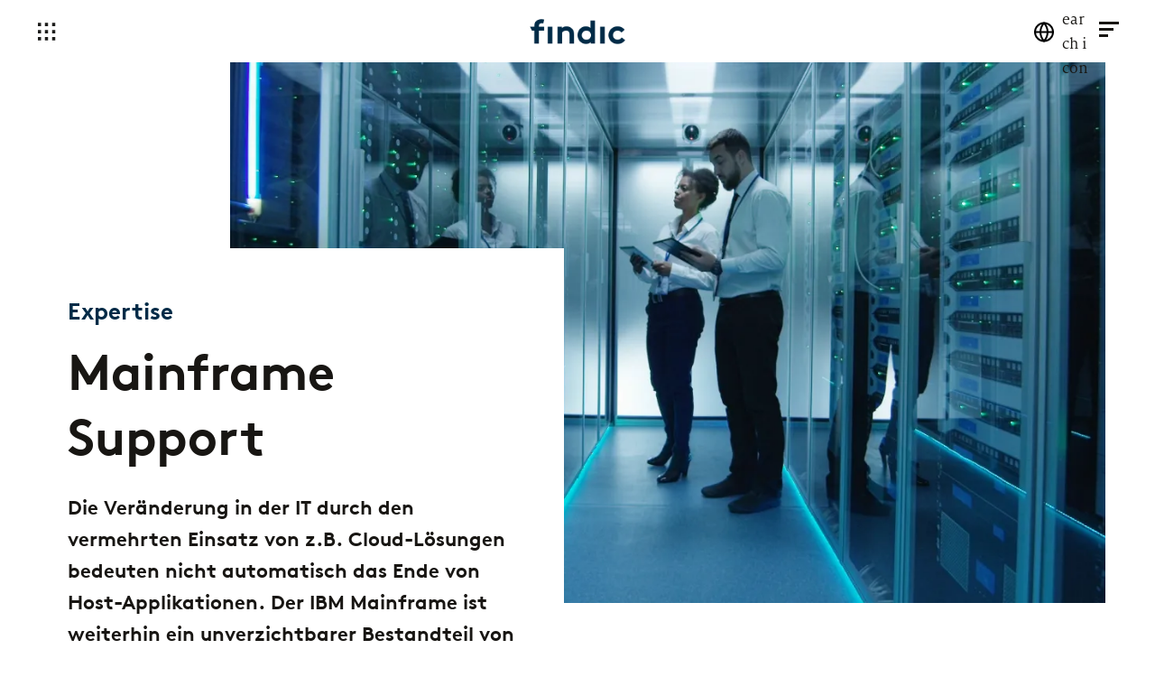

--- FILE ---
content_type: text/html; charset=UTF-8
request_url: https://findic.de/de-DE/mainframe-support
body_size: 13832
content:
<!DOCTYPE html>
<html lang="de" dir="ltr" prefix="og: https://ogp.me/ns#" class="findic_de-page">
  <head>
    <title>Mainframe Support | findic gmbh</title>
    <meta name="google-site-verification" content="v6F0iII9l5ij8BTp5AjTzyAfzQr2rko0huIBekHf-cc" />
<!-- Matomo Tag Manager -->
<script type="text/javascript">
var _mtm = _mtm || [];
_mtm.push({'mtm.startTime': (new Date().getTime()), 'event': 'mtm.Start'});
var d=document, g=d.createElement('script'), s=d.getElementsByTagName('script')[0];
g.type='text/javascript'; g.async=true; g.defer=true; g.src='https://analytics.kopfkunst.net/js/container_TfGtnagg.js'; s.parentNode.insertBefore(g,s);
</script>
<!-- End Matomo Tag Manager -->

<style>
@media (min-width: 768px){
.navbar-bottom #navbar-sticky .nav {
    -webkit-transform: translateX(0px);
    -ms-transform: translateX(0px);
    transform: translateX(0px);
    -webkit-transition: all 0.5s ease;
    -o-transition: all 0.5s ease;
    transition: all 0.5s ease;
}
}
.paragraph--type--intro-slider-top .paragraph-p1__top__content .field--name-field-top-slider-slide-text h3 .white-text {
    text-shadow: none;
}
.block-logo {
position: relative;
}
html body main .paragraph__testimonial-image--bg {
    background-position: top center;
}
</style>

<meta name="siwecostoken" content="U2Ndk10p3Kv1K6i2raBf9Gw6MO896S5J134Vpk4jAy11rhmU30Z7IBTx62XGhslL" />

<script src="//www.google.com/recaptcha/api.js?render=6LffhwIqAAAAAPXBFnRur0Npv7vYW5CafYlMKKk9&onload=googleRecaptchaOnloadCallback" defer async></script>
<script>
if (!window.googleRecaptchaOnloadCallback) {
  window.googleRecaptchaOnloadCallback = () => {
    const interval = setInterval(() => {
      if (document.getElementById('g-recaptcha')) {
        grecaptcha.render('g-recaptcha', {
          sitekey: "6LdTiQIqAAAAAG4jnXJ7wLtCmeo-aWA-kIx-SprU",
        });
        clearInterval(interval);
      }
    }, 500);      
  };
}
</script>
    <link rel="preload" href="/themes/custom/zeb/fonts/MiloSerif/Regular/MiloSerifRegular.woff2" as="font" type="font/woff2" crossorigin>
    <link rel="preload" href="/themes/custom/zeb/fonts/LinetoBrownProBold/lineto-brown-pro-bold.woff2" as="font" type="font/woff2" crossorigin>
    <link rel="preload" href="/themes/custom/zeb/fonts/BrownStd/BrownStd-Bold.woff" as="font" type="font/woff" crossorigin>
    <meta charset="utf-8" />
<noscript><style>form.antibot * :not(.antibot-message) { display: none !important; }</style>
</noscript><style>/* @see https://github.com/aFarkas/lazysizes#broken-image-symbol */.js img.lazyload:not([src]) { visibility: hidden; }/* @see https://github.com/aFarkas/lazysizes#automatically-setting-the-sizes-attribute */.js img.lazyloaded[data-sizes=auto] { display: block; width: 100%; }</style>
<link rel="canonical" href="https://findic.de/de-DE/mainframe-support" />
<meta name="referrer" content="strict-origin-when-cross-origin" />
<meta name="siwecostoken" content="U2Ndk10p3Kv1K6i2raBf9Gw6MO896S5J134Vpk4jAy11rhmU30Z7IBTx62XGhslL" />
<meta name="Generator" content="Drupal 11 (https://www.drupal.org)" />
<meta name="MobileOptimized" content="width" />
<meta name="HandheldFriendly" content="true" />
<meta name="viewport" content="width=device-width, initial-scale=1, shrink-to-fit=no" />
<link rel="preload" fetchpriority="high" as="image" href="https://findic.de/files/styles/content_layout_short_text_image/shared/media/images/2021-03/Standbild_findic_Website_Mainframe_Support_NEU%20f%C3%BCr%20Expertisenseite.jpg.webp?itok=dpjFQNch" type="image/webp" />
<meta http-equiv="x-ua-compatible" content="ie=edge" />
<link rel="icon" href="/sites/findic_de/files/favicon.ico" type="image/vnd.microsoft.icon" />
<link rel="alternate" hreflang="en" href="https://findic.de/en-DE/mainframe-support" />
<link rel="alternate" hreflang="de" href="https://findic.de/de-DE/mainframe-support" />

    <link rel="stylesheet" media="all" href="/sites/findic_de/files/css/css_VcCjxtwhUb1lrzR3AytARX0XXHx7xeYwhyvDRJM54Og.css?delta=0&amp;language=de&amp;theme=zeb&amp;include=[base64]" />
<link rel="stylesheet" media="all" href="/sites/findic_de/files/css/css_UL86roqZoTZNPmILUoKSchPD8m44O9hVn3bJltNVB4k.css?delta=1&amp;language=de&amp;theme=zeb&amp;include=[base64]" />
<link rel="stylesheet" media="print" href="/sites/findic_de/files/css/css_EZXoGe9AqDp86Lf-bfz1_ZCoj09C00nJSd8_QDVCPNk.css?delta=2&amp;language=de&amp;theme=zeb&amp;include=[base64]" />

    
  </head>

  <body class="layout-no-sidebars page-node-550 findic_de-page mainframe-support path-node node--type-content preload" data-spy="scroll" data-target=".navbar" data-offset="100">
    
    <a href="#main-content" class="btn skip-link">
      Skip to main content
    </a>
    
      <div class="dialog-off-canvas-main-canvas" data-off-canvas-main-canvas>
    

<div
  class="main-container white-black "
  style="--data-page-color: var(--main-page-bg)"
  data-page-color="var(--main-page-bg)">
  
      <header id="header" class="header">
                                <nav class="navbar navbar-top d-flex justify-content-between">
            <div class="container">
                <div id="block-leftmenutoggle" class="block-menu-left block block-zeb-core block-zeb-core-left-menu-toggle">
  
    
      <button tabindex="-1"  type="button" aria-label="left menu"  data-toggle="tooltip" data-placement="right"   data-original-title="Unser Angebot">
  </button>

  </div>
<div class="block-logo">
  <a href="/de-DE" title="Startseite" rel="home" class="navbar-brand">
          <img src="/sites/findic_de/files/findic_logo_darkblue.svg" height="77" width="34" alt="Zeb Logo" />
      </a>
</div>


                              <div class="navbar-right d-flex align-items-center">
                    <div id="block-international-page-link" class="block block-zeb-core block-zeb-core-international-page-link">
  
    
      <div class="content">
      <a href="https://zeb-consulting.com/de-DE/international-page">International page</a>
    </div>
  </div>




<div class="views-exposed-form block-header-search block block-views-exposed-filter-blocks block-views-exposed-filter-blocks-block" data-drupal-selector="views-exposed-form-search-search-results-page" id="block-viewsexposedfilterblock">
  <div class="search-icon" tabindex="0">
    <img src="/themes/custom/zeb/images/images_svg/search.svg" height="26" width="26" alt="Search icon"
         class="search-icon--lupa">
    <img src="/themes/custom/zeb/images/images_svg/search-white.svg" height="26" width="26" alt="Search icon"
         class="search-icon--lupa__white">
  </div>
      <div class="search js-search">
      <div class="search__form form-group">
        
<form action="/de-DE/search" method="get" id="views-exposed-form-search-search-results-page" accept-charset="UTF-8">
  <div class="d-flex flex-wrap">
  





  <div class="js-form-item js-form-type-textfield form-type-textfield js-form-item-search-api-fulltext form-item-search-api-fulltext mb-3">
          <label for="edit-search-api-fulltext">Fulltext search</label>
                    <input placeholder="Einblicke, Services und Experten suchen" data-drupal-selector="edit-search-api-fulltext" type="text" id="edit-search-api-fulltext" name="search_api_fulltext" value="" size="30" maxlength="128" class="form-text form-control" aria-label="" />

                      </div>
<button data-drupal-selector="edit-submit-search" type="submit" id="edit-submit-search" value="Suche" class="button js-form-submit form-submit btn btn-primary" tabindex="0">Suche</button>


</div>

</form>

        <span class="m-search__clear button js-form-submit form-submit btn btn-primary hidden" tabindex="-1"></span>
      </div>
    </div>
    <div class="o-popup__close search-icon--close" tabindex="0">
    </div>
  </div>
<div class="search-icon d-none" tabindex="-1">
  <img src="/themes/custom/zeb/images/images_svg/search.svg" height="26" width="26" alt="Search icon"
       class="search-icon--lupa">
  <img src="/themes/custom/zeb/images/images_svg/search-white.svg" height="26" width="26" alt="Search icon"
       class="search-icon--lupa__white">
</div>
<div id="block-rightmenutoggle" class="block-menu-right block block-zeb-core block-zeb-core-right-menu-toggle">
  
    
      <button tabindex="-1" class="navbar-toggler menuRightToggler" aria-label="right menu" data-toggle="tooltip" data-placement="left"  title="Who we are">
  <span></span>
  <span></span>
  <span></span>
</button>

  </div>


                </div>
                                        </div>
          </nav>
                
          </header>
        


  <div class="left-menu">
    <div class="left-menu__modal">
      <div class="modal-dialog" role="document">
        <div class="modal-content">
          <nav class="menu-nav">
            <div class="menu-header">
              <div class="menu-title">Unser Angebot</div>
              <div class="menu-title__animation">zurück</div>
            </div>
            <div  id="block-leftmenu" class="menu-items">
        
              <div class="menu-item">
                                                                                                                                          <span class="menu-item__dropdown menu-item__dropdown--arrow">Leistungen findic</span>
                                  <div class="drop">
    <ul>
              <li class="drop-item">
          <div class="dropdown-menu__item--tag">
            <span> </span>
          </div>
          <div class="dropdown-menu__item--title">
            <a href="/de-DE/leistungen-findic" data-drupal-link-system-path="node/562">Leistungen</a>
          </div>
        </li>
              <li class="drop-item">
          <div class="dropdown-menu__item--tag">
            <span> </span>
          </div>
          <div class="dropdown-menu__item--title">
            <a href="/de-DE/business-integration" data-drupal-link-system-path="node/558">- Business Integration</a>
          </div>
        </li>
              <li class="drop-item">
          <div class="dropdown-menu__item--tag">
            <span> </span>
          </div>
          <div class="dropdown-menu__item--title">
            <a href="/de-DE/technical-integration" data-drupal-link-system-path="node/559">- Technical Integration</a>
          </div>
        </li>
              <li class="drop-item">
          <div class="dropdown-menu__item--tag">
            <span> </span>
          </div>
          <div class="dropdown-menu__item--title">
            <a href="/de-DE/integration-management" data-drupal-link-system-path="node/560">- Integration Management</a>
          </div>
        </li>
          </ul>
    <div class="drop__close-panel">
      <button type="button" class="close" aria-label="Close">
        <div class="left-menu__modal__close">
          <span></span>
          <span></span>
          <span></span>
        </div>
      </button>
    </div>
  </div>

                        </div>
          <div class="menu-item">
                                                                                                                                                                                                                                  <span target="_self" class="menu-item__dropdown menu-item__dropdown--arrow">Expertise findic</span>
                                  <div class="drop">
    <ul>
              <li class="drop-item">
          <div class="dropdown-menu__item--tag">
            <span> </span>
          </div>
          <div class="dropdown-menu__item--title">
            <a href="/de-DE/findic-expertise" data-drupal-link-system-path="node/568">Expertise</a>
          </div>
        </li>
              <li class="drop-item">
          <div class="dropdown-menu__item--tag">
            <span> </span>
          </div>
          <div class="dropdown-menu__item--title">
            <a href="/de-DE/findic-expertise/data-science-analytics" data-drupal-link-system-path="node/675">- Data Science and Data Analytics</a>
          </div>
        </li>
              <li class="drop-item">
          <div class="dropdown-menu__item--tag">
            <span> </span>
          </div>
          <div class="dropdown-menu__item--title">
            <a href="/de-DE/financial-markets" target="_self" data-drupal-link-system-path="node/541">- Financial Markets</a>
          </div>
        </li>
              <li class="drop-item">
          <div class="dropdown-menu__item--tag">
            <span> </span>
          </div>
          <div class="dropdown-menu__item--title">
            <a href="/de-DE/it-security-management" data-drupal-link-system-path="node/539">- IT-Security Management</a>
          </div>
        </li>
              <li class="drop-item">
          <div class="dropdown-menu__item--tag">
            <span> </span>
          </div>
          <div class="dropdown-menu__item--title">
            <a href="/de-DE/mainframe-support" data-drupal-link-system-path="node/550" class="is-active" aria-current="page">- Mainframe Support</a>
          </div>
        </li>
              <li class="drop-item">
          <div class="dropdown-menu__item--tag">
            <span> </span>
          </div>
          <div class="dropdown-menu__item--title">
            <a href="/de-DE/qualitaet-im-application-lifecycle" data-drupal-link-system-path="node/551">- Qualität im Application Lifecycle</a>
          </div>
        </li>
              <li class="drop-item">
          <div class="dropdown-menu__item--tag">
            <span> </span>
          </div>
          <div class="dropdown-menu__item--title">
            <a href="/de-DE/robotic-process-automation" data-drupal-link-system-path="node/552">- Robotic Process Automation</a>
          </div>
        </li>
              <li class="drop-item">
          <div class="dropdown-menu__item--tag">
            <span> </span>
          </div>
          <div class="dropdown-menu__item--title">
            <a href="/de-DE/findic-expertise/public-sector-und-andere-industrien" data-drupal-link-system-path="node/7556">- Public Sector und andere Industrien</a>
          </div>
        </li>
          </ul>
    <div class="drop__close-panel">
      <button type="button" class="close" aria-label="Close">
        <div class="left-menu__modal__close">
          <span></span>
          <span></span>
          <span></span>
        </div>
      </button>
    </div>
  </div>

                        </div>
      




  </div>

            <div class="modal-footer justify-content-start">
              <div id="block-leftmenufootercontacts" class="block-content-basic modal-footer__item">
  
    
      
            <div class="clearfix text-formatted field field--name-body field--type-text-with-summary field--label-hidden field__item"><p>Kontakt<br>
info@findic.de<br>
+49 40 3037400</p>
</div>
      
  </div>

              <div id="block-leftmenufooteraddress" class="block-content-basic modal-footer__item">
  
    
      
            <div class="clearfix text-formatted field field--name-body field--type-text-with-summary field--label-hidden field__item"><p><br>
<br>
Hamburg<br>
Kurze Mühren 20<br>
&nbsp;</p>
</div>
      
  </div>

            </div>
          </nav>
          <div class="left-menu__header-items">
            <div class="block block-zeb-core block-zeb-core-language-selector col-xl-3 col-lg-4 col-sm-6 col-xs-12">
  
    
      <div class="content">
      <div class="container">
  <div class="row">
                            <div class="block block-language">
                    <label>Select language:</label>
            <div class="language-items">
                                                                              <div class="language-item active-language">
                    <img src="/modules/custom/zeb_core/assets/images/germany-flag.png" alt="Sprache">
                    <span>Deutsch</span>
                  </div>
                                                                                                  <a class="language-item language-en" href="/en-DE/mainframe-support">
                      <img src="/modules/custom/zeb_core/assets/images/united-kingdom-flag.png" alt="Sprache">
                      <span>English</span>
                    </a>
                                                                                          </div>
        </div>
            </div>
</div>

    </div>
  </div>

            <div class="block-profile">
              
            </div>
          </div>
          <div class="close-panel">
            <button type="button" class="close" aria-label="Close">
              <div class="left-menu__modal__close">
                <span></span>
                <span></span>
                <span></span>
              </div>
            </button>
          </div>
        </div>
      </div>
    </div>
    <div class="blue-shadow"></div>
  </div>

  <div class="menu-right" tabindex="-1">
  <div class="menu-right--menu">
    <div class="menu-right__inner">
      <div class="menu-right__inner--content">
        <div class="menu-right__close">
          <span></span>
          <span></span>
          <span></span>
        </div>
        <div class="title">Who we are</div>
        <nav class="navbar navbar-top">
          <div role="navigation" aria-labelledby="block-rightmenu-menu" id="block-rightmenu" class="block block-menu navigation menu--right">
  
  

        
              <ul id="block-rightmenu" class="clearfix navbar-nav__item">
                    <li class="nav-item">
                <a href="/de-DE/wir-sind-findic" target="_self" class="nav-link" data-drupal-link-system-path="node/561">Wir sind findic</a>
              </li>
                <li class="nav-item">
                <a href="/de-DE/publikationen" target="_self" class="nav-link" data-drupal-link-system-path="node/592">Publikationen</a>
              </li>
                <li class="nav-item">
                <a href="/de-DE/wir-sind-findic-du-auch" target="_self" class="nav-link" data-drupal-link-system-path="node/574">Karriere</a>
              </li>
                <li class="nav-item">
                <a href="/de-DE/erfahrungsberichte-0" class="nav-link" data-drupal-link-system-path="node/654">Erfahrungsberichte</a>
              </li>
        </ul>
  


  </div>

        </nav>
        <nav class="navbar navbar-bottom">
          
        </nav>
      </div>
    </div>
  </div>
  <div class="menu-right__shadow"></div>
</div>

        <div class="highlighted">
      <aside class="container section clearfix" role="complementary">
          <div data-drupal-messages-fallback class="hidden"></div>


      </aside>
    </div>
          <div class="featured-top">
      <aside class="featured-top__inner section container clearfix" role="complementary">
        
      </aside>
    </div>
      <main class="main" data-scroll-container id="scroll-container">
    <div id="main-content"></div>
          
        

  

<article class="node-content node-content__short-text-image">
  <div id="p-0" class="paragraph">
    <div class="container node-content-container">
      <div class="row">
        <div class="col-lg-6 col-12 left-side ">
          <div class="card-left-node">
            
<span class="tag field field--name-field-content-category field--type-entity-reference field--label-hidden insight-view__block--tags">
      Expertise
  </span>

            
              <h1 class="article-title">
    Mainframe Support
  </h1>

            
            
            <div class="body">
              
            <div class="content-text-area clearfix text-formatted field field--name-field-content-text field--type-text-long field--label-hidden field__item"><p><strong>Die Veränderung in der IT durch den vermehrten Einsatz von z.B. Cloud-Lösungen bedeuten nicht automatisch das Ende von Host-Applikationen. Der IBM Mainframe ist weiterhin ein unverzichtbarer Bestandteil von IT-Architekturen. In der Funktion als Backend-System speichert er die Transaktions- und juristischen Bestandsdaten. findic unterstützt bei Entwicklung, Betrieb sowie Wartung von Host-Anwendungen und begleitet Migrationsprojekte bei der Einführung neuer IT-Systeme mit Fokus auf die Datenüberleitung aus dem Mainframe.</strong></p>
</div>
      
              
            </div>
          </div>
        </div>
        
  <div class="col-lg-10 offset-lg-2 right-side">      <picture>
                  <source srcset="/files/styles/content_layout_short_text_image/shared/media/images/2021-03/Standbild_findic_Website_Mainframe_Support_NEU%20f%C3%BCr%20Expertisenseite.jpg.webp?itok=dpjFQNch 1x" type="image/webp" width="1116" height="768"/>
                  
<img loading="eager" class="img-fluid image-style-content-short-text-image-layout" srcset="/files/styles/content_layout_short_text_image/shared/media/images/2021-03/Standbild_findic_Website_Mainframe_Support_NEU%20f%C3%BCr%20Expertisenseite.jpg.webp?itok=dpjFQNch 1x" width="4096" height="2160" src="/files/styles/content_layout_short_text_image/shared/media/images/2021-03/Standbild_findic_Website_Mainframe_Support_NEU%20f%C3%BCr%20Expertisenseite.jpg.webp?itok=dpjFQNch" alt="a man and woman standing in a room with glass walls" title="a man and woman standing in a room with glass walls" />

  </picture>



</div>

        <div class="paragraph sticky-teaser-wrapper col" id="p-sticky-teaser">
          
        </div>
      </div>
    </div>
      </div>
</article>
  

  
  <div class="section-color " data-color=""
       style="--data-section-color: ">
    <div class="paragraph paragraph--type--grid-item-wrapped paragraph--view-mode--default color_lightblue color-scheme--default content-layout--default" style="--padding-top:90px; --padding-bottom:90px;" id="p-fd461b5e-02ed-4ba9-a8ca-1be7e5eaa52a">
              <div class="container">
          <div class="row">
            <div
              class="d-none"></div>
            <div
              class="col-12">
                
  <div class="paragraph paragraph__title-description position_left" data-scroll data-scroll-speed="">
            <div class="description"><p>Das Leistungsangebot umfasst:</p>

<ul>
	<li>Ansprechpartner bei strategischen Überlegungen zum differenzierten Einsatz von Host-Umgebungen.</li>
	<li>Unterstützung bei der Weiterentwicklung und Pflege von Host-Applikationen auf Basis des IBM® z/OS® Technology Stack (siehe nachfolgende Tabelle für Kompetenzfelder). Das Angebot umfasst den gesamten Lifecycle – von Businessanalyse bis zur Produktivsetzung.&nbsp;</li>
</ul>
</div>

      </div>

  

  <div class="paragraph paragraph-50-50 color_lightblue" class="">
    <div class="paragraph-half">
      <div class="container-fluid">
        <div class="row">
                      <div class="col-xs-12 col-sm-6 remove-padding">
      <div class="paragraph-half__item mb-3 mb-sm-0">
  <div
     class="paragraph paragraph-p19 img-p19-link left"
    data-scroll-speed=""
    
  >
          
                    
<img loading="lazy" class="lazy" src="[data-uri]" alt="Mainframe" title="Mainframe" data-src="/files/media/images/2021-03/Grafik_Mainframe_DEU_0.svg" data-new-src="/files/media/images/2021-03/Grafik_Mainframe_DEU_0.svg" />





            </div>
</div>
  </div>

                  </div>
      </div>
    </div>
  </div>

  
  <div class="paragraph paragraph__title-description position_left" data-scroll data-scroll-speed="">
            <div class="description"><ul>
	<li>Übernahme der Betriebsverantwortung und Wartung von IBM-Mainframe-Applikationen, wobei wir auch einen zeitlich begrenzten Betrieb während der Ablösung durch neue IT-Systeme gewährleisten.</li>
	<li>Entwicklung von IT-Schnittstellen von Host-Anwendungen zu Drittsystemen mithilfe von ETL-Tools wie Informatica und Ab Initio bzw. Eigenentwicklungen.</li>
	<li>Begleitung von Migrationsprojekten bei der Einführung von neuen Kernbanksystemen und Versicherungsbestandssystemen mit Fokus auf die Datenüberleitung aus dem Mainframe.</li>
	<li>Projekt- und Testmanagement als übergreifende Aufgabe.</li>
</ul>
</div>

      </div>


            </div>
                      </div>
        </div>
          </div>
      </div>

  

  
  <div class="section-color " data-color=""
       style="--data-section-color: ">
    <div class="paragraph paragraph--type--grid-item-wrapped paragraph--view-mode--default color_white color-scheme--default content-layout--default" style="--padding-top:90px; --padding-bottom:90px;" id="p-843ee158-b6be-4bf4-b96e-0b90e1ad90d7">
              <div class="container">
          <div class="row">
            <div
              class="d-none"></div>
            <div
              class="col-12">
                  <div class="section-color" data-color="" style="--data-section-color: " >

    <div class="paragraph paragraph-people-teasers block-wrapper d-flex flex-column color-scheme--default" data-scroll data-scroll-speed="">
                <div class="paragraph__title-description">
    <div class="title">
      <h3>Sprechen Sie uns gerne an</h3>

    </div>
  </div>
<div class="block-people d-flex flex-wrap row">
      <div class="block-people__item col-sm-6 col-lg-3">

<div class="contextual-region">
  
  <div class="block-people__item--image">
    
    
        <a href="#" data-toggle="modal" data-target="#people-modal-576">
                      <picture>
                  <source srcset="/files/styles/people_teaser_large/shared/media/images/2024-05/volker_marquardt_standard_grau.jpg.webp?itok=luspXiu- 1x" type="image/webp" width="500" height="500"/>
                  
<img loading="eager" srcset="/files/styles/people_teaser_large/shared/media/images/2024-05/volker_marquardt_standard_grau.jpg.webp?itok=luspXiu- 1x" width="4864" height="3648" src="[data-uri]" alt="Volker Marquardt Standard" title="Volker Marquardt Standard" data-src="/files/styles/people_teaser_large/shared/media/images/2024-05/volker_marquardt_standard_grau.jpg.webp?itok=luspXiu-" data-new-src="/files/styles/people_teaser_large/shared/media/images/2024-05/volker_marquardt_standard_grau.jpg.webp?itok=luspXiu-" class="lazy image-style-people-teaser-large" />

  </picture>





              </a>
          <div class="masonry__desc--wrapper">

      <div class="masonry__desc--sign">
        <div class="masonry__desc--sign-name">
            <p>Volker Marquardt</p>

        </div>
        <div class="masonry__desc--sign-post">
              
    <p>Senior Manager</p>
    

        </div>
      </div>
      <div class="masonry__desc">
        <div class="block-person__contact">
                      <a class="contact-block" href="tel:%2B49.69.719153330">
              <div class="image-wrap">
                <button type="button" class="image-wrap--btn" data-toggle="tooltip"
                        data-placement="top"  class="block-people__item--image" title="+49.69.719153330">
                  <img class="img-fluid" src="/themes/custom/zeb/images/images_svg/telephone.svg" alt="phone icon"
                       height="19" width="19">
                </button>
              </div>
            </a>
                                <a class="contact-block" href="mailto:volker.marquardt@findic.de">
              <div class="image-wrap">
                <button type="button" class="image-wrap--btn" data-toggle="tooltip"
                        data-placement="top"  class="block-people__item--image" title="volker.marquardt@findic.de">
                  <img class="img-fluid"
                       src="/themes/custom/zeb/images/images_svg/new-email-outlined-envelope-back.svg"
                       alt="Email icon" height="19" width="19">
                </button>
              </div>
            </a>
                                <a class="contact-block" href="https://www.linkedin.com/in/volker-marquardt-346400158/" target="_blank">
              <div class="image-wrap">
                <button type="button" class="image-wrap--btn" data-toggle="tooltip"
                        data-placement="top"  class="block-people__item--image" title="https://www.linkedin.com/in/volker-marquardt-346400158/">
                  <img class="img-fluid" src="/themes/custom/zeb/images/images_svg/icon_linkedin-white.svg"
                       alt="LinkedIn icon" height="19" width="19">
                </button>
              </div>
            </a>
                  </div>
      </div>

    </div>
  </div>

</div>
  

<div class="modal fade modal-people" id="people-modal-576" tabindex="-1" role="dialog"
     aria-labelledby="" aria-hidden="true" data-dismiss="modal">
  <div class="modal-dialog modal-dialog-centered" role="document">
    <div class="modal-content modal-content__career--none">
      <button type="button" class="close" data-dismiss="modal" aria-label="Close">
        <span aria-hidden="true">&times;</span>
      </button>
      <div class="modal-body d-flex p-0">
        <div class="modal-body__person">
          <div class="modal-body__person--image">
                    <picture>
                  <source srcset="/files/styles/intro_slider_top_image/shared/media/images/2024-05/volker_marquardt_standard_grau.jpg.webp?itok=j0AXJLlg 1x" type="image/webp" width="1920" height="1440"/>
                  
<img loading="eager" srcset="/files/styles/intro_slider_top_image/shared/media/images/2024-05/volker_marquardt_standard_grau.jpg.webp?itok=j0AXJLlg 1x" width="4864" height="3648" src="/files/styles/intro_slider_top_image/shared/media/images/2024-05/volker_marquardt_standard_grau.jpg.webp?itok=j0AXJLlg" alt="Volker Marquardt Standard" title="Volker Marquardt Standard" class="image-style-intro-slider-top-image" />

  </picture>





          </div>
        </div>
        <div class="modal-body__info">
          <div class="modal-body__person--desc">
            <div class="modal-body__person--desc-name">
                <p>Volker Marquardt</p>

            </div>
            <div class="modal-body__person--desc-post">
                <p>Senior Manager</p>

            </div>
                      </div>
          <div class="modal-body__info--contact">
            <div class="block-person__contact">
                              <div class="phone">
                  <div class="image-wrap">
                    <img class="img-fluid" src="/themes/custom/zeb/images/images_svg/telephone.svg"
                         alt="zeb layout pattern">
                  </div>
                    <a href="tel:%2B49.69.719153330">+49.69.719153330</a>

                </div>
                                            <div class="mail">
                  <div class="image-wrap">
                    <img class="img-fluid" src="/themes/custom/zeb/images/images_svg/new-email-outlined-envelope-back.svg"
                         alt="zeb layout pattern">
                  </div>
                    <a href="mailto:volker.marquardt@findic.de">volker.marquardt@findic.de</a>

                </div>
                            
            </div>
          </div>
          <div class="masonry__desc">
            <div class="block-person__contact d-flex flex-wrap align-items-center">
                              <div class="image-wrap">
                  <button type="button" tabindex="-1" class="image-wrap--btn" data-toggle="tooltip"
                          data-placement="top" >
                    <img class="img-fluid" src="/themes/custom/zeb/images/images_svg/icon_linkedin-white.svg"
                         alt="Linkedin icon" height="19" width="19">
                  </button>
                </div>
                <a class="contact-block d-flex align-items-center" href="https://www.linkedin.com/in/volker-marquardt-346400158/"
                   target="_blank">
                  Linkedin Profil
                </a>
                          </div>
          </div>
        </div>
      </div>
    </div>
        <div class="modal-content modal-content__career--block">
      <button type="button" class="close" data-dismiss="modal" aria-label="Close">
        <span aria-hidden="true">&times;</span>
      </button>
      <div class="modal-body d-flex flex-md-row flex-column p-0">
        <div class="modal-body__person m-0">
          <div class="modal-body__person--image w-100 h-100">
                                  <picture>
                  <source srcset="/files/styles/intro_slider_top_image/shared/media/images/2024-05/volker_marquardt_standard_grau.jpg.webp?itok=j0AXJLlg 1x" type="image/webp" width="1920" height="1440"/>
                  
<img loading="eager" srcset="/files/styles/intro_slider_top_image/shared/media/images/2024-05/volker_marquardt_standard_grau.jpg.webp?itok=j0AXJLlg 1x" width="4864" height="3648" src="/files/styles/intro_slider_top_image/shared/media/images/2024-05/volker_marquardt_standard_grau.jpg.webp?itok=j0AXJLlg" alt="Volker Marquardt Standard" title="Volker Marquardt Standard" class="image-style-intro-slider-top-image" />

  </picture>





                      </div>
        </div>
        <div class="modal-body__info">
          <div class="modal-body__person--desc">
            <div class="modal-body__person--desc-name">
                <p>Volker Marquardt</p>

            </div>
                      </div>
          <div class="modal-body__info--contact mb-4">
                          <span class="modal-body__info--contact-title mb-2">CONTACT</span>
                        <div class="block-person__contact">
                              <div class="phone d-flex align-items-center mb-0">
                  <p>Phone:</p>
                    <a href="tel:%2B49.69.719153330">+49.69.719153330</a>

                </div>
                                            <div class="mail mb-0">
                    <a href="mailto:volker.marquardt@findic.de">volker.marquardt@findic.de</a>

                </div>
                            
            </div>
          </div>
          <div class="masonry__desc">
            <div class="block-person__contact d-flex flex-wrap align-items-center">
                                                                                                                                                                                                                                                                                                                    
                                                          <div class="image-wrap">
                  <button type="button" class="image-wrap--btn" tabindex="-1" data-toggle="tooltip"
                          data-placement="top" >
                  </button>
                  <img class="img-fluid" src="/themes/custom/zeb/images/images_svg/career/icon_linkedin_white.svg"
                       alt="Linkedin icon" height="19" width="19">
                </div>
                <a class="contact-block d-flex align-items-center" href="https://www.linkedin.com/in/volker-marquardt-346400158/"
                   target="_blank">
                  Linkedin Profil
                </a>
                          </div>
          </div>
        </div>
      </div>
                </div>
  </div>
</div>

</div>
  </div>

          </div>
  </div>


            </div>
                      </div>
        </div>
          </div>
      </div>



<div class="views-element-container block block-views block-views-blockbadges-block-1" id="block-views-block-badges-block-1">
  
    
      <div class="content">
      

<div class="view view-badges view-id-badges view-display-id-block_1 js-view-dom-id-089a90af6bf9f51846a480d1f81099123fb772299c501648894cc3da9fc384cb">
  
    
      
  
          </div>


    </div>
  </div>


                    <div class="modal fade modal-imageP19" id="modalImgP19" tabindex="-1" role="dialog" aria-hidden="true">
      <div class="modal-dialog" role="document">
        <div class="modal-content">
          <div class="modal-body">
            <button type="button" class="close" data-dismiss="modal" aria-label="Close">
              <span></span>
              <span></span>
              <span></span>
            </button>
            <img src="/themes/custom/zeb/images/spinner-loader.gif" alt="test" class="img-fluid modal-img-p19-open">
          </div>
        </div>
      </div>
    </div>
        <footer class="footer">
                        <div class="footer__top text-center">
            <div class="container">
                <div id="block-sociallinks" class="block-content-basic block block-block-content block-block-contenteb2f49fd-497d-4f91-85ee-7b6c81ee51bb d-flex justify-content-center">
  
    
      
            <div class="clearfix text-formatted field field--name-body field--type-text-with-summary field--label-hidden field__item"><ul class="social d-flex"><li><a class="social-toolbar-xing" href="https://www.xing.com/pages/findic" target="_blank" title="Xing"><svg height="29px" version="1.1" viewBox="0 0 25 29" width="25px" xmlns="http://www.w3.org/2000/svg" xmlns:xlink="http://www.w3.org/1999/xlink"><title></title><desc>Created with Sketch.</desc><g fill="none" fill-rule="evenodd" id="Symbols" stroke="none" stroke-width="1"><g fill="#000000" fill-rule="nonzero" id="Sozial-Wall" transform="translate(-590.000000, -1233.000000)"><g id="Group-3" transform="translate(398.000000, 1181.000000)"><g id="Group-26" transform="translate(71.000000, 52.000000)"><g id="xing-copy-2" transform="translate(119.000000, 0.000000)"><path d="M22.0604985,0 C21.4406471,0 21.1720847,0.392708333 20.9490821,0.7975 C20.9490821,0.7975 12.0109919,16.7765 11.714854,17.2997083 C11.732838,17.3287083 17.6124349,28.2025 17.6124349,28.2025 C17.8162545,28.5746667 18.1351723,29 18.7718089,29 L22.9129441,29 C23.1659203,29 23.3625463,28.90575 23.4680529,28.7341667 C23.5747585,28.5517083 23.5747585,28.3160833 23.4572624,28.0865 L17.6076391,17.313 C17.6028433,17.30575 17.6028433,17.2936667 17.6076391,17.2864167 L26.7975065,0.9135 C26.9114057,0.682708333 26.9138036,0.445875 26.8047001,0.267041667 C26.6979945,0.09425 26.5037664,0 26.2543871,0 L22.0604985,0 Z M4.62792557,5.7275 C4.37494945,5.7275 4.16633406,5.81691667 4.06082743,5.9885 C3.95292292,6.16854167 3.96731019,6.398125 4.08480621,6.630125 L6.89032345,11.523875 C6.89511921,11.5359583 6.89511921,11.5432083 6.89032345,11.54925 L2.48422266,19.3949583 C2.3655277,19.622125 2.37272133,19.8553333 2.48422266,20.0341667 C2.58613247,20.20575 2.77076908,20.3169167 3.0237452,20.3169167 L7.17327305,20.3169167 C7.79432345,20.3169167 8.09166032,19.8964167 8.3062704,19.5109583 L12.7831086,11.5250833 L9.93203167,6.50445833 C9.72581417,6.12383333 9.41169215,5.70816667 8.77865236,5.70816667 L4.62792557,5.70816667 L4.62792557,5.7275 Z" id="Shape"></path></g></g></g></g></g></svg></a></li><li><a class="social-toolbar-linkedin" href="https://www.linkedin.com/company/findic-gmbh-a-zeb-group-company-/" target="_blank" title="LinkedIn"><svg height="29px" version="1.1" viewBox="0 0 29 29" width="29px" xmlns="http://www.w3.org/2000/svg" xmlns:xlink="http://www.w3.org/1999/xlink"><title></title><desc>Created with Sketch.</desc><g fill="none" fill-rule="evenodd" id="Symbols" stroke="none" stroke-width="1"><g fill="#000000" fill-rule="nonzero" id="Sozial-Wall" transform="translate(-765.000000, -1233.000000)"><g id="Group-3" transform="translate(398.000000, 1181.000000)"><g id="Group-26" transform="translate(71.000000, 52.000000)"><g id="linkedin-copy-2" transform="translate(296.000000, 0.000000)"><path d="M24.5147056,24.7128333 L20.2536764,24.7128333 L20.2536764,17.983625 C20.2536764,16.3789583 20.221305,14.3139167 18.0332414,14.3139167 C15.8116074,14.3139167 15.4723077,16.0599583 15.4723077,17.8652083 L15.4723077,24.7128333 L11.2112785,24.7128333 L11.2112785,10.875 L15.3044562,10.875 L15.3044562,12.7612083 L15.3596074,12.7612083 C15.9315013,11.6737083 17.3222706,10.5257917 19.4000318,10.5257917 C23.7174111,10.5257917 24.5159045,13.3895417 24.5159045,17.11725 L24.5159045,24.7128333 L24.5147056,24.7128333 Z M6.3987374,8.98154167 C5.02715119,8.98154167 3.92532626,7.862625 3.92532626,6.48633333 C3.92532626,5.11125 5.02835013,3.99354167 6.3987374,3.99354167 C7.76552785,3.99354167 8.87334748,5.11125 8.87334748,6.48633333 C8.87334748,7.862625 7.76432891,8.98154167 6.3987374,8.98154167 Z M8.53524668,24.7128333 L4.26222812,24.7128333 L4.26222812,10.875 L8.53524668,10.875 L8.53524668,24.7128333 Z M26.6464191,0 L2.12332095,0 C0.949559682,0 0,0.93525 0,2.08920833 L0,26.9107917 C0,28.0659583 0.949559682,29 2.12332095,29 L26.6428223,29 C27.8153846,29 28.7745358,28.0659583 28.7745358,26.9107917 L28.7745358,2.08920833 C28.7745358,0.93525 27.8153846,0 26.6428223,0 L26.6464191,0 Z" id="Shape"></path></g></g></g></g></g></svg></a></li><li><a class="social-toolbar-instagram" style="outline-width:0px !important;user-select:auto !important;" href="https://www.instagram.com/zeb_consulting_/" target="_blank" title="Instagram"><svg height="29px" version="1.1" viewBox="0 0 29 29" width="29px" xmlns="http://www.w3.org/2000/svg" xmlns:xlink="http://www.w3.org/1999/xlink"><title></title><desc>Created with Sketch.</desc><g fill="none" fill-rule="evenodd" id="Symbols" stroke="none" stroke-width="1"><g fill="#000000" fill-rule="nonzero" id="Sozial-Wall" transform="translate(-824.000000, -1233.000000)"><g id="Group-3" transform="translate(398.000000, 1181.000000)"><g id="Group-26" transform="translate(71.000000, 52.000000)"><g id="instagram-copy-2" transform="translate(355.000000, 0.000000)"><path d="M14.3872679,0 C10.4787268,0 9.99075862,0.018125 8.45611671,0.087 C6.92387268,0.1595 5.88079576,0.402375 4.96360743,0.76125 C4.01764456,1.131 3.21435544,1.627625 2.41466313,2.43358333 C1.61497082,3.23954167 1.12100796,4.04791667 0.755331565,5.0025 C0.399246684,5.926875 0.157061008,6.978125 0.0863236074,8.522375 C0.0143872679,10.0690417 0,10.5608333 0,14.5 C0,18.4391667 0.0179840849,18.9309583 0.0863236074,20.477625 C0.158259947,22.0206667 0.399246684,23.073125 0.755331565,23.9975 C1.1222069,24.9496667 1.61497082,25.7604583 2.41466313,26.5664167 C3.21435544,27.3711667 4.01644562,27.8702083 4.96360743,28.23875 C5.88199469,28.5964167 6.92507162,28.8417083 8.45611671,28.913 C9.99075862,28.9855 10.4787268,29 14.3872679,29 C18.295809,29 18.7837772,28.981875 20.3184191,28.913 C21.8494642,28.8405 22.8937401,28.5964167 23.8109284,28.23875 C24.7556923,27.869 25.5601804,27.3711667 26.3598727,26.5664167 C27.158366,25.7604583 27.6535279,24.9532917 28.0192042,23.9975 C28.3740902,23.073125 28.6174748,22.0206667 28.6882122,20.477625 C28.7601485,18.9309583 28.7745358,18.4391667 28.7745358,14.5 C28.7745358,10.5608333 28.7565517,10.0690417 28.6882122,8.522375 C28.6162759,6.97933333 28.3740902,5.92566667 28.0192042,5.0025 C27.6523289,4.049125 27.158366,3.23954167 26.3598727,2.43358333 C25.5601804,1.627625 24.7592891,1.12979167 23.8109284,0.76125 C22.8937401,0.402375 21.8494642,0.158291667 20.3184191,0.087 C18.7837772,0.0145 18.295809,0 14.3872679,0 Z M14.3872679,2.61 C18.2274695,2.61 18.6854642,2.62933333 20.202122,2.69579167 C21.6048806,2.76225 22.3662069,2.99666667 22.8721592,3.19725 C23.5459629,3.45945833 24.0231406,3.773625 24.5290928,4.27991667 C25.0314483,4.78741667 25.3431724,5.26954167 25.6033422,5.948625 C25.7999682,6.45854167 26.0349602,7.22583333 26.098504,8.63958333 C26.1668435,10.1693333 26.1824297,10.6285 26.1824297,14.5 C26.1824297,18.3715 26.1644456,18.831875 26.0937082,20.3604167 C26.0205729,21.7741667 25.7867798,22.5414583 25.5889549,23.051375 C25.3203926,23.7304583 25.0146631,24.211375 24.5111088,24.7212917 C24.0087533,25.2275833 23.523183,25.54175 22.8565729,25.8039583 C22.3530186,26.002125 21.5797029,26.2389583 20.1769443,26.303 C18.649496,26.371875 18.1998939,26.3875833 14.3512997,26.3875833 C10.5015066,26.3875833 10.0519045,26.3694583 8.52565517,26.2981667 C7.12169761,26.2244583 6.34838196,25.9888333 5.84482759,25.7894583 C5.1626313,25.5187917 4.69384615,25.2106667 4.19149072,24.7031667 C3.6867374,24.196875 3.36422281,23.7075 3.11244562,23.0356667 C2.91462069,22.5281667 2.68202653,21.7487917 2.60889125,20.3350417 C2.55493899,18.8125417 2.53575597,18.3425 2.53575597,14.481875 C2.53575597,10.6200417 2.55493899,10.1487917 2.60889125,8.60816667 C2.68202653,7.19441667 2.91462069,6.41625 3.11244562,5.90875 C3.36422281,5.22 3.6867374,4.74875 4.19149072,4.24004167 C4.69384615,3.73375 5.1626313,3.4075 5.84482759,3.15495833 C6.34838196,2.954375 7.10491247,2.71875 8.50767109,2.64625 C10.0363183,2.591875 10.4859204,2.57375 14.3333156,2.57375 L14.3872679,2.61 L14.3872679,2.61 Z M14.3872679,7.05425 C10.3048806,7.05425 6.99940584,10.38925 6.99940584,14.5 C6.99940584,18.614375 10.3084775,21.94575 14.3872679,21.94575 C18.4696552,21.94575 21.77513,18.61075 21.77513,14.5 C21.77513,10.385625 18.4660584,7.05425 14.3872679,7.05425 Z M14.3872679,19.3333333 C11.7376127,19.3333333 9.59151194,17.1704167 9.59151194,14.5 C9.59151194,11.8295833 11.7376127,9.66666667 14.3872679,9.66666667 C17.0369231,9.66666667 19.1830239,11.8295833 19.1830239,14.5 C19.1830239,17.1704167 17.0369231,19.3333333 14.3872679,19.3333333 Z M23.7941432,6.760625 C23.7941432,7.72125 23.0196286,8.500625 22.0676711,8.500625 C21.1145146,8.500625 20.3411989,7.72004167 20.3411989,6.760625 C20.3411989,5.80120833 21.1157135,5.02183333 22.0676711,5.02183333 C23.0184297,5.020625 23.7941432,5.80120833 23.7941432,6.760625 Z" id="Shape"></path></g></g></g></g></g></svg></a></li><li></li></ul></div>
      
  </div>


              <div class="row f-menu">
                  <div id="block-partnersites" class="block block-menu navigation menu--partner-sites f-menu__item col-xl-3 col-lg-4 col-sm-6 col-xs-12">
  
  <h2 id="block-partnersites-menu" class="f-menu__title">Partnerseiten</h2>
  

        
              <ul id="block-partnersites">
                    <li class="nav-item">
                                          <a href="https://zeb-consulting.com/de-DE" target="_blank">zeb consulting</a>
              </li>
                <li class="nav-item">
                                          <a href="https://zeb-control.com/de-DE" target="_blank">zeb.control</a>
              </li>
                <li class="nav-item">
                                          <a href="https://www.bankinghub.de/" target="_blank">BankingHub</a>
              </li>
        </ul>
  


  </div>
<div id="block-findicsimplesecondblock" class="block-contact-findic-footer block block-zeb-findic block-findic-simple-footer-second-block col-xl-3 col-lg-4 col-sm-6 col-xs-12">
  
      <div class="footer-contact-label">findic gmbh</div>
    
  <div class="footer-contact-content">
    <div>Gutenbergstrasse 1</div>
    <div>CH-8002 Zürich</div>
    <div><span>Phone </span><a href="+41445609800">+41 44/56098-00</a></div>
    <div><span>E-Mail </span><a href="mailto:info@findic.ch">info@findic.ch</a></div>
  </div>
</div>
<div id="block-findicsimplefirstblock" class="block-contact-findic-footer block block-zeb-findic block-findic-simple-footer-first-block col-xl-3 col-lg-4 col-sm-6 col-xs-12">
  
      <div class="footer-contact-label">findic gmbh</div>
    
  <div class="footer-contact-content">
    <div>Kurze Mühren 20</div>
    <div>D-20095 Hamburg</div>
    <div><span>Phone </span><a href="+49403037400">+49 40/303740-0</a></div>
    <div><span>E-Mail </span><a href="mailto:info@findic.de">info@findic.de</a></div>
  </div>
</div>
<div id="block-zeb-languageselector" class="block block-zeb-core block-zeb-core-language-selector col-xl-3 col-lg-4 col-sm-6 col-xs-12">
  
      <h2 class="f-menu__title text-left">Hilfen</h2>
    
      <div class="content">
      <div class="container">
  <div class="row">
                            <div class="block block-language">
                    <label>Select language:</label>
            <div class="language-items">
                                                                              <div class="language-item active-language">
                    <img src="/modules/custom/zeb_core/assets/images/germany-flag.png" alt="Sprache">
                    <span>Deutsch</span>
                  </div>
                                                                                                  <a class="language-item language-en" href="/en-DE/mainframe-support">
                      <img src="/modules/custom/zeb_core/assets/images/united-kingdom-flag.png" alt="Sprache">
                      <span>English</span>
                    </a>
                                                                                          </div>
        </div>
            </div>
</div>

    </div>
  </div>


              </div>
            </div>
          </div>
                                  <div class="footer__bottom text-white">
            <div class="container">
              <div class="d-flex flex-column-reverse flex-sm-row-reverse flex-xl-row justify-content-between align-items-start align-items-sm-end align-items-xl-center">
                <div class="footer__bottom--year">
                  <p>©2026 findic gmbh</p>
                </div>
                  <div id="block-footer" class="footer__bottom--nav block block-menu navigation menu--footer">
  
  

        
              <ul id="block-footer" class="clearfix d-flex list flex-column flex-xl-row">
                    <li class="list-item">
                <a href="https://zeb-consulting.com/de-DE/datenschutz" target="_blank" class="text-white">Datenschutzerklärung</a>
              </li>
                <li class="list-item">
                <a href="/de-DE/impressum" class="text-white" data-drupal-link-system-path="node/591">Impressum</a>
              </li>
        </ul>
  


  </div>


              </div>
            </div>
          </div>
                          </footer>
  </main>
</div>
<div class="mega-menu-overlay"></div>

  </div>

    
    <script type="application/json" data-drupal-selector="drupal-settings-json">{"path":{"baseUrl":"\/","pathPrefix":"de-DE\/","currentPath":"node\/550","currentPathIsAdmin":false,"isFront":false,"currentLanguage":"de"},"pluralDelimiter":"\u0003","suppressDeprecationErrors":true,"lazy":{"lazysizes":{"lazyClass":"lazyload","loadedClass":"lazyloaded","loadingClass":"lazyloading","preloadClass":"lazypreload","errorClass":"lazyerror","autosizesClass":"lazyautosizes","srcAttr":"data-src","srcsetAttr":"data-srcset","sizesAttr":"data-sizes","minSize":40,"customMedia":[],"init":true,"expFactor":1.5,"hFac":0.8,"loadMode":2,"loadHidden":true,"ricTimeout":0,"throttleDelay":125,"plugins":[]},"placeholderSrc":"data:image\/gif;base64,R0lGODlhAQABAAAAACH5BAEKAAEALAAAAAABAAEAAAICTAEAOw==","preferNative":false,"minified":true,"libraryPath":"\/libraries\/lazysizes"},"eu_cookie_compliance":{"cookie_policy_version":"1.0.0","popup_enabled":false,"popup_agreed_enabled":false,"popup_hide_agreed":false,"popup_clicking_confirmation":false,"popup_scrolling_confirmation":false,"popup_html_info":false,"use_mobile_message":false,"mobile_popup_html_info":false,"mobile_breakpoint":768,"popup_html_agreed":false,"popup_use_bare_css":true,"popup_height":"auto","popup_width":"100%","popup_delay":1000,"popup_link":"\/node\/474","popup_link_new_window":true,"popup_position":false,"fixed_top_position":true,"popup_language":"de","store_consent":false,"better_support_for_screen_readers":false,"cookie_name":"","reload_page":false,"domain":"","domain_all_sites":false,"popup_eu_only":false,"popup_eu_only_js":false,"cookie_lifetime":100,"cookie_session":0,"set_cookie_session_zero_on_disagree":0,"disagree_do_not_show_popup":false,"method":"opt_in","automatic_cookies_removal":false,"allowed_cookies":"","withdraw_markup":"\u003Cbutton type=\u0022button\u0022 class=\u0022eu-cookie-withdraw-tab\u0022\u003EPrivacy settings\u003C\/button\u003E\n\u003Cdiv aria-labelledby=\u0022popup-text\u0022 class=\u0022eu-cookie-withdraw-banner\u0022\u003E\n  \u003Cdiv class=\u0022popup-content info eu-cookie-compliance-content\u0022\u003E\n    \u003Cdiv id=\u0022popup-text\u0022 class=\u0022eu-cookie-compliance-message\u0022 role=\u0022document\u0022\u003E\n      \u003Ch2\u003EWe use cookies on this site to enhance your user experience\u003C\/h2\u003E\u003Cp\u003EYou have given your consent for us to set cookies.\u003C\/p\u003E\n    \u003C\/div\u003E\n    \u003Cdiv id=\u0022popup-buttons\u0022 class=\u0022eu-cookie-compliance-buttons\u0022\u003E\n      \u003Cbutton type=\u0022button\u0022 class=\u0022eu-cookie-withdraw-button \u0022\u003EWithdraw consent\u003C\/button\u003E\n    \u003C\/div\u003E\n  \u003C\/div\u003E\n\u003C\/div\u003E","withdraw_enabled":false,"reload_options":null,"reload_routes_list":"","withdraw_button_on_info_popup":false,"cookie_categories":[],"cookie_categories_details":[],"enable_save_preferences_button":true,"cookie_value_disagreed":"0","cookie_value_agreed_show_thank_you":"1","cookie_value_agreed":"2","containing_element":"body","settings_tab_enabled":false,"olivero_primary_button_classes":"","olivero_secondary_button_classes":"","close_button_action":"close_banner","open_by_default":false,"modules_allow_popup":true,"hide_the_banner":false,"geoip_match":true},"recaptcha":{"siteKey":"6LdTiQIqAAAAAG4jnXJ7wLtCmeo-aWA-kIx-SprU"},"recaptcha_v3":{"siteKey":"6LffhwIqAAAAAPXBFnRur0Npv7vYW5CafYlMKKk9"},"ajaxTrustedUrl":{"\/de-DE\/search":true},"user":{"uid":0,"permissionsHash":"697b57204af73ba74b196dd7cc7f63ef7e14d6a48406ccdba85486117ff2a513"}}</script>
<script src="/sites/findic_de/files/js/js_hsH63fCig4qqg1r-b5m-n-WA7mDA8lZCSgbdeUsPoDs.js?scope=footer&amp;delta=0&amp;language=de&amp;theme=zeb&amp;include=eJxtzdEOwyAIBdAfqvGTGrTEkqEQ1CXt14-6t2VPl5zAJYmMPgx0T2BGEgtLAg59XEytbDj3LPIi9KjKBC1j_IfbjSkmOAqGznSgLfhpe4jFj2TQ2xezCfNSFZ36nYwq2BUqtrmgI1g-Q2bPB_ypYawwvOYDGBBKLg"></script>
<script src="/modules/contrib/eu_cookie_compliance/js/eu_cookie_compliance.min.js?v=11.1.8" defer></script>
<script src="/sites/findic_de/files/js/js_i3yVKanRFkQV8RscfleoOiF5sTb1n0_3Zxm24ZxU4qs.js?scope=footer&amp;delta=2&amp;language=de&amp;theme=zeb&amp;include=eJxtzdEOwyAIBdAfqvGTGrTEkqEQ1CXt14-6t2VPl5zAJYmMPgx0T2BGEgtLAg59XEytbDj3LPIi9KjKBC1j_IfbjSkmOAqGznSgLfhpe4jFj2TQ2xezCfNSFZ36nYwq2BUqtrmgI1g-Q2bPB_ypYawwvOYDGBBKLg"></script>

    
  </body>
</html>


--- FILE ---
content_type: text/html; charset=utf-8
request_url: https://www.google.com/recaptcha/api2/anchor?ar=1&k=6LffhwIqAAAAAPXBFnRur0Npv7vYW5CafYlMKKk9&co=aHR0cHM6Ly9maW5kaWMuZGU6NDQz&hl=en&v=N67nZn4AqZkNcbeMu4prBgzg&size=invisible&anchor-ms=20000&execute-ms=30000&cb=348xgub0xhh3
body_size: 48882
content:
<!DOCTYPE HTML><html dir="ltr" lang="en"><head><meta http-equiv="Content-Type" content="text/html; charset=UTF-8">
<meta http-equiv="X-UA-Compatible" content="IE=edge">
<title>reCAPTCHA</title>
<style type="text/css">
/* cyrillic-ext */
@font-face {
  font-family: 'Roboto';
  font-style: normal;
  font-weight: 400;
  font-stretch: 100%;
  src: url(//fonts.gstatic.com/s/roboto/v48/KFO7CnqEu92Fr1ME7kSn66aGLdTylUAMa3GUBHMdazTgWw.woff2) format('woff2');
  unicode-range: U+0460-052F, U+1C80-1C8A, U+20B4, U+2DE0-2DFF, U+A640-A69F, U+FE2E-FE2F;
}
/* cyrillic */
@font-face {
  font-family: 'Roboto';
  font-style: normal;
  font-weight: 400;
  font-stretch: 100%;
  src: url(//fonts.gstatic.com/s/roboto/v48/KFO7CnqEu92Fr1ME7kSn66aGLdTylUAMa3iUBHMdazTgWw.woff2) format('woff2');
  unicode-range: U+0301, U+0400-045F, U+0490-0491, U+04B0-04B1, U+2116;
}
/* greek-ext */
@font-face {
  font-family: 'Roboto';
  font-style: normal;
  font-weight: 400;
  font-stretch: 100%;
  src: url(//fonts.gstatic.com/s/roboto/v48/KFO7CnqEu92Fr1ME7kSn66aGLdTylUAMa3CUBHMdazTgWw.woff2) format('woff2');
  unicode-range: U+1F00-1FFF;
}
/* greek */
@font-face {
  font-family: 'Roboto';
  font-style: normal;
  font-weight: 400;
  font-stretch: 100%;
  src: url(//fonts.gstatic.com/s/roboto/v48/KFO7CnqEu92Fr1ME7kSn66aGLdTylUAMa3-UBHMdazTgWw.woff2) format('woff2');
  unicode-range: U+0370-0377, U+037A-037F, U+0384-038A, U+038C, U+038E-03A1, U+03A3-03FF;
}
/* math */
@font-face {
  font-family: 'Roboto';
  font-style: normal;
  font-weight: 400;
  font-stretch: 100%;
  src: url(//fonts.gstatic.com/s/roboto/v48/KFO7CnqEu92Fr1ME7kSn66aGLdTylUAMawCUBHMdazTgWw.woff2) format('woff2');
  unicode-range: U+0302-0303, U+0305, U+0307-0308, U+0310, U+0312, U+0315, U+031A, U+0326-0327, U+032C, U+032F-0330, U+0332-0333, U+0338, U+033A, U+0346, U+034D, U+0391-03A1, U+03A3-03A9, U+03B1-03C9, U+03D1, U+03D5-03D6, U+03F0-03F1, U+03F4-03F5, U+2016-2017, U+2034-2038, U+203C, U+2040, U+2043, U+2047, U+2050, U+2057, U+205F, U+2070-2071, U+2074-208E, U+2090-209C, U+20D0-20DC, U+20E1, U+20E5-20EF, U+2100-2112, U+2114-2115, U+2117-2121, U+2123-214F, U+2190, U+2192, U+2194-21AE, U+21B0-21E5, U+21F1-21F2, U+21F4-2211, U+2213-2214, U+2216-22FF, U+2308-230B, U+2310, U+2319, U+231C-2321, U+2336-237A, U+237C, U+2395, U+239B-23B7, U+23D0, U+23DC-23E1, U+2474-2475, U+25AF, U+25B3, U+25B7, U+25BD, U+25C1, U+25CA, U+25CC, U+25FB, U+266D-266F, U+27C0-27FF, U+2900-2AFF, U+2B0E-2B11, U+2B30-2B4C, U+2BFE, U+3030, U+FF5B, U+FF5D, U+1D400-1D7FF, U+1EE00-1EEFF;
}
/* symbols */
@font-face {
  font-family: 'Roboto';
  font-style: normal;
  font-weight: 400;
  font-stretch: 100%;
  src: url(//fonts.gstatic.com/s/roboto/v48/KFO7CnqEu92Fr1ME7kSn66aGLdTylUAMaxKUBHMdazTgWw.woff2) format('woff2');
  unicode-range: U+0001-000C, U+000E-001F, U+007F-009F, U+20DD-20E0, U+20E2-20E4, U+2150-218F, U+2190, U+2192, U+2194-2199, U+21AF, U+21E6-21F0, U+21F3, U+2218-2219, U+2299, U+22C4-22C6, U+2300-243F, U+2440-244A, U+2460-24FF, U+25A0-27BF, U+2800-28FF, U+2921-2922, U+2981, U+29BF, U+29EB, U+2B00-2BFF, U+4DC0-4DFF, U+FFF9-FFFB, U+10140-1018E, U+10190-1019C, U+101A0, U+101D0-101FD, U+102E0-102FB, U+10E60-10E7E, U+1D2C0-1D2D3, U+1D2E0-1D37F, U+1F000-1F0FF, U+1F100-1F1AD, U+1F1E6-1F1FF, U+1F30D-1F30F, U+1F315, U+1F31C, U+1F31E, U+1F320-1F32C, U+1F336, U+1F378, U+1F37D, U+1F382, U+1F393-1F39F, U+1F3A7-1F3A8, U+1F3AC-1F3AF, U+1F3C2, U+1F3C4-1F3C6, U+1F3CA-1F3CE, U+1F3D4-1F3E0, U+1F3ED, U+1F3F1-1F3F3, U+1F3F5-1F3F7, U+1F408, U+1F415, U+1F41F, U+1F426, U+1F43F, U+1F441-1F442, U+1F444, U+1F446-1F449, U+1F44C-1F44E, U+1F453, U+1F46A, U+1F47D, U+1F4A3, U+1F4B0, U+1F4B3, U+1F4B9, U+1F4BB, U+1F4BF, U+1F4C8-1F4CB, U+1F4D6, U+1F4DA, U+1F4DF, U+1F4E3-1F4E6, U+1F4EA-1F4ED, U+1F4F7, U+1F4F9-1F4FB, U+1F4FD-1F4FE, U+1F503, U+1F507-1F50B, U+1F50D, U+1F512-1F513, U+1F53E-1F54A, U+1F54F-1F5FA, U+1F610, U+1F650-1F67F, U+1F687, U+1F68D, U+1F691, U+1F694, U+1F698, U+1F6AD, U+1F6B2, U+1F6B9-1F6BA, U+1F6BC, U+1F6C6-1F6CF, U+1F6D3-1F6D7, U+1F6E0-1F6EA, U+1F6F0-1F6F3, U+1F6F7-1F6FC, U+1F700-1F7FF, U+1F800-1F80B, U+1F810-1F847, U+1F850-1F859, U+1F860-1F887, U+1F890-1F8AD, U+1F8B0-1F8BB, U+1F8C0-1F8C1, U+1F900-1F90B, U+1F93B, U+1F946, U+1F984, U+1F996, U+1F9E9, U+1FA00-1FA6F, U+1FA70-1FA7C, U+1FA80-1FA89, U+1FA8F-1FAC6, U+1FACE-1FADC, U+1FADF-1FAE9, U+1FAF0-1FAF8, U+1FB00-1FBFF;
}
/* vietnamese */
@font-face {
  font-family: 'Roboto';
  font-style: normal;
  font-weight: 400;
  font-stretch: 100%;
  src: url(//fonts.gstatic.com/s/roboto/v48/KFO7CnqEu92Fr1ME7kSn66aGLdTylUAMa3OUBHMdazTgWw.woff2) format('woff2');
  unicode-range: U+0102-0103, U+0110-0111, U+0128-0129, U+0168-0169, U+01A0-01A1, U+01AF-01B0, U+0300-0301, U+0303-0304, U+0308-0309, U+0323, U+0329, U+1EA0-1EF9, U+20AB;
}
/* latin-ext */
@font-face {
  font-family: 'Roboto';
  font-style: normal;
  font-weight: 400;
  font-stretch: 100%;
  src: url(//fonts.gstatic.com/s/roboto/v48/KFO7CnqEu92Fr1ME7kSn66aGLdTylUAMa3KUBHMdazTgWw.woff2) format('woff2');
  unicode-range: U+0100-02BA, U+02BD-02C5, U+02C7-02CC, U+02CE-02D7, U+02DD-02FF, U+0304, U+0308, U+0329, U+1D00-1DBF, U+1E00-1E9F, U+1EF2-1EFF, U+2020, U+20A0-20AB, U+20AD-20C0, U+2113, U+2C60-2C7F, U+A720-A7FF;
}
/* latin */
@font-face {
  font-family: 'Roboto';
  font-style: normal;
  font-weight: 400;
  font-stretch: 100%;
  src: url(//fonts.gstatic.com/s/roboto/v48/KFO7CnqEu92Fr1ME7kSn66aGLdTylUAMa3yUBHMdazQ.woff2) format('woff2');
  unicode-range: U+0000-00FF, U+0131, U+0152-0153, U+02BB-02BC, U+02C6, U+02DA, U+02DC, U+0304, U+0308, U+0329, U+2000-206F, U+20AC, U+2122, U+2191, U+2193, U+2212, U+2215, U+FEFF, U+FFFD;
}
/* cyrillic-ext */
@font-face {
  font-family: 'Roboto';
  font-style: normal;
  font-weight: 500;
  font-stretch: 100%;
  src: url(//fonts.gstatic.com/s/roboto/v48/KFO7CnqEu92Fr1ME7kSn66aGLdTylUAMa3GUBHMdazTgWw.woff2) format('woff2');
  unicode-range: U+0460-052F, U+1C80-1C8A, U+20B4, U+2DE0-2DFF, U+A640-A69F, U+FE2E-FE2F;
}
/* cyrillic */
@font-face {
  font-family: 'Roboto';
  font-style: normal;
  font-weight: 500;
  font-stretch: 100%;
  src: url(//fonts.gstatic.com/s/roboto/v48/KFO7CnqEu92Fr1ME7kSn66aGLdTylUAMa3iUBHMdazTgWw.woff2) format('woff2');
  unicode-range: U+0301, U+0400-045F, U+0490-0491, U+04B0-04B1, U+2116;
}
/* greek-ext */
@font-face {
  font-family: 'Roboto';
  font-style: normal;
  font-weight: 500;
  font-stretch: 100%;
  src: url(//fonts.gstatic.com/s/roboto/v48/KFO7CnqEu92Fr1ME7kSn66aGLdTylUAMa3CUBHMdazTgWw.woff2) format('woff2');
  unicode-range: U+1F00-1FFF;
}
/* greek */
@font-face {
  font-family: 'Roboto';
  font-style: normal;
  font-weight: 500;
  font-stretch: 100%;
  src: url(//fonts.gstatic.com/s/roboto/v48/KFO7CnqEu92Fr1ME7kSn66aGLdTylUAMa3-UBHMdazTgWw.woff2) format('woff2');
  unicode-range: U+0370-0377, U+037A-037F, U+0384-038A, U+038C, U+038E-03A1, U+03A3-03FF;
}
/* math */
@font-face {
  font-family: 'Roboto';
  font-style: normal;
  font-weight: 500;
  font-stretch: 100%;
  src: url(//fonts.gstatic.com/s/roboto/v48/KFO7CnqEu92Fr1ME7kSn66aGLdTylUAMawCUBHMdazTgWw.woff2) format('woff2');
  unicode-range: U+0302-0303, U+0305, U+0307-0308, U+0310, U+0312, U+0315, U+031A, U+0326-0327, U+032C, U+032F-0330, U+0332-0333, U+0338, U+033A, U+0346, U+034D, U+0391-03A1, U+03A3-03A9, U+03B1-03C9, U+03D1, U+03D5-03D6, U+03F0-03F1, U+03F4-03F5, U+2016-2017, U+2034-2038, U+203C, U+2040, U+2043, U+2047, U+2050, U+2057, U+205F, U+2070-2071, U+2074-208E, U+2090-209C, U+20D0-20DC, U+20E1, U+20E5-20EF, U+2100-2112, U+2114-2115, U+2117-2121, U+2123-214F, U+2190, U+2192, U+2194-21AE, U+21B0-21E5, U+21F1-21F2, U+21F4-2211, U+2213-2214, U+2216-22FF, U+2308-230B, U+2310, U+2319, U+231C-2321, U+2336-237A, U+237C, U+2395, U+239B-23B7, U+23D0, U+23DC-23E1, U+2474-2475, U+25AF, U+25B3, U+25B7, U+25BD, U+25C1, U+25CA, U+25CC, U+25FB, U+266D-266F, U+27C0-27FF, U+2900-2AFF, U+2B0E-2B11, U+2B30-2B4C, U+2BFE, U+3030, U+FF5B, U+FF5D, U+1D400-1D7FF, U+1EE00-1EEFF;
}
/* symbols */
@font-face {
  font-family: 'Roboto';
  font-style: normal;
  font-weight: 500;
  font-stretch: 100%;
  src: url(//fonts.gstatic.com/s/roboto/v48/KFO7CnqEu92Fr1ME7kSn66aGLdTylUAMaxKUBHMdazTgWw.woff2) format('woff2');
  unicode-range: U+0001-000C, U+000E-001F, U+007F-009F, U+20DD-20E0, U+20E2-20E4, U+2150-218F, U+2190, U+2192, U+2194-2199, U+21AF, U+21E6-21F0, U+21F3, U+2218-2219, U+2299, U+22C4-22C6, U+2300-243F, U+2440-244A, U+2460-24FF, U+25A0-27BF, U+2800-28FF, U+2921-2922, U+2981, U+29BF, U+29EB, U+2B00-2BFF, U+4DC0-4DFF, U+FFF9-FFFB, U+10140-1018E, U+10190-1019C, U+101A0, U+101D0-101FD, U+102E0-102FB, U+10E60-10E7E, U+1D2C0-1D2D3, U+1D2E0-1D37F, U+1F000-1F0FF, U+1F100-1F1AD, U+1F1E6-1F1FF, U+1F30D-1F30F, U+1F315, U+1F31C, U+1F31E, U+1F320-1F32C, U+1F336, U+1F378, U+1F37D, U+1F382, U+1F393-1F39F, U+1F3A7-1F3A8, U+1F3AC-1F3AF, U+1F3C2, U+1F3C4-1F3C6, U+1F3CA-1F3CE, U+1F3D4-1F3E0, U+1F3ED, U+1F3F1-1F3F3, U+1F3F5-1F3F7, U+1F408, U+1F415, U+1F41F, U+1F426, U+1F43F, U+1F441-1F442, U+1F444, U+1F446-1F449, U+1F44C-1F44E, U+1F453, U+1F46A, U+1F47D, U+1F4A3, U+1F4B0, U+1F4B3, U+1F4B9, U+1F4BB, U+1F4BF, U+1F4C8-1F4CB, U+1F4D6, U+1F4DA, U+1F4DF, U+1F4E3-1F4E6, U+1F4EA-1F4ED, U+1F4F7, U+1F4F9-1F4FB, U+1F4FD-1F4FE, U+1F503, U+1F507-1F50B, U+1F50D, U+1F512-1F513, U+1F53E-1F54A, U+1F54F-1F5FA, U+1F610, U+1F650-1F67F, U+1F687, U+1F68D, U+1F691, U+1F694, U+1F698, U+1F6AD, U+1F6B2, U+1F6B9-1F6BA, U+1F6BC, U+1F6C6-1F6CF, U+1F6D3-1F6D7, U+1F6E0-1F6EA, U+1F6F0-1F6F3, U+1F6F7-1F6FC, U+1F700-1F7FF, U+1F800-1F80B, U+1F810-1F847, U+1F850-1F859, U+1F860-1F887, U+1F890-1F8AD, U+1F8B0-1F8BB, U+1F8C0-1F8C1, U+1F900-1F90B, U+1F93B, U+1F946, U+1F984, U+1F996, U+1F9E9, U+1FA00-1FA6F, U+1FA70-1FA7C, U+1FA80-1FA89, U+1FA8F-1FAC6, U+1FACE-1FADC, U+1FADF-1FAE9, U+1FAF0-1FAF8, U+1FB00-1FBFF;
}
/* vietnamese */
@font-face {
  font-family: 'Roboto';
  font-style: normal;
  font-weight: 500;
  font-stretch: 100%;
  src: url(//fonts.gstatic.com/s/roboto/v48/KFO7CnqEu92Fr1ME7kSn66aGLdTylUAMa3OUBHMdazTgWw.woff2) format('woff2');
  unicode-range: U+0102-0103, U+0110-0111, U+0128-0129, U+0168-0169, U+01A0-01A1, U+01AF-01B0, U+0300-0301, U+0303-0304, U+0308-0309, U+0323, U+0329, U+1EA0-1EF9, U+20AB;
}
/* latin-ext */
@font-face {
  font-family: 'Roboto';
  font-style: normal;
  font-weight: 500;
  font-stretch: 100%;
  src: url(//fonts.gstatic.com/s/roboto/v48/KFO7CnqEu92Fr1ME7kSn66aGLdTylUAMa3KUBHMdazTgWw.woff2) format('woff2');
  unicode-range: U+0100-02BA, U+02BD-02C5, U+02C7-02CC, U+02CE-02D7, U+02DD-02FF, U+0304, U+0308, U+0329, U+1D00-1DBF, U+1E00-1E9F, U+1EF2-1EFF, U+2020, U+20A0-20AB, U+20AD-20C0, U+2113, U+2C60-2C7F, U+A720-A7FF;
}
/* latin */
@font-face {
  font-family: 'Roboto';
  font-style: normal;
  font-weight: 500;
  font-stretch: 100%;
  src: url(//fonts.gstatic.com/s/roboto/v48/KFO7CnqEu92Fr1ME7kSn66aGLdTylUAMa3yUBHMdazQ.woff2) format('woff2');
  unicode-range: U+0000-00FF, U+0131, U+0152-0153, U+02BB-02BC, U+02C6, U+02DA, U+02DC, U+0304, U+0308, U+0329, U+2000-206F, U+20AC, U+2122, U+2191, U+2193, U+2212, U+2215, U+FEFF, U+FFFD;
}
/* cyrillic-ext */
@font-face {
  font-family: 'Roboto';
  font-style: normal;
  font-weight: 900;
  font-stretch: 100%;
  src: url(//fonts.gstatic.com/s/roboto/v48/KFO7CnqEu92Fr1ME7kSn66aGLdTylUAMa3GUBHMdazTgWw.woff2) format('woff2');
  unicode-range: U+0460-052F, U+1C80-1C8A, U+20B4, U+2DE0-2DFF, U+A640-A69F, U+FE2E-FE2F;
}
/* cyrillic */
@font-face {
  font-family: 'Roboto';
  font-style: normal;
  font-weight: 900;
  font-stretch: 100%;
  src: url(//fonts.gstatic.com/s/roboto/v48/KFO7CnqEu92Fr1ME7kSn66aGLdTylUAMa3iUBHMdazTgWw.woff2) format('woff2');
  unicode-range: U+0301, U+0400-045F, U+0490-0491, U+04B0-04B1, U+2116;
}
/* greek-ext */
@font-face {
  font-family: 'Roboto';
  font-style: normal;
  font-weight: 900;
  font-stretch: 100%;
  src: url(//fonts.gstatic.com/s/roboto/v48/KFO7CnqEu92Fr1ME7kSn66aGLdTylUAMa3CUBHMdazTgWw.woff2) format('woff2');
  unicode-range: U+1F00-1FFF;
}
/* greek */
@font-face {
  font-family: 'Roboto';
  font-style: normal;
  font-weight: 900;
  font-stretch: 100%;
  src: url(//fonts.gstatic.com/s/roboto/v48/KFO7CnqEu92Fr1ME7kSn66aGLdTylUAMa3-UBHMdazTgWw.woff2) format('woff2');
  unicode-range: U+0370-0377, U+037A-037F, U+0384-038A, U+038C, U+038E-03A1, U+03A3-03FF;
}
/* math */
@font-face {
  font-family: 'Roboto';
  font-style: normal;
  font-weight: 900;
  font-stretch: 100%;
  src: url(//fonts.gstatic.com/s/roboto/v48/KFO7CnqEu92Fr1ME7kSn66aGLdTylUAMawCUBHMdazTgWw.woff2) format('woff2');
  unicode-range: U+0302-0303, U+0305, U+0307-0308, U+0310, U+0312, U+0315, U+031A, U+0326-0327, U+032C, U+032F-0330, U+0332-0333, U+0338, U+033A, U+0346, U+034D, U+0391-03A1, U+03A3-03A9, U+03B1-03C9, U+03D1, U+03D5-03D6, U+03F0-03F1, U+03F4-03F5, U+2016-2017, U+2034-2038, U+203C, U+2040, U+2043, U+2047, U+2050, U+2057, U+205F, U+2070-2071, U+2074-208E, U+2090-209C, U+20D0-20DC, U+20E1, U+20E5-20EF, U+2100-2112, U+2114-2115, U+2117-2121, U+2123-214F, U+2190, U+2192, U+2194-21AE, U+21B0-21E5, U+21F1-21F2, U+21F4-2211, U+2213-2214, U+2216-22FF, U+2308-230B, U+2310, U+2319, U+231C-2321, U+2336-237A, U+237C, U+2395, U+239B-23B7, U+23D0, U+23DC-23E1, U+2474-2475, U+25AF, U+25B3, U+25B7, U+25BD, U+25C1, U+25CA, U+25CC, U+25FB, U+266D-266F, U+27C0-27FF, U+2900-2AFF, U+2B0E-2B11, U+2B30-2B4C, U+2BFE, U+3030, U+FF5B, U+FF5D, U+1D400-1D7FF, U+1EE00-1EEFF;
}
/* symbols */
@font-face {
  font-family: 'Roboto';
  font-style: normal;
  font-weight: 900;
  font-stretch: 100%;
  src: url(//fonts.gstatic.com/s/roboto/v48/KFO7CnqEu92Fr1ME7kSn66aGLdTylUAMaxKUBHMdazTgWw.woff2) format('woff2');
  unicode-range: U+0001-000C, U+000E-001F, U+007F-009F, U+20DD-20E0, U+20E2-20E4, U+2150-218F, U+2190, U+2192, U+2194-2199, U+21AF, U+21E6-21F0, U+21F3, U+2218-2219, U+2299, U+22C4-22C6, U+2300-243F, U+2440-244A, U+2460-24FF, U+25A0-27BF, U+2800-28FF, U+2921-2922, U+2981, U+29BF, U+29EB, U+2B00-2BFF, U+4DC0-4DFF, U+FFF9-FFFB, U+10140-1018E, U+10190-1019C, U+101A0, U+101D0-101FD, U+102E0-102FB, U+10E60-10E7E, U+1D2C0-1D2D3, U+1D2E0-1D37F, U+1F000-1F0FF, U+1F100-1F1AD, U+1F1E6-1F1FF, U+1F30D-1F30F, U+1F315, U+1F31C, U+1F31E, U+1F320-1F32C, U+1F336, U+1F378, U+1F37D, U+1F382, U+1F393-1F39F, U+1F3A7-1F3A8, U+1F3AC-1F3AF, U+1F3C2, U+1F3C4-1F3C6, U+1F3CA-1F3CE, U+1F3D4-1F3E0, U+1F3ED, U+1F3F1-1F3F3, U+1F3F5-1F3F7, U+1F408, U+1F415, U+1F41F, U+1F426, U+1F43F, U+1F441-1F442, U+1F444, U+1F446-1F449, U+1F44C-1F44E, U+1F453, U+1F46A, U+1F47D, U+1F4A3, U+1F4B0, U+1F4B3, U+1F4B9, U+1F4BB, U+1F4BF, U+1F4C8-1F4CB, U+1F4D6, U+1F4DA, U+1F4DF, U+1F4E3-1F4E6, U+1F4EA-1F4ED, U+1F4F7, U+1F4F9-1F4FB, U+1F4FD-1F4FE, U+1F503, U+1F507-1F50B, U+1F50D, U+1F512-1F513, U+1F53E-1F54A, U+1F54F-1F5FA, U+1F610, U+1F650-1F67F, U+1F687, U+1F68D, U+1F691, U+1F694, U+1F698, U+1F6AD, U+1F6B2, U+1F6B9-1F6BA, U+1F6BC, U+1F6C6-1F6CF, U+1F6D3-1F6D7, U+1F6E0-1F6EA, U+1F6F0-1F6F3, U+1F6F7-1F6FC, U+1F700-1F7FF, U+1F800-1F80B, U+1F810-1F847, U+1F850-1F859, U+1F860-1F887, U+1F890-1F8AD, U+1F8B0-1F8BB, U+1F8C0-1F8C1, U+1F900-1F90B, U+1F93B, U+1F946, U+1F984, U+1F996, U+1F9E9, U+1FA00-1FA6F, U+1FA70-1FA7C, U+1FA80-1FA89, U+1FA8F-1FAC6, U+1FACE-1FADC, U+1FADF-1FAE9, U+1FAF0-1FAF8, U+1FB00-1FBFF;
}
/* vietnamese */
@font-face {
  font-family: 'Roboto';
  font-style: normal;
  font-weight: 900;
  font-stretch: 100%;
  src: url(//fonts.gstatic.com/s/roboto/v48/KFO7CnqEu92Fr1ME7kSn66aGLdTylUAMa3OUBHMdazTgWw.woff2) format('woff2');
  unicode-range: U+0102-0103, U+0110-0111, U+0128-0129, U+0168-0169, U+01A0-01A1, U+01AF-01B0, U+0300-0301, U+0303-0304, U+0308-0309, U+0323, U+0329, U+1EA0-1EF9, U+20AB;
}
/* latin-ext */
@font-face {
  font-family: 'Roboto';
  font-style: normal;
  font-weight: 900;
  font-stretch: 100%;
  src: url(//fonts.gstatic.com/s/roboto/v48/KFO7CnqEu92Fr1ME7kSn66aGLdTylUAMa3KUBHMdazTgWw.woff2) format('woff2');
  unicode-range: U+0100-02BA, U+02BD-02C5, U+02C7-02CC, U+02CE-02D7, U+02DD-02FF, U+0304, U+0308, U+0329, U+1D00-1DBF, U+1E00-1E9F, U+1EF2-1EFF, U+2020, U+20A0-20AB, U+20AD-20C0, U+2113, U+2C60-2C7F, U+A720-A7FF;
}
/* latin */
@font-face {
  font-family: 'Roboto';
  font-style: normal;
  font-weight: 900;
  font-stretch: 100%;
  src: url(//fonts.gstatic.com/s/roboto/v48/KFO7CnqEu92Fr1ME7kSn66aGLdTylUAMa3yUBHMdazQ.woff2) format('woff2');
  unicode-range: U+0000-00FF, U+0131, U+0152-0153, U+02BB-02BC, U+02C6, U+02DA, U+02DC, U+0304, U+0308, U+0329, U+2000-206F, U+20AC, U+2122, U+2191, U+2193, U+2212, U+2215, U+FEFF, U+FFFD;
}

</style>
<link rel="stylesheet" type="text/css" href="https://www.gstatic.com/recaptcha/releases/N67nZn4AqZkNcbeMu4prBgzg/styles__ltr.css">
<script nonce="bKYbW4QjsQ5d90Z8M_N6rQ" type="text/javascript">window['__recaptcha_api'] = 'https://www.google.com/recaptcha/api2/';</script>
<script type="text/javascript" src="https://www.gstatic.com/recaptcha/releases/N67nZn4AqZkNcbeMu4prBgzg/recaptcha__en.js" nonce="bKYbW4QjsQ5d90Z8M_N6rQ">
      
    </script></head>
<body><div id="rc-anchor-alert" class="rc-anchor-alert"></div>
<input type="hidden" id="recaptcha-token" value="[base64]">
<script type="text/javascript" nonce="bKYbW4QjsQ5d90Z8M_N6rQ">
      recaptcha.anchor.Main.init("[\x22ainput\x22,[\x22bgdata\x22,\x22\x22,\[base64]/[base64]/[base64]/ZyhXLGgpOnEoW04sMjEsbF0sVywwKSxoKSxmYWxzZSxmYWxzZSl9Y2F0Y2goayl7RygzNTgsVyk/[base64]/[base64]/[base64]/[base64]/[base64]/[base64]/[base64]/bmV3IEJbT10oRFswXSk6dz09Mj9uZXcgQltPXShEWzBdLERbMV0pOnc9PTM/bmV3IEJbT10oRFswXSxEWzFdLERbMl0pOnc9PTQ/[base64]/[base64]/[base64]/[base64]/[base64]\\u003d\x22,\[base64]\\u003d\\u003d\x22,\[base64]/CrcK8wrjDvWXDt23DmXZOw7fCh8KQMsOKe8KIYU3DjcORfsOHwobCjArCqQ5UwqLCvsK0w5XChWPDoxfDhsOQJMKcBUJhHcKPw4XDlMKkwoU5w4vDscOidsONw4pwwow4YT/DhcKaw4YhXyZ9woJSBCLCqy7CmBfChBllw6oNXsKLwonDohpwwqF0OXHDhTrCl8KuJ1Fzw4YnVMKhwrM0RMKRw7EoB13Cg1rDvBBwwrfDqMKow6EIw4d9FBXDrMOTw6bDoxM4wrrCqj/[base64]/DjcKRwqRdOVbDg35Ew6dUw4LDmVsBw6IHe1VOT1PClyAoP8KTJMKyw6hqQ8OWw7/CgMOIwrwDIwbClsKCw4rDncKEWcK4Cy5wLmMZwpAZw7cSw49iwrzCkiXCvMKfw5UGwqZ0JcOpKw3CiTdMwrrCpsOswo3CgQzCjUUQfcKnYMKMHMOzd8KROk/Cngc9Ays+SFzDjhtQwqbCjsOkcsKTw6oARMO8NsKpAsKnTlhUayRPCy/DsHI9woRpw6vDjGFqf8KIw5fDpcOBO8Kcw4xBIXUXOcOFwqvChBrDnBrClMOmVmdRwqoZwrJ3ecKSTi7ChsOhw4rCgSXCiX5kw4fDo23DlSrCvyFRwr/DksOMwrkIw4wbecKGPl7Cq8KOFcO/wo3DpzEkwp/DrsKnDykSYMOFJGgtXsOda1vDnMOKw7DDml5jCjwBw4LCrcOpw6pswpjDqGzCgxB8w7zChAFmwqcIfxADQkPCocKVw5fCg8Kew7IrLBnDtSl1woZgEcK9W8KNwqTCpiIzXhHCuULCqVI5w6kPw5PDgD8nfEBnGcKhw7hnw75ewoIYw4bDjTzDsinDmMK/wq/DmjkNTcOKwrLDvxkHXMK7w77DksK8w53Dl0/Ch2BhUMOLJcKLMMKXwobCgcKqIy9OwpbCtMO7UGwlHcKOJQrCoUQbwp0YZmdeQMOZOWjDpXvCvcOQVcOFQQDCoV0tRsKrccKrwo/[base64]/Dv8K0LcK+ZTs/w5c0XyDCn1Y8wogxw6LDr8KLO1HCqETDhsKeUMKBU8Omw64dBcOMO8KBSkPCoA92K8KIwr/CqzQww6HDrsOLMsKUc8KfE1dnw5V/w5lIwpQ2BipYYF7Ck3fCmcOEN3AowpbCj8KzwqjDhSwJw70rwofCsxnDrzFTwo/[base64]/WDjCt0cpw6kWJhTDpsKswqTDn8KywrnDsS9vw4rCkcOBIsOOw7ljw4YaH8KGw7xwEcKCwoTDinrCncK4w4DCtDcYBsKXwr5INx7DjsKzJ2bDvMO/[base64]/DtMKqXcKQw7QmByg5DEVuf8OMZ1nCu8OHcMOxw6/[base64]/Dn8K3Azs9w65Kw5s+SMOWwrB1dV3CpTZmw64cQcOCJlHCvRPDtz/CoVBsOsKcDsKIWcOlLMO2QcO/w6tQen1ZY2LCmMOzZhfDscKew53CogjCgsOlw5JabyvDl0TCh3xVwol/WsKJfsO0wqNXdGsGHMKIwoUjKsK4WkDDhx3DoUYWJRZmOcOgwqZnXMKOwrpJw6tgw7vCplVkwo5KaDzDgsOqNMO+Ux/DozNzHFTDnz3ChsOFb8KJbD4OcSjDs8Olw5bCsifDnTkZwpzCkRnCvcKSw67DusO4F8KGw4bDssKsfQ0zHcOpw5/DuWB9w7XDpxzDqsK+M0fDjlhKcU9nw5jCk3fCjMK7woLDtl9rwqkFwotuwpEQWW3DpRfDicK+w7vDlcKWHcKUYEg7PRDDp8OOOg/DsAgUw4HCpC1Hw54TMWJKZixqwobCrMKsMSt6w4rChGUewo0jwrDDn8KAS3PDoMOtw4DCkUjCjhBHwpLDj8KuCsKQw4rCi8OQw7ABw4EPBMKaEsKcNcKWwo3Cg8OpwqLDjFjDvG3Cr8OLf8OnwqzCjsK5DcK/w6YUHTfCowjCmWBpwrPDpTN8wrLCt8O6KsOBJMO9bXjDpVLCvMObNcOuwol/w7TCqMOLwqLDrQkUHcONKHLCh2jCjXDCqWvCtX02w7QtH8Kowo/DtMKywrcTOmzCt0teb1bDkcOCesKcfi1Ow74iZsOOecOnwr/CicOZKA/Ds8KvwpHCrRdhwr7CqcOfOMOfdsOgBDjCtsOVUMOFfSQdw6Ecwp/CjMO7PsO+ZsKeworCrSTDnA8lw7vDnxPCqyN+w4jCrQ8Tw6FtX3gFw6sAw6sIC0/[base64]/Dk0VYbiEqScKoUCceQj7Cj8KMXFoPQ8OBHsOIwqYCwrR+WMKaf0w1wqnCu8KwMhLCqcKXLsKtw6pAwrwuICFywqDCjz3DuTVpw5Zdw4wbCsOgwoBGRhHChsK/THQpw4TDmMOaw5XDksOAwpTDt1nDtAPCu13DhWvDlcKSeGnCsVMcJ8Kzw7hewq7CiAHDv8KrI3TDkRDDoMOueMOYPMKjwqHCl0Y8w4MawogSJsKSwox9wpzDlEfDrMK7GUHCpicPPsOLCVnDhRYUBkVhZ8K1wrLChsOJw4J9MnXCt8KEbzluw50fO1rDrGzCqcKnWMO/YMKyXcKgw53DhA3Dq3PCrMKPw4F5w5RSAsKRwp7CsB/DukDDin/Dhk/Clw/CmhXChygzAErDoSUvZTJ/O8K1aBPDvcOIwqPDnMKqw4NRw4I5wq3DtXHDnD5QMcKxZTcqTVzCgMK5JUfDkcOYwr3DpDtGIUDClsKBwpNINcKrw5oCw70CeMOwTzQCKcOfw5dLWy9ywqNva8O9w7R3wotRNsKvTRjDmsKaw6Mlw73DjcOBTMKqw7dRTcKyFHvDqWLCmF/[base64]/Dk3XDly9mw7jCg8KOOhPCpxg8U8OXNcKLw6XDuAtiw49ow7rCkl9ENcO4wpPCr8OYworCpMKRwqtiMMKfwqcGw6/DpyR7QwclV8KVwr3Dp8KVwp3CtsOpaCw6IAwZOcKdwpEXw6NawrvCo8OKw5jCsBBAw6BwwpXDmsOowpbClcObN043wrYHNgYUwqzDqj5Pw4JJwqbChMKRw6NCYn1rY8OKwqsmwp4OUm4II8O3wq0MZQggfCDCg2/Dixk0w4jDgGDDg8OtAUhkbMKowovDvTrCtyIeCzzDocO1wohGw6J2ZsK+w4fDpsOawqrDg8OVw6/CrMKdGcKCwp7CvXLDv8KrwocmI8KYek4pwpHCqsOTwojCjDzDnj51wr/CpQwdw6RCwrnChMO4EVLChcOBw5cJwrzCiWUZWynClHfDh8K+w73CosKmPMKUwqdmXsOJwrHCl8O2Yi7DrnHChWpYwrvDsBDCpsKHISxnCXnCjcOAaMKsfQrCsgHCvMOlwoEmw7jCqxHDhDVDw43DmDrCtS7CncKQS8KzwrPCgVFSOjLDgnU9XsO+O8OvCEEGOj/[base64]/DpsKpwoU6w6pKw7AfbWDDsmgAw6zCnEDDg8KABMK0wqk5w4vCu8K8ZsO5PMKZwqN7dmnCoB83DsK1T8O9PMO+w6sGcWXDgMOSXcK7woTDoMOLwrJwPjF9wprCscKJecONwocBZkXDmCDDn8OaQMO0OTwRw7/[base64]/[base64]/[base64]/Dnktbdj3CvcKjw6DDvcOuBRTDkiHDhD/DpHPCo8Kya8O/OcOdwrURKcKkw70jeMKjw7EZU8OFw7QyV3pzU2TClsO1SAXCgSfDp3PDiwLDvUF0KMKSfxUSw57DocK9w7B5wrtwNMO6Gx3DgDnCiMKEw5puAXPDtMObwrwTR8Ozwq/[base64]/[base64]/FsKtw7xwwqdkwpJwCcKeCMKow6VSfTBTOUbCoiQyFGjDr8KGMMK3IsKXKMKSHXYtw4MYVAjDg2/CicOGwrHDjsObwpxJO3DDo8O/LlDDqAlaCwJcIcKLOMK4eMKtw7bCoz7DlMO3wobDuGYzSTlsw4rDmsK+EcO1SsKTw5k3wobCqMKXUMOhwqABwq/DoRI6PjxnwoHDiQ4uVcOVw50Jw4/ChsOjNwNmf8OzIQXCoBnDq8O1BcOePC/Cp8OQwqXClhjCtsKnexc+w4ZEQhnCuX41wrtiD8KGwpJEI8O9R3vCvT9dwrsCw4bDgGxawqt8B8OBXHnCqCnCgC1PKncPwptNwofDilR+wr8ew5ZmZHbCrMO0E8OewpnCn0AqRzhtFh/[base64]/CiMO/w4DCksKvKsKXJAwsdMK4KEbDocOww5s2aQg+BFjDvsKWw6LCgDhpw5Yaw5gXYBjCrMOuw5HChcONwqtqHsK9woLDqF3DgsKrHxANwpHDpnQPBsOww6Ygw7g9VMK1SAdNS0Vnw5lrwprCogMow5vCl8KbPTvDicK7wp/DnMOhwp/Du8KbwqRqwr99w5fDuW51w7PDnXQzw5LDlsK+woZIw6vCry4IwprClDzCmsKrwqglw4AGVcOXADRswrLClA7ChlfDl1/Cu3LCg8Kdand+wqxAw6HCth3CsMO2w4kcw4xoIcOgwpXDmMKzwoHCmhYNwq3DkcOlFSAbwrLCsyZKW2VuwpzCuxwVNkbCrz7CukfDm8O6wo/DqXrDq2HDvsKcP11IwobCpsKZwo/[base64]/CoMOawpUrXMKLwqtfcBEywqoxw78mF8Kbw5bDvAXCgMOmw7jCs8O6SmwXwoFAw6LCkMKtw75uNcK2QG7Dr8Kow6HCssO/wpXDlDvDo1zDp8O8w4DDiMOewo09wqVaHMO8wpcQw5FZRcOAwpwTX8Kaw7ZiasKYwqBWw6Z3w7/[base64]/[base64]/wqNlZlPDtMOYDh1xOyBOwpzDhUVyw6HCsMKLdsOACngow7BFAMKnw5LDicOxw6rCn8K6XGQgWxxfJiQDwqTDswRgQMOiw4MwwodNKsKULcK+OsKpw5/Ds8KlGsOqwpPCvsKyw45Kw4wxw4QyTcK0RjMwwrPDgsORw7HChsOkwpbComjCv2nCg8ONw7tcw4nCmcKZb8O5wrZ9SMKAw7LCpEJlGcKYwqtxwqgZwpTCoMK6wqloSMK6XMK6w5zCigvCtDTDtyVUGC4+RS/[base64]/CusOKJ081wpXClsOHw7RwwqfDmMOuw7l4w6jDlMOEKW1YMhtyKcO4w7PDi3whw4kiHVDDn8KrasO7FsOiXwVZw4PDmQcCwq3CjjTCscOFw5w3bsOPwr1lQ8KSaMKOwoUrw6LDlMKtcBDCjsOFw5XDvMOYwrrCkcKqXmw5w7t/[base64]/Cu8KKw6l1V8OMwprDpxfCkxvDrsK2w4tFdMKlwp4Tw7jDsMKSwr/[base64]/DtlHCsMO+wrjCsjrDqxnCpsKJP8OtIcKcwqTCmMOqIsOPZ8KHw53ClgjChFvCsV00w4bCvcOfLgZxwrLDliZfw4oUw449woxcAW8xwoMWw6l5UCkXX1nCnmHDhMOLb2RAwo0+byHClks+acKFGMOnw7TCoQ7CtcK8wrXDn8OLfcO/YQbCnypEw5LDo1fDtcO0w68PwofDkcOtPCLDnywswqTDgwtKWjfDh8OKwoY6w4PDtgZiO8KDwqBGwqnDlMKEw4vDjmUUw6fCtMK/[base64]/CicKxCzJXwr7CosKOLkdOwrDCmTXCvltfbwjDqnFhCTrCqDbCgDF9QV3CtsOmw5rCpzjCnngAKcOww7IqK8Olw5Qcw7vCu8KDPgMHw73CiG/CjknDgUDColgPYcOsa8OAwpMowpvDpzZ8woLClsKiw6DCozXCogRtFDTCmMKlw74OEBgTPMKow6bDrj/Dhm9rRTrCr8KOw5TClMOCHcKIw6fCiRk2w5BcY0AsOSbCkMObbsKkw4J7w6vChCfDm2fDgWp9U8Khd1wMaWZ/ecKBCcOgw5HCvA/[base64]/DsMKdw5nDo8KPw4BSwq3CgMOndcKxH8Oew5Vgwq0Sw4oEJG3DnsOkeMO1w4gww5ppw5sfJDBOw7J7w6pcJ8OlHEdiwrvDsMO7w6LDr8OmZQ7CvnbDjzHDkQDCmMOUMMKDKB/[base64]/CjhUpcwnDgMK1wrLCnVPCiDQow49aG1LCgMOdwrVmTsO1CsKbIlhRw6/DhVQ1w4AAZX3DqcOZXTVOwqoKw6TDosOyw6ArwpzClMKaVsKOw44kVSZLSjNcNsKAGMOpwqtDwqZAw48TQ8OTUXV3NAgww6PDmA7Co8OIJAcofkcrwoDDvUdNOll1Ej/Dj07Cm3A0dl5RwpvCml/Du21eUWIseGU2FMKfw74dRj3CmsKAwq8ZwoArfMOvKMKsUDJDGcOqwqhfwoh2w7DCn8OdXcKRJyHChMOdD8KRwpnCjz9Qw5TDm0/CuxHCkcOlw6bDj8OvwoAmwqsVJBIFwqkBewtLwpLDksOtOMK+w7vCvsKow4EkIMKqH21tw5AxO8KCw5w+w4kfI8KEw7BXw7YnworCscOAJALDkhnCsMO4w4HCiFRIBcOww7HDn2w7NmnDv0Urw7F4KMK1w6RqclnDm8KGcE0pw7tWQsO/w6/DlcKwL8K+VMKuw5fDo8K8QFRNwq4aPcKbQMOhwrTCiCfCnMOOw6PCm1k/[base64]/DjSTCqXfDv8OCw6gNw6/[base64]/[base64]/I0DCuVQkbGnDgsKvS8OSwp4nwr9IJXVrw4jCosKdAsKLwrlawonCscOkfsO/WgA9wq1mQMKHwrHCoBjCnMK/SsOIDifCpFNUAsOywrE4w73DscOkI3pCC0gcwqImwrQrMsOtw4EGwqvClEJYw5nCtVFkwqzCtg5YecOsw7nDkcKdw6rDuj92LXrCr8O+fAxXRMKZKwrCr1XCj8K/bGrCqnMsL0nCpAnCtsOew6PDuMOhHTXCizoSw5PDiw9IwrzDocKAwq19woHDvAR+Yj7DjcOTw6hzFMOhwqzDvVbDvMOaVxbCqRRewqPCtMKZwpMmwp4/IsKfEj5eXsKWwr4yZMObFsKjwqTCoMOywq/[base64]/ChsOSwr/DnBbCthTDjsKGwpRPKz0uC8OGcQ5uw5g+wqNMVcKPwqJ7VWPDvcO7w5DDsMOCJMKBw5p/[base64]/DocKywonCtsOFwp9nw7MrGSvDlAPCgxzCpVXDvA/CrcKCC8K8aMKLw5rDk2YpEVvCpsOXwqVdw4BeYxvCoR0YRxcQw7JbCEBcw4wLwr/DvcOTw5UBUsOQwq4eUAYOJWfDiMKTa8OJXsK/ARZTwqoFMsKLXDpawrYHwpU9w6rDh8KHw4EOVVjDh8K4w4vDliNoEEoDXsKFOkXDh8KCwoR4f8KkfAU1KMOiA8OYwr5iCmo1C8OQSDbCrw/[base64]/[base64]/Cm8OtHmMFw6pkFMOpDsKWG8OHwoNpwqLDrG8GDT7CigZDdjpJwqB4TCXCjsOJcWDDtktqwo8XAwENwonDlcKXw4PCtMOiwpdyw5rCsgVfw5/Ds8OEw7TDkMO5YhcdNMKyWC3CucKue8ORHALCtAwcw4fCkcOew4bDicKhw7UPUcKdBxnDr8Kuw4M3w5vDnyvDmMO5RcOdEcOLd8KMf2UNw7d2M8KaJTTDm8OeI23Cm0rDvhozb8Ofw7ACwr1Sw59Ww5NRw5NXw5xCDEwnwo1/[base64]/w6QyRcKBwovCosKYd8OPZ8O7w4BHBwdBwpbDlkDDh8OsWcOZw5MMwqxZAcO2aMKewqIWw6oRYxfDjhx2w7fCsAAuw7sZGQzCi8KJw6/CqVzCtxpoY8OhYD3CpMODwrvCmMO4woXCt1M1FcKPwqgzWgrClcONwrgHEBopwpbCr8OeScOFw4kENyTCjcKxw7o9wrFJE8KZw7vDqcKDwqTDo8ObPWTDg38DD1fDqxZaWQhAZMOTw4A0U8KsYsKtcsOkw5ssSMKdwpkQOMOAccKCZ0MAw4/[base64]/[base64]/CvnvDrcKgNcOYWcOjwqPClgjCvcOnN8KKwrjDt8KjCsKVwr1sw7LDkStfLMKvwqtULSnCvn/DjMKMwqzDqsOow7Zpwp7CgF99NMOXw75Vw7hCw7R1wqnCpsKYK8KCwoTDqMKhdWc3VSHDtk9OVcKhwqoMKGAUemDDiG/Dt8OAw6QRbsOCw6gqTMOcw7TDtcKbc8Kawr5Fwq9QwozDtH/CrA7CjMOsG8KtKMKYwpDDljgDc1FgwpPCoMOlAcOgwqwRG8OHVwjChsKww6fCgDTCu8KIw63DvMOLGsKPZSN0YMKXRS0kwqFpw7DDkD1SwohPw40dcSTDsMKmwqRhEMOTwr/CvSIPasO3w7LDm1jCpDJrw7cawo0MLsOUTH4dwo7DqcOtMVINw7IYw4LCsxdkw43Doy0cIVLClygATsKPw7bDolBNOMOQUHQEH8K6Nl4IwoHCqMKnHWbDjsOiwrXChwYmwobCv8OPwrMQwq/DscORZcKMGA1xw4/CrjnDsAAywqPCjDlawrjDhcKLTwkQGcOABi8Uf3rCusO8d8ObwqjCncOzbAlgwol7KsOTUMOcTMKSIsOOKMOhwprDmsOmHUHCvB0Ew6jCl8K8M8K3w5Avwp/DusK9O2BgVMOJwobCs8KCT1cDFMOQw5JhwpjDtinCtMK/w7UAcMKJWsKjOMKDw63DocOgTFgNw5MMw4xcwrnClknDh8KlMcOiw6fDtycOwqhFwqF1wolCwpDDj3DDhUTCmVtRw47Co8Oqw4PDuXjCr8O3w5nDoknCjz7CmzvCiMOnWFXCkQDDmsO/[base64]/[base64]/CDFwwpnDi8OuOlbCoXN9RMKkby1vc8OBw4XDnsOxwqsbKsOcd1w1NcKEZMKewrc9UcKnSjvCpMKhwovDjcOlZsKpSCrDg8KZw7jCphnCpcKAw6Qgw4sPwofDjMKww6gOFB8/QsKMw64BwrLDli8bw7M9Y8OSwqIfwpgnS8ORccKNwoHDpcK+PsORwqgDw77CpsK4AgRUKcKJNzvDjMOpwod6w4h9wpkHwpLDq8O3Y8K5w4XCusKwwrg0bHjCkcKEw4zCrsKxLC9Aw7bDvMK/Cn3CqcOmwofDk8Oow6PCrsO7w5Acw57Dl8K6acOseMOfGwnDpEDCiMK+RjTCmcOKwq/DncOCPXYwD1IBw7NtwppFw59JwpRTK03CiTLDlz7Cn0AmVMOOMgYWwqcQwrDDrhjCqMOwwqBGTcOnTyXDvxLCm8KWZW/Cgm/CkEEQX8OOciM5YHzDl8Ofw5scwqZsTsO8w6fDhWzDmMOjwp02wqzCsmPDnU4WRCnCpW05U8KlDcKYK8KWXcOzHcOzZmfCvsKIMsOqwpvDsMKiI8Opw5tjG33CkVrDowHCosOuw5tXCE/CvDrCoFMtwop9w7IAw7JbVTNjw60zNsONw4xcwrJ6Ll7ClsKew7bDhMO+wrkHZR7ChyM7AsOIasKtw5QrwpbCosOaHcOzw6LDh1/DtTnCjEnCvEjDgMKqIGfDn1BLNX7ChcOtw7DCoMKewpvDg8KHw5jDoxhdbnxhwpPDlzV0Vng6G18fcMO9woDCrB0gwpvDgTVpwrh/[base64]/CucKYfMOTCyEaw7ErwqNUwoE2w4zDgMObUzfCtsKMeznCjy3CsV7DnMOewrTCvcO9VcOoZ8KHw4MrE8KOO8KSw6c3f2TDjznDgMOxw73Dq1pYE8Kfw5sVCXxOWQcVwqzCl2zCoD81LF/DgWTCrcKWwpHDs8OOw5TCnGZLwqHCl0TDlcO/woPCvSRIwqhkCsOMwpXDlGEJwrfDksKow6IpwpfDgH7DmUPDllDDh8OYwpnDqXnDksK0VMKNdnrDssK5ZsKVKDxQVsKjIsOpwo/DvcOqfsKowrfDp8Kdc8Omwr1lw7zDmcK8w71GJD3ClcOSw6QDTsKdZivDlcOTNlvCt0ktLMOHKWTDuSAJJMOgG8OIQ8KsG09gXRw0w4zDv3tTwqE9LMObw4vCs8Krw5saw7BBwqnCgMOBYMOlw6l2TCDDssOtBsO+wqwKw7Y4w6fDqMO2wqEswprDgcK/[base64]/[base64]/[base64]/LQwhwrNWw6UIW8Opw7sLwrsILXl0wqpdQsK8w7/DmsO7w4onKMOzw6nDvcKDwpZ8MGbCncO+FMKzVB3DuX8uwonDvRLCvSh4w4/CgMKyEsOSNGfCmMOwwoMEdsKWwrLDix8MwpE2BcKXZMObw7bDuMOyFsKEw417AsOmZ8O0KWEvwo7CvFrCtx/DozXChGTChyBidk8tXUFXwqTDucOMwpVHVMKySsKQw6HDg1jCv8KQwrENN8K9YH1Ww6saw6YgG8OxCC0bwqkOJMK3DcOXbwPCnkZVS8KrC0nDs2d6F8Krc8ONwowREsOcS8KhXsOHw6huSzAyNyPDrk/DkwXCtWY2BWfCvsOxwrzDrcKIYyXCuhXDjsO7w5jDs3fDuMORwoBXQy3CoAdCFlTCosKwV38vw7TDtcKYD39EC8OyVzDDhMOVH0/DkMO6w4JRCzppPsOkYMKVMBswN27Dnn7ChSsQw5zDlcKqwq1ATQPChVEAB8KUw4rCgQ/CoHnCjMKccMK2wpcQHsKwP2FVw7lpA8OgLwdsworComwOcTtDwq7DrBQQwpE7w6dCfWYIFMKLw41jw49CfMKxwogHCMOOG8KlOxXCscObZwlKw4bCg8OhZVskKj7DkcOGw7VCBx5mw59PwpnCncKRZcOewrgXw5vDsATClMK1wrvCvMOmasOsdsOGw6/CncKIScK9YsKIwqvDgT7DvnzClExJCjrDqcOAw6vDnzXCscORwoNcw6XCt2EAw5nDmRo/f8KYRHLDqGTDmwjDvAPCuMO/[base64]/wprDh3puw6IHfcKePMOdwrbDgWXCog/CmMOHesOPSirCvcKLw67Cr0UywqRrw4cnJsKQwoE2eBfCmXB7XARMVsKDw6XChSZ2cFgTwrbCicOXS8OYwq7DpGPDiWrCgcOmwqwsfhtYw50mO8KGG8OZw4/DtH4OfcKuwrdIcMOAwoHDnQ7Dp1nDlVwZd8OPwpA/wrVAwpRHXGHCusOwcnECL8K/dz0bwqAhSXzCg8O2w6wsbcORw4U/wqHDrMKew70dw5zCgS/CjcOEwp0sw73DlcKNwrd/wr4ve8OOPsKZNCFbwrvCo8Okw7rDrVjCgh4twonDr2Y+LcOEK2gOw7snwrdGFSnDhGdsw6JGwp/CvMKSwpnCgE5mO8KQwqvCosKfDsO7M8Orw49LwpPCisOxTcOyS8O+bMKIUD3CmBlXwqbDr8Ksw7nDnWTCgsOlw4FKDG/Dlil/w7tfdVfCny3DlsO5XlYsW8KVP8KPwpDDv2Baw7HCnD7DkQPDiMO4wqIvcl/[base64]/[base64]/[base64]/YE9ecT/CuiMIwrQ9wqlVE8K5wpzDp8OKw5MLw6AifQ4cZ1nCjsK7ADPDgMOnVMKHUirCmcKaw6/DrsOYF8Oqwp0IYT4Kw6/DgMOtQ1/[base64]/fcKvw5/[base64]/[base64]/J8OeOcK+ZMKtBsOCcEnCr3XCjcO9wr/CuSDCrWcaw4UHLFvDrcK2w7vDoMO+d0PDgx/Dg8KLw6XDgm1wasK/wpYTw7jDtCbDpMKpwqIXwpcfVnjDrz0/ShvDqsOER8OmNMKvwqzDpBYVesOOwqQGw6LCsVIlf8K/wp4ywpbCjcKSw6kBwpxDLVF/w6YEbz/CocK8w5Ajw4/CtUMtwqQwEAAOcA3CuXFiwr3DosKTTMKfKsOEcxnCuMKZw43DssK4w54dwp5ZHSXCpxzDpxRgw4/[base64]/Du8OmNsKSL8O7w7RaeyZMw7V/wqJVTTkOLmDCpsK6SV3DpMK8wrXCkR7DvsKDwqnDugozcyV0w4DCrMOZTmFcwqYYORwmWx7Dvgl/wpbCpMOKQ0QlZDYXw4XCoxfDmCHCg8KYwo/[base64]/[base64]/CoHwCBmYWwp3CuHbDpcKICHHCrsO1w6Ifwq/ChTnDnDYbw4QsFMK1wqd8wogWPzLCiMKNwqxxwpvDrSbCm2xxGUbDm8ODKgQPwqYkwrdXUjDDhg/DhsKQw7lmw5nDiUMxw4l3woYHGkDCnMKiwrQXwoIawqQOw58Lw7wwwrs9cAsTwrnCizvDqMKNwrzDqGQgPcKMwonDtsKmEgk0PWPDlcK/XjnCosOuSsO4woTCnzNAFMKTwpwvLsOMw7lhXsKGJMKgXWFdwq3DksOkwonCmEgJwooDwrrCtRHDhMKAaXE/[base64]/FsK1dsO7QxrDrRXCpcODwp/DqMOvHHNXw4TDiMOzwp8hw73DlsOowqXDs8K5Hw7DhWXCkDDDsQfCpcK/EV/DknEDQcObw5gyPMOERcO1w5Ytw5HDo3HDvzQew5rCuMO0w4oLWMKZaRYveMOVR3DDozfDkMKFNSkudsOeXWYRw75LYjLChFkuMy3CmsOMw7Asc07Cmw/Cr2jDrConw4VVw5vDssKjwoTCt8KKw5zDv1PCocKRLU3Do8OSHsK3wq8LJsKRdMOcw48ww6AHDgTDliTDoVVjT8KGAHzCjhHCviobexJQw7Agw4gOwrMNw6HDhEHDjcKOwqArRsKPL2zCmxYVwo/DhMOBUk9XdsOgM8OIRCrDnsOQDTBFwo48NMKgMsKpfn5nMMKjw6nDqUB9wpsEwqfDiFvDrg/CrRAEZTTCh8OowrHCj8KzR1jCgsOdeQ0rO1orwpHCrcKSZ8KjFy7Cs8KuNRBGHgZew78LW8OTwpzCg8Ozwrh4U8OcYW4KwrnCpz5FXsK2wqjCjHUuSD1uwqzCm8OVFsKxwqnCogJ8RsKBSFzDvE/CpU4ew4k1EMO4R8OHw6bCugrDmnwxKcOawqVMf8O5w67DmsKTwqNpMFAwwoDCtsOoYw9yaw7CjhRdfsOIa8KxFlxVw6LDvg3DocK+KcOqVMKZZsO8YsKpBMOkwpdGwpRvAB/DlQUGFlHDjSjDuFEMwo5sDC91azQFMhDCjcKTdcOXF8KRw5rCoybCqCTDvsOqwqvDm0pmw6XCrcOCwpMhCsKFMcOhwovDrnbCvlPDkj0NOcKbMUnCuk1fScOvw4c6w7BIf8KvXSgyw7LCviEvQw0aw7vDosKvPBfCosOAwoPDmcOswpQBCXp/wpHDpsKWw45cB8Kvw7PDrcKGC8Ktw7zCs8KawqbCtlcWEcK/wr5xw55LIMKHw5jCmcKUHzbCl8OVfADCgcKLLAzCi8KywonCoHfDnDnCj8OHwqViw47CgMOubXnCjGnCk3TCn8OVwoXDmwTCszcJw648KcO+R8Ocw7jDkBPDnTPDrxDDhRdNJloowrccwqXCqgcyW8OQLsOZw4NSfDIuw6oaa1rCny/DtcORw4jDpMK7wpEnwoNew4VXVsOnwqY6wq/DtMOfw5MLw67CvcK8WcOhL8K9AMOsawsOwpoiw5Z2EMOOwoMofATDgcK7PsKyeAnCmMOqwpnDiDvDr8Osw7kUw4spwp01w73CiysgJsKRcFt3A8K/w7hROzMtwqbCqB/CoSpJw73DukjDhVLCoH5Aw7ImwrrCo2ZKDV3DkXbClMOtw7Bjw59oMMK3wo7Dt1PDvsKXwq98w5HCnMOHw4PDgwXDoMKKwqIDYcOuRBXCgcOxwppBPWtfw6wla8KswovDuXfCtsOawoLDjUvCo8OqYQ/DtHLCvy7ChRJHFsKsSsKzTcKbVMKYw7hresK4VUlZwoRLNcKHw5XDjzEoRmRzVUEmwo7DnMKqw6cXLcOrYyIcVEF4OMOqfl1MFGJIG1N5wrIce8Krw5F/wq/CmsO5woJGODtbJsOTw4BZw7XCqMOgB8OSHsKmwpXClMOAJ0Y7w4TCnMKcdMKyUcKIwovDhMOaw45nUnsScMOqRTRwPEIbw6vCtsKXLEpyFXZKIMKQwo1Ow7U9w6k+wr4nw5vCj0M4KcObw6MfcMO/[base64]/w4XDv8K1MGpfFi1EwpvCkMKAw5MhwpPCt3vCrkUaHVjCosKgXlrDl8KwHmbCscKGZgXDnwTCqcO4Dw/Dih7DtsOtw5poYsKGXklGw7hPw4vDmcKxw5Y0DjgywrvDgsK5J8OHwrbDpsOvw7lfwpAJYzhlfxrDjMKmZDvDksOcwojCpmvCoBPChcO1CMKpw7R1wrLCgWdzASYJw4/CrBbDo8KXw7zCjk86wrkCwqJfb8Osw5TDucOdCcKYwpx/w7Zlw5E0R0dWNyHCtlLDpmbDq8OLHsKUIQo3w7VPGMOOdwV5wrnDpMKWZHTCtsKVOz9CbsK+RcOCKG3CtWAww6xrKzbDp1wIM1TCq8OrGsObw5/CgV4iw4Ffw5QowoTCuiQFwqrCrcO+w5Bew53DpsKaw75Ic8OOworCpTkBWMOhKcODWF4Zw7xBCDnDocKcP8Kiw7lNNsKLBH3Dp3bCh8KAw5DCkcOvwrFZGMKMaMO4wpXDuMKewq5mw6PDqUvCrcKEwp9xaQ9BYRs3wo3Cg8K/R8O4BcKxITrCryLCiMKww7USwp4iFsO+ex1gw6vCqMKMWGpqaCDDj8K7Gn7DoWJkT8OYAsKuUQAHwoTDs8ONwpnCvDAYQsOGwpLCsMKaw4sAw7RMw41zwpnDo8KVW8KzHMOtwqJLwoRoXsKoJU1zw4/[base64]/DocKJw7LDv0DDq8KYwpLCtsOcwptfXMOeMS7DqMO0WsKCHcKFw7nDhQkWwpZuw4B3UMKkBkzDqsKFw67Do2TDn8Ocw43Cu8OSFjgTw6LChMOLwrjDmWl7w5x9fMOVw7kXLcO7wq5TwoteVVAGe0LDshxcIHx1w6UkwpvDpsK1w4/DtjBIwoltw6QRMH8awo3DtMOVRcOUQcKcXMKCTUY1wqR5wonDnnfClwnDr3cYBcOGwrtrI8O1wrNSwobDukrCokUmwo3DucKSw4/[base64]/[base64]/CmcO8C27CilTDp3hedsKVC8O3wppowqvChcOdw4DCksOUw4Q3GcK7wrdJLMK1w6/CskrCicOewqXCh1NNw67CixDCty7Cs8OzfjjDp0VBw7bDmAQ/w4LCocKWw5bDgmnCkMOWw4dHwonDi0zCgcK8LRgGwoHDtinDr8KKQcKMQcONChHCkg5HK8KMMMOmWyDDp8OcwpJNAFbCrV8OecOEw5zDnMK2QsOtH8O7bsKow7fCqRLDjhbDjsK9KcO9woJiwobDohBgQ3/DoAzDoE9RVQtSwqfDgxjCjMO9NjXCtMOhZMKGCcKTMkfDlMKOw6fDksKOO2HCumLDmTcfw67CosKDw6/ChcKxwr0tfg3Cv8KgwpxzOcOQw4PCkAPCpMOIwrTDjgxScMOSwoIhIMO7woXCuFQqDgrDuxU4w6HDr8OKw4sJcm/DiSVcwqTCpSgvf1vDo2dpbcOvwothE8O2VixVw7vCsMKpw7HDocOXw7/[base64]/CjX16w7rDqhLDtcK6HHg5IsKmw5/CjcKHwqEda8KpwrXCt3HCgHjDgUYowqUwNnF5w6JFw78UwocIFMK2Ww7DjMODeCLDj27ClQ/DsMK8FHwyw7vCuMONVyfDhMKJQsKKw6M3csObw4YBRX9eSg8Fwr/Dp8OgfMKrw4rDkcOgY8Opw4BQC8O3LEjCv0/[base64]/CjsK0OMO7w6/CjRLCjknCrMOWPQxFwqPDtsOeOygZw4V7wpx5EMOZwrRpPcKUw5nDhzLCmEofQsKbw73Cjx9Hw4fCjidkw4Flw583wrg/BwHDmjXCgxnDucKSTsKqF8Kkw4fDiMKnwpkOw5TDp8KSLMKKw551w6ELViobOkYHwp/Cg8KgHQfDoMKOYcKtCMKhDnDCo8KywrnDqG8qRC3DksKxWMOTwo0WfzDDpXR+wpzDuy/CjX/[base64]/CknTClcKtRRfDpETDhMKLA8KSwqTDvsKKw6Faw48Zw496w4dLwrHDi1VVw6nDusKGSl9wwps6woc7wpAvw50lWMKUw6PCtDdtNcKMIcO2w7nDjsKbIBbCokvCnMOyPcKGPHrCv8O5wozDlsOTWF7Dl0EMwpwTw4jCgld4w44uSS/DhMKDDsO2wqLCkT0uwqY7BSnCiSzDpg4qJcOYAxzDljXDqFjDiMKHVcKNdUrDtcOrBilMSMOUfWTCqcOce8OrbcO/wo5raQTClMOdAMOLTcOywqvDs8OQwqHDtW/DhwUwFMOWTjvDk8KzwqsXwq7Cr8KBwqbCuT4Cw6IEwrjCghzDmnRvEXRJSMOWwpvDkcOhJsOSQcOMS8KNTmZhAkdLAcOuwpZ3ZnvDmMO7w7jDpUgDw6HDsU5EAMO/Xw7DrMODw4TDgMOmfzlPKcK4bXHCvycPw6LCvsOQMsOYw6jDvA3CtTDDpmfChlQ\\u003d\x22],null,[\x22conf\x22,null,\x226LffhwIqAAAAAPXBFnRur0Npv7vYW5CafYlMKKk9\x22,0,null,null,null,1,[21,125,63,73,95,87,41,43,42,83,102,105,109,121],[7059694,160],0,null,null,null,null,0,null,0,null,700,1,null,0,\[base64]/76lBhnEnQkZnOKMAhnM8xEZ\x22,0,0,null,null,1,null,0,0,null,null,null,0],\x22https://findic.de:443\x22,null,[3,1,1],null,null,null,1,3600,[\x22https://www.google.com/intl/en/policies/privacy/\x22,\x22https://www.google.com/intl/en/policies/terms/\x22],\x22cmlq5MopRC5Jqa5I7p3AKWpyyjgFxLaBOZFSeD4sE2s\\u003d\x22,1,0,null,1,1769443785442,0,0,[121,201,202,16],null,[147,194,67,185],\x22RC-LOHCZL9Cy3eqxg\x22,null,null,null,null,null,\x220dAFcWeA5i4rjStiofPtQbTAjbVLFdrBIr6QP_DwG0_OH2KPjkWnl--5z2BLJlZkaDBigsNdv6Bwvrn8Az25rrGW97X3W4ZeUfmQ\x22,1769526585372]");
    </script></body></html>

--- FILE ---
content_type: text/css; charset=UTF-8
request_url: https://findic.de/sites/findic_de/files/css/css_UL86roqZoTZNPmILUoKSchPD8m44O9hVn3bJltNVB4k.css?delta=1&language=de&theme=zeb&include=eJxtjuEOgzAIhF-o2kcy1KKS0dJA6-KeftX9WOL2B47vcuSCSLWqUKYAqiR-EU0u3OnKEoAHqwdTXn_9LBEdtmkWeRD2lQoT5Bn9P3im0BVQWPuPzXzUVoDHLxlbLi0w2YbR2WEVkw9g6HbCp_lrjkliY3QvDN2LK9rQA_W6F8qR5kveqp-IpXeRSjsONqswX7RIaeWjlBLoMSTM7Q3AwnEn
body_size: 84823
content:
/* @license GPL-2.0-or-later https://www.drupal.org/licensing/faq */
:root,[data-bs-theme=light]{--bb-primary-dark:#0c63e3;--bb-primary-text:#212529;--bb-secondary-dark:#5a6168;--bb-h1-color:#212529;--bb-h2-color:#212529;--bb-h3-color:#212529;}[data-bs-theme=dark]{color-scheme:dark;--bb-primary-text:#dee2e6;--bb-h1-color:#dee2e6;--bb-h2-color:#dee2e6;--bb-h3-color:#dee2e6;}
.password-strength__meter{margin-top:0.5em;background-color:#ebeae4;}.password-strength__indicator{background-color:#77b259;-webkit-transition:width 0.5s ease-out;transition:width 0.5s ease-out;}.password-strength__indicator.is-weak{background-color:#e62600;}.password-strength__indicator.is-fair{background-color:#e09600;}.password-strength__indicator.is-good{background-color:#0074bd;}.password-strength__indicator.is-strong{background-color:#77b259;}.password-confirm,.password-field,.password-strength,.password-confirm-match{width:55%;}.password-suggestions{padding:0.2em 0.5em;margin:0.7em 0;max-width:34.7em;border:1px solid #b4b4b4;}.password-suggestions ul{margin-bottom:0;}.confirm-parent,.password-parent{clear:left;margin:0;max-width:33em;overflow:hidden;}[dir="rtl"] .confirm-parent,[dir="rtl"] .password-parent{clear:right;}.password-confirm .ok{color:#325e1c;font-weight:bold;}.password-confirm .error{color:#a51b00;font-weight:bold;}.page-user-login main .region-content,.page-user-password main .region-content{max-width:400px;background:white;padding:15px 25px;margin:0 auto;border-radius:5px;}body.path-user .field--label-inline .field__label{width:100px;}body.path-user .field--label-inline .field__item{padding:0.25rem 1rem;border-radius:1rem;background:#e9ecef;min-width:250px;margin:0.25rem 0;}body.path-user .field--label-above .field__item{padding:0.25rem 1rem;border-radius:1rem;background:#e9ecef;width:100%;margin:0.25rem 0;}

.node__content{font-size:1.071em;margin-top:10px;}.node--view-mode-teaser{border-bottom:1px solid #d3d7d9;margin-bottom:30px;padding-bottom:15px;}.node--view-mode-teaser h2{margin-top:0;padding-top:0.5em;}.node--view-mode-teaser h2 a{color:#181818;}.node--view-mode-teaser.node--sticky{background:#f9f9f9;background:rgba(0,0,0,0.024);border:1px solid #d3d7d9;padding:0 15px 15px;}.node--view-mode-teaser .node__content{clear:none;font-size:1em;line-height:1.6;}.node__meta{font-size:0.857em;color:#68696b;margin-bottom:-5px;}.node__meta .field--name-field-user-picture img{float:left;margin:1px 20px 0 0;}[dir="rtl"] .node__meta .field--name-field-user-picture img{float:right;margin-left:20px;margin-right:0;}.node__links{text-align:right;font-size:0.93em;}[dir="rtl"] .node__links{text-align:left;}.node--unpublished{padding:20px 15px 0;}.node--unpublished .comment-text .comment-arrow{border-left:1px solid #fff4f4;border-right:1px solid #fff4f4;}
.form-required::after{content:'';vertical-align:super;display:inline-block;background-image:url(/themes/contrib/bootstrap_barrio/images/required.svg);background-repeat:no-repeat;background-size:7px 7px;width:7px;height:7px;margin:0 0.3em;}form .form-actions{align-self:flex-end;}form .filter-wrapper{padding-left:0;padding-right:0;margin-left:1rem;margin-right:1rem;}form .form-type-textarea{margin-bottom:0;}.link-edit-summary{border:0;background:none;text-decoration:underline;color:var(--bs-link-color);}.image-button.form-control{border:none;}
.affix{position:fixed;width:100%;top:0;z-index:1035;left:0;}
.book-navigation .menu{border-top:1px solid #d6d6d6;}.book-navigation .book-pager{border-bottom:1px solid #d6d6d6;border-top:1px solid #d6d6d6;margin:0;}
.contextual-links a{border-bottom:none;text-shadow:0 0 0;}
.feed-icon{border-bottom:none;display:inline-block;padding:15px 0 0 0;}
.navbar-dark .nav-link:hover,.navbar-dark .nav-link:focus{color:rgba(255,255,255,0.75);}.navbar-dark .nav-link{color:rgba(255,255,255,0.5);}.navbar-light .nav-link:hover,.navbar-light .nav-link:focus{color:rgba(0,0,0,0.7);}.navbar-light .nav-link{color:rgba(0,0,0,0.5);}.navbar-brand .site-logo{margin-right:1rem;}@media (max-width:33.9em){.navbar-toggleable-xs .navbar-nav .nav-item+.nav-item,.navbar-toggleable-xs.collapse.in .navbar-nav .nav-item{margin-left:0;float:none;}}@media (max-width:47.9em){.navbar-toggleable-sm .navbar-nav .nav-item+.nav-item,.navbar-toggleable-xs.collapse.in .navbar-nav .nav-item{margin-left:0;float:none;}}
.block-help{margin-bottom:1em;padding:1.26em;word-wrap:break-word;color:inherit;border:1px solid var(--bs-secondary);background-color:var(--bs-secondary-bg);overflow-wrap:break-word;}.block-help__container{padding-left:24px;background-image:url(/themes/contrib/bootstrap/images/help.png);background-repeat:no-repeat;background-position:left 4px;}[dir="rtl"] .block-help__container{padding-right:24px;padding-left:0;background-position:right 4px;}.block-help__container>*:last-child{margin-bottom:0;}
.icon-help{background:url(/themes/contrib/bootstrap_barrio/images/help.png) 0 50% no-repeat;padding:1px 0 1px 20px;}[dir="rtl"] .icon-help{background-position:100% 50%;padding:1px 20px 1px 0;}.feed-icon{background:url(/themes/contrib/bootstrap_barrio/images/feed.svg) no-repeat;overflow:hidden;text-indent:-9999px;display:block;width:16px;direction:ltr;height:16px;}.navbar-toggler-icon{background-image:url("data:image/svg+xml,%3csvg xmlns='http://www.w3.org/2000/svg' width='30' height='30' viewBox='0 0 30 30'%3e%3cpath stroke='rgba%280, 0, 0, 0.5%29' stroke-linecap='round' stroke-miterlimit='10' stroke-width='2' d='M4 7h22M4 15h22M4 23h22'/%3e%3c/svg%3e");}
.image-button.is-disabled:hover,.image-button.is-disabled:active,.image-button.is-disabled:focus,.image-button.is-disabled{background:transparent;opacity:0.5;cursor:default;}
.item-list ul{list-style:none;margin:0 0 0.25em 0;padding:0;}[dir="rtl"] .item-list ul{padding:0;}.item-list ul li{margin:0;padding:0.2em 0.5em 0 0;}[dir="rtl"] .item-list ul li{margin:0;padding:0.2em 0 0 0.5em;}.item-list .item-list__comma-list,.item-list .item-list__comma-list li,[dir="rtl"] .item-list .item-list__comma-list,[dir="rtl"] .item-list .item-list__comma-list li{padding:0;}
.list-group__link{border-top:1px solid #ccc;padding:7px 0 0;}.list-group__description{margin:0 0 10px;}
.field--name-field-media-image img{max-width:100%;height:auto;}.media-library-wrapper{display:flex;flex-wrap:wrap;}.media-library-menu{margin:5px 5px 5px 0;padding:20px 15px;border:1px solid #dddddd;border-radius:3px;background:#e9e9e9;height:100%;}.media-library-menu li{margin:5px;white-space:nowrap;height:45px;}.media-library-menu li::marker{color:#e9e9e9;}.media-library-menu__link{margin:5px 5px 5px 0;padding:10px 15px;border:1px solid #dddddd;border-radius:3px;background:#e9e9e9;}.active.media-library-menu__link{background:#fff;}.media-library-content{flex:2;}.media-library-wrapper .form--inline{display:flex;flex-wrap:wrap;align-items:flex-end;}.media-library-widget-modal .js-form-item{margin:5px;}.media-library-wrapper .form-type-textfield{flex:2;}.media-library-widget-modal .form-actions{position:sticky;bottom:0;background:#fff;padding:5px;}.media-library-widget-modal .ui-dialog-content{padding-bottom:0;}.ui-dialog.ui-corner-all.ui-widget.ui-widget-content.ui-front.media-library-widget-modal.ui-dialog--narrow{width:80% !important;left:10% !important;}.media-library-views-form__rows{display:flex;flex-wrap:wrap;}.media-library-item--grid{margin:10px;width:220px;}.media-library-item--grid .js-form-type-checkbox,.media-library-item--grid .form-check-label{padding-left:0;}.media-library-add-form__media::marker{color:#fff;}
em.placeholder{vertical-align:unset!important;cursor:unset!important;background-color:unset!important;opacity:unset!important;}section.full-width{width:100vw;position:relative;left:50%;right:50%;margin-left:-50vw;margin-right:-50vw;}
input[type="search"]{box-sizing:border-box;}header #search-block-form{padding:5px 15px;flex-flow:row wrap;}#search-block-form{display:flex;}
.shortcut-wrapper{margin:2.2em 0 1.1em 0;}.shortcut-wrapper .page-title{float:left;margin:0;}[dir="rtl"] .shortcut-wrapper .page-title{float:right;}.shortcut-action{border-bottom:none;margin-left:0.5em;padding-top:0.35em;}[dir="rtl"] .shortcut-action{margin-left:0;margin-right:0.5em;}.shortcut-action:hover,.shortcut-action:active,.shortcut-action:focus{border-bottom:none;}
.sidebar .block{border-style:solid;border-width:1px;padding:15px 15px;margin:0 0 20px;}.sidebar h2{margin:0 0 0.5em;border-bottom:1px solid #d6d6d6;padding-bottom:5px;text-shadow:0 1px 0 #fff;font-size:1.071em;line-height:1.2;}.sidebar .block .content{font-size:0.914em;line-height:1.4;}.sidebar tbody{border:none;}.sidebar .even,.sidebar .odd{background:none;border-bottom:1px solid #d6d6d6;}.sidebar nav .nav{margin:0 -1rem;}
.site-footer{font-family:"Helvetica Neue",Helvetica,Arial,sans-serif;padding:35px 0 30px;background:black;}.site-footer .layout-container{padding:0 15px;}@media all and (min-width:560px){.site-footer__top .region{float:left;position:relative;width:50%;}[dir="rtl"] .site-footer__top .region{float:right;}}@media all and (min-width:560px) and (max-width:850px){.site-footer .region{box-sizing:border-box;}.site-footer__top .region:nth-child(2n+1){padding-right:10px;}[dir="rtl"] .site-footer__top .region:nth-child(2n+1){padding-left:10px;padding-right:0;}.site-footer__top .region:nth-child(2n){padding-left:10px;}[dir="rtl"] .site-footer__top .region:nth-child(2n){padding-left:0;padding-right:10px;}.region-footer-third{clear:both;}}@media all and (min-width:851px){.site-footer__top .region{width:24%;padding:0 0.65%;}.site-footer__top .region:first-child{padding-left:0;}[dir="rtl"] .site-footer__top .region:first-child{padding-left:10px;padding-right:0;}.site-footer__top .region:last-child{padding-right:0;}[dir="rtl"] .site-footer__top .region:last-child{padding-left:0;padding-right:10px;}}.site-footer h2{color:#c0c0c0;color:rgba(255,255,255,0.65);}.site-footer blockquote{color:#555;}.site-footer .content{color:#c0c0c0;color:rgba(255,255,255,0.65);font-size:0.857em;}.site-footer .menu-item{padding:0;}.site-footer .content ol:not(.menu),.site-footer .content ul:not(.menu){padding-left:1.4em;}[dir="rtl"] .site-footer .content ol:not(.menu),[dir="rtl"] .site-footer .content ul:not(.menu){padding-right:1.4em;padding-left:0;}.site-footer .content a,.site-footer .content a.is-active{color:#fcfcfc;color:rgba(255,255,255,0.8);}.site-footer .content a:hover,.site-footer .content a:focus{color:#fefefe;color:rgba(255,255,255,0.95);}.site-footer .block{margin:20px 0;border:1px solid #444;border-color:rgba(255,255,255,0.1);padding:10px;}.site-footer table{font-size:1em;}.site-footer tr td,.site-footer tr th{border-color:#555;border-color:rgba(255,255,255,0.18);}.site-footer tr.odd{background-color:transparent;}.site-footer tr.even{background-color:#2c2c2c;background-color:rgba(0,0,0,0.15);}.site-footer__top h2{border-bottom:1px solid #555;border-color:rgba(255,255,255,0.15);font-size:1em;margin-bottom:0;padding-bottom:3px;text-transform:uppercase;}.site-footer__top .content{margin-top:0;}.site-footer__top p{margin-top:1em;}.site-footer__top .content .menu{padding-left:0;}[dir="rtl"] .site-footer__top .content .menu{padding-right:0;}.site-footer__top .content li a{display:block;border-bottom:1px solid #555;border-color:rgba(255,255,255,0.15);line-height:1.2;padding:0.8em 2px 0.8em 20px;text-indent:-15px;}[dir="rtl"] .site-footer__top .content li a{padding:0.8em 20px 0.8em 2px;}.site-footer__top .content li a:hover,.site-footer__top .content li a:focus{background-color:#1f1f21;background-color:rgba(255,255,255,0.05);text-decoration:none;}.site-footer__top .block-menu,.site-footer__bottom .block{margin:0;padding:0;border:none;}.site-footer__bottom .block{margin:0.5em 0;}.site-footer__bottom .content{padding:0.5em 0;margin-top:0;}.site-footer__bottom .block h2{margin:0;}.site-footer__bottom{letter-spacing:0.2px;margin-top:30px;border-top:1px solid #555;border-color:rgba(255,255,255,0.15);}.site-footer__bottom .region{margin-top:20px;}.site-footer__bottom .block{clear:both;}.site-footer__bottom .block .menu{padding:0;}.site-footer__bottom .menu-item a{float:left;padding:0 12px;display:block;border-right:1px solid #555;border-color:rgba(255,255,255,0.15);}[dir="rtl"] .site-footer__bottom .menu-item a{float:right;border-left:1px solid #555;border-right:none;}.site-footer__bottom .menu-item:first-child a{padding-left:0;}[dir="rtl"] .site-footer__bottom .menu-item:first-child a{padding-right:0;padding-left:12px;}.site-footer__bottom .menu-item:last-child a{padding-right:0;border-right:none;}[dir="rtl"] .site-footer__bottom .menu-item:last-child a{padding-left:0;padding-right:12px;border-left:none;}[dir="rtl"] .site-footer__bottom .menu-item:first-child:last-child a{padding-right:0;}
.skip-link{left:50%;-webkit-transform:translateX(-50%);-ms-transform:translateX(-50%);transform:translateX(-50%);z-index:50;background:#444;background:rgba(0,0,0,0.6);font-size:0.94em;line-height:1.7em;padding:1px 10px 2px;border-radius:0 0 10px 10px;border-bottom-width:0;outline:0;}.skip-link.visually-hidden.focusable:focus{position:absolute !important;color:#fff;}
tr.drag{background-color:#fffff0;}tr.drag-previous{background-color:#ffd;}.tabledrag-changed.warning{margin-bottom:0.5rem;color:var(--bs-warning);}a.tabledrag-handle .handle{width:25px;height:25px;}.tabledrag-cell-content>*{display:table-cell;vertical-align:middle;}
tr.selected td{background:#ffc;}td.checkbox,th.checkbox{text-align:center;}[dir="rtl"] td.checkbox,[dir="rtl"] th.checkbox{text-align:center;}
.tablesort{width:14px;height:14px;vertical-align:top;margin:1px 0 0 5px;}.tablesort--asc{background-image:url(/core/misc/icons/ffffff/twistie-down.svg);}.tablesort--desc{background-image:url(/core/misc/icons/ffffff/twistie-up.svg);}
#page .ui-widget{font-family:"Helvetica Neue",Helvetica,Arial,sans-serif;}
nav.tabs{margin-bottom:1rem;}
body.toolbar-horizontal #navbar-top.fixed-top,body.toolbar-vertical #navbar-top.fixed-top,body.toolbar-vertical.toolbar-tray-open #navbar-top.fixed-top,body.toolbar-horizontal #navbar-main.fixed-top,body.toolbar-vertical #navbar-main.fixed-top,body.toolbar-vertical.toolbar-tray-open #navbar-main.fixed-top{top:40px;}body.toolbar-horizontal.toolbar-tray-open #navbar-top.fixed-top,body.toolbar-horizontal.toolbar-tray-open #navbar-main.fixed-top{top:80px;}body.toolbar-fixed .toolbar-oriented .toolbar-bar{z-index:1040;}
.vertical-tabs{margin:0;border:1px solid #ccc;display:flex;flex-direction:row;font-size:0.875rem;}[dir="rtl"] .vertical-tabs{flex-direction:row-reverse;margin-left:0;margin-right:0;}.vertical-tabs__menu{display:flex;flex-direction:column;flex-wrap:nowrap;width:15em;margin:0;padding:0;border-top:1px solid #ccc;list-style:none;}[dir="rtl"] .vertical-tabs__menu{margin-left:0;margin-right:-15em;}.vertical-tabs__pane{margin:0;border:0;}.vertical-tabs__pane>summary{display:none;}.vertical-tabs__pane label{font-weight:bold;}.vertical-tabs__menu-item{border:1px solid #ccc;border-top:0;background:#eee;}.vertical-tabs__menu-item a{display:block;padding:0.5em 0.6em;text-decoration:none;}.vertical-tabs__menu-item a:focus .vertical-tabs__menu-item-title,.vertical-tabs__menu-item a:active .vertical-tabs__menu-item-title,.vertical-tabs__menu-item a:hover .vertical-tabs__menu-item-title{text-decoration:underline;}.vertical-tabs__menu-item a:hover{outline:1px dotted;}.vertical-tabs__menu-item.is-selected{border-right-width:0;background-color:#fff;}[dir="rtl"] .vertical-tabs__menu-item.is-selected{border-left-width:0;border-right-width:1px;}.vertical-tabs__menu-item.is-selected .vertical-tabs__menu-item-title{color:#000;}.vertical-tabs__menu-item-summary{display:block;margin-bottom:0;line-height:normal;}
.views-displays .tabs .open > a{border-radius:7px 7px 0 0;}.views-displays .tabs .open > a:hover,.views-displays .tabs .open > a:focus{color:#0071b3;}.views-displays .secondary .form-submit{font-size:0.846em;}.views-displays .tabs .action-list{padding:0;}.views-filterable-options .filterable-option:nth-of-type(even) .form-type-checkbox{background-color:#f9f9f9;}.views-ui-display-tab-actions .dropbutton .form-submit{color:#0071b3;}.views-ui-display-tab-actions .dropbutton .form-submit:hover,.views-ui-display-tab-actions .dropbutton .form-submit:focus{color:#018fe2;}
.form-required::after{content:'';vertical-align:super;display:inline-block;background-image:url(/themes/contrib/bootstrap_barrio/images/required.svg);background-repeat:no-repeat;background-size:7px 7px;width:7px;height:7px;margin:0 0.3em;}.webform-options-display-buttons-horizontal .webform-options-display-buttons-wrapper{flex:auto;}.webform-options-display-buttons .form-check-label{margin:0 5px 10px 5px;border:3px solid #ccc;border-radius:3px;background-color:#fff;padding:10px;width:100%;}.webform-options-display-buttons .form-check-label:hover{border-color:#999;color:#333;}.webform-options-display-buttons .form-check-input:checked ~ .form-check-label{border-color:#0074bd;color:#000;}.webform-options-display-buttons .webform-options-display-buttons-wrapper .form-check-label{text-align:center;margin:0 5px 10px 0;}.webform-options-display-buttons .webform-options-display-buttons-wrapper .radio,.webform-options-display-buttons .webform-options-display-buttons-wrapper .form-check{padding:0;}
.ui-widget-overlay{background:#000;opacity:0.7;}.ui-dialog{font-family:"Helvetica Neue",Helvetica,Arial,sans-serif;border-radius:0;}.ui-dialog input,.ui-dialog select,.ui-dialog textarea{font-size:0.9em;}.ui-dialog .button{background-color:#fff;background-image:-webkit-linear-gradient(top,#f3f3f3,#e8e8e8);background-image:linear-gradient(to bottom,#f3f3f3,#e8e8e8);border:1px solid #e4e4e4;border-bottom-color:#b4b4b4;border-left-color:#d2d2d2;border-right-color:#d2d2d2;color:#3a3a3a;cursor:pointer;font-size:0.929em;font-weight:normal;text-align:center;padding:0.250em 1.063em;border-radius:1em;}
.view-badges .view-content{display:-webkit-box;display:-ms-flexbox;display:flex;}.view-badges .view-content .views-row{margin:0;}
#block-zeb-kontakt{position:relative;width:100%;min-height:1px;padding-right:15px;padding-left:15px;}@media (min-width:576px){#block-zeb-kontakt{-webkit-box-flex:0;-ms-flex:0 0 50%;flex:0 0 50%;max-width:50%;}}@media (min-width:992px){#block-zeb-kontakt{-webkit-box-flex:0;-ms-flex:0 0 33.33333%;flex:0 0 33.33333%;max-width:33.33333%;}}@media (min-width:1200px){#block-zeb-kontakt{-webkit-box-flex:0;-ms-flex:0 0 25%;flex:0 0 25%;max-width:25%;}}.compentus-page #block-zeb-kontakt a{outline-color:#fff;}#block-zeb-kontakt,.block-contact-findic-footer{margin-bottom:var(--spaceSM);text-align:left;}@media (max-width:767.98px){#block-zeb-kontakt,#block-zeb-kontakt.block-compentus-simple-footer-block,.block-contact-findic-footer,.block-contact-findic-footer.block-compentus-simple-footer-block{padding-right:5px;padding-left:15px;}}#block-zeb-kontakt > h2,#block-zeb-kontakt .footer-contact-label,.block-contact-findic-footer > h2,.block-contact-findic-footer .footer-contact-label{font-size:1.375em;font-family:var(--lineto-brown-pro);font-weight:700;line-height:1.18;margin-bottom:20px;}#block-zeb-kontakt .content p,#block-zeb-kontakt .footer-contact-content p,.block-contact-findic-footer .content p,.block-contact-findic-footer .footer-contact-content p{margin-bottom:2px;}#block-zeb-kontakt .content div,#block-zeb-kontakt .footer-contact-content div,.block-contact-findic-footer .content div,.block-contact-findic-footer .footer-contact-content div{padding-bottom:2px;}#block-zeb-kontakt .content a,#block-zeb-kontakt .footer-contact-content a,.block-contact-findic-footer .content a,.block-contact-findic-footer .footer-contact-content a{color:#fff;}
.m-top-button{position:fixed !important;display:block;width:44px;height:44px;bottom:310px;right:41px;margin-left:auto;-webkit-box-shadow:0 3px 20px 0 rgba(0,0,0,0.05);box-shadow:0 3px 20px 0 rgba(0,0,0,0.05);background:var(--top-button-bg-color);cursor:pointer;z-index:2;}.m-top-button.m-top-button,.m-top-button.m-top-button:focus-visible{border-radius:50%;outline:none;}@media (min-width:768px){.m-top-button{bottom:310px;width:64px;height:64px;right:32px;}}@media (max-width:575.98px){.m-top-button{right:25px;bottom:113px;}}.m-top-button:hover{background:var(--top-button-hover-bg-color);}.m-top-button:after{content:'';display:block;height:calc(100% + 12px);width:calc(100% + 12px);border-radius:50% !important;position:absolute;top:-6px;left:-6px;border:3px solid transparent;-webkit-filter:none;filter:none;}.m-top-button:focus-visible{outline:none;}.m-top-button:focus-visible:after{border-color:var(--top-button-border-color);}.m-top-button:before{display:block;position:absolute;width:22px;height:22px;content:'';top:50%;left:50%;-webkit-transform:translate(-50%,-50%) rotate(-90deg);-ms-transform:translate(-50%,-50%) rotate(-90deg);transform:translate(-50%,-50%) rotate(-90deg);background-image:var(--blue-button-arrow);background-repeat:no-repeat;background-size:cover;background-position:center;}@media (min-width:768px){.m-top-button:before{width:32px;height:32px;}}.m-top-button.disabled{opacity:0.32;}
.m-label-with-icon{display:-webkit-box;display:-ms-flexbox;display:flex;-webkit-box-align:center;-ms-flex-align:center;align-items:center;}.m-label-with-icon::before{content:'';background-repeat:no-repeat;background-position:center center;margin-right:10px;height:20px;width:20px;display:block;}.m-label-with-icon--company::before{background-image:var(--job-page-firma-icon);background-size:contain;}.m-label-with-icon--schedule::before{background-image:var(--job-page-full-part-icon);background-size:contain;}.m-label-with-icon--entry-date::before{background-image:var(--job-page-entry-date-icon);background-size:contain;}
ol.breadcrumb{background:transparent;margin:0;padding:0;}body.career-page.jobs ol.breadcrumb{-webkit-box-pack:center;-ms-flex-pack:center;justify-content:center;}@media (max-width:767.98px){ol.breadcrumb{margin-bottom:-8px;}}html[data-theme="contrast"] ol.breadcrumb{margin-bottom:-26px;}ol.breadcrumb .breadcrumb-item{font-size:20px;font-family:var(--brown-std),Arial,sans-serif;line-height:1.35;letter-spacing:0.032px;color:var(--breadcrumbs-color);font-weight:700;display:-webkit-inline-box;display:-ms-inline-flexbox;display:inline-flex;-webkit-box-align:center;-ms-flex-align:center;align-items:center;}.windows ol.breadcrumb .breadcrumb-item{display:block;}ol.breadcrumb .breadcrumb-item:first-child{margin-left:-4px;}@media (max-width:767.98px){html[data-theme="contrast"] ol.breadcrumb .breadcrumb-item:first-child{margin-left:6px;}}@media (max-width:767.98px){ol.breadcrumb .breadcrumb-item{font-size:1rem;}}ol.breadcrumb .breadcrumb-item.active{color:var(--breadcrumbs-active-color);max-width:100%;}@media (max-width:767.98px){ol.breadcrumb .breadcrumb-item.active{margin-bottom:22px;}}html[data-theme="contrast"] ol.breadcrumb .breadcrumb-item.active{margin-bottom:26px;}@media (max-width:767.98px){html[data-theme="contrast"] ol.breadcrumb .breadcrumb-item.active{margin-bottom:29px;}}ol.breadcrumb .breadcrumb-item.active span{white-space:nowrap;-o-text-overflow:ellipsis;text-overflow:ellipsis;overflow:hidden;max-width:inherit;display:inline-block;padding-top:0 !important;}ol.breadcrumb .breadcrumb-item::before{display:none;}ol.breadcrumb .breadcrumb-item a{padding:8.5px 26px 8.5px 4px;border-radius:4px;position:relative;}@media (max-width:575.98px){ol.breadcrumb .breadcrumb-item a{margin-right:12px;padding:8.5px 14px 8.5px 4px;}}body.windows ol.breadcrumb .breadcrumb-item a{padding:12px 26px 6px 4px;}ol.breadcrumb .breadcrumb-item a::before{content:'';position:absolute;left:0;top:0;border-radius:4px;height:100%;width:100%;}html[data-theme="contrast"] ol.breadcrumb .breadcrumb-item a::before{outline:3px solid var(--breadcrumbs-color);outline-offset:3px;}ol.breadcrumb .breadcrumb-item a:focus-visible::before{outline:3px solide var(--breadcrumbs-outline-color) !important;outline-offset:3px;}ol.breadcrumb .breadcrumb-item a:hover::before{background-color:var(--breadcrumbs-hover-bg);}ol.breadcrumb .breadcrumb-item a:active::before{background-color:var(--breadcrumbs-active-bg);}ol.breadcrumb .breadcrumb-item a:hover,ol.breadcrumb .breadcrumb-item a:active,ol.breadcrumb .breadcrumb-item a:focus{text-decoration:none;}ol.breadcrumb .breadcrumb-item:not(.active){margin-right:11px;}@media (max-width:767.98px){ol.breadcrumb .breadcrumb-item:not(.active){margin-right:0;margin-bottom:22px;}}html[data-theme="contrast"] ol.breadcrumb .breadcrumb-item:not(.active){margin-right:20px;margin-bottom:26px;}@media (max-width:767.98px){html[data-theme="contrast"] ol.breadcrumb .breadcrumb-item:not(.active){margin-right:12px;margin-bottom:29px;}}ol.breadcrumb .breadcrumb-item:not(.active) a::after{content:'';height:24px;width:24px;position:absolute;right:0;top:50%;margin-top:-11px;background-image:var(--breadcrumbs-separator);background-repeat:no-repeat;background-size:contain;display:block;}@media (max-width:767.98px){ol.breadcrumb .breadcrumb-item:not(.active) a::after{height:20px;width:20px;right:-8px;margin-top:-10px;}}.m-breadcrumbs--grey ol.breadcrumb .breadcrumb-item{font-size:0.875rem;color:#949494;line-height:25px;opacity:1;font-weight:400;font-family:var(--lineto-brown-pro),"Arial",sans-serif;margin-left:0;display:-webkit-box;display:-ms-flexbox;display:flex;-webkit-box-align:center;-ms-flex-align:center;align-items:center;margin-bottom:0 !important;margin-right:11px !important;}.m-breadcrumbs--grey ol.breadcrumb .breadcrumb-item + .breadcrumb-item:before{content:'';background-image:url(/themes/custom/zeb/images/next.svg);background-repeat:no-repeat;background-size:contain;width:14px;height:14px;margin-left:0;padding-left:5px;padding-right:15px;display:inline-block;position:relative;-webkit-filter:invert(0.6);filter:invert(0.6);}.m-breadcrumbs--grey ol.breadcrumb .breadcrumb-item a,.m-breadcrumbs--grey ol.breadcrumb .breadcrumb-item span{letter-spacing:0.5px;padding:0;line-height:25px;}.m-breadcrumbs--grey ol.breadcrumb .breadcrumb-item a:before{display:none;}.m-breadcrumbs--grey ol.breadcrumb .breadcrumb-item a:after{display:none;}.m-breadcrumbs--grey ol.breadcrumb .breadcrumb-item a:hover{text-decoration:underline;}
.m-block{display:block;margin:0;padding:2.5rem 0;}@media (min-width:768px){.m-block{padding-top:3.4375rem;padding-bottom:3.75rem;}}.m-block--blue-patern-small{position:relative;}@media (min-width:768px){.m-block--blue-patern-small{background-image:url(/themes/custom/zeb/images/blue-patern-small.png);background-repeat:no-repeat;background-position:0 0;}}@media (min-width:768px) and (max-width:1199.98px){.m-block--blue-patern-small{background-image:none;}.m-block--blue-patern-small:after{content:'';background-image:url(/themes/custom/zeb/images/blue-patern-small.png);background-repeat:no-repeat;background-position:100%;display:block;position:absolute;top:0;height:100%;width:100%;left:-50%;z-index:-1;}}.m-block__header{display:-webkit-box;display:-ms-flexbox;display:flex;-webkit-box-align:center;-ms-flex-align:center;align-items:center;margin-bottom:1.0625rem;}@media (min-width:768px){.m-block__header{margin-top:2.4375rem;margin-bottom:2.4375rem;}}.m-block__header--center{-webkit-box-pack:center;-ms-flex-pack:center;justify-content:center;}@media (min-width:768px){.m-block__header--center--desktop{-webkit-box-pack:center;-ms-flex-pack:center;justify-content:center;}}.m-block__title{display:block;margin:0;font-family:var(--brown-std);font-size:38px;line-height:121%;color:var(--dark-black-text);}
.a-label,label{margin:0;font-family:var(--brown-std);font-weight:400;font-size:1.125rem;line-height:1.2;color:var(--black-text);}.a-label--secondary,label--secondary{font-size:1rem;font-weight:normal;line-height:2.25;color:var(--caption-color);}.a-label--secondary:hover,label--secondary:hover{color:var(--caption-color);}.a-label--secondary:checked,label--secondary:checked{color:var(--blue-text);}.a-label--third,label--third{font-size:1.625rem;line-height:1.08;color:var(--black-text);}.a-label--small,label--small{font-family:var(--brown-std);color:var(--black-text);font-size:16px;font-weight:400;line-height:150%;letter-spacing:0.026px;display:-webkit-box;display:-ms-flexbox;display:flex;-webkit-box-align:center;-ms-flex-align:center;align-items:center;}
.m-list ul:not([class]) li{font-family:var(--milo-serif);position:relative;padding-left:30px;word-wrap:break-word;font-size:16px;line-height:1.5;color:var(--black-text);}.m-list ul:not([class]) li [style]:not([style*='#fff']):not([style*='255']){color:var(--black-text);}@media (min-width:768px){.m-list ul:not([class]) li{line-height:1.44;}.m-list ul:not([class]) li:not([style]){font-size:18px !important;}}.m-list ul:not([class]) a,.m-list ul:not([class]) p{color:inherit;font-size:inherit;line-height:inherit;}.m-list--simple ul:not([class]):not([id]){list-style:none;padding-left:0;}.m-list--simple ul:not([class]):not([id]) li{padding-left:0;color:var(--black-text);font-family:var(--milo-serif);}.m-list--simple ul:not([class]):not([id]) li [style]{color:var(--black-text);}.m-list--simple ul:not([class]):not([id]) li:not(:last-child){margin-bottom:30px;}.m-list--simple ul:not([class]):not([id]) li::before,.m-list--simple ul:not([class]):not([id]) li::after{display:none;}.m-list--with-arrow ul:not([class]):not([id]) li{padding-left:32px;color:var(--dark-black-text);font-family:var(--milo-serif);display:block;}.m-list--with-arrow ul:not([class]):not([id]) li [style]{color:var(--dark-black-text);}.m-list--with-arrow ul:not([class]):not([id]) li:not(:last-child){margin-bottom:16px;}.m-list--with-arrow ul:not([class]):not([id]) li::before{content:'';position:absolute;top:2px;-webkit-transform:none;-ms-transform:none;transform:none;-webkit-mask-image:url(/themes/custom/zeb/images/arrow-right.svg);mask-image:url(/themes/custom/zeb/images/arrow-right.svg);background-color:var(--list-arrow-color);background-repeat:no-repeat;-webkit-mask-size:contain;mask-size:contain;background-size:contain;width:24px;height:24px;left:0;margin-top:0;}html[class*=travis] .m-list ul:not([class]) li{color:var(--color-dark-green);}html[class*=travis] .m-list ul:not([class]) li [style]:not([style*='#fff']):not([style*='255']){color:var(--color-dark-green);}html[class*=travis] .m-list--simple ul:not([class]):not([id]) li{color:var(--color-dark-green);}html[class*=travis] .m-list--simple ul:not([class]):not([id]) li [style]{color:var(--color-dark-green);}html[class*=travis] .m-list--with-arrow ul:not([class]):not([id]) li{color:var(--color-dark-green);}html[class*=travis] .m-list--with-arrow ul:not([class]):not([id]) li [style]{color:var(--color-dark-green);}html[class*=travis] .m-list--with-arrow ul:not([class]):not([id]) li::before{-webkit-mask-image:url(/themes/custom/zeb/images/arrow-right-dark-green.svg);mask-image:url(/themes/custom/zeb/images/arrow-right-dark-green.svg);background-color:var(--color-dark-green);}
.a-title{display:block;font-family:var(--brown-std);color:var(--black-text);-ms-hyphens:auto;hyphens:auto;}.a-title span{display:inline-block;}.a-title *:not([class*='text']):not(.m-job-item__job){color:var(--dark-black-text);}.a-title--h1,.a-title--h1 *{font-size:38px;line-height:normal;font-weight:700;letter-spacing:0.077px;margin-bottom:0;}@media (min-width:992px){.a-title--h1,.a-title--h1 *{font-size:48px;}}.a-title--h2{font-size:38px;line-height:normal;letter-spacing:0.061px;font-weight:700;color:var(--metal-text);}.a-title--h5,.a-title--h5 *{font-family:var(--brown-std);font-size:1.25rem;line-height:2.05;}
.a-link a[href]{font-family:var(--button-ff);font-weight:var(--button-fw);color:var(--link-color);font-size:18px;line-height:135%;letter-spacing:0.032px;outline:none;-webkit-box-shadow:none !important;box-shadow:none !important;text-decoration:underline;text-decoration-thickness:3px;text-underline-offset:5px;-webkit-text-decoration-skip-ink:none;text-decoration-skip-ink:none;outline:none !important;}.a-link a[href] *{color:var(--link-color);font-size:inherit;line-height:inherit;letter-spacing:inherit;text-decoration:none !important;display:inline;}.a-link a[href] span[class] *,.a-link a[href] span[class]{color:var(--link-color) !important;}.a-link a[href]{padding:3px 0;position:relative;}.a-link a[href]:active,.a-link a[href]:hover{text-decoration-thickness:3px;text-underline-offset:5px;}.a-link a[href]:focus-visible{outline:3px solid var(--link-outline-color);outline-offset:3px;}[data-theme='contrast'] .a-link a[href]:focus-visible{outline:3px solid  #009ED6;}.a-link a[href][disabled],.a-link a[href]:disabled{opacity:0.55;}.a-link--grey-with-arrow{font-family:var(--button-ff);font-weight:var(--button-fw);color:var(--link-color);-webkit-text-decoration:2px solid;text-decoration:2px solid;font-size:20px;line-height:135%;letter-spacing:0.032px;padding:9px 25px 9px 6px;position:relative;outline:none !important;display:inline-block;word-break:break-word;-ms-hyphens:auto;hyphens:auto;}.a-link--grey-with-arrow::before{content:'';background:var(--button-link-chevron) center no-repeat;position:absolute;right:0;top:50%;-webkit-transform:translateY(-50%);-ms-transform:translateY(-50%);transform:translateY(-50%);height:24px;width:24px;}.a-link--grey-with-arrow:active,.a-link--grey-with-arrow:hover{border-radius:9px;background:var(--button-link-hover-color);}.a-link--grey-with-arrow:after{opacity:var(--button-outline-opacity);content:'';display:block;height:calc(100% + 12px);width:calc(100% + 12px);border-radius:9px;position:absolute;top:-6px;left:-6px;border:3px solid var(--link-outline-color);}.a-link--grey-with-arrow:focus-visible:after{opacity:1;}.a-link--grey-with-arrow:focus,.a-link--grey-with-arrow:focus-visible{outline:none;}[data-theme='contrast'] .a-link--grey-with-arrow:focus:after,[data-theme='contrast'] .a-link--grey-with-arrow:focus-visible:after{border-color:var(--link-outline-contrast-color) !important;}.a-link--grey-with-arrow:visited{opacity:0.8;}.a-link--grey-with-arrow.disabled{opacity:0.55;}.a-link--with-arrow-to-bottom{display:-webkit-box;display:-ms-flexbox;display:flex;position:relative;}.a-link--with-arrow-to-bottom span,.a-link--with-arrow-to-bottom a[href]{color:#949494;font-family:var(--brown-std);font-weight:400;font-size:16px;padding-left:35px;}.a-link--with-arrow-to-bottom:not(:last-child){margin-bottom:20px;}.a-link--with-arrow-to-bottom::before,.a-link--with-arrow-to-bottom::after{content:'';position:absolute;top:50%;left:0;-webkit-transform:translateY(-50%);-ms-transform:translateY(-50%);transform:translateY(-50%);pointer-events:none;}.a-link--with-arrow-to-bottom::after{background-color:#949494;border-radius:50%;width:20px;height:20px;}.a-link--with-arrow-to-bottom::before{-webkit-mask-image:url(/themes/custom/zeb/images/images_svg/icon_arrow_blue.svg);mask-image:url(/themes/custom/zeb/images/images_svg/icon_arrow_blue.svg);background-color:#fff;background-repeat:no-repeat;-webkit-mask-size:contain;mask-size:contain;background-size:contain;width:10px;height:10px;z-index:2;left:5px;-webkit-transform:rotate(90deg) translateX(-50%);-ms-transform:rotate(90deg) translateX(-50%);transform:rotate(90deg) translateX(-50%);}.a-link--with-arrow-to-bottom a:before{display:none;}.a-link--with-arrow{font-family:var(--brown-std);display:-webkit-box;display:-ms-flexbox;display:flex;-webkit-box-align:center;-ms-flex-align:center;align-items:center;-webkit-transition:.3s ease;-o-transition:.3s ease;transition:.3s ease;}.a-link--with-arrow a[href]{font-size:18px;line-height:27px;}@media (min-width:768px){.a-link--with-arrow a[href]{font-size:22px;}}.a-link--with-arrow--big a[href]{font-size:20px;line-height:28px;}@media (min-width:768px){.a-link--with-arrow--big a[href]{font-size:28px;}}.a-link--with-arrow--big:hover a[href]::before{-webkit-transform:translateX(0) !important;-ms-transform:translateX(0) !important;transform:translateX(0) !important;}.a-link--with-arrow:not(div)::before,.a-link--with-arrow a[href]::before{content:'';background-size:contain;-webkit-mask-image:url(/themes/custom/zeb/images/images_svg/arrow-right-sandy.svg);mask-image:url(/themes/custom/zeb/images/images_svg/arrow-right-sandy.svg);background-color:#f6866a;background-repeat:no-repeat;-webkit-mask-repeat:no-repeat;mask-repeat:no-repeat;-webkit-mask-size:contain;mask-size:contain;height:32px;width:32px;min-width:32px;display:block;margin-right:12px;-webkit-transition:.3s ease;-o-transition:.3s ease;transition:.3s ease;position:initial;}.a-link--with-arrow:hover a[href],.a-link--with-arrow:hover{text-decoration:none;-webkit-transition:.3s ease;-o-transition:.3s ease;transition:.3s ease;}.a-link--with-arrow:hover a[href]::before{-webkit-transition:.3s ease;-o-transition:.3s ease;transition:.3s ease;height:32px;width:32px;}.a-link--button a[href]{font-family:var(--button-ff);font-weight:var(--button-fw);color:var(--link-color);-webkit-text-decoration:2px solid;text-decoration:2px solid;font-size:20px;line-height:135%;letter-spacing:0.032px;padding:9px 25px 9px 6px;position:relative;outline:none !important;display:inline-block;word-break:break-word;-ms-hyphens:auto;hyphens:auto;}.a-link--button a[href]::before{content:'';background:var(--button-link-chevron) center no-repeat;position:absolute;right:0;top:50%;-webkit-transform:translateY(-50%);-ms-transform:translateY(-50%);transform:translateY(-50%);height:24px;width:24px;}.a-link--button a[href]:active,.a-link--button a[href]:hover{border-radius:9px;background:var(--button-link-hover-color);}.a-link--button a[href]:after{opacity:var(--button-outline-opacity);content:'';display:block;height:calc(100% + 12px);width:calc(100% + 12px);border-radius:9px;position:absolute;top:-6px;left:-6px;border:3px solid var(--link-outline-color);}.a-link--button a[href]:focus-visible:after{opacity:1;}.a-link--button a[href]:focus,.a-link--button a[href]:focus-visible{outline:none;}[data-theme='contrast'] .a-link--button a[href]:focus:after,[data-theme='contrast'] .a-link--button a[href]:focus-visible:after{border-color:var(--link-outline-contrast-color) !important;}.a-link--button a[href]:visited{opacity:0.8;}.a-link--button a[href].disabled{opacity:0.55;}.font-color__dark_blue h1,.font-color__dark_blue h2,.font-color__dark_blue h3,.font-color__dark_blue h4,.font-color__dark_blue h5,.font-color__dark_blue h6,.font-color__dark_blue p{color:#001a37 !important;}.font-color__dark_blue .a-link--with-arrow.m-service-teaser__link::before,.font-color__dark_blue .a-link--with-arrow.m-service-teaser__link a::before{background-color:#001a37 !important;}.font-color__black h1,.font-color__black h2,.font-color__black h3,.font-color__black h4,.font-color__black h5,.font-color__black h6,.font-color__black p{color:var(--black-text) !important;}.font-color__black .a-link--with-arrow.m-service-teaser__link::before,.font-color__black .a-link--with-arrow.m-service-teaser__link a::before{background-color:#151616 !important;}.font-color__blue h1,.font-color__blue h2,.font-color__blue h3,.font-color__blue h4,.font-color__blue h5,.font-color__blue h6,.font-color__blue p{color:var(--blue-text) !important;}.font-color__blue .a-link--with-arrow.m-service-teaser__link::before,.font-color__blue .a-link--with-arrow.m-service-teaser__link a::before{background-color:#009ed6 !important;}.font-color__white h1,.font-color__white h2,.font-color__white h3,.font-color__white h4,.font-color__white h5,.font-color__white h6,.font-color__white p{color:#fff !important;}.font-color__white .a-link--with-arrow.m-service-teaser__link::before,.font-color__white .a-link--with-arrow.m-service-teaser__link a::before{background-color:#fff !important;}html:not([data-theme='contrast']) .hover-color__orange *:not(span[class]):not(.contextual-links):not(.field--name-field-content-category) .a-link--with-arrow:hover a,html:not([data-theme='contrast']) .hover-color__orange *:not(span[class]):not(.contextual-links):not(.field--name-field-content-category) .a-link--with-arrow.active a,html:not([data-theme='contrast']) .hover-color__orange *:not(span[class]):not(.contextual-links):not(.field--name-field-content-category) .a-link--with-arrow.active{color:#f29958 !important;}html:not([data-theme='contrast']) .hover-color__orange *:not(span[class]):not(.contextual-links):not(.field--name-field-content-category) .a-link--with-arrow.active a::before,html:not([data-theme='contrast']) .hover-color__orange *:not(span[class]):not(.contextual-links):not(.field--name-field-content-category) .a-link--with-arrow:hover a::before{background-color:#f29958 !important;}html:not([data-theme='contrast']) .hover-color__blue *:not(span[class]):not(.contextual-links):not(.field--name-field-content-category) .a-link--with-arrow:hover a,html:not([data-theme='contrast']) .hover-color__blue *:not(span[class]):not(.contextual-links):not(.field--name-field-content-category) .a-link--with-arrow.active a,html:not([data-theme='contrast']) .hover-color__blue *:not(span[class]):not(.contextual-links):not(.field--name-field-content-category) .a-link--with-arrow.active{color:#009ed6 !important;}html:not([data-theme='contrast']) .hover-color__blue *:not(span[class]):not(.contextual-links):not(.field--name-field-content-category) .a-link--with-arrow.active a::before,html:not([data-theme='contrast']) .hover-color__blue *:not(span[class]):not(.contextual-links):not(.field--name-field-content-category) .a-link--with-arrow:hover a::before{background-color:#009ed6 !important;}html:not([data-theme='contrast']) .hover-color__red *:not(span[class]):not(.contextual-links):not(.field--name-field-content-category) .a-link--with-arrow:hover a,html:not([data-theme='contrast']) .hover-color__red *:not(span[class]):not(.contextual-links):not(.field--name-field-content-category) .a-link--with-arrow.active a,html:not([data-theme='contrast']) .hover-color__red *:not(span[class]):not(.contextual-links):not(.field--name-field-content-category) .a-link--with-arrow.active{color:#d54464 !important;}html:not([data-theme='contrast']) .hover-color__red *:not(span[class]):not(.contextual-links):not(.field--name-field-content-category) .a-link--with-arrow.active a::before,html:not([data-theme='contrast']) .hover-color__red *:not(span[class]):not(.contextual-links):not(.field--name-field-content-category) .a-link--with-arrow:hover a::before{background-color:#d54464 !important;}.job-info .job-content__desc-footer a:not(.btn):not([target="_blank"])[href],.job-info .block-text__job--description__external a:not(.btn):not([target="_blank"])[href],.node-content .body a:not(.btn):not([target="_blank"])[href],.view-body a:not(.btn):not([target="_blank"])[href],.footer__bottom--nav .list-item a:not(.btn):not([target="_blank"])[href],.description a:not(.btn):not([target="_blank"])[href]{font-family:var(--button-ff);font-weight:var(--button-fw);color:var(--link-color);font-size:18px;line-height:135%;letter-spacing:0.032px;outline:none;-webkit-box-shadow:none !important;box-shadow:none !important;text-decoration:underline;text-decoration-thickness:3px;text-underline-offset:5px;-webkit-text-decoration-skip-ink:none;text-decoration-skip-ink:none;}.job-info .job-content__desc-footer a:not(.btn):not([target="_blank"])[href] *,.job-info .block-text__job--description__external a:not(.btn):not([target="_blank"])[href] *,.node-content .body a:not(.btn):not([target="_blank"])[href] *,.view-body a:not(.btn):not([target="_blank"])[href] *,.footer__bottom--nav .list-item a:not(.btn):not([target="_blank"])[href] *,.description a:not(.btn):not([target="_blank"])[href] *{color:var(--link-color);font-size:inherit;line-height:inherit;letter-spacing:inherit;text-decoration:none !important;display:inline;}.job-info .job-content__desc-footer a:not(.btn):not([target="_blank"])[href] span[class] *,.job-info .job-content__desc-footer a:not(.btn):not([target="_blank"])[href] span[class],.job-info .block-text__job--description__external a:not(.btn):not([target="_blank"])[href] span[class] *,.job-info .block-text__job--description__external a:not(.btn):not([target="_blank"])[href] span[class],.node-content .body a:not(.btn):not([target="_blank"])[href] span[class] *,.node-content .body a:not(.btn):not([target="_blank"])[href] span[class],.view-body a:not(.btn):not([target="_blank"])[href] span[class] *,.view-body a:not(.btn):not([target="_blank"])[href] span[class],.footer__bottom--nav .list-item a:not(.btn):not([target="_blank"])[href] span[class] *,.footer__bottom--nav .list-item a:not(.btn):not([target="_blank"])[href] span[class],.description a:not(.btn):not([target="_blank"])[href] span[class] *,.description a:not(.btn):not([target="_blank"])[href] span[class]{color:var(--link-color) !important;}.job-info .job-content__desc-footer a:not(.btn):not([target="_blank"])[href],.job-info .block-text__job--description__external a:not(.btn):not([target="_blank"])[href],.node-content .body a:not(.btn):not([target="_blank"])[href],.view-body a:not(.btn):not([target="_blank"])[href],.footer__bottom--nav .list-item a:not(.btn):not([target="_blank"])[href],.description a:not(.btn):not([target="_blank"])[href]{padding:3px 0;position:relative;}.job-info .job-content__desc-footer a:not(.btn):not([target="_blank"])[href]:active,.job-info .job-content__desc-footer a:not(.btn):not([target="_blank"])[href]:hover,.job-info .block-text__job--description__external a:not(.btn):not([target="_blank"])[href]:active,.job-info .block-text__job--description__external a:not(.btn):not([target="_blank"])[href]:hover,.node-content .body a:not(.btn):not([target="_blank"])[href]:active,.node-content .body a:not(.btn):not([target="_blank"])[href]:hover,.view-body a:not(.btn):not([target="_blank"])[href]:active,.view-body a:not(.btn):not([target="_blank"])[href]:hover,.footer__bottom--nav .list-item a:not(.btn):not([target="_blank"])[href]:active,.footer__bottom--nav .list-item a:not(.btn):not([target="_blank"])[href]:hover,.description a:not(.btn):not([target="_blank"])[href]:active,.description a:not(.btn):not([target="_blank"])[href]:hover{text-decoration-thickness:3px;text-underline-offset:5px;}.job-info .job-content__desc-footer a:not(.btn):not([target="_blank"])[href]:focus-visible,.job-info .block-text__job--description__external a:not(.btn):not([target="_blank"])[href]:focus-visible,.node-content .body a:not(.btn):not([target="_blank"])[href]:focus-visible,.view-body a:not(.btn):not([target="_blank"])[href]:focus-visible,.footer__bottom--nav .list-item a:not(.btn):not([target="_blank"])[href]:focus-visible,.description a:not(.btn):not([target="_blank"])[href]:focus-visible{outline:3px solid var(--link-outline-color);outline-offset:3px;}[data-theme='contrast'] .job-info .job-content__desc-footer a:not(.btn):not([target="_blank"])[href]:focus-visible,[data-theme='contrast']
    .job-info .block-text__job--description__external a:not(.btn):not([target="_blank"])[href]:focus-visible,[data-theme='contrast']
    .node-content .body a:not(.btn):not([target="_blank"])[href]:focus-visible,[data-theme='contrast']
    .view-body a:not(.btn):not([target="_blank"])[href]:focus-visible,[data-theme='contrast']
    .footer__bottom--nav .list-item a:not(.btn):not([target="_blank"])[href]:focus-visible,[data-theme='contrast']
    .description a:not(.btn):not([target="_blank"])[href]:focus-visible{outline:3px solid  #009ED6;}.job-info .job-content__desc-footer a:not(.btn):not([target="_blank"])[href][disabled],.job-info .job-content__desc-footer a:not(.btn):not([target="_blank"])[href]:disabled,.job-info .block-text__job--description__external a:not(.btn):not([target="_blank"])[href][disabled],.job-info .block-text__job--description__external a:not(.btn):not([target="_blank"])[href]:disabled,.node-content .body a:not(.btn):not([target="_blank"])[href][disabled],.node-content .body a:not(.btn):not([target="_blank"])[href]:disabled,.view-body a:not(.btn):not([target="_blank"])[href][disabled],.view-body a:not(.btn):not([target="_blank"])[href]:disabled,.footer__bottom--nav .list-item a:not(.btn):not([target="_blank"])[href][disabled],.footer__bottom--nav .list-item a:not(.btn):not([target="_blank"])[href]:disabled,.description a:not(.btn):not([target="_blank"])[href][disabled],.description a:not(.btn):not([target="_blank"])[href]:disabled{opacity:0.55;}[data-theme='contrast'] .job-info .job-content__desc-footer a:not(.btn):not([target="_blank"])[href]:focus-visible,[data-theme='contrast']
  .job-info .block-text__job--description__external a:not(.btn):not([target="_blank"])[href]:focus-visible,[data-theme='contrast']
  .node-content .body a:not(.btn):not([target="_blank"])[href]:focus-visible,[data-theme='contrast']
  .view-body a:not(.btn):not([target="_blank"])[href]:focus-visible,[data-theme='contrast']
  .footer__bottom--nav .list-item a:not(.btn):not([target="_blank"])[href]:focus-visible,[data-theme='contrast']
  .description a:not(.btn):not([target="_blank"])[href]:focus-visible{outline:3px solid var(--link-outline-contrast-color);}.job-info .job-content__desc-footer h2 > a:not(.btn):not([target="_blank"]),.job-info .job-content__desc-footer h3 > a:not(.btn):not([target="_blank"]),.job-info .job-content__desc-footer h4 > a:not(.btn):not([target="_blank"]),.job-info .job-content__desc-footer h5 > a:not(.btn):not([target="_blank"]),.job-info .job-content__desc-footer h6 > a:not(.btn):not([target="_blank"]),.job-info .block-text__job--description__external h2 > a:not(.btn):not([target="_blank"]),.job-info .block-text__job--description__external h3 > a:not(.btn):not([target="_blank"]),.job-info .block-text__job--description__external h4 > a:not(.btn):not([target="_blank"]),.job-info .block-text__job--description__external h5 > a:not(.btn):not([target="_blank"]),.job-info .block-text__job--description__external h6 > a:not(.btn):not([target="_blank"]),.node-content .body h2 > a:not(.btn):not([target="_blank"]),.node-content .body h3 > a:not(.btn):not([target="_blank"]),.node-content .body h4 > a:not(.btn):not([target="_blank"]),.node-content .body h5 > a:not(.btn):not([target="_blank"]),.node-content .body h6 > a:not(.btn):not([target="_blank"]),.view-body h2 > a:not(.btn):not([target="_blank"]),.view-body h3 > a:not(.btn):not([target="_blank"]),.view-body h4 > a:not(.btn):not([target="_blank"]),.view-body h5 > a:not(.btn):not([target="_blank"]),.view-body h6 > a:not(.btn):not([target="_blank"]),.footer__bottom--nav .list-item h2 > a:not(.btn):not([target="_blank"]),.footer__bottom--nav .list-item h3 > a:not(.btn):not([target="_blank"]),.footer__bottom--nav .list-item h4 > a:not(.btn):not([target="_blank"]),.footer__bottom--nav .list-item h5 > a:not(.btn):not([target="_blank"]),.footer__bottom--nav .list-item h6 > a:not(.btn):not([target="_blank"]),.description h2 > a:not(.btn):not([target="_blank"]),.description h3 > a:not(.btn):not([target="_blank"]),.description h4 > a:not(.btn):not([target="_blank"]),.description h5 > a:not(.btn):not([target="_blank"]),.description h6 > a:not(.btn):not([target="_blank"]){font-size:inherit !important;}.job-info .job-content__desc-footer a[target="_blank"]:not(.btn),.job-info .block-text__job--description__external a[target="_blank"]:not(.btn),.node-content .body a[target="_blank"]:not(.btn),.view-body a[target="_blank"]:not(.btn),.footer__bottom--nav .list-item a[target="_blank"]:not(.btn),.description a[target="_blank"]:not(.btn){font-family:var(--button-ff);font-weight:var(--button-fw);color:var(--link-color);font-size:18px;line-height:135%;letter-spacing:0.032px;outline:none;-webkit-box-shadow:none !important;box-shadow:none !important;text-decoration:underline;text-decoration-thickness:3px;text-underline-offset:5px;-webkit-text-decoration-skip-ink:none;text-decoration-skip-ink:none;display:-webkit-inline-box;display:-ms-inline-flexbox;display:inline-flex;-webkit-box-align:center;-ms-flex-align:center;align-items:center;padding-right:20px !important;position:relative;background-image:var(--link-external-bg-image);background-size:20px;background-repeat:no-repeat;background-position:right center;text-decoration:none !important;padding-bottom:0;}.job-info .job-content__desc-footer a[target="_blank"]:not(.btn) *,.job-info .block-text__job--description__external a[target="_blank"]:not(.btn) *,.node-content .body a[target="_blank"]:not(.btn) *,.view-body a[target="_blank"]:not(.btn) *,.footer__bottom--nav .list-item a[target="_blank"]:not(.btn) *,.description a[target="_blank"]:not(.btn) *{color:var(--link-color);font-size:inherit;line-height:inherit;letter-spacing:inherit;text-decoration:none !important;display:inline;}.job-info .job-content__desc-footer a[target="_blank"]:not(.btn) span[class] *,.job-info .job-content__desc-footer a[target="_blank"]:not(.btn) span[class],.job-info .block-text__job--description__external a[target="_blank"]:not(.btn) span[class] *,.job-info .block-text__job--description__external a[target="_blank"]:not(.btn) span[class],.node-content .body a[target="_blank"]:not(.btn) span[class] *,.node-content .body a[target="_blank"]:not(.btn) span[class],.view-body a[target="_blank"]:not(.btn) span[class] *,.view-body a[target="_blank"]:not(.btn) span[class],.footer__bottom--nav .list-item a[target="_blank"]:not(.btn) span[class] *,.footer__bottom--nav .list-item a[target="_blank"]:not(.btn) span[class],.description a[target="_blank"]:not(.btn) span[class] *,.description a[target="_blank"]:not(.btn) span[class]{color:var(--link-color) !important;}.job-info .job-content__desc-footer a[target="_blank"]:not(.btn),.job-info .block-text__job--description__external a[target="_blank"]:not(.btn),.node-content .body a[target="_blank"]:not(.btn),.view-body a[target="_blank"]:not(.btn),.footer__bottom--nav .list-item a[target="_blank"]:not(.btn),.description a[target="_blank"]:not(.btn){padding:3px 0;position:relative;}.job-info .job-content__desc-footer a[target="_blank"]:not(.btn):active,.job-info .job-content__desc-footer a[target="_blank"]:not(.btn):hover,.job-info .block-text__job--description__external a[target="_blank"]:not(.btn):active,.job-info .block-text__job--description__external a[target="_blank"]:not(.btn):hover,.node-content .body a[target="_blank"]:not(.btn):active,.node-content .body a[target="_blank"]:not(.btn):hover,.view-body a[target="_blank"]:not(.btn):active,.view-body a[target="_blank"]:not(.btn):hover,.footer__bottom--nav .list-item a[target="_blank"]:not(.btn):active,.footer__bottom--nav .list-item a[target="_blank"]:not(.btn):hover,.description a[target="_blank"]:not(.btn):active,.description a[target="_blank"]:not(.btn):hover{text-decoration-thickness:3px;text-underline-offset:5px;}.job-info .job-content__desc-footer a[target="_blank"]:not(.btn):focus-visible,.job-info .block-text__job--description__external a[target="_blank"]:not(.btn):focus-visible,.node-content .body a[target="_blank"]:not(.btn):focus-visible,.view-body a[target="_blank"]:not(.btn):focus-visible,.footer__bottom--nav .list-item a[target="_blank"]:not(.btn):focus-visible,.description a[target="_blank"]:not(.btn):focus-visible{outline:3px solid var(--link-outline-color);outline-offset:3px;}[data-theme='contrast'] .job-info .job-content__desc-footer a[target="_blank"]:not(.btn):focus-visible,[data-theme='contrast']
    .job-info .block-text__job--description__external a[target="_blank"]:not(.btn):focus-visible,[data-theme='contrast']
    .node-content .body a[target="_blank"]:not(.btn):focus-visible,[data-theme='contrast']
    .view-body a[target="_blank"]:not(.btn):focus-visible,[data-theme='contrast']
    .footer__bottom--nav .list-item a[target="_blank"]:not(.btn):focus-visible,[data-theme='contrast']
    .description a[target="_blank"]:not(.btn):focus-visible{outline:3px solid  #009ED6;}.job-info .job-content__desc-footer a[target="_blank"]:not(.btn)[disabled],.job-info .job-content__desc-footer a[target="_blank"]:not(.btn):disabled,.job-info .block-text__job--description__external a[target="_blank"]:not(.btn)[disabled],.job-info .block-text__job--description__external a[target="_blank"]:not(.btn):disabled,.node-content .body a[target="_blank"]:not(.btn)[disabled],.node-content .body a[target="_blank"]:not(.btn):disabled,.view-body a[target="_blank"]:not(.btn)[disabled],.view-body a[target="_blank"]:not(.btn):disabled,.footer__bottom--nav .list-item a[target="_blank"]:not(.btn)[disabled],.footer__bottom--nav .list-item a[target="_blank"]:not(.btn):disabled,.description a[target="_blank"]:not(.btn)[disabled],.description a[target="_blank"]:not(.btn):disabled{opacity:0.55;}.job-info .job-content__desc-footer a[target="_blank"]:not(.btn):hover:before,.job-info .block-text__job--description__external a[target="_blank"]:not(.btn):hover:before,.node-content .body a[target="_blank"]:not(.btn):hover:before,.view-body a[target="_blank"]:not(.btn):hover:before,.footer__bottom--nav .list-item a[target="_blank"]:not(.btn):hover:before,.description a[target="_blank"]:not(.btn):hover:before{opacity:1;}.job-info .job-content__desc-footer a[target="_blank"]:not(.btn):before,.job-info .block-text__job--description__external a[target="_blank"]:not(.btn):before,.node-content .body a[target="_blank"]:not(.btn):before,.view-body a[target="_blank"]:not(.btn):before,.footer__bottom--nav .list-item a[target="_blank"]:not(.btn):before,.description a[target="_blank"]:not(.btn):before{content:'';background:var(--link-color);display:block;height:2px;width:100%;border-radius:24px;position:absolute;left:0;bottom:5px;opacity:0;}[data-theme='contrast'] .job-info .job-content__desc-footer a[target="_blank"]:not(.btn):focus-visible,[data-theme='contrast']
  .job-info .block-text__job--description__external a[target="_blank"]:not(.btn):focus-visible,[data-theme='contrast']
  .node-content .body a[target="_blank"]:not(.btn):focus-visible,[data-theme='contrast']
  .view-body a[target="_blank"]:not(.btn):focus-visible,[data-theme='contrast']
  .footer__bottom--nav .list-item a[target="_blank"]:not(.btn):focus-visible,[data-theme='contrast']
  .description a[target="_blank"]:not(.btn):focus-visible{outline:3px solid var(--link-outline-contrast-color);}.job-info .job-content__desc-footer p > a,.job-info .job-content__desc-footer p > a:not(.btn):not([target="_blank"]),.job-info .block-text__job--description__external p > a,.job-info .block-text__job--description__external p > a:not(.btn):not([target="_blank"]),.node-content .body p > a,.node-content .body p > a:not(.btn):not([target="_blank"]),.view-body p > a,.view-body p > a:not(.btn):not([target="_blank"]),.footer__bottom--nav .list-item p > a,.footer__bottom--nav .list-item p > a:not(.btn):not([target="_blank"]),.description p > a,.description p > a:not(.btn):not([target="_blank"]){font-size:inherit !important;}.description * a:not(.btn){font-size:inherit !important;color:var(--link-color) !important;}[tabindex='0']:focus-visible,a:focus-visible{outline:3px solid var(--link-focus-outline-color);outline-offset:3px;border-radius:3px;}
.personal-email-popup{top:50% !important;left:50% !important;-webkit-transform:translate(-50%,-50%);-ms-transform:translate(-50%,-50%);transform:translate(-50%,-50%);padding:0 60px 60px;max-width:585px;width:100% !important;border:0 !important;-webkit-box-shadow:0 2px 60px 0 rgba(0,0,0,0.1);box-shadow:0 2px 60px 0 rgba(0,0,0,0.1);height:100%;max-height:95%;overflow-y:auto;background-color:#fff !important;}@media (max-width:767.98px){.personal-email-popup{padding:0 30px 30px;width:100% !important;height:100% !important;max-height:100% !important;top:0 !important;-webkit-transform:translateX(-50%);-ms-transform:translateX(-50%);transform:translateX(-50%);position:fixed;}}.personal-email-popup,.personal-email-popup *{font-family:var(--lineto-brown-pro);}.personal-email-popup .ui-dialog-content{max-width:100% !important;padding:0;height:calc(100% - 120px) !important;}@media (min-width:768px){.personal-email-popup .ui-dialog-content{max-width:100%;height:auto;}}.personal-email-popup form{display:-webkit-box;display:-ms-flexbox;display:flex;-webkit-box-orient:vertical;-webkit-box-direction:normal;-ms-flex-direction:column;flex-direction:column;height:100%;}.personal-email-popup #edit-text{margin-bottom:30px !important;}@media (max-width:991.98px){.personal-email-popup #edit-text{margin-bottom:20px;}}.personal-email-popup input:not([type="checkbox"]):not(.button){font-size:14px !important;min-height:58px;background-color:#ebebeb !important;}.personal-email-popup input:not([type="checkbox"]):not(.button):focus{background-color:#ebebeb !important;}.personal-email-popup .form-control.is-invalid{border:solid 1px #f00;background-color:rgba(255,0,0,0.05);color:#f00;}.personal-email-popup .alert-wrapper{margin-top:-16px !important;-webkit-box-ordinal-group:2;-ms-flex-order:1;order:1;}.personal-email-popup .form-actions{display:-webkit-box;display:-ms-flexbox;display:flex;-webkit-column-gap:30px;-moz-column-gap:30px;column-gap:30px;-webkit-box-pack:justify;-ms-flex-pack:justify;justify-content:space-between;-webkit-box-orient:horizontal;-webkit-box-direction:reverse;-ms-flex-direction:row-reverse;flex-direction:row-reverse;-webkit-box-ordinal-group:2;-ms-flex-order:1;order:1;}@media (max-width:991.98px){.personal-email-popup .form-actions{-webkit-box-orient:vertical;-webkit-box-direction:normal;-ms-flex-direction:column;flex-direction:column;row-gap:15px;margin-top:auto;}}.personal-email-popup .form-actions .btn{width:100%;margin:0 !important;background-image:none !important;text-transform:uppercase;font-size:16px !important;height:58px !important;}.personal-email-popup .form-actions .btn:focus{outline:none;-webkit-box-shadow:0 0 0 3px var(--tab-link-color);box-shadow:0 0 0 3px var(--tab-link-color);}.personal-email-popup .form-actions [id^='edit-confirm']{font-family:var(--button-ff);font-weight:var(--button-fw);border-radius:var(--button-br);font-size:var(--button-fz);padding:var(--button-padding);line-height:var(--button-line-height);letter-spacing:var(--button-letter-spacing);border:0;outline:none;text-decoration:none;display:-webkit-inline-box;display:-ms-inline-flexbox;display:inline-flex;-webkit-box-align:center;-ms-flex-align:center;align-items:center;-webkit-box-pack:center;-ms-flex-pack:center;justify-content:center;position:relative;text-align:center;cursor:pointer;color:var(--blue-button-color);background:var(--blue-button-bg);min-width:200px;}.personal-email-popup .form-actions [id^='edit-confirm']:after{content:'';display:block;height:calc(100% + 12px);width:calc(100% + 12px);border-radius:9px;position:absolute;top:-6px;left:-6px;opacity:var(--button-outline-opacity);border:3px solid var(--button-focus-outline-color);}.personal-email-popup .form-actions [id^='edit-confirm'][disabled],.personal-email-popup .form-actions [id^='edit-confirm']:disabled{cursor:not-allowed;pointer-events:none;opacity:var(--button-disabled-opacity);}.personal-email-popup .form-actions [id^='edit-confirm']:focus{-webkit-box-shadow:none !important;box-shadow:none !important;outline:none !important;}.personal-email-popup .form-actions [id^='edit-confirm']:focus-visible:after,.personal-email-popup .form-actions [id^='edit-confirm']:focus:after{border-color:var(--button-focus-border-color);opacity:1;}.personal-email-popup .form-actions [id^='edit-confirm'].is-active,.personal-email-popup .form-actions [id^='edit-confirm']:hover{color:var(--blue-button-hover-color);text-decoration:none;background:var(--blue-button-hover-bg);}.personal-email-popup .form-actions [id^='edit-confirm'].active,.personal-email-popup .form-actions [id^='edit-confirm']:active{color:var(--blue-button-active-color);background:var(--blue-button-active-bg);}.personal-email-popup .form-actions [id^='edit-confirm']:after{border-color:var(--blue-button-focus-outline-color);}.personal-email-popup .form-actions [id^='edit-confirm']:focus-visible,.personal-email-popup .form-actions [id^='edit-confirm']:focus{background:var(--blue-button-focus-bg);}.personal-email-popup .form-actions [id^='edit-confirm']:focus-visible:after,.personal-email-popup .form-actions [id^='edit-confirm']:focus:after{border:3px solid var(--blue-button-focus-border-color);}.personal-email-popup .form-actions [id^='edit-close']{border:solid 1px #979797;background-color:#fff;border-radius:0;font-size:16px;color:#c2c2c2;}.personal-email-popup .form-actions [id^='edit-close']:hover{background-color:#0b9cd4 !important;color:#fff !important;border-color:#0b9cd4 !important;}.personal-email-popup label{font-size:16px !important;margin-bottom:13px !important;}@media (max-width:767.98px){.personal-email-popup label{font-size:14px !important;}}.personal-email-popup .title{font-size:30px;font-family:var(--lineto-brown-pro);font-weight:700;line-height:1.2;margin-bottom:20px;}.personal-email-popup .ui-dialog-titlebar{border:0;background:transparent !important;position:relative;padding:30px 0 50px;}@media (max-width:767.98px){.personal-email-popup .ui-dialog-titlebar{padding:30px 0 30px;}}.personal-email-popup .ui-dialog-titlebar::before{content:'';background:url(/themes/custom/zeb/images/alumni-logo.svg) center no-repeat;background-size:contain;display:block;max-height:34px;height:100%;width:157px;position:absolute;left:50%;-webkit-transform:translateX(-50%);-ms-transform:translateX(-50%);transform:translateX(-50%);top:25px;}.personal-email-popup .ui-dialog-titlebar .ui-dialog-titlebar-close{border:0;background:transparent url(/themes/custom/zeb/images/images_svg/close-button_black.svg) center no-repeat;background-size:15px;top:40px;}@media (min-width:992px){.personal-email-popup .ui-dialog-titlebar .ui-dialog-titlebar-close{right:-30px;}}.personal-email-popup .ui-dialog-titlebar .ui-dialog-titlebar-close > span{display:none;}.personal-email-popup + .ui-widget-overlay{opacity:1;background-color:rgba(238,238,238,0.5) !important;}.personal-email-form{display:-webkit-box;display:-ms-flexbox;display:flex;-webkit-box-orient:vertical;-webkit-box-direction:normal;-ms-flex-direction:column;flex-direction:column;}.personal-email-form .alert-wrapper{margin-top:-26px !important;}.personal-email-form [id^='edit-submit'],.personal-email-form .alert-wrapper{-webkit-box-ordinal-group:2;-ms-flex-order:1;order:1;}.personal-email-popup-form .form-control.is-invalid,.personal-email-form .form-control.is-invalid{border:solid 1px #f00;background-color:rgba(255,0,0,0.05);color:#f00;}.personal-email-popup-form .js-form-type-checkbox,.personal-email-form .js-form-type-checkbox{width:100%;padding-left:0;display:-webkit-box;display:-ms-flexbox;display:flex;-webkit-box-align:start;-ms-flex-align:start;align-items:flex-start;-webkit-box-ordinal-group:2;-ms-flex-order:1;order:1;}.personal-email-popup-form .js-form-type-checkbox:first-of-type,.personal-email-form .js-form-type-checkbox:first-of-type{margin-top:10px;}.personal-email-popup-form .js-form-type-checkbox input,.personal-email-form .js-form-type-checkbox input{margin-top:5px;}.personal-email-popup-form .js-form-type-checkbox label,.personal-email-form .js-form-type-checkbox label{color:#181613;font-size:16px;font-family:var(--milo-serif);line-height:1.6;display:inline-block;font-weight:400;letter-spacing:normal;margin-top:0;padding:0 0 15px 15px;}.personal-email-popup-form .js-form-type-checkbox.form-required label:after,.personal-email-form .js-form-type-checkbox.form-required label:after{content:'';vertical-align:super;display:inline-block;background-image:url(/themes/custom/zeb/images/images_svg/required.svg);background-repeat:no-repeat;background-size:7px 7px;width:7px;height:7px;margin:0 0.3em;}.personal-email-popup-form .js-form-type-checkbox.form-required:after,.personal-email-form .js-form-type-checkbox.form-required:after{display:none;}.personal-email-popup-form .alert-wrapper,.personal-email-form .alert-wrapper{margin-bottom:20px;}.personal-email-popup-form .alert-wrapper .alert,.personal-email-form .alert-wrapper .alert{background:transparent;border:0;font-size:14px;line-height:1.86;letter-spacing:normal;color:#f00;padding:0;}.personal-email-popup-form .alert-wrapper .alert button,.personal-email-popup-form .alert-wrapper .alert::before,.personal-email-form .alert-wrapper .alert button,.personal-email-form .alert-wrapper .alert::before{display:none;}
.bootstrap-select>select.bs-select-hidden,select.bs-select-hidden,select.selectpicker{display:none!important}.bootstrap-select{width:220px\0}.bootstrap-select>.dropdown-toggle{position:relative;width:100%;z-index:1;text-align:right;white-space:nowrap}.bootstrap-select>.dropdown-toggle.bs-placeholder,.bootstrap-select>.dropdown-toggle.bs-placeholder:active,.bootstrap-select>.dropdown-toggle.bs-placeholder:focus,.bootstrap-select>.dropdown-toggle.bs-placeholder:hover{color:#999}.bootstrap-select>.dropdown-toggle.bs-placeholder.btn-danger,.bootstrap-select>.dropdown-toggle.bs-placeholder.btn-danger:active,.bootstrap-select>.dropdown-toggle.bs-placeholder.btn-danger:focus,.bootstrap-select>.dropdown-toggle.bs-placeholder.btn-danger:hover,.bootstrap-select>.dropdown-toggle.bs-placeholder.btn-dark,.bootstrap-select>.dropdown-toggle.bs-placeholder.btn-dark:active,.bootstrap-select>.dropdown-toggle.bs-placeholder.btn-dark:focus,.bootstrap-select>.dropdown-toggle.bs-placeholder.btn-dark:hover,.bootstrap-select>.dropdown-toggle.bs-placeholder.btn-info,.bootstrap-select>.dropdown-toggle.bs-placeholder.btn-info:active,.bootstrap-select>.dropdown-toggle.bs-placeholder.btn-info:focus,.bootstrap-select>.dropdown-toggle.bs-placeholder.btn-info:hover,.bootstrap-select>.dropdown-toggle.bs-placeholder.btn-primary,.bootstrap-select>.dropdown-toggle.bs-placeholder.btn-primary:active,.bootstrap-select>.dropdown-toggle.bs-placeholder.btn-primary:focus,.bootstrap-select>.dropdown-toggle.bs-placeholder.btn-primary:hover,.bootstrap-select>.dropdown-toggle.bs-placeholder.btn-secondary,.bootstrap-select>.dropdown-toggle.bs-placeholder.btn-secondary:active,.bootstrap-select>.dropdown-toggle.bs-placeholder.btn-secondary:focus,.bootstrap-select>.dropdown-toggle.bs-placeholder.btn-secondary:hover,.bootstrap-select>.dropdown-toggle.bs-placeholder.btn-success,.bootstrap-select>.dropdown-toggle.bs-placeholder.btn-success:active,.bootstrap-select>.dropdown-toggle.bs-placeholder.btn-success:focus,.bootstrap-select>.dropdown-toggle.bs-placeholder.btn-success:hover{color:rgba(255,255,255,.5)}.bootstrap-select>select{position:absolute!important;bottom:0;left:50%;display:block!important;width:.5px!important;height:100%!important;padding:0!important;opacity:0!important;border:none}.bootstrap-select>select.mobile-device{top:0;left:0;display:block!important;width:100%!important;z-index:2}.bootstrap-select.is-invalid .dropdown-toggle,.error .bootstrap-select .dropdown-toggle,.has-error .bootstrap-select .dropdown-toggle,.was-validated .bootstrap-select .selectpicker:invalid+.dropdown-toggle{border-color:#b94a48}.bootstrap-select.is-valid .dropdown-toggle,.was-validated .bootstrap-select .selectpicker:valid+.dropdown-toggle{border-color:#28a745}.bootstrap-select.fit-width{width:auto!important}.bootstrap-select:not([class*=col-]):not([class*=form-control]):not(.input-group-btn){width:220px}.bootstrap-select .dropdown-toggle:focus{outline:thin dotted #333!important;outline:5px auto -webkit-focus-ring-color!important;outline-offset:-2px}.bootstrap-select.form-control{margin-bottom:0;padding:0;border:none}:not(.input-group)>.bootstrap-select.form-control:not([class*=col-]){width:100%}.bootstrap-select.form-control.input-group-btn{z-index:auto}.bootstrap-select.form-control.input-group-btn:not(:first-child):not(:last-child)>.btn{border-radius:0}.bootstrap-select:not(.input-group-btn),.bootstrap-select[class*=col-]{float:none;display:inline-block;margin-left:0}.bootstrap-select.dropdown-menu-right,.bootstrap-select[class*=col-].dropdown-menu-right,.row .bootstrap-select[class*=col-].dropdown-menu-right{float:right}.form-group .bootstrap-select,.form-horizontal .bootstrap-select,.form-inline .bootstrap-select{margin-bottom:0}.form-group-lg .bootstrap-select.form-control,.form-group-sm .bootstrap-select.form-control{padding:0}.form-group-lg .bootstrap-select.form-control .dropdown-toggle,.form-group-sm .bootstrap-select.form-control .dropdown-toggle{height:100%;font-size:inherit;line-height:inherit;border-radius:inherit}.bootstrap-select.form-control-lg .dropdown-toggle,.bootstrap-select.form-control-sm .dropdown-toggle{font-size:inherit;line-height:inherit;border-radius:inherit}.bootstrap-select.form-control-sm .dropdown-toggle{padding:.25rem .5rem}.bootstrap-select.form-control-lg .dropdown-toggle{padding:.5rem 1rem}.form-inline .bootstrap-select .form-control{width:100%}.bootstrap-select.disabled,.bootstrap-select>.disabled{cursor:not-allowed}.bootstrap-select.disabled:focus,.bootstrap-select>.disabled:focus{outline:0!important}.bootstrap-select.bs-container{position:absolute;top:0;left:0;height:0!important;padding:0!important}.bootstrap-select.bs-container .dropdown-menu{z-index:1060}.bootstrap-select .dropdown-toggle:before{content:'';display:inline-block}.bootstrap-select .dropdown-toggle .filter-option{position:absolute;top:0;left:0;padding-top:inherit;padding-right:inherit;padding-bottom:inherit;padding-left:inherit;height:100%;width:100%;text-align:left}.bootstrap-select .dropdown-toggle .filter-option-inner{padding-right:inherit}.bootstrap-select .dropdown-toggle .filter-option-inner-inner{overflow:hidden}.bootstrap-select .dropdown-toggle .caret{position:absolute;top:50%;right:12px;margin-top:-2px;vertical-align:middle}.input-group .bootstrap-select.form-control .dropdown-toggle{border-radius:inherit}.bootstrap-select[class*=col-] .dropdown-toggle{width:100%}.bootstrap-select .dropdown-menu{min-width:100%;-webkit-box-sizing:border-box;-moz-box-sizing:border-box;box-sizing:border-box}.bootstrap-select .dropdown-menu>.inner:focus{outline:0!important}.bootstrap-select .dropdown-menu.inner{position:static;float:none;border:0;padding:0;margin:0;border-radius:0;-webkit-box-shadow:none;box-shadow:none}.bootstrap-select .dropdown-menu li{position:relative}.bootstrap-select .dropdown-menu li.active small{color:rgba(255,255,255,.5)!important}.bootstrap-select .dropdown-menu li.disabled a{cursor:not-allowed}.bootstrap-select .dropdown-menu li a{cursor:pointer;-webkit-user-select:none;-moz-user-select:none;-ms-user-select:none;user-select:none}.bootstrap-select .dropdown-menu li a.opt{position:relative;padding-left:2.25em}.bootstrap-select .dropdown-menu li a span.check-mark{display:none}.bootstrap-select .dropdown-menu li a span.text{display:inline-block}.bootstrap-select .dropdown-menu li small{padding-left:.5em}.bootstrap-select .dropdown-menu .notify{position:absolute;bottom:5px;width:96%;margin:0 2%;min-height:26px;padding:3px 5px;background:#f5f5f5;border:1px solid #e3e3e3;-webkit-box-shadow:inset 0 1px 1px rgba(0,0,0,.05);box-shadow:inset 0 1px 1px rgba(0,0,0,.05);pointer-events:none;opacity:.9;-webkit-box-sizing:border-box;-moz-box-sizing:border-box;box-sizing:border-box}.bootstrap-select .no-results{padding:3px;background:#f5f5f5;margin:0 5px;white-space:nowrap}.bootstrap-select.fit-width .dropdown-toggle .filter-option{position:static;display:inline;padding:0}.bootstrap-select.fit-width .dropdown-toggle .filter-option-inner,.bootstrap-select.fit-width .dropdown-toggle .filter-option-inner-inner{display:inline}.bootstrap-select.fit-width .dropdown-toggle .caret{position:static;top:auto;margin-top:-1px}.bootstrap-select.show-tick .dropdown-menu .selected span.check-mark{position:absolute;display:inline-block;right:15px;top:5px}.bootstrap-select.show-tick .dropdown-menu li a span.text{margin-right:34px}.bootstrap-select .bs-ok-default:after{content:'';display:block;width:.5em;height:1em;border-style:solid;border-width:0 .26em .26em 0;-webkit-transform:rotate(45deg);-ms-transform:rotate(45deg);-o-transform:rotate(45deg);transform:rotate(45deg)}.bootstrap-select.show-menu-arrow.open>.dropdown-toggle,.bootstrap-select.show-menu-arrow.show>.dropdown-toggle{z-index:1061}.bootstrap-select.show-menu-arrow .dropdown-toggle .filter-option:before{content:'';border-left:7px solid transparent;border-right:7px solid transparent;border-bottom:7px solid rgba(204,204,204,.2);position:absolute;bottom:-4px;left:9px;display:none}.bootstrap-select.show-menu-arrow .dropdown-toggle .filter-option:after{content:'';border-left:6px solid transparent;border-right:6px solid transparent;border-bottom:6px solid #fff;position:absolute;bottom:-4px;left:10px;display:none}.bootstrap-select.show-menu-arrow.dropup .dropdown-toggle .filter-option:before{bottom:auto;top:-4px;border-top:7px solid rgba(204,204,204,.2);border-bottom:0}.bootstrap-select.show-menu-arrow.dropup .dropdown-toggle .filter-option:after{bottom:auto;top:-4px;border-top:6px solid #fff;border-bottom:0}.bootstrap-select.show-menu-arrow.pull-right .dropdown-toggle .filter-option:before{right:12px;left:auto}.bootstrap-select.show-menu-arrow.pull-right .dropdown-toggle .filter-option:after{right:13px;left:auto}.bootstrap-select.show-menu-arrow.open>.dropdown-toggle .filter-option:after,.bootstrap-select.show-menu-arrow.open>.dropdown-toggle .filter-option:before,.bootstrap-select.show-menu-arrow.show>.dropdown-toggle .filter-option:after,.bootstrap-select.show-menu-arrow.show>.dropdown-toggle .filter-option:before{display:block}.bs-actionsbox,.bs-donebutton,.bs-searchbox{padding:4px 8px}.bs-actionsbox{width:100%;-webkit-box-sizing:border-box;-moz-box-sizing:border-box;box-sizing:border-box}.bs-actionsbox .btn-group button{width:50%}.bs-donebutton{float:left;width:100%;-webkit-box-sizing:border-box;-moz-box-sizing:border-box;box-sizing:border-box}.bs-donebutton .btn-group button{width:100%}.bs-searchbox+.bs-actionsbox{padding:0 8px 4px}.bs-searchbox .form-control{margin-bottom:0;width:100%;float:none}
body{-webkit-backface-visibility:hidden;}.animated{-webkit-animation-duration:1s;-moz-animation-duration:1s;-o-animation-duration:1s;animation-duration:1s;-webkit-animation-fill-mode:both;-moz-animation-fill-mode:both;-o-animation-fill-mode:both;animation-fill-mode:both;}.animated.hinge{-webkit-animation-duration:2s;-moz-animation-duration:2s;-o-animation-duration:2s;animation-duration:2s;}@-webkit-keyframes fadeInLeftBig{0%{opacity:0;-webkit-transform:translateX(-2000px);}100%{opacity:1;-webkit-transform:translateX(0);}}@-moz-keyframes fadeInLeftBig{0%{opacity:0;-moz-transform:translateX(-2000px);}100%{opacity:1;-moz-transform:translateX(0);}}@-o-keyframes fadeInLeftBig{0%{opacity:0;-o-transform:translateX(-2000px);}100%{opacity:1;-o-transform:translateX(0);}}@keyframes fadeInLeftBig{0%{opacity:0;transform:translateX(-2000px);}100%{opacity:1;transform:translateX(0);}}.fadeInLeftBig{-webkit-animation-name:fadeInLeftBig;-moz-animation-name:fadeInLeftBig;-o-animation-name:fadeInLeftBig;animation-name:fadeInLeftBig;}
:root{--blue:#007bff;--indigo:#6610f2;--purple:#6f42c1;--pink:#e83e8c;--red:#dc3545;--orange:#fd7e14;--yellow:#ffc107;--green:#28a745;--teal:#20c997;--cyan:#17a2b8;--white:#fff;--gray:#6c757d;--gray-dark:#343a40;--primary:#007bff;--secondary:#6c757d;--success:#28a745;--info:#17a2b8;--warning:#ffc107;--danger:#dc3545;--light:#f8f9fa;--dark:#343a40;--breakpoint-xs:0;--breakpoint-sm:576px;--breakpoint-md:768px;--breakpoint-lg:992px;--breakpoint-xl:1200px;--font-family-sans-serif:-apple-system,BlinkMacSystemFont,"Segoe UI",Roboto,"Helvetica Neue",Arial,sans-serif,"Apple Color Emoji","Segoe UI Emoji","Segoe UI Symbol";--font-family-monospace:SFMono-Regular,Menlo,Monaco,Consolas,"Liberation Mono","Courier New",monospace;}*,*::before,*::after{-webkit-box-sizing:border-box;box-sizing:border-box;}html{font-family:sans-serif;line-height:1.15;-webkit-text-size-adjust:100%;-ms-text-size-adjust:100%;-ms-overflow-style:scrollbar;-webkit-tap-highlight-color:rgba(0,0,0,0);}@-ms-viewport{width:device-width;}article,aside,dialog,figcaption,figure,footer,header,hgroup,main,nav,section{display:block;}body{margin:0;font-family:-apple-system,BlinkMacSystemFont,"Segoe UI",Roboto,"Helvetica Neue",Arial,sans-serif,"Apple Color Emoji","Segoe UI Emoji","Segoe UI Symbol";font-size:1rem;font-weight:400;line-height:1.5;color:#212529;text-align:left;background-color:#fff;}[tabindex="-1"]:focus{outline:0 !important;}hr{-webkit-box-sizing:content-box;box-sizing:content-box;height:0;overflow:visible;}h1,h2,h3,h4,h5,h6{margin-top:0;margin-bottom:0.5rem;}p{margin-top:0;margin-bottom:1rem;}abbr[title],abbr[data-original-title]{text-decoration:underline;-webkit-text-decoration:underline dotted;text-decoration:underline dotted;cursor:help;border-bottom:0;}address{margin-bottom:1rem;font-style:normal;line-height:inherit;}ol,ul,dl{margin-top:0;margin-bottom:1rem;}ol ol,ul ul,ol ul,ul ol{margin-bottom:0;}dt{font-weight:700;}dd{margin-bottom:.5rem;margin-left:0;}blockquote{margin:0 0 1rem;}dfn{font-style:italic;}b,strong{font-weight:bolder;}small{font-size:80%;}sub,sup{position:relative;font-size:75%;line-height:0;vertical-align:baseline;}sub{bottom:-.25em;}sup{top:-.5em;}a{color:#007bff;text-decoration:none;background-color:transparent;-webkit-text-decoration-skip:objects;}a:hover{color:#0056b3;text-decoration:underline;}a:not([href]):not([tabindex]){color:inherit;text-decoration:none;}a:not([href]):not([tabindex]):hover,a:not([href]):not([tabindex]):focus{color:inherit;text-decoration:none;}a:not([href]):not([tabindex]):focus{outline:0;}pre,code,kbd,samp{font-family:monospace,monospace;font-size:1em;}pre{margin-top:0;margin-bottom:1rem;overflow:auto;-ms-overflow-style:scrollbar;}figure{margin:0 0 1rem;}img{vertical-align:middle;border-style:none;}svg:not(:root){overflow:hidden;}table{border-collapse:collapse;}caption{padding-top:0.75rem;padding-bottom:0.75rem;color:#6c757d;text-align:left;caption-side:bottom;}th{text-align:inherit;}label{display:inline-block;margin-bottom:.5rem;}button{border-radius:0;}button:focus{outline:1px dotted;outline:5px auto -webkit-focus-ring-color;}input,button,select,optgroup,textarea{margin:0;font-family:inherit;font-size:inherit;line-height:inherit;}button,input{overflow:visible;}button,select{text-transform:none;}button,html [type="button"],[type="reset"],[type="submit"]{-webkit-appearance:button;}button::-moz-focus-inner,[type="button"]::-moz-focus-inner,[type="reset"]::-moz-focus-inner,[type="submit"]::-moz-focus-inner{padding:0;border-style:none;}input[type="radio"],input[type="checkbox"]{-webkit-box-sizing:border-box;box-sizing:border-box;padding:0;}input[type="date"],input[type="time"],input[type="datetime-local"],input[type="month"]{-webkit-appearance:listbox;}textarea{overflow:auto;resize:vertical;}fieldset{min-width:0;padding:0;margin:0;border:0;}legend{display:block;width:100%;max-width:100%;padding:0;margin-bottom:.5rem;font-size:1.5rem;line-height:inherit;color:inherit;white-space:normal;}progress{vertical-align:baseline;}[type="number"]::-webkit-inner-spin-button,[type="number"]::-webkit-outer-spin-button{height:auto;}[type="search"]{outline-offset:-2px;-webkit-appearance:none;}[type="search"]::-webkit-search-cancel-button,[type="search"]::-webkit-search-decoration{-webkit-appearance:none;}::-webkit-file-upload-button{font:inherit;-webkit-appearance:button;}output{display:inline-block;}summary{display:list-item;cursor:pointer;}template{display:none;}[hidden]{display:none !important;}h1,h2,h3,h4,h5,h6,.h1,.h2,.h3,.h4,.h5,.h6{margin-bottom:0.5rem;font-family:inherit;font-weight:500;line-height:1.2;color:inherit;}h1,.h1{font-size:2.5rem;}h2,.h2{font-size:2rem;}h3,.h3{font-size:1.75rem;}h4,.h4{font-size:1.5rem;}h5,.h5{font-size:1.25rem;}h6,.h6{font-size:1rem;}.lead{font-size:1.25rem;font-weight:300;}.display-1{font-size:6rem;font-weight:300;line-height:1.2;}.display-2{font-size:5.5rem;font-weight:300;line-height:1.2;}.display-3{font-size:4.5rem;font-weight:300;line-height:1.2;}.display-4{font-size:3.5rem;font-weight:300;line-height:1.2;}hr{margin-top:1rem;margin-bottom:1rem;border:0;border-top:1px solid rgba(0,0,0,0.1);}small,.small{font-size:80%;font-weight:400;}mark,.mark{padding:0.2em;background-color:#fcf8e3;}.list-unstyled{padding-left:0;list-style:none;}.list-inline{padding-left:0;list-style:none;}.list-inline-item{display:inline-block;}.list-inline-item:not(:last-child){margin-right:0.5rem;}.initialism{font-size:90%;text-transform:uppercase;}.blockquote{margin-bottom:1rem;font-size:1.25rem;}.blockquote-footer{display:block;font-size:80%;color:#6c757d;}.blockquote-footer::before{content:"\2014 \00A0";}.img-fluid{max-width:100%;height:auto;}.img-thumbnail{padding:0.25rem;background-color:#fff;border:1px solid #dee2e6;border-radius:0.25rem;max-width:100%;height:auto;}.figure{display:inline-block;}.figure-img{margin-bottom:0.5rem;line-height:1;}.figure-caption{font-size:90%;color:#6c757d;}code,kbd,pre,samp{font-family:SFMono-Regular,Menlo,Monaco,Consolas,"Liberation Mono","Courier New",monospace;}code{font-size:87.5%;color:#e83e8c;word-break:break-word;}a > code{color:inherit;}kbd{padding:0.2rem 0.4rem;font-size:87.5%;color:#fff;background-color:#212529;border-radius:0.2rem;}kbd kbd{padding:0;font-size:100%;font-weight:700;}pre{display:block;font-size:87.5%;color:#212529;}pre code{font-size:inherit;color:inherit;word-break:normal;}.pre-scrollable{max-height:340px;overflow-y:scroll;}.container{width:100%;padding-right:15px;padding-left:15px;margin-right:auto;margin-left:auto;}@media (min-width:576px){.container{max-width:540px;}}@media (min-width:768px){.container{max-width:720px;}}@media (min-width:992px){.container{max-width:960px;}}@media (min-width:1200px){.container{max-width:1140px;}}.container-fluid{width:100%;padding-right:15px;padding-left:15px;margin-right:auto;margin-left:auto;}.row{display:-webkit-box;display:-ms-flexbox;display:flex;-ms-flex-wrap:wrap;flex-wrap:wrap;margin-right:-15px;margin-left:-15px;}.no-gutters{margin-right:0;margin-left:0;}.no-gutters > .col,.no-gutters > [class*="col-"]{padding-right:0;padding-left:0;}.col-1,.col-2,.col-3,.col-4,.col-5,.col-6,.col-7,.col-8,.col-9,.col-10,.col-11,.col-12,.col,.col-auto,.col-sm-1,.col-sm-2,.col-sm-3,.col-sm-4,.col-sm-5,.col-sm-6,.col-sm-7,.col-sm-8,.col-sm-9,.col-sm-10,.col-sm-11,.col-sm-12,.col-sm,.col-sm-auto,.col-md-1,.col-md-2,.col-md-3,.col-md-4,.col-md-5,.col-md-6,.col-md-7,.col-md-8,.col-md-9,.col-md-10,.col-md-11,.col-md-12,.col-md,.col-md-auto,.col-lg-1,.col-lg-2,.col-lg-3,.col-lg-4,.col-lg-5,.col-lg-6,.col-lg-7,.col-lg-8,.col-lg-9,.col-lg-10,.col-lg-11,.col-lg-12,.col-lg,.col-lg-auto,.col-xl-1,.col-xl-2,.col-xl-3,.col-xl-4,.col-xl-5,.col-xl-6,.col-xl-7,.col-xl-8,.col-xl-9,.col-xl-10,.col-xl-11,.col-xl-12,.col-xl,.col-xl-auto{position:relative;width:100%;min-height:1px;padding-right:15px;padding-left:15px;}.col{-ms-flex-preferred-size:0;flex-basis:0;-webkit-box-flex:1;-ms-flex-positive:1;flex-grow:1;max-width:100%;}.col-auto{-webkit-box-flex:0;-ms-flex:0 0 auto;flex:0 0 auto;width:auto;max-width:none;}.col-1{-webkit-box-flex:0;-ms-flex:0 0 8.33333%;flex:0 0 8.33333%;max-width:8.33333%;}.col-2{-webkit-box-flex:0;-ms-flex:0 0 16.66667%;flex:0 0 16.66667%;max-width:16.66667%;}.col-3{-webkit-box-flex:0;-ms-flex:0 0 25%;flex:0 0 25%;max-width:25%;}.col-4{-webkit-box-flex:0;-ms-flex:0 0 33.33333%;flex:0 0 33.33333%;max-width:33.33333%;}.col-5{-webkit-box-flex:0;-ms-flex:0 0 41.66667%;flex:0 0 41.66667%;max-width:41.66667%;}.col-6{-webkit-box-flex:0;-ms-flex:0 0 50%;flex:0 0 50%;max-width:50%;}.col-7{-webkit-box-flex:0;-ms-flex:0 0 58.33333%;flex:0 0 58.33333%;max-width:58.33333%;}.col-8{-webkit-box-flex:0;-ms-flex:0 0 66.66667%;flex:0 0 66.66667%;max-width:66.66667%;}.col-9{-webkit-box-flex:0;-ms-flex:0 0 75%;flex:0 0 75%;max-width:75%;}.col-10{-webkit-box-flex:0;-ms-flex:0 0 83.33333%;flex:0 0 83.33333%;max-width:83.33333%;}.col-11{-webkit-box-flex:0;-ms-flex:0 0 91.66667%;flex:0 0 91.66667%;max-width:91.66667%;}.col-12{-webkit-box-flex:0;-ms-flex:0 0 100%;flex:0 0 100%;max-width:100%;}.order-first{-webkit-box-ordinal-group:0;-ms-flex-order:-1;order:-1;}.order-last{-webkit-box-ordinal-group:14;-ms-flex-order:13;order:13;}.order-0{-webkit-box-ordinal-group:1;-ms-flex-order:0;order:0;}.order-1{-webkit-box-ordinal-group:2;-ms-flex-order:1;order:1;}.order-2{-webkit-box-ordinal-group:3;-ms-flex-order:2;order:2;}.order-3{-webkit-box-ordinal-group:4;-ms-flex-order:3;order:3;}.order-4{-webkit-box-ordinal-group:5;-ms-flex-order:4;order:4;}.order-5{-webkit-box-ordinal-group:6;-ms-flex-order:5;order:5;}.order-6{-webkit-box-ordinal-group:7;-ms-flex-order:6;order:6;}.order-7{-webkit-box-ordinal-group:8;-ms-flex-order:7;order:7;}.order-8{-webkit-box-ordinal-group:9;-ms-flex-order:8;order:8;}.order-9{-webkit-box-ordinal-group:10;-ms-flex-order:9;order:9;}.order-10{-webkit-box-ordinal-group:11;-ms-flex-order:10;order:10;}.order-11{-webkit-box-ordinal-group:12;-ms-flex-order:11;order:11;}.order-12{-webkit-box-ordinal-group:13;-ms-flex-order:12;order:12;}.offset-1{margin-left:8.33333%;}.offset-2{margin-left:16.66667%;}.offset-3{margin-left:25%;}.offset-4{margin-left:33.33333%;}.offset-5{margin-left:41.66667%;}.offset-6{margin-left:50%;}.offset-7{margin-left:58.33333%;}.offset-8{margin-left:66.66667%;}.offset-9{margin-left:75%;}.offset-10{margin-left:83.33333%;}.offset-11{margin-left:91.66667%;}@media (min-width:576px){.col-sm{-ms-flex-preferred-size:0;flex-basis:0;-webkit-box-flex:1;-ms-flex-positive:1;flex-grow:1;max-width:100%;}.col-sm-auto{-webkit-box-flex:0;-ms-flex:0 0 auto;flex:0 0 auto;width:auto;max-width:none;}.col-sm-1{-webkit-box-flex:0;-ms-flex:0 0 8.33333%;flex:0 0 8.33333%;max-width:8.33333%;}.col-sm-2{-webkit-box-flex:0;-ms-flex:0 0 16.66667%;flex:0 0 16.66667%;max-width:16.66667%;}.col-sm-3{-webkit-box-flex:0;-ms-flex:0 0 25%;flex:0 0 25%;max-width:25%;}.col-sm-4{-webkit-box-flex:0;-ms-flex:0 0 33.33333%;flex:0 0 33.33333%;max-width:33.33333%;}.col-sm-5{-webkit-box-flex:0;-ms-flex:0 0 41.66667%;flex:0 0 41.66667%;max-width:41.66667%;}.col-sm-6{-webkit-box-flex:0;-ms-flex:0 0 50%;flex:0 0 50%;max-width:50%;}.col-sm-7{-webkit-box-flex:0;-ms-flex:0 0 58.33333%;flex:0 0 58.33333%;max-width:58.33333%;}.col-sm-8{-webkit-box-flex:0;-ms-flex:0 0 66.66667%;flex:0 0 66.66667%;max-width:66.66667%;}.col-sm-9{-webkit-box-flex:0;-ms-flex:0 0 75%;flex:0 0 75%;max-width:75%;}.col-sm-10{-webkit-box-flex:0;-ms-flex:0 0 83.33333%;flex:0 0 83.33333%;max-width:83.33333%;}.col-sm-11{-webkit-box-flex:0;-ms-flex:0 0 91.66667%;flex:0 0 91.66667%;max-width:91.66667%;}.col-sm-12{-webkit-box-flex:0;-ms-flex:0 0 100%;flex:0 0 100%;max-width:100%;}.order-sm-first{-webkit-box-ordinal-group:0;-ms-flex-order:-1;order:-1;}.order-sm-last{-webkit-box-ordinal-group:14;-ms-flex-order:13;order:13;}.order-sm-0{-webkit-box-ordinal-group:1;-ms-flex-order:0;order:0;}.order-sm-1{-webkit-box-ordinal-group:2;-ms-flex-order:1;order:1;}.order-sm-2{-webkit-box-ordinal-group:3;-ms-flex-order:2;order:2;}.order-sm-3{-webkit-box-ordinal-group:4;-ms-flex-order:3;order:3;}.order-sm-4{-webkit-box-ordinal-group:5;-ms-flex-order:4;order:4;}.order-sm-5{-webkit-box-ordinal-group:6;-ms-flex-order:5;order:5;}.order-sm-6{-webkit-box-ordinal-group:7;-ms-flex-order:6;order:6;}.order-sm-7{-webkit-box-ordinal-group:8;-ms-flex-order:7;order:7;}.order-sm-8{-webkit-box-ordinal-group:9;-ms-flex-order:8;order:8;}.order-sm-9{-webkit-box-ordinal-group:10;-ms-flex-order:9;order:9;}.order-sm-10{-webkit-box-ordinal-group:11;-ms-flex-order:10;order:10;}.order-sm-11{-webkit-box-ordinal-group:12;-ms-flex-order:11;order:11;}.order-sm-12{-webkit-box-ordinal-group:13;-ms-flex-order:12;order:12;}.offset-sm-0{margin-left:0;}.offset-sm-1{margin-left:8.33333%;}.offset-sm-2{margin-left:16.66667%;}.offset-sm-3{margin-left:25%;}.offset-sm-4{margin-left:33.33333%;}.offset-sm-5{margin-left:41.66667%;}.offset-sm-6{margin-left:50%;}.offset-sm-7{margin-left:58.33333%;}.offset-sm-8{margin-left:66.66667%;}.offset-sm-9{margin-left:75%;}.offset-sm-10{margin-left:83.33333%;}.offset-sm-11{margin-left:91.66667%;}}@media (min-width:768px){.col-md{-ms-flex-preferred-size:0;flex-basis:0;-webkit-box-flex:1;-ms-flex-positive:1;flex-grow:1;max-width:100%;}.col-md-auto{-webkit-box-flex:0;-ms-flex:0 0 auto;flex:0 0 auto;width:auto;max-width:none;}.col-md-1{-webkit-box-flex:0;-ms-flex:0 0 8.33333%;flex:0 0 8.33333%;max-width:8.33333%;}.col-md-2{-webkit-box-flex:0;-ms-flex:0 0 16.66667%;flex:0 0 16.66667%;max-width:16.66667%;}.col-md-3{-webkit-box-flex:0;-ms-flex:0 0 25%;flex:0 0 25%;max-width:25%;}.col-md-4{-webkit-box-flex:0;-ms-flex:0 0 33.33333%;flex:0 0 33.33333%;max-width:33.33333%;}.col-md-5{-webkit-box-flex:0;-ms-flex:0 0 41.66667%;flex:0 0 41.66667%;max-width:41.66667%;}.col-md-6{-webkit-box-flex:0;-ms-flex:0 0 50%;flex:0 0 50%;max-width:50%;}.col-md-7{-webkit-box-flex:0;-ms-flex:0 0 58.33333%;flex:0 0 58.33333%;max-width:58.33333%;}.col-md-8{-webkit-box-flex:0;-ms-flex:0 0 66.66667%;flex:0 0 66.66667%;max-width:66.66667%;}.col-md-9{-webkit-box-flex:0;-ms-flex:0 0 75%;flex:0 0 75%;max-width:75%;}.col-md-10{-webkit-box-flex:0;-ms-flex:0 0 83.33333%;flex:0 0 83.33333%;max-width:83.33333%;}.col-md-11{-webkit-box-flex:0;-ms-flex:0 0 91.66667%;flex:0 0 91.66667%;max-width:91.66667%;}.col-md-12{-webkit-box-flex:0;-ms-flex:0 0 100%;flex:0 0 100%;max-width:100%;}.order-md-first{-webkit-box-ordinal-group:0;-ms-flex-order:-1;order:-1;}.order-md-last{-webkit-box-ordinal-group:14;-ms-flex-order:13;order:13;}.order-md-0{-webkit-box-ordinal-group:1;-ms-flex-order:0;order:0;}.order-md-1{-webkit-box-ordinal-group:2;-ms-flex-order:1;order:1;}.order-md-2{-webkit-box-ordinal-group:3;-ms-flex-order:2;order:2;}.order-md-3{-webkit-box-ordinal-group:4;-ms-flex-order:3;order:3;}.order-md-4{-webkit-box-ordinal-group:5;-ms-flex-order:4;order:4;}.order-md-5{-webkit-box-ordinal-group:6;-ms-flex-order:5;order:5;}.order-md-6{-webkit-box-ordinal-group:7;-ms-flex-order:6;order:6;}.order-md-7{-webkit-box-ordinal-group:8;-ms-flex-order:7;order:7;}.order-md-8{-webkit-box-ordinal-group:9;-ms-flex-order:8;order:8;}.order-md-9{-webkit-box-ordinal-group:10;-ms-flex-order:9;order:9;}.order-md-10{-webkit-box-ordinal-group:11;-ms-flex-order:10;order:10;}.order-md-11{-webkit-box-ordinal-group:12;-ms-flex-order:11;order:11;}.order-md-12{-webkit-box-ordinal-group:13;-ms-flex-order:12;order:12;}.offset-md-0{margin-left:0;}.offset-md-1{margin-left:8.33333%;}.offset-md-2{margin-left:16.66667%;}.offset-md-3{margin-left:25%;}.offset-md-4{margin-left:33.33333%;}.offset-md-5{margin-left:41.66667%;}.offset-md-6{margin-left:50%;}.offset-md-7{margin-left:58.33333%;}.offset-md-8{margin-left:66.66667%;}.offset-md-9{margin-left:75%;}.offset-md-10{margin-left:83.33333%;}.offset-md-11{margin-left:91.66667%;}}@media (min-width:992px){.col-lg{-ms-flex-preferred-size:0;flex-basis:0;-webkit-box-flex:1;-ms-flex-positive:1;flex-grow:1;max-width:100%;}.col-lg-auto{-webkit-box-flex:0;-ms-flex:0 0 auto;flex:0 0 auto;width:auto;max-width:none;}.col-lg-1{-webkit-box-flex:0;-ms-flex:0 0 8.33333%;flex:0 0 8.33333%;max-width:8.33333%;}.col-lg-2{-webkit-box-flex:0;-ms-flex:0 0 16.66667%;flex:0 0 16.66667%;max-width:16.66667%;}.col-lg-3{-webkit-box-flex:0;-ms-flex:0 0 25%;flex:0 0 25%;max-width:25%;}.col-lg-4{-webkit-box-flex:0;-ms-flex:0 0 33.33333%;flex:0 0 33.33333%;max-width:33.33333%;}.col-lg-5{-webkit-box-flex:0;-ms-flex:0 0 41.66667%;flex:0 0 41.66667%;max-width:41.66667%;}.col-lg-6{-webkit-box-flex:0;-ms-flex:0 0 50%;flex:0 0 50%;max-width:50%;}.col-lg-7{-webkit-box-flex:0;-ms-flex:0 0 58.33333%;flex:0 0 58.33333%;max-width:58.33333%;}.col-lg-8{-webkit-box-flex:0;-ms-flex:0 0 66.66667%;flex:0 0 66.66667%;max-width:66.66667%;}.col-lg-9{-webkit-box-flex:0;-ms-flex:0 0 75%;flex:0 0 75%;max-width:75%;}.col-lg-10{-webkit-box-flex:0;-ms-flex:0 0 83.33333%;flex:0 0 83.33333%;max-width:83.33333%;}.col-lg-11{-webkit-box-flex:0;-ms-flex:0 0 91.66667%;flex:0 0 91.66667%;max-width:91.66667%;}.col-lg-12{-webkit-box-flex:0;-ms-flex:0 0 100%;flex:0 0 100%;max-width:100%;}.order-lg-first{-webkit-box-ordinal-group:0;-ms-flex-order:-1;order:-1;}.order-lg-last{-webkit-box-ordinal-group:14;-ms-flex-order:13;order:13;}.order-lg-0{-webkit-box-ordinal-group:1;-ms-flex-order:0;order:0;}.order-lg-1{-webkit-box-ordinal-group:2;-ms-flex-order:1;order:1;}.order-lg-2{-webkit-box-ordinal-group:3;-ms-flex-order:2;order:2;}.order-lg-3{-webkit-box-ordinal-group:4;-ms-flex-order:3;order:3;}.order-lg-4{-webkit-box-ordinal-group:5;-ms-flex-order:4;order:4;}.order-lg-5{-webkit-box-ordinal-group:6;-ms-flex-order:5;order:5;}.order-lg-6{-webkit-box-ordinal-group:7;-ms-flex-order:6;order:6;}.order-lg-7{-webkit-box-ordinal-group:8;-ms-flex-order:7;order:7;}.order-lg-8{-webkit-box-ordinal-group:9;-ms-flex-order:8;order:8;}.order-lg-9{-webkit-box-ordinal-group:10;-ms-flex-order:9;order:9;}.order-lg-10{-webkit-box-ordinal-group:11;-ms-flex-order:10;order:10;}.order-lg-11{-webkit-box-ordinal-group:12;-ms-flex-order:11;order:11;}.order-lg-12{-webkit-box-ordinal-group:13;-ms-flex-order:12;order:12;}.offset-lg-0{margin-left:0;}.offset-lg-1{margin-left:8.33333%;}.offset-lg-2{margin-left:16.66667%;}.offset-lg-3{margin-left:25%;}.offset-lg-4{margin-left:33.33333%;}.offset-lg-5{margin-left:41.66667%;}.offset-lg-6{margin-left:50%;}.offset-lg-7{margin-left:58.33333%;}.offset-lg-8{margin-left:66.66667%;}.offset-lg-9{margin-left:75%;}.offset-lg-10{margin-left:83.33333%;}.offset-lg-11{margin-left:91.66667%;}}@media (min-width:1200px){.col-xl{-ms-flex-preferred-size:0;flex-basis:0;-webkit-box-flex:1;-ms-flex-positive:1;flex-grow:1;max-width:100%;}.col-xl-auto{-webkit-box-flex:0;-ms-flex:0 0 auto;flex:0 0 auto;width:auto;max-width:none;}.col-xl-1{-webkit-box-flex:0;-ms-flex:0 0 8.33333%;flex:0 0 8.33333%;max-width:8.33333%;}.col-xl-2{-webkit-box-flex:0;-ms-flex:0 0 16.66667%;flex:0 0 16.66667%;max-width:16.66667%;}.col-xl-3{-webkit-box-flex:0;-ms-flex:0 0 25%;flex:0 0 25%;max-width:25%;}.col-xl-4{-webkit-box-flex:0;-ms-flex:0 0 33.33333%;flex:0 0 33.33333%;max-width:33.33333%;}.col-xl-5{-webkit-box-flex:0;-ms-flex:0 0 41.66667%;flex:0 0 41.66667%;max-width:41.66667%;}.col-xl-6{-webkit-box-flex:0;-ms-flex:0 0 50%;flex:0 0 50%;max-width:50%;}.col-xl-7{-webkit-box-flex:0;-ms-flex:0 0 58.33333%;flex:0 0 58.33333%;max-width:58.33333%;}.col-xl-8{-webkit-box-flex:0;-ms-flex:0 0 66.66667%;flex:0 0 66.66667%;max-width:66.66667%;}.col-xl-9{-webkit-box-flex:0;-ms-flex:0 0 75%;flex:0 0 75%;max-width:75%;}.col-xl-10{-webkit-box-flex:0;-ms-flex:0 0 83.33333%;flex:0 0 83.33333%;max-width:83.33333%;}.col-xl-11{-webkit-box-flex:0;-ms-flex:0 0 91.66667%;flex:0 0 91.66667%;max-width:91.66667%;}.col-xl-12{-webkit-box-flex:0;-ms-flex:0 0 100%;flex:0 0 100%;max-width:100%;}.order-xl-first{-webkit-box-ordinal-group:0;-ms-flex-order:-1;order:-1;}.order-xl-last{-webkit-box-ordinal-group:14;-ms-flex-order:13;order:13;}.order-xl-0{-webkit-box-ordinal-group:1;-ms-flex-order:0;order:0;}.order-xl-1{-webkit-box-ordinal-group:2;-ms-flex-order:1;order:1;}.order-xl-2{-webkit-box-ordinal-group:3;-ms-flex-order:2;order:2;}.order-xl-3{-webkit-box-ordinal-group:4;-ms-flex-order:3;order:3;}.order-xl-4{-webkit-box-ordinal-group:5;-ms-flex-order:4;order:4;}.order-xl-5{-webkit-box-ordinal-group:6;-ms-flex-order:5;order:5;}.order-xl-6{-webkit-box-ordinal-group:7;-ms-flex-order:6;order:6;}.order-xl-7{-webkit-box-ordinal-group:8;-ms-flex-order:7;order:7;}.order-xl-8{-webkit-box-ordinal-group:9;-ms-flex-order:8;order:8;}.order-xl-9{-webkit-box-ordinal-group:10;-ms-flex-order:9;order:9;}.order-xl-10{-webkit-box-ordinal-group:11;-ms-flex-order:10;order:10;}.order-xl-11{-webkit-box-ordinal-group:12;-ms-flex-order:11;order:11;}.order-xl-12{-webkit-box-ordinal-group:13;-ms-flex-order:12;order:12;}.offset-xl-0{margin-left:0;}.offset-xl-1{margin-left:8.33333%;}.offset-xl-2{margin-left:16.66667%;}.offset-xl-3{margin-left:25%;}.offset-xl-4{margin-left:33.33333%;}.offset-xl-5{margin-left:41.66667%;}.offset-xl-6{margin-left:50%;}.offset-xl-7{margin-left:58.33333%;}.offset-xl-8{margin-left:66.66667%;}.offset-xl-9{margin-left:75%;}.offset-xl-10{margin-left:83.33333%;}.offset-xl-11{margin-left:91.66667%;}}.table{width:100%;max-width:100%;margin-bottom:1rem;background-color:transparent;}.table th,.table td{padding:0.75rem;vertical-align:top;border-top:1px solid #dee2e6;}.table thead th{vertical-align:bottom;border-bottom:2px solid #dee2e6;}.table tbody + tbody{border-top:2px solid #dee2e6;}.table .table{background-color:#fff;}.table-sm th,.table-sm td{padding:0.3rem;}.table-bordered{border:1px solid #dee2e6;}.table-bordered th,.table-bordered td{border:1px solid #dee2e6;}.table-bordered thead th,.table-bordered thead td{border-bottom-width:2px;}.table-striped tbody tr:nth-of-type(odd){background-color:rgba(0,0,0,0.05);}.table-hover tbody tr:hover{background-color:rgba(0,0,0,0.075);}.table-primary,.table-primary > th,.table-primary > td{background-color:#b8daff;}.table-hover .table-primary:hover{background-color:#9fcdff;}.table-hover .table-primary:hover > td,.table-hover .table-primary:hover > th{background-color:#9fcdff;}.table-secondary,.table-secondary > th,.table-secondary > td{background-color:#d6d8db;}.table-hover .table-secondary:hover{background-color:#c8cbcf;}.table-hover .table-secondary:hover > td,.table-hover .table-secondary:hover > th{background-color:#c8cbcf;}.table-success,.table-success > th,.table-success > td{background-color:#c3e6cb;}.table-hover .table-success:hover{background-color:#b1dfbb;}.table-hover .table-success:hover > td,.table-hover .table-success:hover > th{background-color:#b1dfbb;}.table-info,.table-info > th,.table-info > td{background-color:#bee5eb;}.table-hover .table-info:hover{background-color:#abdde5;}.table-hover .table-info:hover > td,.table-hover .table-info:hover > th{background-color:#abdde5;}.table-warning,.table-warning > th,.table-warning > td{background-color:#ffeeba;}.table-hover .table-warning:hover{background-color:#ffe8a1;}.table-hover .table-warning:hover > td,.table-hover .table-warning:hover > th{background-color:#ffe8a1;}.table-danger,.table-danger > th,.table-danger > td{background-color:#f5c6cb;}.table-hover .table-danger:hover{background-color:#f1b0b7;}.table-hover .table-danger:hover > td,.table-hover .table-danger:hover > th{background-color:#f1b0b7;}.table-light,.table-light > th,.table-light > td{background-color:#fdfdfe;}.table-hover .table-light:hover{background-color:#ececf6;}.table-hover .table-light:hover > td,.table-hover .table-light:hover > th{background-color:#ececf6;}.table-dark,.table-dark > th,.table-dark > td{background-color:#c6c8ca;}.table-hover .table-dark:hover{background-color:#b9bbbe;}.table-hover .table-dark:hover > td,.table-hover .table-dark:hover > th{background-color:#b9bbbe;}.table-active,.table-active > th,.table-active > td{background-color:rgba(0,0,0,0.075);}.table-hover .table-active:hover{background-color:rgba(0,0,0,0.075);}.table-hover .table-active:hover > td,.table-hover .table-active:hover > th{background-color:rgba(0,0,0,0.075);}.table .thead-dark th{color:#fff;background-color:#212529;border-color:#32383e;}.table .thead-light th{color:#495057;background-color:#e9ecef;border-color:#dee2e6;}.table-dark{color:#fff;background-color:#212529;}.table-dark th,.table-dark td,.table-dark thead th{border-color:#32383e;}.table-dark.table-bordered{border:0;}.table-dark.table-striped tbody tr:nth-of-type(odd){background-color:rgba(255,255,255,0.05);}.table-dark.table-hover tbody tr:hover{background-color:rgba(255,255,255,0.075);}@media (max-width:575.98px){.table-responsive-sm{display:block;width:100%;overflow-x:auto;-webkit-overflow-scrolling:touch;-ms-overflow-style:-ms-autohiding-scrollbar;}.table-responsive-sm > .table-bordered{border:0;}}@media (max-width:767.98px){.table-responsive-md{display:block;width:100%;overflow-x:auto;-webkit-overflow-scrolling:touch;-ms-overflow-style:-ms-autohiding-scrollbar;}.table-responsive-md > .table-bordered{border:0;}}@media (max-width:991.98px){.table-responsive-lg{display:block;width:100%;overflow-x:auto;-webkit-overflow-scrolling:touch;-ms-overflow-style:-ms-autohiding-scrollbar;}.table-responsive-lg > .table-bordered{border:0;}}@media (max-width:1199.98px){.table-responsive-xl{display:block;width:100%;overflow-x:auto;-webkit-overflow-scrolling:touch;-ms-overflow-style:-ms-autohiding-scrollbar;}.table-responsive-xl > .table-bordered{border:0;}}.table-responsive{display:block;width:100%;overflow-x:auto;-webkit-overflow-scrolling:touch;-ms-overflow-style:-ms-autohiding-scrollbar;}.table-responsive > .table-bordered{border:0;}.form-control{display:block;width:100%;padding:0.375rem 0.75rem;font-size:1rem;line-height:1.5;color:#495057;background-color:#fff;background-clip:padding-box;border:1px solid #ced4da;border-radius:0.25rem;-webkit-transition:border-color 0.15s ease-in-out,-webkit-box-shadow 0.15s ease-in-out;transition:border-color 0.15s ease-in-out,-webkit-box-shadow 0.15s ease-in-out;-o-transition:border-color 0.15s ease-in-out,box-shadow 0.15s ease-in-out;transition:border-color 0.15s ease-in-out,box-shadow 0.15s ease-in-out;transition:border-color 0.15s ease-in-out,box-shadow 0.15s ease-in-out,-webkit-box-shadow 0.15s ease-in-out;}.form-control::-ms-expand{background-color:transparent;border:0;}.form-control:focus{color:#495057;background-color:#fff;border-color:#80bdff;outline:0;-webkit-box-shadow:0 0 0 0.2rem rgba(0,123,255,0.25);box-shadow:0 0 0 0.2rem rgba(0,123,255,0.25);}.form-control::-webkit-input-placeholder{color:#6c757d;opacity:1;}.form-control::-moz-placeholder{color:#6c757d;opacity:1;}.form-control:-ms-input-placeholder{color:#6c757d;opacity:1;}.form-control::-ms-input-placeholder{color:#6c757d;opacity:1;}.form-control::placeholder{color:#6c757d;opacity:1;}.form-control:disabled,.form-control[readonly]{background-color:#e9ecef;opacity:1;}select.form-control:not([size]):not([multiple]){height:calc(2.25rem + 2px);}select.form-control:focus::-ms-value{color:#495057;background-color:#fff;}.form-control-file,.form-control-range{display:block;width:100%;}.col-form-label{padding-top:calc(0.375rem + 1px);padding-bottom:calc(0.375rem + 1px);margin-bottom:0;font-size:inherit;line-height:1.5;}.col-form-label-lg{padding-top:calc(0.5rem + 1px);padding-bottom:calc(0.5rem + 1px);font-size:1.25rem;line-height:1.5;}.col-form-label-sm{padding-top:calc(0.25rem + 1px);padding-bottom:calc(0.25rem + 1px);font-size:0.875rem;line-height:1.5;}.form-control-plaintext{display:block;width:100%;padding-top:0.375rem;padding-bottom:0.375rem;margin-bottom:0;line-height:1.5;background-color:transparent;border:solid transparent;border-width:1px 0;}.form-control-plaintext.form-control-sm,.input-group-sm > .form-control-plaintext.form-control,.input-group-sm > .input-group-prepend > .form-control-plaintext.input-group-text,.input-group-sm > .input-group-append > .form-control-plaintext.input-group-text,.input-group-sm > .input-group-prepend > .form-control-plaintext.btn,.input-group-sm > .input-group-append > .form-control-plaintext.btn,.form-control-plaintext.form-control-lg,.input-group-lg > .form-control-plaintext.form-control,.input-group-lg > .input-group-prepend > .form-control-plaintext.input-group-text,.input-group-lg > .input-group-append > .form-control-plaintext.input-group-text,.input-group-lg > .input-group-prepend > .form-control-plaintext.btn,.input-group-lg > .input-group-append > .form-control-plaintext.btn{padding-right:0;padding-left:0;}.form-control-sm,.input-group-sm > .form-control,.input-group-sm > .input-group-prepend > .input-group-text,.input-group-sm > .input-group-append > .input-group-text,.input-group-sm > .input-group-prepend > .btn,.input-group-sm > .input-group-append > .btn{padding:0.25rem 0.5rem;font-size:0.875rem;line-height:1.5;border-radius:0.2rem;}select.form-control-sm:not([size]):not([multiple]),.input-group-sm > select.form-control:not([size]):not([multiple]),.input-group-sm > .input-group-prepend > select.input-group-text:not([size]):not([multiple]),.input-group-sm > .input-group-append > select.input-group-text:not([size]):not([multiple]),.input-group-sm > .input-group-prepend > select.btn:not([size]):not([multiple]),.input-group-sm > .input-group-append > select.btn:not([size]):not([multiple]){height:calc(1.8125rem + 2px);}.form-control-lg,.input-group-lg > .form-control,.input-group-lg > .input-group-prepend > .input-group-text,.input-group-lg > .input-group-append > .input-group-text,.input-group-lg > .input-group-prepend > .btn,.input-group-lg > .input-group-append > .btn{padding:0.5rem 1rem;font-size:1.25rem;line-height:1.5;border-radius:0.3rem;}select.form-control-lg:not([size]):not([multiple]),.input-group-lg > select.form-control:not([size]):not([multiple]),.input-group-lg > .input-group-prepend > select.input-group-text:not([size]):not([multiple]),.input-group-lg > .input-group-append > select.input-group-text:not([size]):not([multiple]),.input-group-lg > .input-group-prepend > select.btn:not([size]):not([multiple]),.input-group-lg > .input-group-append > select.btn:not([size]):not([multiple]){height:calc(2.875rem + 2px);}.form-group{margin-bottom:1rem;}.form-text{display:block;margin-top:0.25rem;}.form-row{display:-webkit-box;display:-ms-flexbox;display:flex;-ms-flex-wrap:wrap;flex-wrap:wrap;margin-right:-5px;margin-left:-5px;}.form-row > .col,.form-row > [class*="col-"]{padding-right:5px;padding-left:5px;}.form-check{position:relative;display:block;padding-left:1.25rem;}.form-check-input{position:absolute;margin-top:0.3rem;margin-left:-1.25rem;}.form-check-input:disabled ~ .form-check-label{color:#6c757d;}.form-check-label{margin-bottom:0;}.form-check-inline{display:-webkit-inline-box;display:-ms-inline-flexbox;display:inline-flex;-webkit-box-align:center;-ms-flex-align:center;align-items:center;padding-left:0;margin-right:0.75rem;}.form-check-inline .form-check-input{position:static;margin-top:0;margin-right:0.3125rem;margin-left:0;}.valid-feedback{display:none;width:100%;margin-top:0.25rem;font-size:80%;color:#28a745;}.valid-tooltip{position:absolute;top:100%;z-index:5;display:none;max-width:100%;padding:.5rem;margin-top:.1rem;font-size:.875rem;line-height:1;color:#fff;background-color:rgba(40,167,69,0.8);border-radius:.2rem;}.was-validated .form-control:valid,.form-control.is-valid,.was-validated
.custom-select:valid,.custom-select.is-valid{border-color:#28a745;}.was-validated .form-control:valid:focus,.form-control.is-valid:focus,.was-validated
  .custom-select:valid:focus,.custom-select.is-valid:focus{border-color:#28a745;-webkit-box-shadow:0 0 0 0.2rem rgba(40,167,69,0.25);box-shadow:0 0 0 0.2rem rgba(40,167,69,0.25);}.was-validated .form-control:valid ~ .valid-feedback,.was-validated .form-control:valid ~ .valid-tooltip,.form-control.is-valid ~ .valid-feedback,.form-control.is-valid ~ .valid-tooltip,.was-validated
  .custom-select:valid ~ .valid-feedback,.was-validated
  .custom-select:valid ~ .valid-tooltip,.custom-select.is-valid ~ .valid-feedback,.custom-select.is-valid ~ .valid-tooltip{display:block;}.was-validated .form-check-input:valid ~ .form-check-label,.form-check-input.is-valid ~ .form-check-label{color:#28a745;}.was-validated .form-check-input:valid ~ .valid-feedback,.was-validated .form-check-input:valid ~ .valid-tooltip,.form-check-input.is-valid ~ .valid-feedback,.form-check-input.is-valid ~ .valid-tooltip{display:block;}.was-validated .custom-control-input:valid ~ .custom-control-label,.custom-control-input.is-valid ~ .custom-control-label{color:#28a745;}.was-validated .custom-control-input:valid ~ .custom-control-label::before,.custom-control-input.is-valid ~ .custom-control-label::before{background-color:#71dd8a;}.was-validated .custom-control-input:valid ~ .valid-feedback,.was-validated .custom-control-input:valid ~ .valid-tooltip,.custom-control-input.is-valid ~ .valid-feedback,.custom-control-input.is-valid ~ .valid-tooltip{display:block;}.was-validated .custom-control-input:valid:checked ~ .custom-control-label::before,.custom-control-input.is-valid:checked ~ .custom-control-label::before{background-color:#34ce57;}.was-validated .custom-control-input:valid:focus ~ .custom-control-label::before,.custom-control-input.is-valid:focus ~ .custom-control-label::before{-webkit-box-shadow:0 0 0 1px #fff,0 0 0 0.2rem rgba(40,167,69,0.25);box-shadow:0 0 0 1px #fff,0 0 0 0.2rem rgba(40,167,69,0.25);}.was-validated .custom-file-input:valid ~ .custom-file-label,.custom-file-input.is-valid ~ .custom-file-label{border-color:#28a745;}.was-validated .custom-file-input:valid ~ .custom-file-label::before,.custom-file-input.is-valid ~ .custom-file-label::before{border-color:inherit;}.was-validated .custom-file-input:valid ~ .valid-feedback,.was-validated .custom-file-input:valid ~ .valid-tooltip,.custom-file-input.is-valid ~ .valid-feedback,.custom-file-input.is-valid ~ .valid-tooltip{display:block;}.was-validated .custom-file-input:valid:focus ~ .custom-file-label,.custom-file-input.is-valid:focus ~ .custom-file-label{-webkit-box-shadow:0 0 0 0.2rem rgba(40,167,69,0.25);box-shadow:0 0 0 0.2rem rgba(40,167,69,0.25);}.invalid-feedback{display:none;width:100%;margin-top:0.25rem;font-size:80%;color:#dc3545;}.invalid-tooltip{position:absolute;top:100%;z-index:5;display:none;max-width:100%;padding:.5rem;margin-top:.1rem;font-size:.875rem;line-height:1;color:#fff;background-color:rgba(220,53,69,0.8);border-radius:.2rem;}.was-validated .form-control:invalid,.form-control.is-invalid,.was-validated
.custom-select:invalid,.custom-select.is-invalid{border-color:#dc3545;}.was-validated .form-control:invalid:focus,.form-control.is-invalid:focus,.was-validated
  .custom-select:invalid:focus,.custom-select.is-invalid:focus{border-color:#dc3545;-webkit-box-shadow:0 0 0 0.2rem rgba(220,53,69,0.25);box-shadow:0 0 0 0.2rem rgba(220,53,69,0.25);}.was-validated .form-control:invalid ~ .invalid-feedback,.was-validated .form-control:invalid ~ .invalid-tooltip,.form-control.is-invalid ~ .invalid-feedback,.form-control.is-invalid ~ .invalid-tooltip,.was-validated
  .custom-select:invalid ~ .invalid-feedback,.was-validated
  .custom-select:invalid ~ .invalid-tooltip,.custom-select.is-invalid ~ .invalid-feedback,.custom-select.is-invalid ~ .invalid-tooltip{display:block;}.was-validated .form-check-input:invalid ~ .form-check-label,.form-check-input.is-invalid ~ .form-check-label{color:#dc3545;}.was-validated .form-check-input:invalid ~ .invalid-feedback,.was-validated .form-check-input:invalid ~ .invalid-tooltip,.form-check-input.is-invalid ~ .invalid-feedback,.form-check-input.is-invalid ~ .invalid-tooltip{display:block;}.was-validated .custom-control-input:invalid ~ .custom-control-label,.custom-control-input.is-invalid ~ .custom-control-label{color:#dc3545;}.was-validated .custom-control-input:invalid ~ .custom-control-label::before,.custom-control-input.is-invalid ~ .custom-control-label::before{background-color:#efa2a9;}.was-validated .custom-control-input:invalid ~ .invalid-feedback,.was-validated .custom-control-input:invalid ~ .invalid-tooltip,.custom-control-input.is-invalid ~ .invalid-feedback,.custom-control-input.is-invalid ~ .invalid-tooltip{display:block;}.was-validated .custom-control-input:invalid:checked ~ .custom-control-label::before,.custom-control-input.is-invalid:checked ~ .custom-control-label::before{background-color:#e4606d;}.was-validated .custom-control-input:invalid:focus ~ .custom-control-label::before,.custom-control-input.is-invalid:focus ~ .custom-control-label::before{-webkit-box-shadow:0 0 0 1px #fff,0 0 0 0.2rem rgba(220,53,69,0.25);box-shadow:0 0 0 1px #fff,0 0 0 0.2rem rgba(220,53,69,0.25);}.was-validated .custom-file-input:invalid ~ .custom-file-label,.custom-file-input.is-invalid ~ .custom-file-label{border-color:#dc3545;}.was-validated .custom-file-input:invalid ~ .custom-file-label::before,.custom-file-input.is-invalid ~ .custom-file-label::before{border-color:inherit;}.was-validated .custom-file-input:invalid ~ .invalid-feedback,.was-validated .custom-file-input:invalid ~ .invalid-tooltip,.custom-file-input.is-invalid ~ .invalid-feedback,.custom-file-input.is-invalid ~ .invalid-tooltip{display:block;}.was-validated .custom-file-input:invalid:focus ~ .custom-file-label,.custom-file-input.is-invalid:focus ~ .custom-file-label{-webkit-box-shadow:0 0 0 0.2rem rgba(220,53,69,0.25);box-shadow:0 0 0 0.2rem rgba(220,53,69,0.25);}.form-inline{display:-webkit-box;display:-ms-flexbox;display:flex;-webkit-box-orient:horizontal;-webkit-box-direction:normal;-ms-flex-flow:row wrap;flex-flow:row wrap;-webkit-box-align:center;-ms-flex-align:center;align-items:center;}.form-inline .form-check{width:100%;}@media (min-width:576px){.form-inline label{display:-webkit-box;display:-ms-flexbox;display:flex;-webkit-box-align:center;-ms-flex-align:center;align-items:center;-webkit-box-pack:center;-ms-flex-pack:center;justify-content:center;margin-bottom:0;}.form-inline .form-group{display:-webkit-box;display:-ms-flexbox;display:flex;-webkit-box-flex:0;-ms-flex:0 0 auto;flex:0 0 auto;-webkit-box-orient:horizontal;-webkit-box-direction:normal;-ms-flex-flow:row wrap;flex-flow:row wrap;-webkit-box-align:center;-ms-flex-align:center;align-items:center;margin-bottom:0;}.form-inline .form-control{display:inline-block;width:auto;vertical-align:middle;}.form-inline .form-control-plaintext{display:inline-block;}.form-inline .input-group{width:auto;}.form-inline .form-check{display:-webkit-box;display:-ms-flexbox;display:flex;-webkit-box-align:center;-ms-flex-align:center;align-items:center;-webkit-box-pack:center;-ms-flex-pack:center;justify-content:center;width:auto;padding-left:0;}.form-inline .form-check-input{position:relative;margin-top:0;margin-right:0.25rem;margin-left:0;}.form-inline .custom-control{-webkit-box-align:center;-ms-flex-align:center;align-items:center;-webkit-box-pack:center;-ms-flex-pack:center;justify-content:center;}.form-inline .custom-control-label{margin-bottom:0;}}.dropup,.dropdown{position:relative;}.dropdown-toggle::after{display:inline-block;width:0;height:0;margin-left:0.255em;vertical-align:0.255em;content:"";border-top:0.3em solid;border-right:0.3em solid transparent;border-bottom:0;border-left:0.3em solid transparent;}.dropdown-toggle:empty::after{margin-left:0;}.dropdown-menu{position:absolute;top:100%;left:0;z-index:1000;display:none;float:left;min-width:10rem;padding:0.5rem 0;margin:0.125rem 0 0;font-size:1rem;color:#212529;text-align:left;list-style:none;background-color:#fff;background-clip:padding-box;border:1px solid rgba(0,0,0,0.15);border-radius:0.25rem;}.dropup .dropdown-menu{margin-top:0;margin-bottom:0.125rem;}.dropup .dropdown-toggle::after{display:inline-block;width:0;height:0;margin-left:0.255em;vertical-align:0.255em;content:"";border-top:0;border-right:0.3em solid transparent;border-bottom:0.3em solid;border-left:0.3em solid transparent;}.dropup .dropdown-toggle:empty::after{margin-left:0;}.dropright .dropdown-menu{margin-top:0;margin-left:0.125rem;}.dropright .dropdown-toggle::after{display:inline-block;width:0;height:0;margin-left:0.255em;vertical-align:0.255em;content:"";border-top:0.3em solid transparent;border-bottom:0.3em solid transparent;border-left:0.3em solid;}.dropright .dropdown-toggle:empty::after{margin-left:0;}.dropright .dropdown-toggle::after{vertical-align:0;}.dropleft .dropdown-menu{margin-top:0;margin-right:0.125rem;}.dropleft .dropdown-toggle::after{display:inline-block;width:0;height:0;margin-left:0.255em;vertical-align:0.255em;content:"";}.dropleft .dropdown-toggle::after{display:none;}.dropleft .dropdown-toggle::before{display:inline-block;width:0;height:0;margin-right:0.255em;vertical-align:0.255em;content:"";border-top:0.3em solid transparent;border-right:0.3em solid;border-bottom:0.3em solid transparent;}.dropleft .dropdown-toggle:empty::after{margin-left:0;}.dropleft .dropdown-toggle::before{vertical-align:0;}.dropdown-divider{height:0;margin:0.5rem 0;overflow:hidden;border-top:1px solid #e9ecef;}.dropdown-item{display:block;width:100%;padding:0.25rem 1.5rem;clear:both;font-weight:400;color:#212529;text-align:inherit;white-space:nowrap;background-color:transparent;border:0;}.dropdown-item:hover,.dropdown-item:focus{color:#16181b;text-decoration:none;background-color:#f8f9fa;}.dropdown-item.active,.dropdown-item:active{color:#fff;text-decoration:none;background-color:#007bff;}.dropdown-item.disabled,.dropdown-item:disabled{color:#6c757d;background-color:transparent;}.dropdown-menu.show{display:block;}.dropdown-header{display:block;padding:0.5rem 1.5rem;margin-bottom:0;font-size:0.875rem;color:#6c757d;white-space:nowrap;}.btn-group,.btn-group-vertical{position:relative;display:-webkit-inline-box;display:-ms-inline-flexbox;display:inline-flex;vertical-align:middle;}.btn-group > .btn,.btn-group-vertical > .btn{position:relative;-webkit-box-flex:0;-ms-flex:0 1 auto;flex:0 1 auto;}.btn-group > .btn:hover,.btn-group-vertical > .btn:hover{z-index:1;}.btn-group > .btn:focus,.btn-group > .btn:active,.btn-group > .btn.active,.btn-group-vertical > .btn:focus,.btn-group-vertical > .btn:active,.btn-group-vertical > .btn.active{z-index:1;}.btn-group .btn + .btn,.btn-group .btn + .btn-group,.btn-group .btn-group + .btn,.btn-group .btn-group + .btn-group,.btn-group-vertical .btn + .btn,.btn-group-vertical .btn + .btn-group,.btn-group-vertical .btn-group + .btn,.btn-group-vertical .btn-group + .btn-group{margin-left:-1px;}.btn-toolbar{display:-webkit-box;display:-ms-flexbox;display:flex;-ms-flex-wrap:wrap;flex-wrap:wrap;-webkit-box-pack:start;-ms-flex-pack:start;justify-content:flex-start;}.btn-toolbar .input-group{width:auto;}.btn-group > .btn:first-child{margin-left:0;}.btn-group > .btn:not(:last-child):not(.dropdown-toggle),.btn-group > .btn-group:not(:last-child) > .btn{border-top-right-radius:0;border-bottom-right-radius:0;}.btn-group > .btn:not(:first-child),.btn-group > .btn-group:not(:first-child) > .btn{border-top-left-radius:0;border-bottom-left-radius:0;}.dropdown-toggle-split{padding-right:0.5625rem;padding-left:0.5625rem;}.dropdown-toggle-split::after{margin-left:0;}.btn-sm + .dropdown-toggle-split,.btn-group-sm > .btn + .dropdown-toggle-split{padding-right:0.375rem;padding-left:0.375rem;}.btn-lg + .dropdown-toggle-split,.btn-group-lg > .btn + .dropdown-toggle-split{padding-right:0.75rem;padding-left:0.75rem;}.btn-group-vertical{-webkit-box-orient:vertical;-webkit-box-direction:normal;-ms-flex-direction:column;flex-direction:column;-webkit-box-align:start;-ms-flex-align:start;align-items:flex-start;-webkit-box-pack:center;-ms-flex-pack:center;justify-content:center;}.btn-group-vertical .btn,.btn-group-vertical .btn-group{width:100%;}.btn-group-vertical > .btn + .btn,.btn-group-vertical > .btn + .btn-group,.btn-group-vertical > .btn-group + .btn,.btn-group-vertical > .btn-group + .btn-group{margin-top:-1px;margin-left:0;}.btn-group-vertical > .btn:not(:last-child):not(.dropdown-toggle),.btn-group-vertical > .btn-group:not(:last-child) > .btn{border-bottom-right-radius:0;border-bottom-left-radius:0;}.btn-group-vertical > .btn:not(:first-child),.btn-group-vertical > .btn-group:not(:first-child) > .btn{border-top-left-radius:0;border-top-right-radius:0;}.btn-group-toggle > .btn,.btn-group-toggle > .btn-group > .btn{margin-bottom:0;}.btn-group-toggle > .btn input[type="radio"],.btn-group-toggle > .btn input[type="checkbox"],.btn-group-toggle > .btn-group > .btn input[type="radio"],.btn-group-toggle > .btn-group > .btn input[type="checkbox"]{position:absolute;clip:rect(0,0,0,0);pointer-events:none;}.input-group{position:relative;display:-webkit-box;display:-ms-flexbox;display:flex;-ms-flex-wrap:wrap;flex-wrap:wrap;-webkit-box-align:stretch;-ms-flex-align:stretch;align-items:stretch;width:100%;}.input-group > .form-control,.input-group > .custom-select,.input-group > .custom-file{position:relative;-webkit-box-flex:1;-ms-flex:1 1 auto;flex:1 1 auto;width:1%;margin-bottom:0;}.input-group > .form-control:focus,.input-group > .custom-select:focus,.input-group > .custom-file:focus{z-index:3;}.input-group > .form-control + .form-control,.input-group > .form-control + .custom-select,.input-group > .form-control + .custom-file,.input-group > .custom-select + .form-control,.input-group > .custom-select + .custom-select,.input-group > .custom-select + .custom-file,.input-group > .custom-file + .form-control,.input-group > .custom-file + .custom-select,.input-group > .custom-file + .custom-file{margin-left:-1px;}.input-group > .form-control:not(:last-child),.input-group > .custom-select:not(:last-child){border-top-right-radius:0;border-bottom-right-radius:0;}.input-group > .form-control:not(:first-child),.input-group > .custom-select:not(:first-child){border-top-left-radius:0;border-bottom-left-radius:0;}.input-group > .custom-file{display:-webkit-box;display:-ms-flexbox;display:flex;-webkit-box-align:center;-ms-flex-align:center;align-items:center;}.input-group > .custom-file:not(:last-child) .custom-file-label,.input-group > .custom-file:not(:last-child) .custom-file-label::before{border-top-right-radius:0;border-bottom-right-radius:0;}.input-group > .custom-file:not(:first-child) .custom-file-label,.input-group > .custom-file:not(:first-child) .custom-file-label::before{border-top-left-radius:0;border-bottom-left-radius:0;}.input-group-prepend,.input-group-append{display:-webkit-box;display:-ms-flexbox;display:flex;}.input-group-prepend .btn,.input-group-append .btn{position:relative;z-index:2;}.input-group-prepend .btn + .btn,.input-group-prepend .btn + .input-group-text,.input-group-prepend .input-group-text + .input-group-text,.input-group-prepend .input-group-text + .btn,.input-group-append .btn + .btn,.input-group-append .btn + .input-group-text,.input-group-append .input-group-text + .input-group-text,.input-group-append .input-group-text + .btn{margin-left:-1px;}.input-group-prepend{margin-right:-1px;}.input-group-append{margin-left:-1px;}.input-group-text{display:-webkit-box;display:-ms-flexbox;display:flex;-webkit-box-align:center;-ms-flex-align:center;align-items:center;padding:0.375rem 0.75rem;margin-bottom:0;font-size:1rem;font-weight:400;line-height:1.5;color:#495057;text-align:center;white-space:nowrap;background-color:#e9ecef;border:1px solid #ced4da;border-radius:0.25rem;}.input-group-text input[type="radio"],.input-group-text input[type="checkbox"]{margin-top:0;}.input-group > .input-group-prepend > .btn,.input-group > .input-group-prepend > .input-group-text,.input-group > .input-group-append:not(:last-child) > .btn,.input-group > .input-group-append:not(:last-child) > .input-group-text,.input-group > .input-group-append:last-child > .btn:not(:last-child):not(.dropdown-toggle),.input-group > .input-group-append:last-child > .input-group-text:not(:last-child){border-top-right-radius:0;border-bottom-right-radius:0;}.input-group > .input-group-append > .btn,.input-group > .input-group-append > .input-group-text,.input-group > .input-group-prepend:not(:first-child) > .btn,.input-group > .input-group-prepend:not(:first-child) > .input-group-text,.input-group > .input-group-prepend:first-child > .btn:not(:first-child),.input-group > .input-group-prepend:first-child > .input-group-text:not(:first-child){border-top-left-radius:0;border-bottom-left-radius:0;}.custom-control{position:relative;display:block;min-height:1.5rem;padding-left:1.5rem;}.custom-control-inline{display:-webkit-inline-box;display:-ms-inline-flexbox;display:inline-flex;margin-right:1rem;}.custom-control-input{position:absolute;z-index:-1;opacity:0;}.custom-control-input:checked ~ .custom-control-label::before{color:#fff;background-color:#007bff;}.custom-control-input:focus ~ .custom-control-label::before{-webkit-box-shadow:0 0 0 1px #fff,0 0 0 0.2rem rgba(0,123,255,0.25);box-shadow:0 0 0 1px #fff,0 0 0 0.2rem rgba(0,123,255,0.25);}.custom-control-input:active ~ .custom-control-label::before{color:#fff;background-color:#b3d7ff;}.custom-control-input:disabled ~ .custom-control-label{color:#6c757d;}.custom-control-input:disabled ~ .custom-control-label::before{background-color:#e9ecef;}.custom-control-label{margin-bottom:0;}.custom-control-label::before{position:absolute;top:0.25rem;left:0;display:block;width:1rem;height:1rem;pointer-events:none;content:"";-webkit-user-select:none;-moz-user-select:none;-ms-user-select:none;user-select:none;background-color:#dee2e6;}.custom-control-label::after{position:absolute;top:0.25rem;left:0;display:block;width:1rem;height:1rem;content:"";background-repeat:no-repeat;background-position:center center;background-size:50% 50%;}.custom-checkbox .custom-control-label::before{border-radius:0.25rem;}.custom-checkbox .custom-control-input:checked ~ .custom-control-label::before{background-color:#007bff;}.custom-checkbox .custom-control-input:checked ~ .custom-control-label::after{background-image:url("data:image/svg+xml;charset=utf8,%3Csvg xmlns='http://www.w3.org/2000/svg' viewBox='0 0 8 8'%3E%3Cpath fill='%23fff' d='M6.564.75l-3.59 3.612-1.538-1.55L0 4.26 2.974 7.25 8 2.193z'/%3E%3C/svg%3E");}.custom-checkbox .custom-control-input:indeterminate ~ .custom-control-label::before{background-color:#007bff;}.custom-checkbox .custom-control-input:indeterminate ~ .custom-control-label::after{background-image:url("data:image/svg+xml;charset=utf8,%3Csvg xmlns='http://www.w3.org/2000/svg' viewBox='0 0 4 4'%3E%3Cpath stroke='%23fff' d='M0 2h4'/%3E%3C/svg%3E");}.custom-checkbox .custom-control-input:disabled:checked ~ .custom-control-label::before{background-color:rgba(0,123,255,0.5);}.custom-checkbox .custom-control-input:disabled:indeterminate ~ .custom-control-label::before{background-color:rgba(0,123,255,0.5);}.custom-radio .custom-control-label::before{border-radius:50%;}.custom-radio .custom-control-input:checked ~ .custom-control-label::before{background-color:#007bff;}.custom-radio .custom-control-input:checked ~ .custom-control-label::after{background-image:url("data:image/svg+xml;charset=utf8,%3Csvg xmlns='http://www.w3.org/2000/svg' viewBox='-4 -4 8 8'%3E%3Ccircle r='3' fill='%23fff'/%3E%3C/svg%3E");}.custom-radio .custom-control-input:disabled:checked ~ .custom-control-label::before{background-color:rgba(0,123,255,0.5);}.custom-select{display:inline-block;width:100%;height:calc(2.25rem + 2px);padding:0.375rem 1.75rem 0.375rem 0.75rem;line-height:1.5;color:#495057;vertical-align:middle;background:#fff url("data:image/svg+xml;charset=utf8,%3Csvg xmlns='http://www.w3.org/2000/svg' viewBox='0 0 4 5'%3E%3Cpath fill='%23343a40' d='M2 0L0 2h4zm0 5L0 3h4z'/%3E%3C/svg%3E") no-repeat right 0.75rem center;background-size:8px 10px;border:1px solid #ced4da;border-radius:0.25rem;-webkit-appearance:none;-moz-appearance:none;appearance:none;}.custom-select:focus{border-color:#80bdff;outline:0;-webkit-box-shadow:inset 0 1px 2px rgba(0,0,0,0.075),0 0 5px rgba(128,189,255,0.5);box-shadow:inset 0 1px 2px rgba(0,0,0,0.075),0 0 5px rgba(128,189,255,0.5);}.custom-select:focus::-ms-value{color:#495057;background-color:#fff;}.custom-select[multiple],.custom-select[size]:not([size="1"]){height:auto;padding-right:0.75rem;background-image:none;}.custom-select:disabled{color:#6c757d;background-color:#e9ecef;}.custom-select::-ms-expand{opacity:0;}.custom-select-sm{height:calc(1.8125rem + 2px);padding-top:0.375rem;padding-bottom:0.375rem;font-size:75%;}.custom-select-lg{height:calc(2.875rem + 2px);padding-top:0.375rem;padding-bottom:0.375rem;font-size:125%;}.custom-file{position:relative;display:inline-block;width:100%;height:calc(2.25rem + 2px);margin-bottom:0;}.custom-file-input{position:relative;z-index:2;width:100%;height:calc(2.25rem + 2px);margin:0;opacity:0;}.custom-file-input:focus ~ .custom-file-control{border-color:#80bdff;-webkit-box-shadow:0 0 0 0.2rem rgba(0,123,255,0.25);box-shadow:0 0 0 0.2rem rgba(0,123,255,0.25);}.custom-file-input:focus ~ .custom-file-control::before{border-color:#80bdff;}.custom-file-input:lang(en) ~ .custom-file-label::after{content:"Browse";}.custom-file-label{position:absolute;top:0;right:0;left:0;z-index:1;height:calc(2.25rem + 2px);padding:0.375rem 0.75rem;line-height:1.5;color:#495057;background-color:#fff;border:1px solid #ced4da;border-radius:0.25rem;}.custom-file-label::after{position:absolute;top:0;right:0;bottom:0;z-index:3;display:block;height:calc(calc(2.25rem + 2px) - 1px * 2);padding:0.375rem 0.75rem;line-height:1.5;color:#495057;content:"Browse";background-color:#e9ecef;border-left:1px solid #ced4da;border-radius:0 0.25rem 0.25rem 0;}.nav{display:-webkit-box;display:-ms-flexbox;display:flex;-ms-flex-wrap:wrap;flex-wrap:wrap;padding-left:0;margin-bottom:0;list-style:none;}.nav-link{display:block;padding:0.5rem 1rem;}.nav-link:hover,.nav-link:focus{text-decoration:none;}.nav-link.disabled{color:#6c757d;}.nav-tabs{border-bottom:1px solid #dee2e6;}.nav-tabs .nav-item{margin-bottom:-1px;}.nav-tabs .nav-link{border:1px solid transparent;border-top-left-radius:0.25rem;border-top-right-radius:0.25rem;}.nav-tabs .nav-link:hover,.nav-tabs .nav-link:focus{border-color:#e9ecef #e9ecef #dee2e6;}.nav-tabs .nav-link.disabled{color:#6c757d;background-color:transparent;border-color:transparent;}.nav-tabs .nav-link.active,.nav-tabs .nav-item.show .nav-link{color:#495057;background-color:#fff;border-color:#dee2e6 #dee2e6 #fff;}.nav-tabs .dropdown-menu{margin-top:-1px;border-top-left-radius:0;border-top-right-radius:0;}.nav-pills .nav-link{border-radius:0.25rem;}.nav-pills .nav-link.active,.nav-pills .show > .nav-link{color:#fff;background-color:#007bff;}.nav-fill .nav-item{-webkit-box-flex:1;-ms-flex:1 1 auto;flex:1 1 auto;text-align:center;}.nav-justified .nav-item{-ms-flex-preferred-size:0;flex-basis:0;-webkit-box-flex:1;-ms-flex-positive:1;flex-grow:1;text-align:center;}.tab-content > .tab-pane{display:none;}.tab-content > .active{display:block;}.navbar{position:relative;display:-webkit-box;display:-ms-flexbox;display:flex;-ms-flex-wrap:wrap;flex-wrap:wrap;-webkit-box-align:center;-ms-flex-align:center;align-items:center;-webkit-box-pack:justify;-ms-flex-pack:justify;justify-content:space-between;padding:0.5rem 1rem;}.navbar > .container,.navbar > .container-fluid{display:-webkit-box;display:-ms-flexbox;display:flex;-ms-flex-wrap:wrap;flex-wrap:wrap;-webkit-box-align:center;-ms-flex-align:center;align-items:center;-webkit-box-pack:justify;-ms-flex-pack:justify;justify-content:space-between;}.navbar-brand{display:inline-block;padding-top:0.3125rem;padding-bottom:0.3125rem;margin-right:1rem;font-size:1.25rem;line-height:inherit;white-space:nowrap;}.navbar-brand:hover,.navbar-brand:focus{text-decoration:none;}.navbar-nav{display:-webkit-box;display:-ms-flexbox;display:flex;-webkit-box-orient:vertical;-webkit-box-direction:normal;-ms-flex-direction:column;flex-direction:column;padding-left:0;margin-bottom:0;list-style:none;}.navbar-nav .nav-link{padding-right:0;padding-left:0;}.navbar-nav .dropdown-menu{position:static;float:none;}.navbar-text{display:inline-block;padding-top:0.5rem;padding-bottom:0.5rem;}.navbar-collapse{-ms-flex-preferred-size:100%;flex-basis:100%;-webkit-box-flex:1;-ms-flex-positive:1;flex-grow:1;-webkit-box-align:center;-ms-flex-align:center;align-items:center;}.navbar-toggler{padding:0.25rem 0.75rem;font-size:1.25rem;line-height:1;background-color:transparent;border:1px solid transparent;border-radius:0.25rem;}.navbar-toggler:hover,.navbar-toggler:focus{text-decoration:none;}.navbar-toggler:not(:disabled):not(.disabled){cursor:pointer;}.navbar-toggler-icon{display:inline-block;width:1.5em;height:1.5em;vertical-align:middle;content:"";background:no-repeat center center;background-size:100% 100%;}@media (max-width:575.98px){.navbar-expand-sm > .container,.navbar-expand-sm > .container-fluid{padding-right:0;padding-left:0;}}@media (min-width:576px){.navbar-expand-sm{-webkit-box-orient:horizontal;-webkit-box-direction:normal;-ms-flex-flow:row nowrap;flex-flow:row nowrap;-webkit-box-pack:start;-ms-flex-pack:start;justify-content:flex-start;}.navbar-expand-sm .navbar-nav{-webkit-box-orient:horizontal;-webkit-box-direction:normal;-ms-flex-direction:row;flex-direction:row;}.navbar-expand-sm .navbar-nav .dropdown-menu{position:absolute;}.navbar-expand-sm .navbar-nav .dropdown-menu-right{right:0;left:auto;}.navbar-expand-sm .navbar-nav .nav-link{padding-right:0.5rem;padding-left:0.5rem;}.navbar-expand-sm > .container,.navbar-expand-sm > .container-fluid{-ms-flex-wrap:nowrap;flex-wrap:nowrap;}.navbar-expand-sm .navbar-collapse{display:-webkit-box !important;display:-ms-flexbox !important;display:flex !important;-ms-flex-preferred-size:auto;flex-basis:auto;}.navbar-expand-sm .navbar-toggler{display:none;}.navbar-expand-sm .dropup .dropdown-menu{top:auto;bottom:100%;}}@media (max-width:767.98px){.navbar-expand-md > .container,.navbar-expand-md > .container-fluid{padding-right:0;padding-left:0;}}@media (min-width:768px){.navbar-expand-md{-webkit-box-orient:horizontal;-webkit-box-direction:normal;-ms-flex-flow:row nowrap;flex-flow:row nowrap;-webkit-box-pack:start;-ms-flex-pack:start;justify-content:flex-start;}.navbar-expand-md .navbar-nav{-webkit-box-orient:horizontal;-webkit-box-direction:normal;-ms-flex-direction:row;flex-direction:row;}.navbar-expand-md .navbar-nav .dropdown-menu{position:absolute;}.navbar-expand-md .navbar-nav .dropdown-menu-right{right:0;left:auto;}.navbar-expand-md .navbar-nav .nav-link{padding-right:0.5rem;padding-left:0.5rem;}.navbar-expand-md > .container,.navbar-expand-md > .container-fluid{-ms-flex-wrap:nowrap;flex-wrap:nowrap;}.navbar-expand-md .navbar-collapse{display:-webkit-box !important;display:-ms-flexbox !important;display:flex !important;-ms-flex-preferred-size:auto;flex-basis:auto;}.navbar-expand-md .navbar-toggler{display:none;}.navbar-expand-md .dropup .dropdown-menu{top:auto;bottom:100%;}}@media (max-width:991.98px){.navbar-expand-lg > .container,.navbar-expand-lg > .container-fluid{padding-right:0;padding-left:0;}}@media (min-width:992px){.navbar-expand-lg{-webkit-box-orient:horizontal;-webkit-box-direction:normal;-ms-flex-flow:row nowrap;flex-flow:row nowrap;-webkit-box-pack:start;-ms-flex-pack:start;justify-content:flex-start;}.navbar-expand-lg .navbar-nav{-webkit-box-orient:horizontal;-webkit-box-direction:normal;-ms-flex-direction:row;flex-direction:row;}.navbar-expand-lg .navbar-nav .dropdown-menu{position:absolute;}.navbar-expand-lg .navbar-nav .dropdown-menu-right{right:0;left:auto;}.navbar-expand-lg .navbar-nav .nav-link{padding-right:0.5rem;padding-left:0.5rem;}.navbar-expand-lg > .container,.navbar-expand-lg > .container-fluid{-ms-flex-wrap:nowrap;flex-wrap:nowrap;}.navbar-expand-lg .navbar-collapse{display:-webkit-box !important;display:-ms-flexbox !important;display:flex !important;-ms-flex-preferred-size:auto;flex-basis:auto;}.navbar-expand-lg .navbar-toggler{display:none;}.navbar-expand-lg .dropup .dropdown-menu{top:auto;bottom:100%;}}@media (max-width:1199.98px){.navbar-expand-xl > .container,.navbar-expand-xl > .container-fluid{padding-right:0;padding-left:0;}}@media (min-width:1200px){.navbar-expand-xl{-webkit-box-orient:horizontal;-webkit-box-direction:normal;-ms-flex-flow:row nowrap;flex-flow:row nowrap;-webkit-box-pack:start;-ms-flex-pack:start;justify-content:flex-start;}.navbar-expand-xl .navbar-nav{-webkit-box-orient:horizontal;-webkit-box-direction:normal;-ms-flex-direction:row;flex-direction:row;}.navbar-expand-xl .navbar-nav .dropdown-menu{position:absolute;}.navbar-expand-xl .navbar-nav .dropdown-menu-right{right:0;left:auto;}.navbar-expand-xl .navbar-nav .nav-link{padding-right:0.5rem;padding-left:0.5rem;}.navbar-expand-xl > .container,.navbar-expand-xl > .container-fluid{-ms-flex-wrap:nowrap;flex-wrap:nowrap;}.navbar-expand-xl .navbar-collapse{display:-webkit-box !important;display:-ms-flexbox !important;display:flex !important;-ms-flex-preferred-size:auto;flex-basis:auto;}.navbar-expand-xl .navbar-toggler{display:none;}.navbar-expand-xl .dropup .dropdown-menu{top:auto;bottom:100%;}}.navbar-expand{-webkit-box-orient:horizontal;-webkit-box-direction:normal;-ms-flex-flow:row nowrap;flex-flow:row nowrap;-webkit-box-pack:start;-ms-flex-pack:start;justify-content:flex-start;}.navbar-expand > .container,.navbar-expand > .container-fluid{padding-right:0;padding-left:0;}.navbar-expand .navbar-nav{-webkit-box-orient:horizontal;-webkit-box-direction:normal;-ms-flex-direction:row;flex-direction:row;}.navbar-expand .navbar-nav .dropdown-menu{position:absolute;}.navbar-expand .navbar-nav .dropdown-menu-right{right:0;left:auto;}.navbar-expand .navbar-nav .nav-link{padding-right:0.5rem;padding-left:0.5rem;}.navbar-expand > .container,.navbar-expand > .container-fluid{-ms-flex-wrap:nowrap;flex-wrap:nowrap;}.navbar-expand .navbar-collapse{display:-webkit-box !important;display:-ms-flexbox !important;display:flex !important;-ms-flex-preferred-size:auto;flex-basis:auto;}.navbar-expand .navbar-toggler{display:none;}.navbar-expand .dropup .dropdown-menu{top:auto;bottom:100%;}.navbar-light .navbar-brand{color:rgba(0,0,0,0.9);}.navbar-light .navbar-brand:hover,.navbar-light .navbar-brand:focus{color:rgba(0,0,0,0.9);}.navbar-light .navbar-nav .nav-link{color:rgba(0,0,0,0.5);}.navbar-light .navbar-nav .nav-link:hover,.navbar-light .navbar-nav .nav-link:focus{color:rgba(0,0,0,0.7);}.navbar-light .navbar-nav .nav-link.disabled{color:rgba(0,0,0,0.3);}.navbar-light .navbar-nav .show > .nav-link,.navbar-light .navbar-nav .active > .nav-link,.navbar-light .navbar-nav .nav-link.show,.navbar-light .navbar-nav .nav-link.active{color:rgba(0,0,0,0.9);}.navbar-light .navbar-toggler{color:rgba(0,0,0,0.5);border-color:rgba(0,0,0,0.1);}.navbar-light .navbar-toggler-icon{background-image:url("data:image/svg+xml;charset=utf8,%3Csvg viewBox='0 0 30 30' xmlns='http://www.w3.org/2000/svg'%3E%3Cpath stroke='rgba(0, 0, 0, 0.5)' stroke-width='2' stroke-linecap='round' stroke-miterlimit='10' d='M4 7h22M4 15h22M4 23h22'/%3E%3C/svg%3E");}.navbar-light .navbar-text{color:rgba(0,0,0,0.5);}.navbar-light .navbar-text a{color:rgba(0,0,0,0.9);}.navbar-light .navbar-text a:hover,.navbar-light .navbar-text a:focus{color:rgba(0,0,0,0.9);}.navbar-dark .navbar-brand{color:#fff;}.navbar-dark .navbar-brand:hover,.navbar-dark .navbar-brand:focus{color:#fff;}.navbar-dark .navbar-nav .nav-link{color:rgba(255,255,255,0.5);}.navbar-dark .navbar-nav .nav-link:hover,.navbar-dark .navbar-nav .nav-link:focus{color:rgba(255,255,255,0.75);}.navbar-dark .navbar-nav .nav-link.disabled{color:rgba(255,255,255,0.25);}.navbar-dark .navbar-nav .show > .nav-link,.navbar-dark .navbar-nav .active > .nav-link,.navbar-dark .navbar-nav .nav-link.show,.navbar-dark .navbar-nav .nav-link.active{color:#fff;}.navbar-dark .navbar-toggler{color:rgba(255,255,255,0.5);border-color:rgba(255,255,255,0.1);}.navbar-dark .navbar-toggler-icon{background-image:url("data:image/svg+xml;charset=utf8,%3Csvg viewBox='0 0 30 30' xmlns='http://www.w3.org/2000/svg'%3E%3Cpath stroke='rgba(255, 255, 255, 0.5)' stroke-width='2' stroke-linecap='round' stroke-miterlimit='10' d='M4 7h22M4 15h22M4 23h22'/%3E%3C/svg%3E");}.navbar-dark .navbar-text{color:rgba(255,255,255,0.5);}.navbar-dark .navbar-text a{color:#fff;}.navbar-dark .navbar-text a:hover,.navbar-dark .navbar-text a:focus{color:#fff;}.breadcrumb{display:-webkit-box;display:-ms-flexbox;display:flex;-ms-flex-wrap:wrap;flex-wrap:wrap;padding:0.75rem 1rem;margin-bottom:1rem;list-style:none;background-color:#e9ecef;border-radius:0.25rem;}.breadcrumb-item + .breadcrumb-item::before{display:inline-block;padding-right:0.5rem;padding-left:0.5rem;color:#6c757d;content:"/";}.breadcrumb-item + .breadcrumb-item:hover::before{text-decoration:underline;}.breadcrumb-item + .breadcrumb-item:hover::before{text-decoration:none;}.breadcrumb-item.active{color:#6c757d;}.alert{position:relative;padding:0.75rem 1.25rem;margin-bottom:1rem;border:1px solid transparent;border-radius:0.25rem;}.alert-heading{color:inherit;}.alert-link{font-weight:700;}.alert-dismissible{padding-right:4rem;}.alert-dismissible .close{position:absolute;top:0;right:0;padding:0.75rem 1.25rem;color:inherit;}.alert-primary{color:#004085;background-color:#cce5ff;border-color:#b8daff;}.alert-primary hr{border-top-color:#9fcdff;}.alert-primary .alert-link{color:#002752;}.alert-secondary{color:#383d41;background-color:#e2e3e5;border-color:#d6d8db;}.alert-secondary hr{border-top-color:#c8cbcf;}.alert-secondary .alert-link{color:#202326;}.alert-success{color:#155724;background-color:#d4edda;border-color:#c3e6cb;}.alert-success hr{border-top-color:#b1dfbb;}.alert-success .alert-link{color:#0b2e13;}.alert-info{color:#0c5460;background-color:#d1ecf1;border-color:#bee5eb;}.alert-info hr{border-top-color:#abdde5;}.alert-info .alert-link{color:#062c33;}.alert-warning{color:#856404;background-color:#fff3cd;border-color:#ffeeba;}.alert-warning hr{border-top-color:#ffe8a1;}.alert-warning .alert-link{color:#533f03;}.alert-danger{color:#721c24;background-color:#f8d7da;border-color:#f5c6cb;}.alert-danger hr{border-top-color:#f1b0b7;}.alert-danger .alert-link{color:#491217;}.alert-light{color:#818182;background-color:#fefefe;border-color:#fdfdfe;}.alert-light hr{border-top-color:#ececf6;}.alert-light .alert-link{color:#686868;}.alert-dark{color:#1b1e21;background-color:#d6d8d9;border-color:#c6c8ca;}.alert-dark hr{border-top-color:#b9bbbe;}.alert-dark .alert-link{color:#040505;}.close{float:right;font-size:1.5rem;font-weight:700;line-height:1;color:#000;text-shadow:0 1px 0 #fff;opacity:.5;}.close:hover,.close:focus{color:#000;text-decoration:none;opacity:.75;}.close:not(:disabled):not(.disabled){cursor:pointer;}button.close{padding:0;background-color:transparent;border:0;-webkit-appearance:none;}.modal-open{overflow:hidden;}.modal{position:fixed;top:0;right:0;bottom:0;left:0;z-index:1050;display:none;overflow:hidden;outline:0;}.modal-open .modal{overflow-x:hidden;overflow-y:auto;}.modal-dialog{position:relative;width:auto;margin:0.5rem;pointer-events:none;}.modal.fade .modal-dialog{-webkit-transition:-webkit-transform 0.3s ease-out;transition:-webkit-transform 0.3s ease-out;-o-transition:transform 0.3s ease-out;transition:transform 0.3s ease-out;transition:transform 0.3s ease-out,-webkit-transform 0.3s ease-out;-webkit-transform:translate(0,-25%);-ms-transform:translate(0,-25%);transform:translate(0,-25%);}.modal.show .modal-dialog{-webkit-transform:translate(0,0);-ms-transform:translate(0,0);transform:translate(0,0);}.modal-dialog-centered{display:-webkit-box;display:-ms-flexbox;display:flex;-webkit-box-align:center;-ms-flex-align:center;align-items:center;min-height:calc(100% - (0.5rem * 2));}.modal-content{position:relative;display:-webkit-box;display:-ms-flexbox;display:flex;-webkit-box-orient:vertical;-webkit-box-direction:normal;-ms-flex-direction:column;flex-direction:column;width:100%;pointer-events:auto;background-color:#fff;background-clip:padding-box;border:1px solid rgba(0,0,0,0.2);border-radius:0.3rem;outline:0;}.modal-backdrop{position:fixed;top:0;right:0;bottom:0;left:0;z-index:1040;background-color:#000;}.modal-backdrop.fade{opacity:0;}.modal-backdrop.show{opacity:0.5;}.modal-header{display:-webkit-box;display:-ms-flexbox;display:flex;-webkit-box-align:start;-ms-flex-align:start;align-items:flex-start;-webkit-box-pack:justify;-ms-flex-pack:justify;justify-content:space-between;padding:1rem;border-bottom:1px solid #e9ecef;border-top-left-radius:0.3rem;border-top-right-radius:0.3rem;}.modal-header .close{padding:1rem;margin:-1rem -1rem -1rem auto;}.modal-title{margin-bottom:0;line-height:1.5;}.modal-body{position:relative;-webkit-box-flex:1;-ms-flex:1 1 auto;flex:1 1 auto;padding:1rem;}.modal-footer{display:-webkit-box;display:-ms-flexbox;display:flex;-webkit-box-align:center;-ms-flex-align:center;align-items:center;-webkit-box-pack:end;-ms-flex-pack:end;justify-content:flex-end;padding:1rem;border-top:1px solid #e9ecef;}.modal-footer > :not(:first-child){margin-left:.25rem;}.modal-footer > :not(:last-child){margin-right:.25rem;}.modal-scrollbar-measure{position:absolute;top:-9999px;width:50px;height:50px;overflow:scroll;}@media (min-width:576px){.modal-dialog{max-width:500px;margin:1.75rem auto;}.modal-dialog-centered{min-height:calc(100% - (1.75rem * 2));}.modal-sm{max-width:300px;}}@media (min-width:992px){.modal-lg{max-width:800px;}}.tooltip{position:absolute;z-index:1070;display:block;margin:0;font-family:-apple-system,BlinkMacSystemFont,"Segoe UI",Roboto,"Helvetica Neue",Arial,sans-serif,"Apple Color Emoji","Segoe UI Emoji","Segoe UI Symbol";font-style:normal;font-weight:400;line-height:1.5;text-align:left;text-align:start;text-decoration:none;text-shadow:none;text-transform:none;letter-spacing:normal;word-break:normal;word-spacing:normal;white-space:normal;line-break:auto;font-size:0.875rem;word-wrap:break-word;opacity:0;}.tooltip.show{opacity:0.9;}.tooltip .arrow{position:absolute;display:block;width:0.8rem;height:0.4rem;}.tooltip .arrow::before{position:absolute;content:"";border-color:transparent;border-style:solid;}.bs-tooltip-top,.bs-tooltip-auto[x-placement^="top"]{padding:0.4rem 0;}.bs-tooltip-top .arrow,.bs-tooltip-auto[x-placement^="top"] .arrow{bottom:0;}.bs-tooltip-top .arrow::before,.bs-tooltip-auto[x-placement^="top"] .arrow::before{top:0;border-width:0.4rem 0.4rem 0;border-top-color:#000;}.bs-tooltip-right,.bs-tooltip-auto[x-placement^="right"]{padding:0 0.4rem;}.bs-tooltip-right .arrow,.bs-tooltip-auto[x-placement^="right"] .arrow{left:0;width:0.4rem;height:0.8rem;}.bs-tooltip-right .arrow::before,.bs-tooltip-auto[x-placement^="right"] .arrow::before{right:0;border-width:0.4rem 0.4rem 0.4rem 0;border-right-color:#000;}.bs-tooltip-bottom,.bs-tooltip-auto[x-placement^="bottom"]{padding:0.4rem 0;}.bs-tooltip-bottom .arrow,.bs-tooltip-auto[x-placement^="bottom"] .arrow{top:0;}.bs-tooltip-bottom .arrow::before,.bs-tooltip-auto[x-placement^="bottom"] .arrow::before{bottom:0;border-width:0 0.4rem 0.4rem;border-bottom-color:#000;}.bs-tooltip-left,.bs-tooltip-auto[x-placement^="left"]{padding:0 0.4rem;}.bs-tooltip-left .arrow,.bs-tooltip-auto[x-placement^="left"] .arrow{right:0;width:0.4rem;height:0.8rem;}.bs-tooltip-left .arrow::before,.bs-tooltip-auto[x-placement^="left"] .arrow::before{left:0;border-width:0.4rem 0 0.4rem 0.4rem;border-left-color:#000;}.tooltip-inner{max-width:200px;padding:0.25rem 0.5rem;color:#fff;text-align:center;background-color:#000;border-radius:0.25rem;}.popover{position:absolute;top:0;left:0;z-index:1060;display:block;max-width:276px;font-family:-apple-system,BlinkMacSystemFont,"Segoe UI",Roboto,"Helvetica Neue",Arial,sans-serif,"Apple Color Emoji","Segoe UI Emoji","Segoe UI Symbol";font-style:normal;font-weight:400;line-height:1.5;text-align:left;text-align:start;text-decoration:none;text-shadow:none;text-transform:none;letter-spacing:normal;word-break:normal;word-spacing:normal;white-space:normal;line-break:auto;font-size:0.875rem;word-wrap:break-word;background-color:#fff;background-clip:padding-box;border:1px solid rgba(0,0,0,0.2);border-radius:0.3rem;}.popover .arrow{position:absolute;display:block;width:1rem;height:0.5rem;margin:0 0.3rem;}.popover .arrow::before,.popover .arrow::after{position:absolute;display:block;content:"";border-color:transparent;border-style:solid;}.bs-popover-top,.bs-popover-auto[x-placement^="top"]{margin-bottom:0.5rem;}.bs-popover-top .arrow,.bs-popover-auto[x-placement^="top"] .arrow{bottom:calc((0.5rem + 1px) * -1);}.bs-popover-top .arrow::before,.bs-popover-auto[x-placement^="top"] .arrow::before,.bs-popover-top .arrow::after,.bs-popover-auto[x-placement^="top"] .arrow::after{border-width:0.5rem 0.5rem 0;}.bs-popover-top .arrow::before,.bs-popover-auto[x-placement^="top"] .arrow::before{bottom:0;border-top-color:rgba(0,0,0,0.25);}.bs-popover-top .arrow::after,.bs-popover-auto[x-placement^="top"] .arrow::after{bottom:1px;border-top-color:#fff;}.bs-popover-right,.bs-popover-auto[x-placement^="right"]{margin-left:0.5rem;}.bs-popover-right .arrow,.bs-popover-auto[x-placement^="right"] .arrow{left:calc((0.5rem + 1px) * -1);width:0.5rem;height:1rem;margin:0.3rem 0;}.bs-popover-right .arrow::before,.bs-popover-auto[x-placement^="right"] .arrow::before,.bs-popover-right .arrow::after,.bs-popover-auto[x-placement^="right"] .arrow::after{border-width:0.5rem 0.5rem 0.5rem 0;}.bs-popover-right .arrow::before,.bs-popover-auto[x-placement^="right"] .arrow::before{left:0;border-right-color:rgba(0,0,0,0.25);}.bs-popover-right .arrow::after,.bs-popover-auto[x-placement^="right"] .arrow::after{left:1px;border-right-color:#fff;}.bs-popover-bottom,.bs-popover-auto[x-placement^="bottom"]{margin-top:0.5rem;}.bs-popover-bottom .arrow,.bs-popover-auto[x-placement^="bottom"] .arrow{top:calc((0.5rem + 1px) * -1);}.bs-popover-bottom .arrow::before,.bs-popover-auto[x-placement^="bottom"] .arrow::before,.bs-popover-bottom .arrow::after,.bs-popover-auto[x-placement^="bottom"] .arrow::after{border-width:0 0.5rem 0.5rem 0.5rem;}.bs-popover-bottom .arrow::before,.bs-popover-auto[x-placement^="bottom"] .arrow::before{top:0;border-bottom-color:rgba(0,0,0,0.25);}.bs-popover-bottom .arrow::after,.bs-popover-auto[x-placement^="bottom"] .arrow::after{top:1px;border-bottom-color:#fff;}.bs-popover-bottom .popover-header::before,.bs-popover-auto[x-placement^="bottom"] .popover-header::before{position:absolute;top:0;left:50%;display:block;width:1rem;margin-left:-0.5rem;content:"";border-bottom:1px solid #f7f7f7;}.bs-popover-left,.bs-popover-auto[x-placement^="left"]{margin-right:0.5rem;}.bs-popover-left .arrow,.bs-popover-auto[x-placement^="left"] .arrow{right:calc((0.5rem + 1px) * -1);width:0.5rem;height:1rem;margin:0.3rem 0;}.bs-popover-left .arrow::before,.bs-popover-auto[x-placement^="left"] .arrow::before,.bs-popover-left .arrow::after,.bs-popover-auto[x-placement^="left"] .arrow::after{border-width:0.5rem 0 0.5rem 0.5rem;}.bs-popover-left .arrow::before,.bs-popover-auto[x-placement^="left"] .arrow::before{right:0;border-left-color:rgba(0,0,0,0.25);}.bs-popover-left .arrow::after,.bs-popover-auto[x-placement^="left"] .arrow::after{right:1px;border-left-color:#fff;}.popover-header{padding:0.5rem 0.75rem;margin-bottom:0;font-size:1rem;color:inherit;background-color:#f7f7f7;border-bottom:1px solid #ebebeb;border-top-left-radius:calc(0.3rem - 1px);border-top-right-radius:calc(0.3rem - 1px);}.popover-header:empty{display:none;}.popover-body{padding:0.5rem 0.75rem;color:#212529;}.align-baseline{vertical-align:baseline !important;}.align-top{vertical-align:top !important;}.align-middle{vertical-align:middle !important;}.align-bottom{vertical-align:bottom !important;}.align-text-bottom{vertical-align:text-bottom !important;}.align-text-top{vertical-align:text-top !important;}.bg-primary{background-color:#007bff !important;}a.bg-primary:hover,a.bg-primary:focus,button.bg-primary:hover,button.bg-primary:focus{background-color:#0062cc !important;}.bg-secondary{background-color:#6c757d !important;}a.bg-secondary:hover,a.bg-secondary:focus,button.bg-secondary:hover,button.bg-secondary:focus{background-color:#545b62 !important;}.bg-success{background-color:#28a745 !important;}a.bg-success:hover,a.bg-success:focus,button.bg-success:hover,button.bg-success:focus{background-color:#1e7e34 !important;}.bg-info{background-color:#17a2b8 !important;}a.bg-info:hover,a.bg-info:focus,button.bg-info:hover,button.bg-info:focus{background-color:#117a8b !important;}.bg-warning{background-color:#ffc107 !important;}a.bg-warning:hover,a.bg-warning:focus,button.bg-warning:hover,button.bg-warning:focus{background-color:#d39e00 !important;}.bg-danger{background-color:#dc3545 !important;}a.bg-danger:hover,a.bg-danger:focus,button.bg-danger:hover,button.bg-danger:focus{background-color:#bd2130 !important;}.bg-light{background-color:#f8f9fa !important;}a.bg-light:hover,a.bg-light:focus,button.bg-light:hover,button.bg-light:focus{background-color:#dae0e5 !important;}.bg-dark{background-color:#343a40 !important;}a.bg-dark:hover,a.bg-dark:focus,button.bg-dark:hover,button.bg-dark:focus{background-color:#1d2124 !important;}.bg-white{background-color:#fff !important;}.bg-transparent{background-color:transparent !important;}.border{border:1px solid #dee2e6 !important;}.border-top{border-top:1px solid #dee2e6 !important;}.border-right{border-right:1px solid #dee2e6 !important;}.border-bottom{border-bottom:1px solid #dee2e6 !important;}.border-left{border-left:1px solid #dee2e6 !important;}.border-0{border:0 !important;}.border-top-0{border-top:0 !important;}.border-right-0{border-right:0 !important;}.border-bottom-0{border-bottom:0 !important;}.border-left-0{border-left:0 !important;}.border-primary{border-color:#007bff !important;}.border-secondary{border-color:#6c757d !important;}.border-success{border-color:#28a745 !important;}.border-info{border-color:#17a2b8 !important;}.border-warning{border-color:#ffc107 !important;}.border-danger{border-color:#dc3545 !important;}.border-light{border-color:#f8f9fa !important;}.border-dark{border-color:#343a40 !important;}.border-white{border-color:#fff !important;}.rounded{border-radius:0.25rem !important;}.rounded-top{border-top-left-radius:0.25rem !important;border-top-right-radius:0.25rem !important;}.rounded-right{border-top-right-radius:0.25rem !important;border-bottom-right-radius:0.25rem !important;}.rounded-bottom{border-bottom-right-radius:0.25rem !important;border-bottom-left-radius:0.25rem !important;}.rounded-left{border-top-left-radius:0.25rem !important;border-bottom-left-radius:0.25rem !important;}.rounded-circle{border-radius:50% !important;}.rounded-0{border-radius:0 !important;}.clearfix::after{display:block;clear:both;content:"";}.d-none{display:none !important;}.d-inline{display:inline !important;}.d-inline-block{display:inline-block !important;}.d-block{display:block !important;}.d-table{display:table !important;}.d-table-row{display:table-row !important;}.d-table-cell{display:table-cell !important;}.d-flex{display:-webkit-box !important;display:-ms-flexbox !important;display:flex !important;}.d-inline-flex{display:-webkit-inline-box !important;display:-ms-inline-flexbox !important;display:inline-flex !important;}@media (min-width:576px){.d-sm-none{display:none !important;}.d-sm-inline{display:inline !important;}.d-sm-inline-block{display:inline-block !important;}.d-sm-block{display:block !important;}.d-sm-table{display:table !important;}.d-sm-table-row{display:table-row !important;}.d-sm-table-cell{display:table-cell !important;}.d-sm-flex{display:-webkit-box !important;display:-ms-flexbox !important;display:flex !important;}.d-sm-inline-flex{display:-webkit-inline-box !important;display:-ms-inline-flexbox !important;display:inline-flex !important;}}@media (min-width:768px){.d-md-none{display:none !important;}.d-md-inline{display:inline !important;}.d-md-inline-block{display:inline-block !important;}.d-md-block{display:block !important;}.d-md-table{display:table !important;}.d-md-table-row{display:table-row !important;}.d-md-table-cell{display:table-cell !important;}.d-md-flex{display:-webkit-box !important;display:-ms-flexbox !important;display:flex !important;}.d-md-inline-flex{display:-webkit-inline-box !important;display:-ms-inline-flexbox !important;display:inline-flex !important;}}@media (min-width:992px){.d-lg-none{display:none !important;}.d-lg-inline{display:inline !important;}.d-lg-inline-block{display:inline-block !important;}.d-lg-block{display:block !important;}.d-lg-table{display:table !important;}.d-lg-table-row{display:table-row !important;}.d-lg-table-cell{display:table-cell !important;}.d-lg-flex{display:-webkit-box !important;display:-ms-flexbox !important;display:flex !important;}.d-lg-inline-flex{display:-webkit-inline-box !important;display:-ms-inline-flexbox !important;display:inline-flex !important;}}@media (min-width:1200px){.d-xl-none{display:none !important;}.d-xl-inline{display:inline !important;}.d-xl-inline-block{display:inline-block !important;}.d-xl-block{display:block !important;}.d-xl-table{display:table !important;}.d-xl-table-row{display:table-row !important;}.d-xl-table-cell{display:table-cell !important;}.d-xl-flex{display:-webkit-box !important;display:-ms-flexbox !important;display:flex !important;}.d-xl-inline-flex{display:-webkit-inline-box !important;display:-ms-inline-flexbox !important;display:inline-flex !important;}}@media print{.d-print-none{display:none !important;}.d-print-inline{display:inline !important;}.d-print-inline-block{display:inline-block !important;}.d-print-block{display:block !important;}.d-print-table{display:table !important;}.d-print-table-row{display:table-row !important;}.d-print-table-cell{display:table-cell !important;}.d-print-flex{display:-webkit-box !important;display:-ms-flexbox !important;display:flex !important;}.d-print-inline-flex{display:-webkit-inline-box !important;display:-ms-inline-flexbox !important;display:inline-flex !important;}}.embed-responsive{position:relative;display:block;width:100%;padding:0;overflow:hidden;}.embed-responsive::before{display:block;content:"";}.embed-responsive .embed-responsive-item,.embed-responsive iframe,.embed-responsive embed,.embed-responsive object,.embed-responsive video{position:absolute;top:0;bottom:0;left:0;width:100%;height:100%;border:0;}.embed-responsive-21by9::before{padding-top:42.85714%;}.embed-responsive-16by9::before{padding-top:56.25%;}.embed-responsive-4by3::before{padding-top:75%;}.embed-responsive-1by1::before{padding-top:100%;}.flex-row{-webkit-box-orient:horizontal !important;-webkit-box-direction:normal !important;-ms-flex-direction:row !important;flex-direction:row !important;}.flex-column{-webkit-box-orient:vertical !important;-webkit-box-direction:normal !important;-ms-flex-direction:column !important;flex-direction:column !important;}.flex-row-reverse{-webkit-box-orient:horizontal !important;-webkit-box-direction:reverse !important;-ms-flex-direction:row-reverse !important;flex-direction:row-reverse !important;}.flex-column-reverse{-webkit-box-orient:vertical !important;-webkit-box-direction:reverse !important;-ms-flex-direction:column-reverse !important;flex-direction:column-reverse !important;}.flex-wrap{-ms-flex-wrap:wrap !important;flex-wrap:wrap !important;}.flex-nowrap{-ms-flex-wrap:nowrap !important;flex-wrap:nowrap !important;}.flex-wrap-reverse{-ms-flex-wrap:wrap-reverse !important;flex-wrap:wrap-reverse !important;}.justify-content-start{-webkit-box-pack:start !important;-ms-flex-pack:start !important;justify-content:flex-start !important;}.justify-content-end{-webkit-box-pack:end !important;-ms-flex-pack:end !important;justify-content:flex-end !important;}.justify-content-center{-webkit-box-pack:center !important;-ms-flex-pack:center !important;justify-content:center !important;}.justify-content-between{-webkit-box-pack:justify !important;-ms-flex-pack:justify !important;justify-content:space-between !important;}.justify-content-around{-ms-flex-pack:distribute !important;justify-content:space-around !important;}.align-items-start{-webkit-box-align:start !important;-ms-flex-align:start !important;align-items:flex-start !important;}.align-items-end{-webkit-box-align:end !important;-ms-flex-align:end !important;align-items:flex-end !important;}.align-items-center{-webkit-box-align:center !important;-ms-flex-align:center !important;align-items:center !important;}.align-items-baseline{-webkit-box-align:baseline !important;-ms-flex-align:baseline !important;align-items:baseline !important;}.align-items-stretch{-webkit-box-align:stretch !important;-ms-flex-align:stretch !important;align-items:stretch !important;}.align-content-start{-ms-flex-line-pack:start !important;align-content:flex-start !important;}.align-content-end{-ms-flex-line-pack:end !important;align-content:flex-end !important;}.align-content-center{-ms-flex-line-pack:center !important;align-content:center !important;}.align-content-between{-ms-flex-line-pack:justify !important;align-content:space-between !important;}.align-content-around{-ms-flex-line-pack:distribute !important;align-content:space-around !important;}.align-content-stretch{-ms-flex-line-pack:stretch !important;align-content:stretch !important;}.align-self-auto{-ms-flex-item-align:auto !important;align-self:auto !important;}.align-self-start{-ms-flex-item-align:start !important;align-self:flex-start !important;}.align-self-end{-ms-flex-item-align:end !important;align-self:flex-end !important;}.align-self-center{-ms-flex-item-align:center !important;align-self:center !important;}.align-self-baseline{-ms-flex-item-align:baseline !important;align-self:baseline !important;}.align-self-stretch{-ms-flex-item-align:stretch !important;align-self:stretch !important;}@media (min-width:576px){.flex-sm-row{-webkit-box-orient:horizontal !important;-webkit-box-direction:normal !important;-ms-flex-direction:row !important;flex-direction:row !important;}.flex-sm-column{-webkit-box-orient:vertical !important;-webkit-box-direction:normal !important;-ms-flex-direction:column !important;flex-direction:column !important;}.flex-sm-row-reverse{-webkit-box-orient:horizontal !important;-webkit-box-direction:reverse !important;-ms-flex-direction:row-reverse !important;flex-direction:row-reverse !important;}.flex-sm-column-reverse{-webkit-box-orient:vertical !important;-webkit-box-direction:reverse !important;-ms-flex-direction:column-reverse !important;flex-direction:column-reverse !important;}.flex-sm-wrap{-ms-flex-wrap:wrap !important;flex-wrap:wrap !important;}.flex-sm-nowrap{-ms-flex-wrap:nowrap !important;flex-wrap:nowrap !important;}.flex-sm-wrap-reverse{-ms-flex-wrap:wrap-reverse !important;flex-wrap:wrap-reverse !important;}.justify-content-sm-start{-webkit-box-pack:start !important;-ms-flex-pack:start !important;justify-content:flex-start !important;}.justify-content-sm-end{-webkit-box-pack:end !important;-ms-flex-pack:end !important;justify-content:flex-end !important;}.justify-content-sm-center{-webkit-box-pack:center !important;-ms-flex-pack:center !important;justify-content:center !important;}.justify-content-sm-between{-webkit-box-pack:justify !important;-ms-flex-pack:justify !important;justify-content:space-between !important;}.justify-content-sm-around{-ms-flex-pack:distribute !important;justify-content:space-around !important;}.align-items-sm-start{-webkit-box-align:start !important;-ms-flex-align:start !important;align-items:flex-start !important;}.align-items-sm-end{-webkit-box-align:end !important;-ms-flex-align:end !important;align-items:flex-end !important;}.align-items-sm-center{-webkit-box-align:center !important;-ms-flex-align:center !important;align-items:center !important;}.align-items-sm-baseline{-webkit-box-align:baseline !important;-ms-flex-align:baseline !important;align-items:baseline !important;}.align-items-sm-stretch{-webkit-box-align:stretch !important;-ms-flex-align:stretch !important;align-items:stretch !important;}.align-content-sm-start{-ms-flex-line-pack:start !important;align-content:flex-start !important;}.align-content-sm-end{-ms-flex-line-pack:end !important;align-content:flex-end !important;}.align-content-sm-center{-ms-flex-line-pack:center !important;align-content:center !important;}.align-content-sm-between{-ms-flex-line-pack:justify !important;align-content:space-between !important;}.align-content-sm-around{-ms-flex-line-pack:distribute !important;align-content:space-around !important;}.align-content-sm-stretch{-ms-flex-line-pack:stretch !important;align-content:stretch !important;}.align-self-sm-auto{-ms-flex-item-align:auto !important;align-self:auto !important;}.align-self-sm-start{-ms-flex-item-align:start !important;align-self:flex-start !important;}.align-self-sm-end{-ms-flex-item-align:end !important;align-self:flex-end !important;}.align-self-sm-center{-ms-flex-item-align:center !important;align-self:center !important;}.align-self-sm-baseline{-ms-flex-item-align:baseline !important;align-self:baseline !important;}.align-self-sm-stretch{-ms-flex-item-align:stretch !important;align-self:stretch !important;}}@media (min-width:768px){.flex-md-row{-webkit-box-orient:horizontal !important;-webkit-box-direction:normal !important;-ms-flex-direction:row !important;flex-direction:row !important;}.flex-md-column{-webkit-box-orient:vertical !important;-webkit-box-direction:normal !important;-ms-flex-direction:column !important;flex-direction:column !important;}.flex-md-row-reverse{-webkit-box-orient:horizontal !important;-webkit-box-direction:reverse !important;-ms-flex-direction:row-reverse !important;flex-direction:row-reverse !important;}.flex-md-column-reverse{-webkit-box-orient:vertical !important;-webkit-box-direction:reverse !important;-ms-flex-direction:column-reverse !important;flex-direction:column-reverse !important;}.flex-md-wrap{-ms-flex-wrap:wrap !important;flex-wrap:wrap !important;}.flex-md-nowrap{-ms-flex-wrap:nowrap !important;flex-wrap:nowrap !important;}.flex-md-wrap-reverse{-ms-flex-wrap:wrap-reverse !important;flex-wrap:wrap-reverse !important;}.justify-content-md-start{-webkit-box-pack:start !important;-ms-flex-pack:start !important;justify-content:flex-start !important;}.justify-content-md-end{-webkit-box-pack:end !important;-ms-flex-pack:end !important;justify-content:flex-end !important;}.justify-content-md-center{-webkit-box-pack:center !important;-ms-flex-pack:center !important;justify-content:center !important;}.justify-content-md-between{-webkit-box-pack:justify !important;-ms-flex-pack:justify !important;justify-content:space-between !important;}.justify-content-md-around{-ms-flex-pack:distribute !important;justify-content:space-around !important;}.align-items-md-start{-webkit-box-align:start !important;-ms-flex-align:start !important;align-items:flex-start !important;}.align-items-md-end{-webkit-box-align:end !important;-ms-flex-align:end !important;align-items:flex-end !important;}.align-items-md-center{-webkit-box-align:center !important;-ms-flex-align:center !important;align-items:center !important;}.align-items-md-baseline{-webkit-box-align:baseline !important;-ms-flex-align:baseline !important;align-items:baseline !important;}.align-items-md-stretch{-webkit-box-align:stretch !important;-ms-flex-align:stretch !important;align-items:stretch !important;}.align-content-md-start{-ms-flex-line-pack:start !important;align-content:flex-start !important;}.align-content-md-end{-ms-flex-line-pack:end !important;align-content:flex-end !important;}.align-content-md-center{-ms-flex-line-pack:center !important;align-content:center !important;}.align-content-md-between{-ms-flex-line-pack:justify !important;align-content:space-between !important;}.align-content-md-around{-ms-flex-line-pack:distribute !important;align-content:space-around !important;}.align-content-md-stretch{-ms-flex-line-pack:stretch !important;align-content:stretch !important;}.align-self-md-auto{-ms-flex-item-align:auto !important;align-self:auto !important;}.align-self-md-start{-ms-flex-item-align:start !important;align-self:flex-start !important;}.align-self-md-end{-ms-flex-item-align:end !important;align-self:flex-end !important;}.align-self-md-center{-ms-flex-item-align:center !important;align-self:center !important;}.align-self-md-baseline{-ms-flex-item-align:baseline !important;align-self:baseline !important;}.align-self-md-stretch{-ms-flex-item-align:stretch !important;align-self:stretch !important;}}@media (min-width:992px){.flex-lg-row{-webkit-box-orient:horizontal !important;-webkit-box-direction:normal !important;-ms-flex-direction:row !important;flex-direction:row !important;}.flex-lg-column{-webkit-box-orient:vertical !important;-webkit-box-direction:normal !important;-ms-flex-direction:column !important;flex-direction:column !important;}.flex-lg-row-reverse{-webkit-box-orient:horizontal !important;-webkit-box-direction:reverse !important;-ms-flex-direction:row-reverse !important;flex-direction:row-reverse !important;}.flex-lg-column-reverse{-webkit-box-orient:vertical !important;-webkit-box-direction:reverse !important;-ms-flex-direction:column-reverse !important;flex-direction:column-reverse !important;}.flex-lg-wrap{-ms-flex-wrap:wrap !important;flex-wrap:wrap !important;}.flex-lg-nowrap{-ms-flex-wrap:nowrap !important;flex-wrap:nowrap !important;}.flex-lg-wrap-reverse{-ms-flex-wrap:wrap-reverse !important;flex-wrap:wrap-reverse !important;}.justify-content-lg-start{-webkit-box-pack:start !important;-ms-flex-pack:start !important;justify-content:flex-start !important;}.justify-content-lg-end{-webkit-box-pack:end !important;-ms-flex-pack:end !important;justify-content:flex-end !important;}.justify-content-lg-center{-webkit-box-pack:center !important;-ms-flex-pack:center !important;justify-content:center !important;}.justify-content-lg-between{-webkit-box-pack:justify !important;-ms-flex-pack:justify !important;justify-content:space-between !important;}.justify-content-lg-around{-ms-flex-pack:distribute !important;justify-content:space-around !important;}.align-items-lg-start{-webkit-box-align:start !important;-ms-flex-align:start !important;align-items:flex-start !important;}.align-items-lg-end{-webkit-box-align:end !important;-ms-flex-align:end !important;align-items:flex-end !important;}.align-items-lg-center{-webkit-box-align:center !important;-ms-flex-align:center !important;align-items:center !important;}.align-items-lg-baseline{-webkit-box-align:baseline !important;-ms-flex-align:baseline !important;align-items:baseline !important;}.align-items-lg-stretch{-webkit-box-align:stretch !important;-ms-flex-align:stretch !important;align-items:stretch !important;}.align-content-lg-start{-ms-flex-line-pack:start !important;align-content:flex-start !important;}.align-content-lg-end{-ms-flex-line-pack:end !important;align-content:flex-end !important;}.align-content-lg-center{-ms-flex-line-pack:center !important;align-content:center !important;}.align-content-lg-between{-ms-flex-line-pack:justify !important;align-content:space-between !important;}.align-content-lg-around{-ms-flex-line-pack:distribute !important;align-content:space-around !important;}.align-content-lg-stretch{-ms-flex-line-pack:stretch !important;align-content:stretch !important;}.align-self-lg-auto{-ms-flex-item-align:auto !important;align-self:auto !important;}.align-self-lg-start{-ms-flex-item-align:start !important;align-self:flex-start !important;}.align-self-lg-end{-ms-flex-item-align:end !important;align-self:flex-end !important;}.align-self-lg-center{-ms-flex-item-align:center !important;align-self:center !important;}.align-self-lg-baseline{-ms-flex-item-align:baseline !important;align-self:baseline !important;}.align-self-lg-stretch{-ms-flex-item-align:stretch !important;align-self:stretch !important;}}@media (min-width:1200px){.flex-xl-row{-webkit-box-orient:horizontal !important;-webkit-box-direction:normal !important;-ms-flex-direction:row !important;flex-direction:row !important;}.flex-xl-column{-webkit-box-orient:vertical !important;-webkit-box-direction:normal !important;-ms-flex-direction:column !important;flex-direction:column !important;}.flex-xl-row-reverse{-webkit-box-orient:horizontal !important;-webkit-box-direction:reverse !important;-ms-flex-direction:row-reverse !important;flex-direction:row-reverse !important;}.flex-xl-column-reverse{-webkit-box-orient:vertical !important;-webkit-box-direction:reverse !important;-ms-flex-direction:column-reverse !important;flex-direction:column-reverse !important;}.flex-xl-wrap{-ms-flex-wrap:wrap !important;flex-wrap:wrap !important;}.flex-xl-nowrap{-ms-flex-wrap:nowrap !important;flex-wrap:nowrap !important;}.flex-xl-wrap-reverse{-ms-flex-wrap:wrap-reverse !important;flex-wrap:wrap-reverse !important;}.justify-content-xl-start{-webkit-box-pack:start !important;-ms-flex-pack:start !important;justify-content:flex-start !important;}.justify-content-xl-end{-webkit-box-pack:end !important;-ms-flex-pack:end !important;justify-content:flex-end !important;}.justify-content-xl-center{-webkit-box-pack:center !important;-ms-flex-pack:center !important;justify-content:center !important;}.justify-content-xl-between{-webkit-box-pack:justify !important;-ms-flex-pack:justify !important;justify-content:space-between !important;}.justify-content-xl-around{-ms-flex-pack:distribute !important;justify-content:space-around !important;}.align-items-xl-start{-webkit-box-align:start !important;-ms-flex-align:start !important;align-items:flex-start !important;}.align-items-xl-end{-webkit-box-align:end !important;-ms-flex-align:end !important;align-items:flex-end !important;}.align-items-xl-center{-webkit-box-align:center !important;-ms-flex-align:center !important;align-items:center !important;}.align-items-xl-baseline{-webkit-box-align:baseline !important;-ms-flex-align:baseline !important;align-items:baseline !important;}.align-items-xl-stretch{-webkit-box-align:stretch !important;-ms-flex-align:stretch !important;align-items:stretch !important;}.align-content-xl-start{-ms-flex-line-pack:start !important;align-content:flex-start !important;}.align-content-xl-end{-ms-flex-line-pack:end !important;align-content:flex-end !important;}.align-content-xl-center{-ms-flex-line-pack:center !important;align-content:center !important;}.align-content-xl-between{-ms-flex-line-pack:justify !important;align-content:space-between !important;}.align-content-xl-around{-ms-flex-line-pack:distribute !important;align-content:space-around !important;}.align-content-xl-stretch{-ms-flex-line-pack:stretch !important;align-content:stretch !important;}.align-self-xl-auto{-ms-flex-item-align:auto !important;align-self:auto !important;}.align-self-xl-start{-ms-flex-item-align:start !important;align-self:flex-start !important;}.align-self-xl-end{-ms-flex-item-align:end !important;align-self:flex-end !important;}.align-self-xl-center{-ms-flex-item-align:center !important;align-self:center !important;}.align-self-xl-baseline{-ms-flex-item-align:baseline !important;align-self:baseline !important;}.align-self-xl-stretch{-ms-flex-item-align:stretch !important;align-self:stretch !important;}}.float-left{float:left !important;}.float-right{float:right !important;}.float-none{float:none !important;}@media (min-width:576px){.float-sm-left{float:left !important;}.float-sm-right{float:right !important;}.float-sm-none{float:none !important;}}@media (min-width:768px){.float-md-left{float:left !important;}.float-md-right{float:right !important;}.float-md-none{float:none !important;}}@media (min-width:992px){.float-lg-left{float:left !important;}.float-lg-right{float:right !important;}.float-lg-none{float:none !important;}}@media (min-width:1200px){.float-xl-left{float:left !important;}.float-xl-right{float:right !important;}.float-xl-none{float:none !important;}}.position-static{position:static !important;}.position-relative{position:relative !important;}.position-absolute{position:absolute !important;}.position-fixed{position:fixed !important;}.position-sticky{position:sticky !important;}.fixed-top{position:fixed;top:0;right:0;left:0;z-index:1030;}.fixed-bottom{position:fixed;right:0;bottom:0;left:0;z-index:1030;}@supports (position:sticky){.sticky-top{position:sticky;top:0;z-index:1020;}}.sr-only{position:absolute;width:1px;height:1px;padding:0;overflow:hidden;clip:rect(0,0,0,0);white-space:nowrap;clip-path:inset(50%);border:0;}.sr-only-focusable:active,.sr-only-focusable:focus{position:static;width:auto;height:auto;overflow:visible;clip:auto;white-space:normal;clip-path:none;}.w-25{width:25% !important;}.w-50{width:50% !important;}.w-75{width:75% !important;}.w-100{width:100% !important;}.h-25{height:25% !important;}.h-50{height:50% !important;}.h-75{height:75% !important;}.h-100{height:100% !important;}.mw-100{max-width:100% !important;}.mh-100{max-height:100% !important;}.m-0{margin:0 !important;}.mt-0,.my-0{margin-top:0 !important;}.mr-0,.mx-0{margin-right:0 !important;}.mb-0,.my-0{margin-bottom:0 !important;}.ml-0,.mx-0{margin-left:0 !important;}.m-1{margin:0.25rem !important;}.mt-1,.my-1{margin-top:0.25rem !important;}.mr-1,.mx-1{margin-right:0.25rem !important;}.mb-1,.my-1{margin-bottom:0.25rem !important;}.ml-1,.mx-1{margin-left:0.25rem !important;}.m-2{margin:0.5rem !important;}.mt-2,.my-2{margin-top:0.5rem !important;}.mr-2,.mx-2{margin-right:0.5rem !important;}.mb-2,.my-2{margin-bottom:0.5rem !important;}.ml-2,.mx-2{margin-left:0.5rem !important;}.m-3{margin:1rem !important;}.mt-3,.my-3{margin-top:1rem !important;}.mr-3,.mx-3{margin-right:1rem !important;}.mb-3,.my-3{margin-bottom:1rem !important;}.ml-3,.mx-3{margin-left:1rem !important;}.m-4{margin:1.5rem !important;}.mt-4,.my-4{margin-top:1.5rem !important;}.mr-4,.mx-4{margin-right:1.5rem !important;}.mb-4,.my-4{margin-bottom:1.5rem !important;}.ml-4,.mx-4{margin-left:1.5rem !important;}.m-5{margin:3rem !important;}.mt-5,.my-5{margin-top:3rem !important;}.mr-5,.mx-5{margin-right:3rem !important;}.mb-5,.my-5{margin-bottom:3rem !important;}.ml-5,.mx-5{margin-left:3rem !important;}.p-0{padding:0 !important;}.pt-0,.py-0{padding-top:0 !important;}.pr-0,.px-0{padding-right:0 !important;}.pb-0,.py-0{padding-bottom:0 !important;}.pl-0,.px-0{padding-left:0 !important;}.p-1{padding:0.25rem !important;}.pt-1,.py-1{padding-top:0.25rem !important;}.pr-1,.px-1{padding-right:0.25rem !important;}.pb-1,.py-1{padding-bottom:0.25rem !important;}.pl-1,.px-1{padding-left:0.25rem !important;}.p-2{padding:0.5rem !important;}.pt-2,.py-2{padding-top:0.5rem !important;}.pr-2,.px-2{padding-right:0.5rem !important;}.pb-2,.py-2{padding-bottom:0.5rem !important;}.pl-2,.px-2{padding-left:0.5rem !important;}.p-3{padding:1rem !important;}.pt-3,.py-3{padding-top:1rem !important;}.pr-3,.px-3{padding-right:1rem !important;}.pb-3,.py-3{padding-bottom:1rem !important;}.pl-3,.px-3{padding-left:1rem !important;}.p-4{padding:1.5rem !important;}.pt-4,.py-4{padding-top:1.5rem !important;}.pr-4,.px-4{padding-right:1.5rem !important;}.pb-4,.py-4{padding-bottom:1.5rem !important;}.pl-4,.px-4{padding-left:1.5rem !important;}.p-5{padding:3rem !important;}.pt-5,.py-5{padding-top:3rem !important;}.pr-5,.px-5{padding-right:3rem !important;}.pb-5,.py-5{padding-bottom:3rem !important;}.pl-5,.px-5{padding-left:3rem !important;}.m-auto{margin:auto !important;}.mt-auto,.my-auto{margin-top:auto !important;}.mr-auto,.mx-auto{margin-right:auto !important;}.mb-auto,.my-auto{margin-bottom:auto !important;}.ml-auto,.mx-auto{margin-left:auto !important;}@media (min-width:576px){.m-sm-0{margin:0 !important;}.mt-sm-0,.my-sm-0{margin-top:0 !important;}.mr-sm-0,.mx-sm-0{margin-right:0 !important;}.mb-sm-0,.my-sm-0{margin-bottom:0 !important;}.ml-sm-0,.mx-sm-0{margin-left:0 !important;}.m-sm-1{margin:0.25rem !important;}.mt-sm-1,.my-sm-1{margin-top:0.25rem !important;}.mr-sm-1,.mx-sm-1{margin-right:0.25rem !important;}.mb-sm-1,.my-sm-1{margin-bottom:0.25rem !important;}.ml-sm-1,.mx-sm-1{margin-left:0.25rem !important;}.m-sm-2{margin:0.5rem !important;}.mt-sm-2,.my-sm-2{margin-top:0.5rem !important;}.mr-sm-2,.mx-sm-2{margin-right:0.5rem !important;}.mb-sm-2,.my-sm-2{margin-bottom:0.5rem !important;}.ml-sm-2,.mx-sm-2{margin-left:0.5rem !important;}.m-sm-3{margin:1rem !important;}.mt-sm-3,.my-sm-3{margin-top:1rem !important;}.mr-sm-3,.mx-sm-3{margin-right:1rem !important;}.mb-sm-3,.my-sm-3{margin-bottom:1rem !important;}.ml-sm-3,.mx-sm-3{margin-left:1rem !important;}.m-sm-4{margin:1.5rem !important;}.mt-sm-4,.my-sm-4{margin-top:1.5rem !important;}.mr-sm-4,.mx-sm-4{margin-right:1.5rem !important;}.mb-sm-4,.my-sm-4{margin-bottom:1.5rem !important;}.ml-sm-4,.mx-sm-4{margin-left:1.5rem !important;}.m-sm-5{margin:3rem !important;}.mt-sm-5,.my-sm-5{margin-top:3rem !important;}.mr-sm-5,.mx-sm-5{margin-right:3rem !important;}.mb-sm-5,.my-sm-5{margin-bottom:3rem !important;}.ml-sm-5,.mx-sm-5{margin-left:3rem !important;}.p-sm-0{padding:0 !important;}.pt-sm-0,.py-sm-0{padding-top:0 !important;}.pr-sm-0,.px-sm-0{padding-right:0 !important;}.pb-sm-0,.py-sm-0{padding-bottom:0 !important;}.pl-sm-0,.px-sm-0{padding-left:0 !important;}.p-sm-1{padding:0.25rem !important;}.pt-sm-1,.py-sm-1{padding-top:0.25rem !important;}.pr-sm-1,.px-sm-1{padding-right:0.25rem !important;}.pb-sm-1,.py-sm-1{padding-bottom:0.25rem !important;}.pl-sm-1,.px-sm-1{padding-left:0.25rem !important;}.p-sm-2{padding:0.5rem !important;}.pt-sm-2,.py-sm-2{padding-top:0.5rem !important;}.pr-sm-2,.px-sm-2{padding-right:0.5rem !important;}.pb-sm-2,.py-sm-2{padding-bottom:0.5rem !important;}.pl-sm-2,.px-sm-2{padding-left:0.5rem !important;}.p-sm-3{padding:1rem !important;}.pt-sm-3,.py-sm-3{padding-top:1rem !important;}.pr-sm-3,.px-sm-3{padding-right:1rem !important;}.pb-sm-3,.py-sm-3{padding-bottom:1rem !important;}.pl-sm-3,.px-sm-3{padding-left:1rem !important;}.p-sm-4{padding:1.5rem !important;}.pt-sm-4,.py-sm-4{padding-top:1.5rem !important;}.pr-sm-4,.px-sm-4{padding-right:1.5rem !important;}.pb-sm-4,.py-sm-4{padding-bottom:1.5rem !important;}.pl-sm-4,.px-sm-4{padding-left:1.5rem !important;}.p-sm-5{padding:3rem !important;}.pt-sm-5,.py-sm-5{padding-top:3rem !important;}.pr-sm-5,.px-sm-5{padding-right:3rem !important;}.pb-sm-5,.py-sm-5{padding-bottom:3rem !important;}.pl-sm-5,.px-sm-5{padding-left:3rem !important;}.m-sm-auto{margin:auto !important;}.mt-sm-auto,.my-sm-auto{margin-top:auto !important;}.mr-sm-auto,.mx-sm-auto{margin-right:auto !important;}.mb-sm-auto,.my-sm-auto{margin-bottom:auto !important;}.ml-sm-auto,.mx-sm-auto{margin-left:auto !important;}}@media (min-width:768px){.m-md-0{margin:0 !important;}.mt-md-0,.my-md-0{margin-top:0 !important;}.mr-md-0,.mx-md-0{margin-right:0 !important;}.mb-md-0,.my-md-0{margin-bottom:0 !important;}.ml-md-0,.mx-md-0{margin-left:0 !important;}.m-md-1{margin:0.25rem !important;}.mt-md-1,.my-md-1{margin-top:0.25rem !important;}.mr-md-1,.mx-md-1{margin-right:0.25rem !important;}.mb-md-1,.my-md-1{margin-bottom:0.25rem !important;}.ml-md-1,.mx-md-1{margin-left:0.25rem !important;}.m-md-2{margin:0.5rem !important;}.mt-md-2,.my-md-2{margin-top:0.5rem !important;}.mr-md-2,.mx-md-2{margin-right:0.5rem !important;}.mb-md-2,.my-md-2{margin-bottom:0.5rem !important;}.ml-md-2,.mx-md-2{margin-left:0.5rem !important;}.m-md-3{margin:1rem !important;}.mt-md-3,.my-md-3{margin-top:1rem !important;}.mr-md-3,.mx-md-3{margin-right:1rem !important;}.mb-md-3,.my-md-3{margin-bottom:1rem !important;}.ml-md-3,.mx-md-3{margin-left:1rem !important;}.m-md-4{margin:1.5rem !important;}.mt-md-4,.my-md-4{margin-top:1.5rem !important;}.mr-md-4,.mx-md-4{margin-right:1.5rem !important;}.mb-md-4,.my-md-4{margin-bottom:1.5rem !important;}.ml-md-4,.mx-md-4{margin-left:1.5rem !important;}.m-md-5{margin:3rem !important;}.mt-md-5,.my-md-5{margin-top:3rem !important;}.mr-md-5,.mx-md-5{margin-right:3rem !important;}.mb-md-5,.my-md-5{margin-bottom:3rem !important;}.ml-md-5,.mx-md-5{margin-left:3rem !important;}.p-md-0{padding:0 !important;}.pt-md-0,.py-md-0{padding-top:0 !important;}.pr-md-0,.px-md-0{padding-right:0 !important;}.pb-md-0,.py-md-0{padding-bottom:0 !important;}.pl-md-0,.px-md-0{padding-left:0 !important;}.p-md-1{padding:0.25rem !important;}.pt-md-1,.py-md-1{padding-top:0.25rem !important;}.pr-md-1,.px-md-1{padding-right:0.25rem !important;}.pb-md-1,.py-md-1{padding-bottom:0.25rem !important;}.pl-md-1,.px-md-1{padding-left:0.25rem !important;}.p-md-2{padding:0.5rem !important;}.pt-md-2,.py-md-2{padding-top:0.5rem !important;}.pr-md-2,.px-md-2{padding-right:0.5rem !important;}.pb-md-2,.py-md-2{padding-bottom:0.5rem !important;}.pl-md-2,.px-md-2{padding-left:0.5rem !important;}.p-md-3{padding:1rem !important;}.pt-md-3,.py-md-3{padding-top:1rem !important;}.pr-md-3,.px-md-3{padding-right:1rem !important;}.pb-md-3,.py-md-3{padding-bottom:1rem !important;}.pl-md-3,.px-md-3{padding-left:1rem !important;}.p-md-4{padding:1.5rem !important;}.pt-md-4,.py-md-4{padding-top:1.5rem !important;}.pr-md-4,.px-md-4{padding-right:1.5rem !important;}.pb-md-4,.py-md-4{padding-bottom:1.5rem !important;}.pl-md-4,.px-md-4{padding-left:1.5rem !important;}.p-md-5{padding:3rem !important;}.pt-md-5,.py-md-5{padding-top:3rem !important;}.pr-md-5,.px-md-5{padding-right:3rem !important;}.pb-md-5,.py-md-5{padding-bottom:3rem !important;}.pl-md-5,.px-md-5{padding-left:3rem !important;}.m-md-auto{margin:auto !important;}.mt-md-auto,.my-md-auto{margin-top:auto !important;}.mr-md-auto,.mx-md-auto{margin-right:auto !important;}.mb-md-auto,.my-md-auto{margin-bottom:auto !important;}.ml-md-auto,.mx-md-auto{margin-left:auto !important;}}@media (min-width:992px){.m-lg-0{margin:0 !important;}.mt-lg-0,.my-lg-0{margin-top:0 !important;}.mr-lg-0,.mx-lg-0{margin-right:0 !important;}.mb-lg-0,.my-lg-0{margin-bottom:0 !important;}.ml-lg-0,.mx-lg-0{margin-left:0 !important;}.m-lg-1{margin:0.25rem !important;}.mt-lg-1,.my-lg-1{margin-top:0.25rem !important;}.mr-lg-1,.mx-lg-1{margin-right:0.25rem !important;}.mb-lg-1,.my-lg-1{margin-bottom:0.25rem !important;}.ml-lg-1,.mx-lg-1{margin-left:0.25rem !important;}.m-lg-2{margin:0.5rem !important;}.mt-lg-2,.my-lg-2{margin-top:0.5rem !important;}.mr-lg-2,.mx-lg-2{margin-right:0.5rem !important;}.mb-lg-2,.my-lg-2{margin-bottom:0.5rem !important;}.ml-lg-2,.mx-lg-2{margin-left:0.5rem !important;}.m-lg-3{margin:1rem !important;}.mt-lg-3,.my-lg-3{margin-top:1rem !important;}.mr-lg-3,.mx-lg-3{margin-right:1rem !important;}.mb-lg-3,.my-lg-3{margin-bottom:1rem !important;}.ml-lg-3,.mx-lg-3{margin-left:1rem !important;}.m-lg-4{margin:1.5rem !important;}.mt-lg-4,.my-lg-4{margin-top:1.5rem !important;}.mr-lg-4,.mx-lg-4{margin-right:1.5rem !important;}.mb-lg-4,.my-lg-4{margin-bottom:1.5rem !important;}.ml-lg-4,.mx-lg-4{margin-left:1.5rem !important;}.m-lg-5{margin:3rem !important;}.mt-lg-5,.my-lg-5{margin-top:3rem !important;}.mr-lg-5,.mx-lg-5{margin-right:3rem !important;}.mb-lg-5,.my-lg-5{margin-bottom:3rem !important;}.ml-lg-5,.mx-lg-5{margin-left:3rem !important;}.p-lg-0{padding:0 !important;}.pt-lg-0,.py-lg-0{padding-top:0 !important;}.pr-lg-0,.px-lg-0{padding-right:0 !important;}.pb-lg-0,.py-lg-0{padding-bottom:0 !important;}.pl-lg-0,.px-lg-0{padding-left:0 !important;}.p-lg-1{padding:0.25rem !important;}.pt-lg-1,.py-lg-1{padding-top:0.25rem !important;}.pr-lg-1,.px-lg-1{padding-right:0.25rem !important;}.pb-lg-1,.py-lg-1{padding-bottom:0.25rem !important;}.pl-lg-1,.px-lg-1{padding-left:0.25rem !important;}.p-lg-2{padding:0.5rem !important;}.pt-lg-2,.py-lg-2{padding-top:0.5rem !important;}.pr-lg-2,.px-lg-2{padding-right:0.5rem !important;}.pb-lg-2,.py-lg-2{padding-bottom:0.5rem !important;}.pl-lg-2,.px-lg-2{padding-left:0.5rem !important;}.p-lg-3{padding:1rem !important;}.pt-lg-3,.py-lg-3{padding-top:1rem !important;}.pr-lg-3,.px-lg-3{padding-right:1rem !important;}.pb-lg-3,.py-lg-3{padding-bottom:1rem !important;}.pl-lg-3,.px-lg-3{padding-left:1rem !important;}.p-lg-4{padding:1.5rem !important;}.pt-lg-4,.py-lg-4{padding-top:1.5rem !important;}.pr-lg-4,.px-lg-4{padding-right:1.5rem !important;}.pb-lg-4,.py-lg-4{padding-bottom:1.5rem !important;}.pl-lg-4,.px-lg-4{padding-left:1.5rem !important;}.p-lg-5{padding:3rem !important;}.pt-lg-5,.py-lg-5{padding-top:3rem !important;}.pr-lg-5,.px-lg-5{padding-right:3rem !important;}.pb-lg-5,.py-lg-5{padding-bottom:3rem !important;}.pl-lg-5,.px-lg-5{padding-left:3rem !important;}.m-lg-auto{margin:auto !important;}.mt-lg-auto,.my-lg-auto{margin-top:auto !important;}.mr-lg-auto,.mx-lg-auto{margin-right:auto !important;}.mb-lg-auto,.my-lg-auto{margin-bottom:auto !important;}.ml-lg-auto,.mx-lg-auto{margin-left:auto !important;}}@media (min-width:1200px){.m-xl-0{margin:0 !important;}.mt-xl-0,.my-xl-0{margin-top:0 !important;}.mr-xl-0,.mx-xl-0{margin-right:0 !important;}.mb-xl-0,.my-xl-0{margin-bottom:0 !important;}.ml-xl-0,.mx-xl-0{margin-left:0 !important;}.m-xl-1{margin:0.25rem !important;}.mt-xl-1,.my-xl-1{margin-top:0.25rem !important;}.mr-xl-1,.mx-xl-1{margin-right:0.25rem !important;}.mb-xl-1,.my-xl-1{margin-bottom:0.25rem !important;}.ml-xl-1,.mx-xl-1{margin-left:0.25rem !important;}.m-xl-2{margin:0.5rem !important;}.mt-xl-2,.my-xl-2{margin-top:0.5rem !important;}.mr-xl-2,.mx-xl-2{margin-right:0.5rem !important;}.mb-xl-2,.my-xl-2{margin-bottom:0.5rem !important;}.ml-xl-2,.mx-xl-2{margin-left:0.5rem !important;}.m-xl-3{margin:1rem !important;}.mt-xl-3,.my-xl-3{margin-top:1rem !important;}.mr-xl-3,.mx-xl-3{margin-right:1rem !important;}.mb-xl-3,.my-xl-3{margin-bottom:1rem !important;}.ml-xl-3,.mx-xl-3{margin-left:1rem !important;}.m-xl-4{margin:1.5rem !important;}.mt-xl-4,.my-xl-4{margin-top:1.5rem !important;}.mr-xl-4,.mx-xl-4{margin-right:1.5rem !important;}.mb-xl-4,.my-xl-4{margin-bottom:1.5rem !important;}.ml-xl-4,.mx-xl-4{margin-left:1.5rem !important;}.m-xl-5{margin:3rem !important;}.mt-xl-5,.my-xl-5{margin-top:3rem !important;}.mr-xl-5,.mx-xl-5{margin-right:3rem !important;}.mb-xl-5,.my-xl-5{margin-bottom:3rem !important;}.ml-xl-5,.mx-xl-5{margin-left:3rem !important;}.p-xl-0{padding:0 !important;}.pt-xl-0,.py-xl-0{padding-top:0 !important;}.pr-xl-0,.px-xl-0{padding-right:0 !important;}.pb-xl-0,.py-xl-0{padding-bottom:0 !important;}.pl-xl-0,.px-xl-0{padding-left:0 !important;}.p-xl-1{padding:0.25rem !important;}.pt-xl-1,.py-xl-1{padding-top:0.25rem !important;}.pr-xl-1,.px-xl-1{padding-right:0.25rem !important;}.pb-xl-1,.py-xl-1{padding-bottom:0.25rem !important;}.pl-xl-1,.px-xl-1{padding-left:0.25rem !important;}.p-xl-2{padding:0.5rem !important;}.pt-xl-2,.py-xl-2{padding-top:0.5rem !important;}.pr-xl-2,.px-xl-2{padding-right:0.5rem !important;}.pb-xl-2,.py-xl-2{padding-bottom:0.5rem !important;}.pl-xl-2,.px-xl-2{padding-left:0.5rem !important;}.p-xl-3{padding:1rem !important;}.pt-xl-3,.py-xl-3{padding-top:1rem !important;}.pr-xl-3,.px-xl-3{padding-right:1rem !important;}.pb-xl-3,.py-xl-3{padding-bottom:1rem !important;}.pl-xl-3,.px-xl-3{padding-left:1rem !important;}.p-xl-4{padding:1.5rem !important;}.pt-xl-4,.py-xl-4{padding-top:1.5rem !important;}.pr-xl-4,.px-xl-4{padding-right:1.5rem !important;}.pb-xl-4,.py-xl-4{padding-bottom:1.5rem !important;}.pl-xl-4,.px-xl-4{padding-left:1.5rem !important;}.p-xl-5{padding:3rem !important;}.pt-xl-5,.py-xl-5{padding-top:3rem !important;}.pr-xl-5,.px-xl-5{padding-right:3rem !important;}.pb-xl-5,.py-xl-5{padding-bottom:3rem !important;}.pl-xl-5,.px-xl-5{padding-left:3rem !important;}.m-xl-auto{margin:auto !important;}.mt-xl-auto,.my-xl-auto{margin-top:auto !important;}.mr-xl-auto,.mx-xl-auto{margin-right:auto !important;}.mb-xl-auto,.my-xl-auto{margin-bottom:auto !important;}.ml-xl-auto,.mx-xl-auto{margin-left:auto !important;}}.text-justify{text-align:justify !important;}.text-nowrap{white-space:nowrap !important;}.text-truncate{overflow:hidden;-o-text-overflow:ellipsis;text-overflow:ellipsis;white-space:nowrap;}.text-left{text-align:left !important;}.text-right{text-align:right !important;}.text-center{text-align:center !important;}@media (min-width:576px){.text-sm-left{text-align:left !important;}.text-sm-right{text-align:right !important;}.text-sm-center{text-align:center !important;}}@media (min-width:768px){.text-md-left{text-align:left !important;}.text-md-right{text-align:right !important;}.text-md-center{text-align:center !important;}}@media (min-width:992px){.text-lg-left{text-align:left !important;}.text-lg-right{text-align:right !important;}.text-lg-center{text-align:center !important;}}@media (min-width:1200px){.text-xl-left{text-align:left !important;}.text-xl-right{text-align:right !important;}.text-xl-center{text-align:center !important;}}.text-lowercase{text-transform:lowercase !important;}.text-uppercase{text-transform:uppercase !important;}.text-capitalize{text-transform:capitalize !important;}.font-weight-light{font-weight:300 !important;}.font-weight-normal{font-weight:400 !important;}.font-weight-bold{font-weight:700 !important;}.font-italic{font-style:italic !important;}.text-white{color:#fff !important;}.text-primary{color:#007bff !important;}a.text-primary:hover,a.text-primary:focus{color:#0062cc !important;}.text-secondary{color:#6c757d !important;}a.text-secondary:hover,a.text-secondary:focus{color:#545b62 !important;}.text-success{color:#28a745 !important;}a.text-success:hover,a.text-success:focus{color:#1e7e34 !important;}.text-info{color:#17a2b8 !important;}a.text-info:hover,a.text-info:focus{color:#117a8b !important;}.text-warning{color:#ffc107 !important;}a.text-warning:hover,a.text-warning:focus{color:#d39e00 !important;}.text-danger{color:#dc3545 !important;}a.text-danger:hover,a.text-danger:focus{color:#bd2130 !important;}.text-light{color:#f8f9fa !important;}a.text-light:hover,a.text-light:focus{color:#dae0e5 !important;}.text-dark{color:#343a40 !important;}a.text-dark:hover,a.text-dark:focus{color:#1d2124 !important;}.text-muted{color:#6c757d !important;}.text-hide{font:0/0 a;color:transparent;text-shadow:none;background-color:transparent;border:0;}.visible{visibility:visible !important;}.invisible{visibility:hidden !important;}:root{--main-page-bg:var(--color-white);--main-page-color:var(--color-black-secondary);--secondary-page-bg:var(--color-white);--secondary-white-bg:#F7FCFE;--light-grey-bg:#FAFAFA;--light-grey-bg-secondary:#F1F1F1;--light-blue-bg:#e6f5fa;--dark-blue-bg:var(--dark-blue);--accessibility-overlay-link-icon:url(/themes/custom/zeb/images/accessibility-eye.svg);--accessibility-overlay-link-hover-bg:rgba(0,0,0,0.12);--accessibility-overlay-link-border-color:transparent;--accessibility-overlay-link-focus-color:var(--dark-black-text);--accessibility-overlay-theme-toggler-border-color:var(--color-black);--popup-overlay:rgba(0,0,0,0.42);--popup-search-overlay:rgba(0,0,0,0.6);--popup-search-overlay-alternative:rgba(200,200,200,0.9);--popup-border-color:transparent;--popup-divider-border-color:rgba(0,0,0,0.05);--popup-search-scroll-chevron:url(/themes/custom/zeb/images/chevron-down--black.svg);--date-color:#767676;--blue-text:var(--main-blue);--black-text:var(--color-black-secondary);--totally-black-text:var(--color-black);--dark-black-text:var(--color-black);--violet-text:var(--color-violet);--dark-blue-text:var(--dark-blue);--sandy-text:var(--sandy-color);--white-text:var(--color-white);--black-text-80-percent:var(--color-black-080);--black-text-60-percent:var(--color-black-060);--gray-text:rgba(0,0,0,0.5);--dark-green-text:var(--color-dark-green);--dark-gray-text:var(--color-dark-gray);--metal-text:var(--metal-color);--blue-bg:var(--main-blue);--svg-fill:var(--color-black);--list-arrow-color:var(--color-black);--contrast-outline-color:var(--color-white);--close-buton:url(/themes/custom/zeb/images/images_svg/close-button_dark-blue.svg) center no-repeat;--dropdown-arrow:url(/themes/custom/zeb/images/images_svg/career/arrow-down-black.svg);--left-burger-icon:url(/themes/custom/zeb/images/images_svg/icon_nav-left.svg);--breadcrumbs-color:var(--dark-blue);--breadcrumbs-active-color:#657486;--breadcrumbs-separator:url(/themes/custom/zeb/images/next.svg);--breadcrumbs-hover-bg:rgba(0,0,0,0.12);--breadcrumbs-active-bg:rgba(0,0,0,0.24);--breadcrumbs-outline-color:var(--breadcrumbs-color);--caption-color:#797979;--cta-block-bg:var(--dark-blue);--cta-block-color:var(--color-white);--cta-block-button-hover-bg:rgba(255,255,255,0.24);--cta-block-button-outline-color:var(--color-white);--cta-block-icon-eye:url(/themes/custom/zeb/images/eye--white.svg);--cta-block-icon-eye-hover:url(/themes/custom/zeb/images/eye--hover.svg);--cta-block-icon-cup:url(/themes/custom/zeb/images/coffee-cup--white.svg);--cta-block-icon-cup-hover:url(/themes/custom/zeb/images/coffee-cup--hover.svg);--cta-block-icon-bookmarks:url(/themes/custom/zeb/images/bookmark-white.svg);--cta-block-icon-bookmarks-marked:url(/themes/custom/zeb/images/bookmark-blue.svg);--bookmark-counter-color:#001A37;--bookmark-bg-color:#E5E5E5;--header-bg:var(--color-white);--header-link-color:var(--color-black-secondary);--international-link-icon:url(/themes/custom/zeb/images/images_svg/globe.svg);--international-link-icon--white:url(/themes/custom/zeb/images/images_svg/globe--white.svg);--footer-bg:var(--main-blue);--footer-link-color:#001A37;--footer-icon-filter:unset;--footer-copyright-bg:var(--color-black);--footer-copyright-color:var(--color-white);--button-fz:20px;--button-ff:var(--brown-std);--button-fw:700;--button-br:4px;--button-disabled-opacity:.6;--button-padding:10px 24px;--button-line-height:1.2;--button-letter-spacing:0.032px;--button-focus-outline-color:var(--color-white);--button-outline-opacity:0;--blue-button-bg:var(--main-blue);--blue-button-color:var(--color-white);--blue-button-hover-bg:linear-gradient(0deg,rgba(255,255,255,0.16) 0%,rgba(255,255,255,0.16) 100%),#001A37;--blue-button-hover-color:var(--color-white);--blue-button-focus-bg:var(--main-blue);--blue-button-focus-color:var(--color-white);--blue-button-focus-outline-color:var(--dark-blue);--blue-button-focus-border-color:var(--dark-blue);--blue-button-active-bg:linear-gradient(0deg,rgba(255,255,255,0.00) 0%,rgba(255,255,255,0.00) 100%),#001A37;--blue-button-active-color:var(--color-white);--blue-button-arrow:url(/themes/custom/zeb/images/arrow-right--light.svg);--yellow-button-bg:var(--color-yellow);--yellow-button-color:var(--color-black);--yellow-button-hover-bg:linear-gradient(0deg,rgba(0,0,0,0.12) 0%,rgba(0,0,0,0.12) 100%),#FFEE34;--yellow-button-hover-color:var(--color-black);--yellow-button-focus-bg:var(--color-yellow);--yellow-button-focus-color:var(--color-black);--yellow-button-focus-outline-color:var(--color-black);--yellow-button-active-bg:linear-gradient(0deg,rgba(0,0,0,0.12) 0%,rgba(0,0,0,0.12) 100%),#FFEE34;--yellow-button-active-color:var(--color-black);--gold-button-bg:var(--color-gold);--gold-button-color:var(--color-white);--gold-button-bg-hover:var(--color-gold-secondary);--gold-button-outline-color:var(--color-black-secondary);--white-button-bg:var(--color-white);--white-button-color:var(--color-black);--white-button-hover-bg:linear-gradient(0deg,rgba(0,0,0,0.12) 0%,rgba(0,0,0,0.12) 100%),#FFF;--white-button-hover-color:var(--color-black);--white-button-focus-bg:var(--color-white);--white-button-focus-color:var(--color-black);--white-button-focus-outline-color:var(--color-white);--white-button-active-bg:linear-gradient(0deg,rgba(0,0,0,0.24) 0%,rgba(0,0,0,0.24) 100%),#FFF;--white-button-active-color:var(--color-black);--button-link-hover-color:rgba(0,0,0,0.16);--button-link-chevron:url(/themes/custom/zeb/images/next.svg);--dark-blue-button-bg:var(--dark-blue);--blue-outline-button-bg:transparent;--blue-outline-button-color:var(--main-blue);--blue-outline-button-border-color:var(--main-blue);--blue-outline-button-hover-bg:var(--main-blue);--blue-outline-button-hover-color:var(--color-white);--blue-outline-button-hover-border-color:var(--main-blue);--blue-outline-button-focus-bg:var(--main-blue);--blue-outline-button-focus-color:var(--color-white);--blue-outline-button-focus-outline-color:var(--dark-blue);--blue-outline-button-focus-border-color:var(--dark-blue);--dark-blue-outline-button-bg:transparent;--dark-blue-outline-button-color:var(--dark-blue);--dark-blue-outline-button-border-color:var(--dark-blue);--dark-blue-outline-button-hover-bg:var(--dark-blue);--dark-blue-outline-button-hover-color:var(--color-white);--dark-blue-outline-button-hover-border-color:var(--dark-blue);--dark-blue-outline-button-focus-bg:var(--dark-blue);--dark-blue-outline-button-focus-color:var(--color-white);--dark-blue-outline-button-focus-outline-color:var(--dark-blue);--dark-blue-outline-button-focus-border-color:var(--dark-blue);--close-button-icon:url(/themes/custom/zeb/images/images_svg/close-button_dark-blue.svg);--close-button-hover-bg:rgba(0,0,0,0.12);--close-button-border-color:transparent;--close-button-border-radius:4px;--close-button-focus-border-color:var(--dark-blue);--link-color:var(--dark-blue);--link-outline-color:var(--dark-blue);--link-visited-color:#660066;--link-visited-outline-color:#660066;--link-external-bg-image:url(/themes/custom/zeb/images/images_svg/arrow-up-right.svg);--insights-category-color:rgba(0,0,0,0.80);--tab-link-color:var(--dark-blue);--tab-link-underline-color:var(--dark-blue);--tab-link-hover-bg:rgba(0,0,0,0.12);--tab-link-active-bg:rgba(0,0,0,0.24);--tab-link-outline-color:var(--tab-link-color);--subnavigation-bg:var(--color-white);--subnavigation-darkgreen-bg:var(--color-dark-green);--subnavigation-darkgreen-color:var(--color-ivory);--subnavigation-darkgreen-color-hover:var(--color-gold);--subnavigation-darkgreen-color-active:var(--color-gold);--subnavigation-darkgreen-outline-focus-color:var(--color-white);--subnavigation-ff:var(--lineto-brown-pro);--subnavigation-fz-mobile:18px;--subnavigation-fz-desktop:18px;--subnavigation-fw:700;--subnavigation-lh:150%;--subnavigation-padding:22px 20px;--subnavigation-gap:12px;--subnavigation-link-padding-mobile:8px 24px;--subnavigation-link-padding-desktop:9px 30px;--subnavigation-link-color:var(--dark-blue);--subnavigation-active-link-color:var(--dark-blue);--subnavigation-link-hover-bg:rgba(0,0,0,0.08);--subnavigation-link-active-bg:rgba(0,0,0,0.24);--subnavigation-link-underline-color:var(--dark-blue);--subnavigation-link-underline-height:3px;--subnavigation-link-underline-br:24px;--subnavigation-link-outline-color:var(--dark-blue);--subnavigation-link-outline-focus-color:var(--dark-blue);--subnavigation-link-bg-color:var(--dark-blue);--subnavigation-disabled-opacity:.5;--subnavigation-tblrz-bg:#f6866a;--blue-block-bg:var(--main-blue);--blue-block-color:var(--color-black);--select-border-color:var(--dark-blue);--select-outline-focus-color:var(--main-blue);--select-text-color:var(--dark-blue);--select-hover-bg-color:rgba(0,0,0,0.12);--select-active-bg-color:rgba(0,0,0,0.24);--label-color:var(--blue-text);--placeholder-color:#707070;--checkbox-border-color:var(--dark-blue);--checkbox-label-color:var(--color-black);--checkbox-tick-icon-hover:url(/themes/custom/zeb/images/tick-dark-blue.svg);--checkbox-tick-icon-checked:url(/themes/custom/zeb/images/tick-white.svg);--checkbox-tick-checked-bg:var(--dark-blue);--job-search-header-color:var(--color-black);--job-search-input-bg-color:transparent;--job-search-submit-bg-color:#0b9cd4;--job-item-bg:var(--color-white);--job-item-border-color:var(--color-black);--job-item-border-color-gray:var(--color-gray);--job-item-like-icon:url(/themes/custom/zeb/images/images_svg/like.svg);--job-item-hover-bg:linear-gradient(0deg,rgba(0,0,0,0.12) 0%,rgba(0,0,0,0.12) 100%),#FFF;--job-item-best-match-color:var(--color-white);--job-item-best-match-bg:#CA3C64;--job-item-location-icon:url(/themes/custom/zeb/images/location-item.svg);--job-item-level-bg-color:var(--light-grey-bg-secondary);--job-item-featured-text-color:var(--totally-black-text);--job-item-featured-bg-color:#FCCF5F;--job-item-badge-bg:#F1F1F1;--job-item-badge-color:#000000;--job-item-info-color:#000000;--job-item-info-filter:invert(0);--job-page-firma-icon:url(/themes/custom/zeb/images/images_svg/career/legal-entity.svg);--job-page-full-part-icon:url(/themes/custom/zeb/images/images_svg/career/full-part.svg);--job-page-entry-date-icon:url(/themes/custom/zeb/images/images_svg/career/entry-date.svg);--job-page-additional-info-icon:url(/themes/custom/zeb/images/images_svg/career/additional-info.svg);--contact-block-icon-bg:var(--dark-blue);--contact-block-icon-hover-bg:linear-gradient(0deg,rgba(255,255,255,0.16) 0%,rgba(255,255,255,0.16) 100%),#001A37;--contact-block-icon-outline-color:var(--dark-blue);--contact-block-icon-disabled-opacity:0.6;--contact-block-icon-filter:unset;--contact-block-ff:var(--lineto-brown-pro);--contact-block-name-color:var(--main-blue);--contact-block-name-font-size-mb:18px;--contact-block-name-font-size-desktop:24px;--contact-block-name-font-weight:700;--contact-block-position-font-size-mb:18px;--contact-block-position-font-size-desktop:22px;--contact-block-position-font-weight:700;--slider-button-bg:var(--dark-blue);--slider-button-icon:url(/themes/custom/zeb/images/chevron-right--white.svg);--slider-focus-outline-color:var(--dark-blue);--slider-focus-border-color:var(--dark-blue);--slider-button-hover-bg:linear-gradient(0deg,rgba(255,255,255,0.16) 0%,rgba(255,255,255,0.16) 100%),#001A37;--slider-dot-bg:linear-gradient(0deg,rgba(255,255,255,0.00) 0%,rgba(255,255,255,0.00) 100%),rgba(0,26,55,0.40);--slider-dot-active-bg:var(--dark-blue);--slider-button-transp-bg:var(--main-blue);--slider-button-transp-icon:url(/themes/custom/zeb/images/chevron-right--white.svg);--slider-button-transp-focus-outline-color:var(--color-white);--slider-button-transp-focus-border-color:var(--color-white);--slider-button-transp-hover-bg:var(--dark-blue);--slider-button-transp-disabled-opacity:.5;--slider-button-transp-height-mob:40px;--slider-button-transp-width-mob:40px;--slider-button-transp-height-tablet:72px;--slider-button-transp-width-tablet:72px;--horizontal-accordion-gold-background:var(--color-gold);--horizontal-accordion-gold-background-hover:var(--color-gold-secondary);--horizontal-accordion-darkgreen-color:var(--color-dark-green);--accordion-item-hover-bg:rgba(0,0,0,0.12);--accordion-item-color:var(--color-black);--accordion-item-focus-outline-color:var(--color-black);--accordion-item-icon-color:var(--main-blue);--accordion-item-border-color:var(--color-black);--accordion-slider-button-hover-bg:rgba(0,0,0,0.12);--related-jobs-header-text-color:#181613;--jobs-slider-secondary-bg:var(--light-grey-bg-secondary);--jobs-slider-link-color:var(--color-black);--jobs-slider-city-color:#009ED6;--awards-description-color:#141515;--social-wall-header-color:#181613;--tabs-color:var(--dark-blue);--langugage-item-color:rgba(0,0,0,0.8);--langugage-selected-item-color:var(--color-black);--language-item-border-color:transparent;--language-selected-item-border-color:var(--color-black);--language-link-hover-bg:rgba(0,0,0,0.12);--search-submit-bg-color:var(--main-blue);--search-submit-hover-bg-color:var(--dark-blue);--search-header-secondary-color:rgba(0,0,0,.8);--search-no-result-icon-color:var(--color-black-080);--search-no-result-color:var(--color-black-080);--filter-item-bg:transparent;--filter-item-color:var(--dark-blue);--filter-item-border-color:var(--dark-blue);--filter-item-focus-border-color:var(--dark-blue);--filter-item-focus-outline-color:var(--dark-blue);--filter-item-focus-outline-opacity:0;--filter-item-hover-bg:rgba(0,0,0,0.12);--filter-item-active-bg:var(--dark-blue);--filter-item-active-color:var(--color-white);--filter-item-active-hover-bg:linear-gradient(0deg,rgba(255,255,255,0.16) 0%,rgba(255,255,255,0.16) 100%),#001A37;--filter-item-disabled-opacity:.5;--filter-item-icon-color:var(--dark-blue);--filter-item-active-icon-color:var(--color-white);--paragraph-people-teasers-darkgreen-color:var(--color-dark-green);--paragraph-people-teasers-golden-bg:var(--color-gold);--paragraph-people-teasers-golden-bg-hover:var(--color-gold-secondary);--deadline-bg-color:#f1f1f1;--deadline-color:var(--color-black);--megamenu-bg:var(--main-page-bg);--megamenu-link-color:#001A37;--megamenu-title-color:#000;--megamenu-link-secondary-color:rgba(0,26,55,0.80);--megamenu-icons-color:initial;--megamenu-link-hover-color:var(--main-blue);--megamenu-burger-color:var(--main-page-color);--megamenu-container-text-color:#707070;--megamenu-container-light-grey-bg:#F5F5F7;--megamenu-shadow:linear-gradient(0deg,rgba(255,255,255,0.32) 0%,rgba(0,0,0,0.05) 100%),#FFF;--megamenu-slick-btn-bg:#001A37;--megamenu-slick-btn-filter:initial;--megamenu-back-button-color:var(--color-black);--megamenu-back-button-border-color:transparent;--megamenu-back-button-icon:url(/themes/custom/zeb/images/images_svg/back-button-icon.svg);--megamenu-back-button-hover-bg:rgba(0,0,0,0.12);--megamenu-back-button-focus-border-color:var(--color-black);--favorite-unmark-icon:url(/themes/custom/zeb/images/images_svg/trash-dark-blue.svg);--favorite-unmark-hover-bg:rgba(0,0,0,0.12);--favorite-unmark-active-bg:rgba(0,0,0,0.24);--favorite-unmark-outline:transparent;--favorite-unmark-focus-outline:var(--dark-blue);--favorite-event-title:var(--color-black);--favorite-content-bg:var(--secondary-page-bg);--megamenu-link-chevron:url(/themes/custom/zeb/images/images_svg/skip-arrow.svg) center right no-repeat;--megamenu-devider-color:rgba(0,0,0,0.20);--megamenu-opened-bg:var(--dark-blue);--megamenu-opened-color:var(--color-white);--megamenu-img-filter:brightness(0) saturate(100%) invert(98%) sepia(0%) saturate(7473%) hue-rotate(2deg) brightness(111%) contrast(100%);--megamenu-career-link-color:rgb(0,26,55);--megamenu-career-link-disabled-color:rgba(0,26,55,0.5);--megamenu-career-link-hover-color:rgb(0,26,55);--megamenu-career-link-hover-bg:rgba(0,0,0,0.12);--megamenu-career-link-active-bg:rgba(0,0,0,0.24);--megamenu-career-link-opened-color:rgb(0,26,55);--megamenu-career-counter-color:rgba(0,26,55);--megamenu-career-counter-disabled-color:rgba(0,26,55,0.5);--megamenu-career-counter-disabled-bg:#F2F2F2;--megamenu-career-counter-bg:#E5E5E5;--megamenu-career-container-title-color:#707070;--megamenu-career-container-text-color:#707070;--megamenu-career-link-chevron:url(/themes/custom/zeb/images/images_svg/chevron-right-black.svg);--megamenu-career-link-active-chevron:url(/themes/custom/zeb/images/images_svg/chevron-right-white.svg);--megamenu-career-link-chevron-disabled:url(/themes/custom/zeb/images/images_svg/chevron-right-gray.svg);--megamenu-mt-link-hover-bg:rgba(0,0,0,0.12);--megamenu-mt-link-border-color:transparent;--megamenu-mt-link-focus-border-color:var(--color-black);--event-icon-location:url(/themes/custom/zeb/images/images_svg/map-pin-black.svg);--event-icon-info:url(/themes/custom/zeb/images/info-black.svg);--event-filter-clear-icon:url(/themes/custom/zeb/images/images_svg/close-button.svg);--event-page-icon--type:url(/themes/custom/zeb/images/images_svg/career/icon_information_grey.svg);--event-page-icon--location:url(/themes/custom/zeb/images/images_svg/career/job-city-grey.svg);--event-page-icon--time:url(/themes/custom/zeb/images/images_svg/career/history.svg);--event-page-icon--date:url(/themes/custom/zeb/images/images_svg/career/date.svg);--event-page-icon--level:url(/themes/custom/zeb/images/images_svg/career/spread-arms-silhouette.svg);--event-page-icon--registr:url(/themes/custom/zeb/images/images_svg/career/list.svg);--event-page-icon--dresscode:url(/themes/custom/zeb/images/images_svg/career/business-briefcase.svg);--event-page-icon--ext-job-description:url(/themes/custom/zeb/images/images_svg/career/document-icon.svg);--event-page-counter-color:var(--color-black);--user-icon:url(/themes/custom/zeb/images/images_svg/user.svg);--header-icons-filter:none;--chevron-filter:none;--header-icon-border-color:transparent;--header-icon-background:rgba(0,0,0,0.12);--header-icon-focus-background:transparent;--header-icon-focus-border:var(--color-black);--favourites-header-icon:url(/themes/custom/zeb/images/images_svg/bookmark-default.svg);--cookie-banner-settings-radio-bg:#757575;--cookie-banner-settings-radio-active-bg:var(--main-blue);--cookie-banner-settings-radio-toggler-bg:var(--color-white);--cookie-banner-settings-radio-toggler-active-bg:var(--color-white);--cookie-banner-icon:url(/themes/custom/zeb/images/icon-cookie_compliance.svg);--cookie-banner-settings-radio-toggler-color:var(--color-black);--pagination-item-color:var(--dark-blue);--pagination-item-bg:transparent;--pagination-item-hover-bg:rgba(0,0,0,0.12);--pagination-item-border-color:var(--dark-blue);--pagination-item-focus-outline-color:var(--dark-blue);--pagination-item-active-bg:var(--dark-blue);--pagination-item-active-color:var(--color-white);--top-button-bg-color:#009ED6;--top-button-hover-bg-color:linear-gradient(0deg,rgba(255,255,255,0.16) 0%,rgba(255,255,255,0.16) 100%),#001A37;--top-button-border-color:#001A37;--link-focus-outline-color:var(--dark-blue);--paragraph-p1-slick-dots-bg:var(--color-white);--paragraph-p1-slick-dots-hover-bg:linear-gradient(0deg,rgba(0,0,0,0.12) 0%,rgba(0,0,0,0.12) 100%),#FFF;--paragraph-p1-slick-dots-color:#797979;--paragraph-p1-slick-dots-active-color:#009ED6;--sap-color:var(--color-white);--videojs-controls-focus-outline-color:var(--color-white);--paragraph-stage-slider-v1-title-font-LG:56px;--paragraph-stage-slider-v1-title-font-MD:48px;--paragraph-stage-slider-v1-title-font-SM:38px;--paragraph-stage-slider-v1-title-distance:24px;--paragraph-stage-slider-v1-subtitle-font:24px;--paragraph-stage-slider-v1-subtitle-distance:16px;--paragraph-stage-slider-v1-line-height:1.2;--paragraph-stage-slider-v1-font-weight:700;--paragraph-stage-slider-v1-distance:1.2;--paragraph-stage-slider-v1-pagination-size:22px;--paragraph-stage-slider-v1-pagination-wt:700;--paragraph-stage-slider-v1-pagination-bottom-tablet:32px;--paragraph-stage-slider-v1-progressbar-height:6px;--paragraph-stage-slider-v1-progressbar-radius:90px;--paragraph-stage-slider-v1-progressbar-mbottom:12px;--paragraph-stage-slider-v1-progressbar-width-mob:80px;--paragraph-stage-slider-v1-progressbar-bg:var(--color-white-020);--paragraph-stage-slider-v1-progressbar-fill:var(--color-white);--paragraph-stage-slider-v1-arrow-size:40px;--paragraph-stage-slider-v1-arrow-gap:12px;--paragraph-stage-slider-v1-arrow-bottom-desktop:160px;--paragraph-stage-slider-v1-arrow-bottom-tablet:54px;--paragraph-stage-slider-v1-arrow-bottom-mobile:32px;--paragraph-stage-slider-v1-arrow-right-tablet:108px;--paragraph-stage-slider-v1-arrow-right-mobile:24px;--paragraph-stage-slider-v1-nav-link-lh:1.2;--paragraph-stage-slider-v1-nav-link-size-desktop:22px;--paragraph-stage-slider-v1-nav-link-size-mobile:18px;--paragraph-stage-slider-v1-nav-link-hover-bg:#666;--paragraph-stage-slider-v1-nav-link-padding-top:10px;--paragraph-stage-slider-v1-nav-link-padding-lr:6px;--paragraph-stage-slider-v1-nav-link-padding-bottom:14px;--paragraph-stage-slider-v1-nav-link-padding-bottom-mobile:18px;--milo-serif:"MiloSerif",'Arial',sans-serif;--lineto-brown-pro:'LinetoBrownPro','Arial',sans-serif;--brown-std:'BrownStd','Arial',sans-serif;--main-blue:#009ED6;--dark-blue:#001A37;--metal-color:#1D1D1B;--color-white:#fff;--color-gray:#949494;--color-dark-gray:#757575;--color-dark-green:rgba(0,59,41,100);--color-black:#000;--color-black-secondary:#181613;--color-yellow:#FFEE34;--color-violet:#200b63;--sandy-color:#f6866a;--color-green:#9EC344;--color-gold:rgba(175,145,39,100);--color-gold-secondary:rgba(183,153,48,100);--color-ivory:rgba(246,247,224,100);--color-ivory-080:rgba(246,247,224,0.80);--color-black-080:rgba(0,0,0,0.80);--color-white-080:rgba(255,255,255,0.80);--color-black-060:rgba(0,0,0,0.60);--color-white-060:rgba(255,255,255,0.60);--color-black-020:rgba(0,0,0,0.20);--color-white-020:rgba(255,255,255,0.20);--spaceLG:90px;--spaceMD:60px;--spaceSM:30px;}html.tabularaza-page[data-theme='dark']:root,html.tabularaza-page[data-theme='contrast']:root,html.zeb_move-page[data-theme='dark']:root,html.zeb_move-page[data-theme='contrast']:root,html.career-page[data-theme='dark']:root,html.career-page[data-theme='contrast']:root,html.staging-page[data-theme='dark']:root,html.staging-page[data-theme='contrast']:root{--main-page-bg:var(--color-black);--main-page-color:var(--color-white);--secondary-page-bg:var(--color-black-secondary);--secondary-white-bg:var(--color-black-secondary);--light-grey-bg:var(--color-black-secondary);--light-grey-bg-secondary:var(--color-black);--light-blue-bg:var(--color-black-secondary);--dark-blue-bg:var(--color-white);--accessibility-overlay-link-icon:url(/themes/custom/zeb/images/accessibility-eye.svg);--accessibility-overlay-link-hover-bg:rgba(255,255,255,0.16);--accessibility-overlay-link-border-color:transparent;--accessibility-overlay-link-focus-color:var(--color-white);--accessibility-overlay-theme-toggler-border-color:var(--color-white);--popup-overlay:rgba(255,255,255,0.32);--popup-search-overlay:rgba(255,255,255,0.6);--popup-search-overlay-alternative:rgba(0,0,0,0.6);--popup-border-color:var(--color-white);--popup-search-scroll-chevron:url(/themes/custom/zeb/images/chevron-down--white.svg);--popup-divider-border-color:rgba(255,255,255,0.05);--date-color:var(--color-white);--blue-text:var(--main-blue);--black-text:var(--color-white);--totally-black-text:var(--color-white);--dark-black-text:var(--color-white);--violet-text:var(--color-white);--dark-blue-text:var(--color-white);--sandy-text:var(--color-white);--white-text:var(--dark-blue);--black-text-80-percent:var(--color-white);--black-text-60-percent:var(--color-white-060);--gray-text:rgba(255,255,255,0.5);--dark-gray-text:var(--color-dark-gray);--metal-text:var(--color-white);--blue-bg:var(--color-black-secondary);--svg-fill:var(--color-white);--list-arrow-color:var(--color-white);--close-buton:url(/themes/custom/zeb/images/images_svg/close-button_white.svg) center no-repeat;--dropdown-arrow:url(/themes/custom/zeb/images/images_svg/career/arrow-down-white.svg);--left-burger-icon:url(/themes/custom/zeb/images/images_svg/icon_nav-left_white.svg);--breadcrumbs-color:var(--color-white);--breadcrumbs-active-color:var(--color-white);--breadcrumbs-separator:url(/themes/custom/zeb/images/next-white.svg);--breadcrumbs-hover-bg:rgba(255,255,255,0.16);--breadcrumbs-active-bg:rgba(255,255,255,0.24);--breadcrumbs-outline-color:var(--breadcrumbs-color);--caption-color:var(--color-white);--cta-block-bg:var(--color-white);--cta-block-color:var(--dark-blue);--cta-block-icons-filter:brightness(0) saturate(100%) invert(12%) sepia(7%) saturate(6767%) hue-rotate(171deg) brightness(104%) contrast(110%);--cta-block-button-hover-bg:linear-gradient(0deg,rgba(0,0,0,0.12) 0%,rgba(0,0,0,0.12) 100%),#FFF;--cta-block-button-outline-color:var(--dark-blue);--cta-block-icon-eye:url(/themes/custom/zeb/images/eye--black.svg);--cta-block-icon-eye-hover:url(/themes/custom/zeb/images/eye--hover.svg);--cta-block-icon-cup:url(/themes/custom/zeb/images/coffee-cup--black.svg);--cta-block-icon-cup-hover:url(/themes/custom/zeb/images/coffee-cup--hover.svg);--cta-block-icon-bookmarks:url(/themes/custom/zeb/images/bookmark-black.svg);--cta-block-icon-bookmarks-marked:url(/themes/custom/zeb/images/bookmark-blue.svg);--bookmark-counter-color:var(--color-black);--bookmark-bg-color:var(--color-white);--header-bg:var(--color-black-secondary);--header-link-color:var(--color-white);--international-link-icon:url(/themes/custom/zeb/images/images_svg/globe--white.svg);--footer-bg:var(--blue-bg);--footer-link-color:var(--color-white);--footer-icon-filter:invert(100%) sepia(0%) saturate(5%) hue-rotate(149deg) brightness(104%) contrast(100%);--footer-copyright-bg:var(--color-white);--footer-copyright-color:var(--color-black);--blue-button-bg:var(--color-white);--blue-button-color:var(--color-black);--blue-button-hover-bg:linear-gradient(0deg,rgba(0,0,0,0.12) 0%,rgba(0,0,0,0.12) 100%),#FFF;--blue-button-hover-color:var(--color-black);--blue-button-focus-bg:var(--color-white);--blue-button-focus-color:var(--color-black);--blue-button-focus-outline-color:var(--color-white);--blue-button-focus-border-color:var(--color-white);--blue-button-active-bg:linear-gradient(0deg,rgba(0,0,0,0.24) 0%,rgba(0,0,0,0.24) 100%),#FFF;--blue-button-active-color:var(--color-black);--blue-button-arrow:url(/themes/custom/zeb/images/arrow-right--light-black.svg);--dark-blue-button-bg:var(--color-white);--button-link-hover-color:rgba(255,255,255,0.12);--button-link-chevron:url(/themes/custom/zeb/images/next-white.svg);--blue-outline-button-bg:transparent;--blue-outline-button-color:var(--color-white);--blue-outline-button-border-color:var(--color-white);--blue-outline-button-hover-bg:var(--color-white);--blue-outline-button-hover-color:var(--color-black);--blue-outline-button-hover-border-color:var(--color-white);--blue-outline-button-focus-bg:var(--color-white);--blue-outline-button-focus-color:var(--color-black);--blue-outline-button-focus-outline-color:var(--color-white);--blue-outline-button-focus-border-color:var(--color-white);--dark-blue-outline-button-bg:transparent;--dark-blue-outline-button-color:var(--color-white);--dark-blue-outline-button-border-color:var(--color-white);--dark-blue-outline-button-hover-bg:var(--color-white);--dark-blue-outline-button-hover-color:var(--color-black);--dark-blue-outline-button-hover-border-color:var(--color-white);--dark-blue-outline-button-focus-bg:var(--color-white);--dark-blue-outline-button-focus-color:var(--color-black);--dark-blue-outline-button-focus-outline-color:var(--color-white);--dark-blue-outline-button-focus-border-color:var(--color-white);--yellow-button-focus-outline-color:var(--color-yellow);--close-button-icon:url(/themes/custom/zeb/images/images_svg/close-button_white.svg);--close-button-hover-bg:rgba(255,255,255,0.16);--close-button-border-color:transparent;--close-button-focus-border-color:var(--color-white);--link-color:var(--color-white);--link-outline-color:var(--color-white);--link-visited-color:#FCCF5F;--link-visited-outline-color:#FCCF5F;--link-external-bg-image:url(/themes/custom/zeb/images/images_svg/arrow-up-right--white.svg);--insights-category-color:rgba(255,255,255,0.80);--tab-link-color:var(--color-white);--tab-link-underline-color:var(--color-white);--tab-link-hover-bg:rgba(255,255,255,0.16);--tab-link-active-bg:rgba(255,255,255,0.32);--tab-link-outline-color:var(--tab-link-color);--subnavigation-bg:var(--color-black-secondary);--subnavigation-tblrz-bg:var(--color-black-secondary);--subnavigation-link-color:var(--color-white);--subnavigation-active-link-color:var(--color-white);--subnavigation-link-hover-bg:rgba(255,255,255,0.16);--subnavigation-link-active-bg:rgba(255,255,255,0.32);--subnavigation-link-underline-color:var(--dark-blue);--subnavigation-link-outline-color:var(--color-white);--subnavigation-link-outline-focus-color:var(--color-white);--subnavigation-link-bg-color:var(--color-white);--subnavigation-disabled-opacity:.5;--blue-block-bg:var(--color-black-secondary);--blue-block-color:var(--color-white);--select-border-color:var(--color-white);--select-outline-focus-color:var(--main-blue);--select-text-color:var(--color-white);--select-hover-bg-color:rgba(255,255,255,0.16);--select-active-bg-color:rgba(255,255,255,0.32);--placeholder-color:#707070;--label-color:var(--color-white);--checkbox-border-color:var(--color-white);--checkbox-label-color:var(--color-white);--checkbox-tick-icon-hover:url(/themes/custom/zeb/images/tick-white.svg);--checkbox-tick-icon-checked:url(/themes/custom/zeb/images/tick-dark-blue.svg);--checkbox-tick-checked-bg:var(--color-white);--job-search-header-color:var(--color-white);--job-search-input-bg-color:var(--color-white);--job-search-submit-bg-color:var(--color-black);--job-item-like-icon:url(/themes/custom/zeb/images/images_svg/like.svg);--job-item-bg:linear-gradient(0deg,rgba(0,0,0,0.12) 0%,rgba(0,0,0,0.12) 100%),#151616;--job-item-border-color:rgba(255,255,255,0.2);--job-item-hover-bg:linear-gradient(0deg,rgba(0,0,0,0.12) 0%,rgba(0,0,0,0.12) 100%),#000;--job-item-location-icon:url(/themes/custom/zeb/images/location-item--white.svg);--job-item-level-bg-color:var(--color-white);--job-item-featured-text-color:var(--color-black);--job-item-featured-bg-color:#FCCF5F;--job-item-badge-bg:#FFFFFF;--job-item-badge-color:#000000;--job-item-info-color:#FFFFFF;--job-item-info-filter:invert(100%);--job-page-firma-icon:url(/themes/custom/zeb/images/images_svg/career/legal-entity--white.svg);--job-page-full-part-icon:url(/themes/custom/zeb/images/images_svg/career/full-part--white.svg);--job-page-entry-date-icon:url(/themes/custom/zeb/images/images_svg/career/entry-date--white.svg);--job-page-additional-info-icon:url(/themes/custom/zeb/images/images_svg/career/additional-info--white.svg);--contact-block-icon-bg:var(--color-white);--contact-block-icon-hover-bg:linear-gradient(0deg,rgba(0,0,0,0.12) 0%,rgba(0,0,0,0.12) 100%),#FFF;--contact-block-icon-outline-color:var(--color-white);--contact-block-icon-filter:brightness(0) saturate(100%) invert(10%) sepia(14%) saturate(6311%) hue-rotate(186deg) brightness(93%) contrast(106%);--slider-button-bg:var(--color-white);--slider-button-icon:url(/themes/custom/zeb/images/chevron-right--black.svg);--slider-focus-outline-color:var(--color-white);--slider-focus-border-color:var(--color-white);--slider-button-hover-bg:linear-gradient(0deg,rgba(0,0,0,0.12) 0%,rgba(0,0,0,0.12) 100%),#FFF;--slider-dot-bg:rgba(255,255,255,0.40);--slider-dot-active-bg:var(--color-white);--accordion-item-hover-bg:rgba(255,255,255,0.16);--accordion-item-color:var(--color-white);--accordion-item-focus-outline-color:var(--color-white);--accordion-item-icon-color:var(--main-blue);--accordion-item-border-color:var(--color-white);--accordion-slider-button-hover-bg:rgba(255,255,255,0.16);--filter-item-bg:transparent;--filter-item-color:var(--color-white);--filter-item-border-color:var(--color-white);--filter-item-focus-border-color:var(--color-white);--filter-item-focus-outline-color:var(--color-white);--filter-item-focus-outline-opacity:0;--filter-item-hover-bg:rgba(255,255,255,0.16);--filter-item-active-bg:var(--color-white);--filter-item-active-color:var(--color-black);--filter-item-active-focus-bg:linear-gradient(0deg,rgba(0,0,0,0.12) 0%,rgba(0,0,0,0.12) 100%),#FFF;--filter-item-active-hover-bg:linear-gradient(0deg,rgba(0,0,0,0.12) 0%,rgba(0,0,0,0.12) 100%),#FFF;--filter-item-icon-color:var(--color-white);--filter-item-active-icon-color:var(--dark-blue);--megamenu-link-color:var(--color-white);--megamenu-title-color:var(--color-white);--megamenu-link-secondary-color:var(--color-white);--megamenu-icons-color:brightness(0) saturate(100%) invert(100%) sepia(0%) saturate(0%) hue-rotate(300deg) brightness(103%) contrast(102%);--megamenu-link-chevron:url(/themes/custom/zeb/images/images_svg/skip-arrow--white.svg) center right no-repeat;--megamenu-burger-color:var(--main-page-color);--megamenu-devider-color:rgba(255,255,255,0.16);--megamenu-container-text-color:var(--color-white);--megamenu-container-light-grey-bg:rgba(255,255,255,0.05);--megamenu-shadow:transparent;--megamenu-slick-btn-bg:#000;--megamenu-slick-btn-filter:invert(1);--megamenu-opened-bg:var(--color-white);--megamenu-opened-color:var(--dark-blue);--megamenu-img-filter:brightness(0) saturate(100%) invert(0%) sepia(4%) saturate(7486%) hue-rotate(169deg) brightness(101%) contrast(103%);--megamenu-back-button-color:var(--color-white);--megamenu-back-button-border-color:transparent;--megamenu-back-button-icon:url(/themes/custom/zeb/images/images_svg/back-button-icon--white.svg);--megamenu-back-button-hover-bg:rgba(255,255,255,0.16);--megamenu-back-button-focus-border-color:var(--color-white);--megamenu-career-link-color:var(--color-white);--megamenu-career-link-disabled-color:rgba(255,255,255,0.5);--megamenu-career-link-hover-color:var(--color-white);--megamenu-career-link-hover-bg:rgba(255,255,255,0.16);--megamenu-career-link-opened-color:var(--color-white);--megamenu-career-counter-color:var(--color-black);--megamenu-career-counter-hover-color:var(--color-black);--megamenu-career-counter-bg:var(--color-white);--megamenu-career-counter-disabled-bg:#f2f2f2a1;--megamenu-career-container-title-color:var(--color-white);--megamenu-career-container-text-color:var(--color-white);--megamenu-career-link-chevron:url(/themes/custom/zeb/images/images_svg/chevron-right-white.svg);--megamenu-career-link-active-chevron:url(/themes/custom/zeb/images/images_svg/chevron-right-black.svg);--megamenu-career-link-chevron-disabled:url(/themes/custom/zeb/images/images_svg/chevron-right-white-05.svg);--megamenu-mt-link-hover-bg:rgba(255,255,255,0.26);--megamenu-mt-link-border-color:transparent;--megamenu-mt-link-focus-border-color:var(--color-white);--benefit-img-filter:contrast(0.5);--related-jobs-header-text-color:var(--color-white);--jobs-slider-secondary-bg:var(--secondary-page-bg);--jobs-slider-link-color:var(--color-white);--jobs-slider-city-color:#009ED6;--awards-description-color:var(--color-white);--social-wall-header-color:var(--color-white);--tabs-color:var(--color-white);--langugage-item-color:rgba(255,255,255,0.8);--langugage-selected-item-color:var(--color-white);--language-item-border-color:transparent;--language-selected-item-border-color:var(--color-white);--language-link-hover-bg:rgba(255,255,255,0.16);--favorite-unmark-icon:url(/themes/custom/zeb/images/images_svg/trash-white.svg);--favorite-unmark-hover-bg:rgba(255,255,255,0.16);--favorite-unmark-active-bg:rgba(255,255,255,0.32);--favorite-unmark-outline:transparent;--favorite-unmark-focus-outline:var(--white);--favorite-event-title:var(--color-white);--favorite-content-bg:rgba(255,255,255,0.05);--search-submit-bg-color:var(--color-black);--search-submit-hover-bg-color:#001a37c7;--search-header-secondary-color:var(--color-white);--search-no-result-icon-color:var(--color-white-080);--search-no-result-color:var(--color-white-080);--deadline-bg-color:var(--color-white);--deadline-color:var(--color-black);--event-icon-location:url(/themes/custom/zeb/images/images_svg/map-pin-white.svg);--event-icon-info:url(/themes/custom/zeb/images/info-white.svg);--event-filter-clear-icon:url(/themes/custom/zeb/images/images_svg/close-button--white.svg);--user-icon:url(/themes/custom/zeb/images/images_svg/user--white.svg);--header-icons-filter:brightness(0) saturate(100%) invert(100%) sepia(91%) saturate(38%) hue-rotate(321deg) brightness(110%) contrast(110%);--chevron-filter:none;--header-icon-border-color:transparent;--header-icon-background:rgba(255,255,255,0.16);--header-icon-focus-background:transparent;--header-icon-focus-border:var(--color-white);--favourites-header-icon:url(/themes/custom/zeb/images/images_svg/bookmark-white.svg);--event-page-icon--type:url(/themes/custom/zeb/images/images_svg/career/icon_information_white.svg);--event-page-icon--location:url(/themes/custom/zeb/images/images_svg/career/job-city--white.svg);--event-page-icon--time:url(/themes/custom/zeb/images/images_svg/career/history--white.svg);--event-page-icon--date:url(/themes/custom/zeb/images/images_svg/career/date--white.svg);--event-page-icon--level:url(/themes/custom/zeb/images/images_svg/career/spread-arms-silhouette--white.svg);--event-page-icon--registr:url(/themes/custom/zeb/images/images_svg/career/list--white.svg);--event-page-icon--dresscode:url(/themes/custom/zeb/images/images_svg/career/business-briefcase--white.svg);--event-page-icon--ext-job-description:url(/themes/custom/zeb/images/images_svg/career/document-icon--white.svg);--event-page-counter-color:var(--color-white-080);--cookie-banner-settings-radio-bg:#797979;--cookie-banner-settings-radio-active-bg:var(--color-white);--cookie-banner-settings-radio-toggler-bg:var(--color-white);--cookie-banner-settings-radio-toggler-active-bg:var(--color-black);--cookie-banner-icon:url(/themes/custom/zeb/images/icon-cookie_compliance--white.svg);--cookie-banner-settings-radio-toggler-color:var(--color-white);--link-focus-outline-color:var(--color-white);--pagination-item-color:var(--color-white);--pagination-item-bg:transparent;--pagination-item-hover-bg:rgba(255,255,255,0.16);--pagination-item-border-color:var(--color-white);--pagination-item-focus-outline-color:var(--color-white);--pagination-item-active-bg:var(--color-white);--pagination-item-active-color:var(--dark-blue);--top-button-bg-color:var(--color-white);--top-button-hover-bg-color:linear-gradient(0deg,rgba(0,0,0,0.12) 0%,rgba(0,0,0,0.12) 100%),#FFF;--top-button-border-color:var(--color-white);--paragraph-p1-slick-dots-bg:var(--color-black);--paragraph-p1-slick-dots-hover-bg:#25221e;--sap-color:var(--color-black);--videojs-controls-focus-outline-color:var(--color-white);--paragraph-stage-slider-v1-nav-link-hover-bg:#999;}html.tabularaza-page[data-theme='dark']:root .main-container,html.tabularaza-page[data-theme='contrast']:root .main-container,html.zeb_move-page[data-theme='dark']:root .main-container,html.zeb_move-page[data-theme='contrast']:root .main-container,html.career-page[data-theme='dark']:root .main-container,html.career-page[data-theme='contrast']:root .main-container,html.staging-page[data-theme='dark']:root .main-container,html.staging-page[data-theme='contrast']:root .main-container{background-color:var(--main-page-bg) !important;}html.tabularaza-page[data-theme='contrast']:root,html.zeb_move-page[data-theme='contrast']:root,html.career-page[data-theme='contrast']:root,html.staging-page[data-theme='contrast']:root{--main-blue:var(--color-white);--subnavigation-link-outline-focus-color:#009ED6;--button-outline-opacity:1;--link-outline-contrast-color:#009ED6;--button-focus-border-color:#009ED6;--blue-button-focus-border-color:#009ED6;--dark-blue-outline-button-focus-border-color:#009ED6;--blue-outline-button-focus-border-color:#009ED6;--contact-block-icon-outline-color:#009ED6;--slider-focus-border-color:#009ED6;--link-focus-outline-color:#009ED6;--pagination-item-focus-outline-color:#009ED6;--filter-item-focus-outline-color:#009ED6;--filter-item-focus-outline-opacity:1;--paragraph-p1-slick-dots-active-color:var(--color-white);--accessibility-overlay-link-border-color:var(--color-white);--accessibility-overlay-link-focus-color:#009ED6;--accessibility-overlay-link-icon:url(/themes/custom/zeb/images/accessibility-eye--white.svg);--accessibility-overlay-theme-toggler-border-color:#009ED6;--yellow-button-bg:var(--color-white);--yellow-button-color:var(--color-black);--yellow-button-hover-bg:linear-gradient(0deg,rgba(0,0,0,0.12) 0%,rgba(0,0,0,0.12) 100%),#FFF;--yellow-button-hover-color:var(--color-black);--yellow-button-focus-bg:var(--color-white);--yellow-button-focus-color:var(--color-black);--yellow-button-focus-outline-color:#009ED6;--yellow-button-active-bg:linear-gradient(0deg,rgba(0,0,0,0.24) 0%,rgba(0,0,0,0.24) 100%),#FFF;--yellow-button-active-color:var(--color-black);--close-button-border-color:var(--color-white);--close-button-focus-border-color:#009ED6;--close-button-border-radius:9px;--benefit-img-filter:brightness(0) saturate(100%) invert(100%) sepia(0%) saturate(7500%) hue-rotate(35deg) brightness(114%) contrast(102%);--job-search-header-color:var(--color-white);--job-search-input-bg-color:var(--color-white);--job-search-submit-bg-color:var(--color-black);--job-item-best-match-color:var(--color-black);--job-item-best-match-bg:var(--color-white);--job-item-level-bg-color:var(--color-white);--job-item-featured-text-color:var(--color-black);--job-item-featured-bg-color:var(--color-white);--contact-block-name-color:var(--color-white);--logo-filter:brightness(0) saturate(100%) invert(100%) sepia(0%) saturate(7500%) hue-rotate(35deg) brightness(114%) contrast(102%);--accordion-item-icon-color:var(--color-white);--related-jobs-header-text-color:var(--color-white);--jobs-slider-city-color:var(--color-white);--awards-description-color:var(--color-white);--social-wall-header-color:var(--color-white);--tabs-color:var(--color-white);--langugage-item-color:rgba(255,255,255,0.8);--langugage-selected-item-color:var(--color-white);--language-item-border-color:var(--color-white);--language-selected-item-border-color:#009ED6;--popup-search-overlay-alternative:rgba(0,0,0,0.8);--search-submit-bg-color:var(--color-black);--search-header-secondary-color:var(--color-white);--deadline-bg-color:var(--color-white);--deadline-color:var(--color-black);--megamenu-link-chevron:url(/themes/custom/zeb/images/images_svg/skip-arrow--white.svg) calc(100% - 12px) 22px no-repeat;--megamenu-link-hover-color:#009ED6;--megamenu-back-button-border-color:var(--color-white);--megamenu-back-button-focus-border-color:#009ED6;--megamenu-career-link-disabled-color:var(--color-white);--megamenu-career-counter-disabled-color:rgba(0,26,55);--megamenu-career-link-chevron-disabled:url(/themes/custom/zeb/images/images_svg/chevron-right-white.svg);--megamenu-mt-link-border-color:var(--color-white);--megamenu-mt-link-focus-border-color:#009ED6;--breadcrumbs-outline-color:#009ED6;--event-icon-location:url(/themes/custom/zeb/images/images_svg/map-pin-white.svg);--event-icon-info:url(/themes/custom/zeb/images/info-white.svg);--favorite-unmark-hover-bg:rgba(255,255,255,0.16);--favorite-unmark-active-bg:rgba(255,255,255,0.32);--favorite-unmark-outline:var(--color-white);--favorite-unmark-focus-outline:#009ED6;--tab-link-outline-color:#009ED6;--header-icon-border-color:var(--color-white);--header-icon-background:rgba(255,255,255,0.16);--header-icon-focus-background:rgba(255,255,255,0.23);--header-icon-focus-border:#009ED6;--favourites-header-icon:url(/themes/custom/zeb/images/images_svg/bookmark-white.svg);--cta-block-button-outline-color:#009ED6;--top-button-bg-color:var(--color-white);--top-button-border-color:#009ED6;--chevron-filter:brightness(0) saturate(100%) invert(100%) sepia(91%) saturate(38%) hue-rotate(321deg) brightness(110%) contrast(110%);--videojs-controls-focus-outline-color:#009ED6;--slider-button-transp-focus-border-color:#009ED6;--slider-button-transp-bg:var(--color-white);--slider-button-transp-icon:url(/themes/custom/zeb/images/chevron-right--black.svg);--slider-button-transp-focus-outline-color:var(--color-white);--slider-button-transp-hover-bg:#E0E0E0;--blue-text:var(--color-white);--subnavigation-link-underline-color:var(--color-white);}html.tabularaza-page[data-theme='dark']:root div[class*=color_],html.tabularaza-page[data-theme='contrast']:root div[class*=color_],html.zeb_move-page[data-theme='dark']:root div[class*=color_],html.zeb_move-page[data-theme='contrast']:root div[class*=color_],html.career-page[data-theme='dark']:root div[class*=color_],html.career-page[data-theme='contrast']:root div[class*=color_],html.staging-page[data-theme='dark']:root div[class*=color_],html.staging-page[data-theme='contrast']:root div[class*=color_]{background-color:transparent !important;}.is-dark-background,.has-dark-background{--main-page-bg:var(--color-black);--main-page-color:var(--color-white);--secondary-page-bg:var(--color-black-secondary);--secondary-white-bg:var(--color-black-secondary);--light-grey-bg:var(--color-black-secondary);--light-grey-bg-secondary:var(--color-black);--light-blue-bg:var(--color-black-secondary);--dark-blue-bg:var(--color-white);--accessibility-overlay-link-icon:url(/themes/custom/zeb/images/accessibility-eye.svg);--accessibility-overlay-link-hover-bg:rgba(255,255,255,0.16);--accessibility-overlay-link-border-color:transparent;--accessibility-overlay-link-focus-color:var(--color-white);--accessibility-overlay-theme-toggler-border-color:var(--color-white);--popup-overlay:rgba(255,255,255,0.32);--popup-search-overlay:rgba(255,255,255,0.6);--popup-search-overlay-alternative:rgba(0,0,0,0.6);--popup-border-color:var(--color-white);--popup-search-scroll-chevron:url(/themes/custom/zeb/images/chevron-down--white.svg);--popup-divider-border-color:rgba(255,255,255,0.05);--date-color:var(--color-white);--blue-text:var(--main-blue);--black-text:var(--color-white);--totally-black-text:var(--color-white);--dark-black-text:var(--color-white);--violet-text:var(--color-white);--dark-blue-text:var(--color-white);--sandy-text:var(--color-white);--white-text:var(--dark-blue);--black-text-80-percent:var(--color-white);--black-text-60-percent:var(--color-white-060);--gray-text:rgba(255,255,255,0.5);--dark-gray-text:var(--color-dark-gray);--metal-text:var(--color-white);--blue-bg:var(--color-black-secondary);--svg-fill:var(--color-white);--list-arrow-color:var(--color-white);--close-buton:url(/themes/custom/zeb/images/images_svg/close-button_white.svg) center no-repeat;--dropdown-arrow:url(/themes/custom/zeb/images/images_svg/career/arrow-down-white.svg);--left-burger-icon:url(/themes/custom/zeb/images/images_svg/icon_nav-left_white.svg);--breadcrumbs-color:var(--color-white);--breadcrumbs-active-color:var(--color-white);--breadcrumbs-separator:url(/themes/custom/zeb/images/next-white.svg);--breadcrumbs-hover-bg:rgba(255,255,255,0.16);--breadcrumbs-active-bg:rgba(255,255,255,0.24);--breadcrumbs-outline-color:var(--breadcrumbs-color);--caption-color:var(--color-white);--cta-block-bg:var(--color-white);--cta-block-color:var(--dark-blue);--cta-block-icons-filter:brightness(0) saturate(100%) invert(12%) sepia(7%) saturate(6767%) hue-rotate(171deg) brightness(104%) contrast(110%);--cta-block-button-hover-bg:linear-gradient(0deg,rgba(0,0,0,0.12) 0%,rgba(0,0,0,0.12) 100%),#FFF;--cta-block-button-outline-color:var(--dark-blue);--cta-block-icon-eye:url(/themes/custom/zeb/images/eye--black.svg);--cta-block-icon-eye-hover:url(/themes/custom/zeb/images/eye--hover.svg);--cta-block-icon-cup:url(/themes/custom/zeb/images/coffee-cup--black.svg);--cta-block-icon-cup-hover:url(/themes/custom/zeb/images/coffee-cup--hover.svg);--cta-block-icon-bookmarks:url(/themes/custom/zeb/images/bookmark-black.svg);--cta-block-icon-bookmarks-marked:url(/themes/custom/zeb/images/bookmark-blue.svg);--bookmark-counter-color:var(--color-black);--bookmark-bg-color:var(--color-white);--header-bg:var(--color-black-secondary);--header-link-color:var(--color-white);--international-link-icon:url(/themes/custom/zeb/images/images_svg/globe--white.svg);--footer-bg:var(--blue-bg);--footer-link-color:var(--color-white);--footer-icon-filter:invert(100%) sepia(0%) saturate(5%) hue-rotate(149deg) brightness(104%) contrast(100%);--footer-copyright-bg:var(--color-white);--footer-copyright-color:var(--color-black);--blue-button-bg:var(--color-white);--blue-button-color:var(--color-black);--blue-button-hover-bg:linear-gradient(0deg,rgba(0,0,0,0.12) 0%,rgba(0,0,0,0.12) 100%),#FFF;--blue-button-hover-color:var(--color-black);--blue-button-focus-bg:var(--color-white);--blue-button-focus-color:var(--color-black);--blue-button-focus-outline-color:var(--color-white);--blue-button-focus-border-color:var(--color-white);--blue-button-active-bg:linear-gradient(0deg,rgba(0,0,0,0.24) 0%,rgba(0,0,0,0.24) 100%),#FFF;--blue-button-active-color:var(--color-black);--blue-button-arrow:url(/themes/custom/zeb/images/arrow-right--light-black.svg);--dark-blue-button-bg:var(--color-white);--button-link-hover-color:rgba(255,255,255,0.12);--button-link-chevron:url(/themes/custom/zeb/images/next-white.svg);--blue-outline-button-bg:transparent;--blue-outline-button-color:var(--color-white);--blue-outline-button-border-color:var(--color-white);--blue-outline-button-hover-bg:var(--color-white);--blue-outline-button-hover-color:var(--color-black);--blue-outline-button-hover-border-color:var(--color-white);--blue-outline-button-focus-bg:var(--color-white);--blue-outline-button-focus-color:var(--color-black);--blue-outline-button-focus-outline-color:var(--color-white);--blue-outline-button-focus-border-color:var(--color-white);--dark-blue-outline-button-bg:transparent;--dark-blue-outline-button-color:var(--color-white);--dark-blue-outline-button-border-color:var(--color-white);--dark-blue-outline-button-hover-bg:var(--color-white);--dark-blue-outline-button-hover-color:var(--color-black);--dark-blue-outline-button-hover-border-color:var(--color-white);--dark-blue-outline-button-focus-bg:var(--color-white);--dark-blue-outline-button-focus-color:var(--color-black);--dark-blue-outline-button-focus-outline-color:var(--color-white);--dark-blue-outline-button-focus-border-color:var(--color-white);--yellow-button-focus-outline-color:var(--color-yellow);--close-button-icon:url(/themes/custom/zeb/images/images_svg/close-button_white.svg);--close-button-hover-bg:rgba(255,255,255,0.16);--close-button-border-color:transparent;--close-button-focus-border-color:var(--color-white);--link-color:var(--color-white);--link-outline-color:var(--color-white);--link-visited-color:#FCCF5F;--link-visited-outline-color:#FCCF5F;--link-external-bg-image:url(/themes/custom/zeb/images/images_svg/arrow-up-right--white.svg);--insights-category-color:rgba(255,255,255,0.80);--tab-link-color:var(--color-white);--tab-link-underline-color:var(--color-white);--tab-link-hover-bg:rgba(255,255,255,0.16);--tab-link-active-bg:rgba(255,255,255,0.32);--tab-link-outline-color:var(--tab-link-color);--subnavigation-bg:var(--color-black-secondary);--subnavigation-tblrz-bg:var(--color-black-secondary);--subnavigation-link-color:var(--color-white);--subnavigation-active-link-color:var(--color-white);--subnavigation-link-hover-bg:rgba(255,255,255,0.16);--subnavigation-link-active-bg:rgba(255,255,255,0.32);--subnavigation-link-underline-color:var(--dark-blue);--subnavigation-link-outline-color:var(--color-white);--subnavigation-link-outline-focus-color:var(--color-white);--subnavigation-link-bg-color:var(--color-white);--subnavigation-disabled-opacity:.5;--blue-block-bg:var(--color-black-secondary);--blue-block-color:var(--color-white);--select-border-color:var(--color-white);--select-outline-focus-color:var(--main-blue);--select-text-color:var(--color-white);--select-hover-bg-color:rgba(255,255,255,0.16);--select-active-bg-color:rgba(255,255,255,0.32);--placeholder-color:#707070;--label-color:var(--color-white);--checkbox-border-color:var(--color-white);--checkbox-label-color:var(--color-white);--checkbox-tick-icon-hover:url(/themes/custom/zeb/images/tick-white.svg);--checkbox-tick-icon-checked:url(/themes/custom/zeb/images/tick-dark-blue.svg);--checkbox-tick-checked-bg:var(--color-white);--job-search-header-color:var(--color-white);--job-search-input-bg-color:var(--color-white);--job-search-submit-bg-color:var(--color-black);--job-item-like-icon:url(/themes/custom/zeb/images/images_svg/like.svg);--job-item-bg:linear-gradient(0deg,rgba(0,0,0,0.12) 0%,rgba(0,0,0,0.12) 100%),#151616;--job-item-border-color:rgba(255,255,255,0.2);--job-item-hover-bg:linear-gradient(0deg,rgba(0,0,0,0.12) 0%,rgba(0,0,0,0.12) 100%),#000;--job-item-location-icon:url(/themes/custom/zeb/images/location-item--white.svg);--job-item-level-bg-color:var(--color-white);--job-item-featured-text-color:var(--color-black);--job-item-featured-bg-color:#FCCF5F;--job-item-badge-bg:#FFFFFF;--job-item-badge-color:#000000;--job-item-info-color:#FFFFFF;--job-item-info-filter:invert(100%);--job-page-firma-icon:url(/themes/custom/zeb/images/images_svg/career/legal-entity--white.svg);--job-page-full-part-icon:url(/themes/custom/zeb/images/images_svg/career/full-part--white.svg);--job-page-entry-date-icon:url(/themes/custom/zeb/images/images_svg/career/entry-date--white.svg);--job-page-additional-info-icon:url(/themes/custom/zeb/images/images_svg/career/additional-info--white.svg);--contact-block-icon-bg:var(--color-white);--contact-block-icon-hover-bg:linear-gradient(0deg,rgba(0,0,0,0.12) 0%,rgba(0,0,0,0.12) 100%),#FFF;--contact-block-icon-outline-color:var(--color-white);--contact-block-icon-filter:brightness(0) saturate(100%) invert(10%) sepia(14%) saturate(6311%) hue-rotate(186deg) brightness(93%) contrast(106%);--slider-button-bg:var(--color-white);--slider-button-icon:url(/themes/custom/zeb/images/chevron-right--black.svg);--slider-focus-outline-color:var(--color-white);--slider-focus-border-color:var(--color-white);--slider-button-hover-bg:linear-gradient(0deg,rgba(0,0,0,0.12) 0%,rgba(0,0,0,0.12) 100%),#FFF;--slider-dot-bg:rgba(255,255,255,0.40);--slider-dot-active-bg:var(--color-white);--accordion-item-hover-bg:rgba(255,255,255,0.16);--accordion-item-color:var(--color-white);--accordion-item-focus-outline-color:var(--color-white);--accordion-item-icon-color:var(--main-blue);--accordion-item-border-color:var(--color-white);--accordion-slider-button-hover-bg:rgba(255,255,255,0.16);--filter-item-bg:transparent;--filter-item-color:var(--color-white);--filter-item-border-color:var(--color-white);--filter-item-focus-border-color:var(--color-white);--filter-item-focus-outline-color:var(--color-white);--filter-item-focus-outline-opacity:0;--filter-item-hover-bg:rgba(255,255,255,0.16);--filter-item-active-bg:var(--color-white);--filter-item-active-color:var(--color-black);--filter-item-active-focus-bg:linear-gradient(0deg,rgba(0,0,0,0.12) 0%,rgba(0,0,0,0.12) 100%),#FFF;--filter-item-active-hover-bg:linear-gradient(0deg,rgba(0,0,0,0.12) 0%,rgba(0,0,0,0.12) 100%),#FFF;--filter-item-icon-color:var(--color-white);--filter-item-active-icon-color:var(--dark-blue);--megamenu-link-color:var(--color-white);--megamenu-title-color:var(--color-white);--megamenu-link-secondary-color:var(--color-white);--megamenu-icons-color:brightness(0) saturate(100%) invert(100%) sepia(0%) saturate(0%) hue-rotate(300deg) brightness(103%) contrast(102%);--megamenu-link-chevron:url(/themes/custom/zeb/images/images_svg/skip-arrow--white.svg) center right no-repeat;--megamenu-burger-color:var(--main-page-color);--megamenu-devider-color:rgba(255,255,255,0.16);--megamenu-container-text-color:var(--color-white);--megamenu-container-light-grey-bg:rgba(255,255,255,0.05);--megamenu-shadow:transparent;--megamenu-slick-btn-bg:#000;--megamenu-slick-btn-filter:invert(1);--megamenu-opened-bg:var(--color-white);--megamenu-opened-color:var(--dark-blue);--megamenu-img-filter:brightness(0) saturate(100%) invert(0%) sepia(4%) saturate(7486%) hue-rotate(169deg) brightness(101%) contrast(103%);--megamenu-back-button-color:var(--color-white);--megamenu-back-button-border-color:transparent;--megamenu-back-button-icon:url(/themes/custom/zeb/images/images_svg/back-button-icon--white.svg);--megamenu-back-button-hover-bg:rgba(255,255,255,0.16);--megamenu-back-button-focus-border-color:var(--color-white);--megamenu-career-link-color:var(--color-white);--megamenu-career-link-disabled-color:rgba(255,255,255,0.5);--megamenu-career-link-hover-color:var(--color-white);--megamenu-career-link-hover-bg:rgba(255,255,255,0.16);--megamenu-career-link-opened-color:var(--color-white);--megamenu-career-counter-color:var(--color-black);--megamenu-career-counter-hover-color:var(--color-black);--megamenu-career-counter-bg:var(--color-white);--megamenu-career-counter-disabled-bg:#f2f2f2a1;--megamenu-career-container-title-color:var(--color-white);--megamenu-career-container-text-color:var(--color-white);--megamenu-career-link-chevron:url(/themes/custom/zeb/images/images_svg/chevron-right-white.svg);--megamenu-career-link-active-chevron:url(/themes/custom/zeb/images/images_svg/chevron-right-black.svg);--megamenu-career-link-chevron-disabled:url(/themes/custom/zeb/images/images_svg/chevron-right-white-05.svg);--megamenu-mt-link-hover-bg:rgba(255,255,255,0.26);--megamenu-mt-link-border-color:transparent;--megamenu-mt-link-focus-border-color:var(--color-white);--benefit-img-filter:contrast(0.5);--related-jobs-header-text-color:var(--color-white);--jobs-slider-secondary-bg:var(--secondary-page-bg);--jobs-slider-link-color:var(--color-white);--jobs-slider-city-color:#009ED6;--awards-description-color:var(--color-white);--social-wall-header-color:var(--color-white);--tabs-color:var(--color-white);--langugage-item-color:rgba(255,255,255,0.8);--langugage-selected-item-color:var(--color-white);--language-item-border-color:transparent;--language-selected-item-border-color:var(--color-white);--language-link-hover-bg:rgba(255,255,255,0.16);--favorite-unmark-icon:url(/themes/custom/zeb/images/images_svg/trash-white.svg);--favorite-unmark-hover-bg:rgba(255,255,255,0.16);--favorite-unmark-active-bg:rgba(255,255,255,0.32);--favorite-unmark-outline:transparent;--favorite-unmark-focus-outline:var(--white);--favorite-event-title:var(--color-white);--favorite-content-bg:rgba(255,255,255,0.05);--search-submit-bg-color:var(--color-black);--search-submit-hover-bg-color:#001a37c7;--search-header-secondary-color:var(--color-white);--search-no-result-icon-color:var(--color-white-080);--search-no-result-color:var(--color-white-080);--deadline-bg-color:var(--color-white);--deadline-color:var(--color-black);--event-icon-location:url(/themes/custom/zeb/images/images_svg/map-pin-white.svg);--event-icon-info:url(/themes/custom/zeb/images/info-white.svg);--event-filter-clear-icon:url(/themes/custom/zeb/images/images_svg/close-button--white.svg);--user-icon:url(/themes/custom/zeb/images/images_svg/user--white.svg);--header-icons-filter:brightness(0) saturate(100%) invert(100%) sepia(91%) saturate(38%) hue-rotate(321deg) brightness(110%) contrast(110%);--chevron-filter:none;--header-icon-border-color:transparent;--header-icon-background:rgba(255,255,255,0.16);--header-icon-focus-background:transparent;--header-icon-focus-border:var(--color-white);--favourites-header-icon:url(/themes/custom/zeb/images/images_svg/bookmark-white.svg);--event-page-icon--type:url(/themes/custom/zeb/images/images_svg/career/icon_information_white.svg);--event-page-icon--location:url(/themes/custom/zeb/images/images_svg/career/job-city--white.svg);--event-page-icon--time:url(/themes/custom/zeb/images/images_svg/career/history--white.svg);--event-page-icon--date:url(/themes/custom/zeb/images/images_svg/career/date--white.svg);--event-page-icon--level:url(/themes/custom/zeb/images/images_svg/career/spread-arms-silhouette--white.svg);--event-page-icon--registr:url(/themes/custom/zeb/images/images_svg/career/list--white.svg);--event-page-icon--dresscode:url(/themes/custom/zeb/images/images_svg/career/business-briefcase--white.svg);--event-page-icon--ext-job-description:url(/themes/custom/zeb/images/images_svg/career/document-icon--white.svg);--event-page-counter-color:var(--color-white-080);--cookie-banner-settings-radio-bg:#797979;--cookie-banner-settings-radio-active-bg:var(--color-white);--cookie-banner-settings-radio-toggler-bg:var(--color-white);--cookie-banner-settings-radio-toggler-active-bg:var(--color-black);--cookie-banner-icon:url(/themes/custom/zeb/images/icon-cookie_compliance--white.svg);--cookie-banner-settings-radio-toggler-color:var(--color-white);--link-focus-outline-color:var(--color-white);--pagination-item-color:var(--color-white);--pagination-item-bg:transparent;--pagination-item-hover-bg:rgba(255,255,255,0.16);--pagination-item-border-color:var(--color-white);--pagination-item-focus-outline-color:var(--color-white);--pagination-item-active-bg:var(--color-white);--pagination-item-active-color:var(--dark-blue);--top-button-bg-color:var(--color-white);--top-button-hover-bg-color:linear-gradient(0deg,rgba(0,0,0,0.12) 0%,rgba(0,0,0,0.12) 100%),#FFF;--top-button-border-color:var(--color-white);--paragraph-p1-slick-dots-bg:var(--color-black);--paragraph-p1-slick-dots-hover-bg:#25221e;--sap-color:var(--color-black);--videojs-controls-focus-outline-color:var(--color-white);--paragraph-stage-slider-v1-nav-link-hover-bg:#999;}.is-dark-background .main-container,.has-dark-background .main-container{background-color:var(--main-page-bg) !important;}.compentus-page:root{--main-blue:#60c6ef;--link-color:#60c6ef;--insights-category-color:#60c6ef;--footer-link-color:#fff;--search-no-result-icon-color:#60c6ef;}html[class*=findic]:root{--main-blue:#002b47;--link-color:#002b47;--insights-category-color:#002b47;--footer-link-color:#fff;--search-no-result-icon-color:#002b47;}html.tabularaza-page:root[data-theme="light"]{--main-blue:#200b63;--link-color:#200b63;--blue-button-color:#fff;--blue-button-hover-bg:#f6866a;--insights-category-color:#f6866a;--footer-link-color:#200b63;--black-text:#151616;--subnavigation-tblrz-bg:#f6866a;--subnavigation-link-hover-bg:rgba(0,0,0,0.08);--subnavigation-link-underline-color:#200b63;--subnavigation-link-fixed-underline-color:#fff;--subnavigation-link-fixed-hover-bg:rgba(255,255,255,0.08);--subnavigation-link-fixed-outline-focus-color:#fff;--event-filter-clear-icon:url(/themes/custom/zeb/images/images_svg/close-button_purple.svg);--search-no-result-icon-color:#200b63;--search-no-result-color:var(--color-black);--popup-overlay:#f6866a;--contact-block-ff:var(--colfax-font);--contact-block-position-font-weight:400;--contact-block-name-color:#200b63;}html.tabularaza-page:root[data-theme="contrast"]{--slider-button-transp-icon:url(/themes/custom/zeb/images/chevron-right--violet.svg);}html.zeb_move-page:root{--subnavigation-ff:var(--brown-std);--subnavigation-fz-mobile:18px;--subnavigation-fz-desktop:22px;--subnavigation-fw:400;--subnavigation-lh:120%;--subnavigation-padding:5px 20px;--subnavigation-gap:20px;--subnavigation-link-color:#666;--subnavigation-link-padding-mobile:10px 6px;--subnavigation-link-padding-desktop:10px 6px;--subnavigation-active-link-color:#000;--subnavigation-link-hover-bg:rgba(0,0,0,0.12);--subnavigation-link-active-bg:transparent;--subnavigation-link-underline-color:#009ED6;--subnavigation-link-underline-height:4px;--subnavigation-link-underline-br:0;--subnavigation-link-outline-color:#000;--subnavigation-link-outline-focus-color:#000;}html.zeb_move-page[data-theme='dark']:root{--subnavigation-link-color:#999;--subnavigation-active-link-color:var(--color-white);--subnavigation-link-underline-color:#009ED6;}html.zeb_move-page[data-theme='contrast']:root{--subnavigation-link-color:var(--color-white);--subnavigation-link-underline-color:var(--color-white);}@media (max-width:575.98px){[data-theme='contrast'] .node--type-job .block-text__job--button{bottom:95px;}}[data-theme='contrast'] .block-text__job--button{left:6px !important;bottom:6px;width:calc(100vw - 12px);}@media (min-width:576px){[data-theme='contrast'] .block-text__job--button{width:calc(100vw - 36px);left:18px !important;}}@media (min-width:768px){[data-theme='contrast'] .block-text__job--button{width:calc(100vw - 10px);left:6px !important;}}@media (min-width:992px){[data-theme='contrast'] .block-text__job--button{width:calc(60vw - 3px);left:6px !important;}}[data-theme='contrast'] .block-text__job--button.is-fixed{width:calc(100vw - 12px) !important;}[data-theme='contrast'] .career-job-search__content .views-row > .item .item__logo img,[data-theme='contrast'] .career-job-search__content .views-row > .item .m-job-item__company img,[data-theme='contrast'] .m-job-item:not(.m-job-item__location-item--city) .item__logo img,[data-theme='contrast'] .m-job-item:not(.m-job-item__location-item--city) .m-job-item__company img{-webkit-filter:brightness(0) saturate(100%) invert(100%) sepia(0%) saturate(7500%) hue-rotate(35deg) brightness(114%) contrast(102%);filter:brightness(0) saturate(100%) invert(100%) sepia(0%) saturate(7500%) hue-rotate(35deg) brightness(114%) contrast(102%);}[data-theme='contrast'] .block-profile{overflow:visible;}[data-theme='contrast'] .column-full .field--name-field-title-ext.field--name-field-title-ext a{padding:6px;}[data-theme='contrast'] .o-job-search .o-job-search__header .form-type-textfield .form-text:not(:focus-visible),[data-theme='contrast'] .m-search--main .form-item-search .form-text:not(:focus-visible),[data-theme='contrast'] .m-filter{outline:3px solid var(--select-border-color);outline-offset:3px;}[data-theme='contrast'] .m-media-teaser:after,[data-theme='contrast'] .m-process-teaser:after,[data-theme='contrast'] .column-full .field--name-field-title-ext.field--name-field-title-ext a:after{height:100% !important;width:100% !important;top:0 !important;left:0 !important;}[data-theme='contrast'] .m-benefit{border:3px solid var(--color-white) !important;}[data-theme='contrast'] .m-benefit .m-benefit__body{left:-3px;top:98%;width:calc(100% + 6px);}@media (min-width:992px){[data-theme='contrast'] .m-benefit .m-benefit__body{border:3px solid var(--color-white) !important;border-top:0 !important;}}[data-theme='contrast'] .o-slider .slick-prev{right:60px;}@media (min-width:1200px){[data-theme='contrast'] .o-slider .slick-prev{right:45px;}}[data-theme='contrast'] .paragraph__jobs--slider .slider .slick-slide .background .slick-arrow:focus-visible:after{border-color:#009ED6;}[data-theme='contrast'] .accessibility-overlay-block .modal-dialog .content-area .js-form-type-radio label:focus-visible,[data-theme='contrast'] .accessibility-overlay-block .modal-dialog .content-area .js-form-type-radio input:checked + label{border-color:#009ED6;border-width:3px;}[data-theme='contrast'] .accessibility-overlay-block .modal-dialog .content-area .js-form-type-radio label{border-color:var(--color-white);}[data-theme='contrast'] .navbar-bottom #navbar-sticky .nav-link__title > *::before,[data-theme='contrast'] .navbar-bottom #navbar-sticky .nav-link__title.no-link::before,[data-theme='contrast'] .navbar-bottom #navbar-sticky .nav_sticky__wrapper a:not(.btn)::before,[data-theme='contrast'] .navbar-bottom #navbar-sticky .nav_sticky__wrapper span:not(.btn)::before{width:calc(100% - 6px);left:3px;bottom:3px;}[data-theme='contrast'] .btn.btn--yelow:hover,[data-theme='contrast'] .btn.btn--yelow{background:var(--color-white);}[data-theme='contrast'] .work_fields_modal .modal_content .interest-container > .js-form-item{min-height:40px;}[data-theme='contrast'] .accessibility-overlay-block .range-buttons,[data-theme='contrast'] .o-overflowed-slider .scroll-buttons{-webkit-column-gap:16px;-moz-column-gap:16px;column-gap:16px;}[data-theme='contrast'] .search-results-tab{margin:8px;padding:2px !important;}[data-theme='contrast'] .career-job-search .view-filters--plain.view-filters--plain .form-radios{gap:29px;}[data-theme='contrast'] .career-job-search .view-filters--plain.view-filters--plain label:after{border-radius:inherit;height:calc(100% + 16px);width:calc(100% + 16px);top:-8px;left:-8px;}[data-theme='contrast'] [class*=menu--mega-menu] .menu-item a[href]:not(.first-level-item),[data-theme='contrast'] [class*=menu--mega-menu] .description a[href],[data-theme='contrast'] .career-job-search .view-filters--plain label,[data-theme='contrast'] .search-results-tab,[data-theme='contrast'] .m-top-button,[data-theme='contrast'] .interest-container .js-form-type-checkbox,[data-theme='contrast'] .career-job-search__content .views-row > .item,[data-theme='contrast'] .m-job-item:not(.m-job-item__location-item),[data-theme='contrast'] .block-zeb-core-left-menu-toggle,[data-theme='contrast'] .navbar-right .navbar-toggler,[data-theme='contrast'] .m-media-teaser,[data-theme='contrast'] .m-process-teaser,[data-theme='contrast'] .video-play-button,[data-theme='contrast'] .column-full .field--name-field-title-ext a,[data-theme='contrast'] .insight-view__image,[data-theme='contrast'] .block-header-search .search-icon,[data-theme='contrast'] .block-zeb-bookmark a,[data-theme='contrast'] .block-language,[data-theme='contrast'] .language-switcher-language-location nav span,[data-theme='contrast'] .video-js .vjs-big-play-button,[data-theme='contrast'] .video-js .vjs-play-control,[data-theme='contrast'] .video-js .vjs-mute-control,[data-theme='contrast'] .video-js .vjs-subs-caps-button .vjs-subs-caps-button,[data-theme='contrast'] .video-js .vjs-picture-in-picture-control,[data-theme='contrast'] .video-js .vjs-fullscreen-control,[data-theme='contrast'] .paragraph--type--custom-teaser .teaser-item .content .field--name-field-teaser-item-headline{position:relative;display:inline-block;outline:none;}[data-theme='contrast'] [class*=menu--mega-menu] .menu-item a[href]:not(.first-level-item):focus-visible:after,[data-theme='contrast'] [class*=menu--mega-menu] .description a[href]:focus-visible:after,[data-theme='contrast'] .career-job-search .view-filters--plain label:focus-visible:after,[data-theme='contrast'] .search-results-tab:focus-visible:after,[data-theme='contrast'] .m-top-button:focus-visible:after,[data-theme='contrast'] .interest-container .js-form-type-checkbox:focus-visible:after,[data-theme='contrast'] .career-job-search__content .views-row > .item:focus-visible:after,[data-theme='contrast'] .m-job-item:not(.m-job-item__location-item):focus-visible:after,[data-theme='contrast'] .block-zeb-core-left-menu-toggle:focus-visible:after,[data-theme='contrast'] .navbar-right .navbar-toggler:focus-visible:after,[data-theme='contrast'] .m-media-teaser:focus-visible:after,[data-theme='contrast'] .m-process-teaser:focus-visible:after,[data-theme='contrast'] .video-play-button:focus-visible:after,[data-theme='contrast'] .column-full .field--name-field-title-ext a:focus-visible:after,[data-theme='contrast'] .insight-view__image:focus-visible:after,[data-theme='contrast'] .block-header-search .search-icon:focus-visible:after,[data-theme='contrast'] .block-zeb-bookmark a:focus-visible:after,[data-theme='contrast'] .block-language:focus-visible:after,[data-theme='contrast'] .language-switcher-language-location nav span:focus-visible:after,[data-theme='contrast'] .video-js .vjs-big-play-button:focus-visible:after,[data-theme='contrast'] .video-js .vjs-play-control:focus-visible:after,[data-theme='contrast'] .video-js .vjs-mute-control:focus-visible:after,[data-theme='contrast'] .video-js .vjs-subs-caps-button .vjs-subs-caps-button:focus-visible:after,[data-theme='contrast'] .video-js .vjs-picture-in-picture-control:focus-visible:after,[data-theme='contrast'] .video-js .vjs-fullscreen-control:focus-visible:after,[data-theme='contrast'] .paragraph--type--custom-teaser .teaser-item .content .field--name-field-teaser-item-headline:focus-visible:after{border:3px solid #009ED6;outline:none;}[data-theme='contrast'] [class*=menu--mega-menu] .menu-item a[href]:not(.first-level-item):after,[data-theme='contrast'] [class*=menu--mega-menu] .description a[href]:after,[data-theme='contrast'] .career-job-search .view-filters--plain label:after,[data-theme='contrast'] .search-results-tab:after,[data-theme='contrast'] .m-top-button:after,[data-theme='contrast'] .interest-container .js-form-type-checkbox:after,[data-theme='contrast'] .career-job-search__content .views-row > .item:after,[data-theme='contrast'] .m-job-item:not(.m-job-item__location-item):after,[data-theme='contrast'] .block-zeb-core-left-menu-toggle:after,[data-theme='contrast'] .navbar-right .navbar-toggler:after,[data-theme='contrast'] .m-media-teaser:after,[data-theme='contrast'] .m-process-teaser:after,[data-theme='contrast'] .video-play-button:after,[data-theme='contrast'] .column-full .field--name-field-title-ext a:after,[data-theme='contrast'] .insight-view__image:after,[data-theme='contrast'] .block-header-search .search-icon:after,[data-theme='contrast'] .block-zeb-bookmark a:after,[data-theme='contrast'] .block-language:after,[data-theme='contrast'] .language-switcher-language-location nav span:after,[data-theme='contrast'] .video-js .vjs-big-play-button:after,[data-theme='contrast'] .video-js .vjs-play-control:after,[data-theme='contrast'] .video-js .vjs-mute-control:after,[data-theme='contrast'] .video-js .vjs-subs-caps-button .vjs-subs-caps-button:after,[data-theme='contrast'] .video-js .vjs-picture-in-picture-control:after,[data-theme='contrast'] .video-js .vjs-fullscreen-control:after,[data-theme='contrast'] .paragraph--type--custom-teaser .teaser-item .content .field--name-field-teaser-item-headline:after{content:'';display:block;height:calc(100% + 12px);width:calc(100% + 12px);border-radius:9px;position:absolute;top:-6px;left:-6px;border:3px solid var(--contrast-outline-color);opacity:1;pointer-events:none;}[data-theme='contrast'] .video-js .vjs-big-play-button{position:absolute;}[data-theme='contrast'] .video-js .vjs-play-control,[data-theme='contrast'] .video-js .vjs-volume-panel,[data-theme='contrast'] .video-js .vjs-mute-control,[data-theme='contrast'] .video-js .vjs-subs-caps-button,[data-theme='contrast'] .video-js .vjs-picture-in-picture-control{margin-right:17px;}[data-theme='contrast'] .video-js .vjs-volume-panel.vjs-hover{margin-right:15px;}[data-theme='contrast'] .video-js .vjs-volume-panel.vjs-hover ~ .vjs-volume-control.vjs-volume-horizontal,[data-theme='contrast'] .video-js .vjs-volume-panel.vjs-hover .vjs-volume-control.vjs-volume-horizontal{height:100%;}[data-theme='contrast'] .video-js .vjs-progress-control{display:-webkit-box;display:-ms-flexbox;display:flex;}[data-theme='contrast'] .video-js .vjs-volume-control{display:-webkit-box;display:-ms-flexbox;display:flex;height:100%;}[data-theme='contrast'] .video-js .vjs-subs-caps-button .vjs-subs-caps-button:focus-visible{outline:none;}[data-theme='contrast'] .video-js.vjs-has-started .vjs-big-play-button{display:none;}@media (max-width:400px){[data-theme='contrast'] .video-js .vjs-control-bar{height:30px;}[data-theme='contrast'] .video-js .vjs-play-control,[data-theme='contrast'] .video-js .vjs-volume-panel,[data-theme='contrast'] .video-js .vjs-mute-control,[data-theme='contrast'] .video-js .vjs-progress-control,[data-theme='contrast'] .video-js .vjs-subs-caps-button,[data-theme='contrast'] .video-js .vjs-picture-in-picture-control,[data-theme='contrast'] .video-js .vjs-fullscreen-control{width:25px;}[data-theme='contrast'] .video-js .vjs-button > .vjs-icon-placeholder:before{font-size:20px;}}[data-theme='contrast'] .video-js .vjs-control:focus-visible,[data-theme='contrast'] .video-js .vjs-big-play-button:focus-visible,[data-theme='contrast'] .video-js button.vjs-subs-caps-button:focus-visible,[data-theme='contrast'] .video-js [tabindex='0']:focus-visible{outline-width:0;}[data-theme='contrast'] .video-js .vjs-volume-bar:focus-visible,[data-theme='contrast'] .video-js .vjs-progress-holder:focus-visible{outline-width:3px;}[data-theme='contrast'] .language-switcher-language-location .content nav{top:40px;gap:20px;}[data-theme='contrast'] .language-switcher-language-location .content nav .nav-link a.is-active:after{-webkit-filter:brightness(0) invert(1);filter:brightness(0) invert(1);}[data-theme='contrast'] .language-switcher-language-location .content nav span:has(a:focus-visible):after{display:none;}[data-theme='contrast'] .block-zeb-bookmark a:focus-visible:after{-webkit-filter:none;filter:none;}[data-theme='contrast'] .m-top-button:after{height:calc(100% + 12px);width:calc(100% + 12px);top:-6px;left:-6px;}[data-theme='contrast'] .m-job-item:not(.m-job-item__location-item){padding:32px 32px 32px 28px;}[data-theme='contrast'] .m-media-teaser:hover .m-media-teaser__image,[data-theme='contrast'] .m-media-teaser__image--active{-webkit-transform:scale(1);-ms-transform:scale(1);transform:scale(1);}[data-theme='contrast'] .m-media-teaser{padding:6px;}[data-theme='contrast'] .m-process-teaser{padding:12px;}[data-theme='contrast'] .paragraph-code #mapsvg .international-map__flag a{outline:3px solid var(--contrast-outline-color);}[data-theme='contrast'] .paragraph-code #mapsvg .international-map__flag a:focus-visible{outline:3px solid #000 !important;}[data-theme='contrast'] .career-job-search__content .views-row > .item.m-job-item--best-match:after,[data-theme='contrast'] .m-job-item.m-job-item--best-match:after{width:calc(100% + 16px);left:-10px;}[data-theme='contrast'] .m-filter:focus-visible:after{border-color:#009ED6 !important;}[data-theme='contrast'] [class*=menu--mega-menu] a:focus-visible:after{border-color:#009ED6 !important;}[data-theme='contrast']:not(.career-page) [class*=menu--mega-menu] .menu-item a.first-level-item:after{bottom:10px !important;}[data-theme='contrast'] body.career-page [class*=menu--mega-menu] > .menu.menu-level-0 > .menu-item > a,[data-theme='contrast'] body.career-page [class*=menu--mega-menu] > .menu.menu-level-0 > .menu.menu-level-0 > .menu-item > a{left:0;min-width:100%;}[data-theme='contrast'] [class*=menu--mega-menu] .menu-item a:not(.first-level-item):not(.btn),[data-theme='contrast'] [class*=menu--mega-menu] .description a{margin-bottom:6px;}[data-theme='contrast'] .m-job-list{gap:28px;}[data-theme='contrast']:not([data-fz]) .accessibility-overlay-block .modal-dialog .content-area .js-form-type-radio [for=edit-color-scheme-contrast]{max-width:99px;}[data-theme='contrast'] .international-map__flag a:after{width:100% !important;left:0 !important;}[data-theme='contrast'] .footer__top .f-menu__item ul li{padding-bottom:13px;}@media (max-width:1199.98px){[data-theme='contrast'] .footer__bottom .footer__bottom--nav > ul{row-gap:22px;}}[data-theme='contrast'] .a-link--button a,[data-theme='contrast'] .views-social-wall .views-row-social-wall__inner > a{margin-top:10px;}[data-fz='125'] .footer__top *,[data-fz='125'] .footer__bottom *,[data-fz='125'] [class*='resource-'],[data-fz='125'] [class*='related-downloads'],[data-fz='125'] [class*='related-downloads'] *,[data-fz='125'] [class*='resource-'] *,[data-fz='150'] .footer__top *,[data-fz='150'] .footer__bottom *,[data-fz='150'] [class*='resource-'],[data-fz='150'] [class*='related-downloads'],[data-fz='150'] [class*='related-downloads'] *,[data-fz='150'] [class*='resource-'] *,[data-fz='175'] .footer__top *,[data-fz='175'] .footer__bottom *,[data-fz='175'] [class*='resource-'],[data-fz='175'] [class*='related-downloads'],[data-fz='175'] [class*='related-downloads'] *,[data-fz='175'] [class*='resource-'] *,[data-fz='200'] .footer__top *,[data-fz='200'] .footer__bottom *,[data-fz='200'] [class*='resource-'],[data-fz='200'] [class*='related-downloads'],[data-fz='200'] [class*='related-downloads'] *,[data-fz='200'] [class*='resource-'] *{-ms-hyphens:auto;hyphens:auto;white-space:normal !important;word-wrap:anywhere;}@media (max-width:575.98px){[data-fz='125'] .footer__top *,[data-fz='150'] .footer__top *,[data-fz='175'] .footer__top *,[data-fz='200'] .footer__top *{word-break:break-word;}}[data-fz='125'] .m-job-item .item__location--item,[data-fz='125'] .m-job-item__location-item,[data-fz='150'] .m-job-item .item__location--item,[data-fz='150'] .m-job-item__location-item,[data-fz='175'] .m-job-item .item__location--item,[data-fz='175'] .m-job-item__location-item,[data-fz='200'] .m-job-item .item__location--item,[data-fz='200'] .m-job-item__location-item{-webkit-box-align:center;-ms-flex-align:center;align-items:center;}[data-fz='125'] .m-job-item .m-job-item__location-item--application-deadline,[data-fz='150'] .m-job-item .m-job-item__location-item--application-deadline,[data-fz='175'] .m-job-item .m-job-item__location-item--application-deadline,[data-fz='200'] .m-job-item .m-job-item__location-item--application-deadline{height:auto;}[data-fz='125'] .view-top-jobs .m-job-item__location-item,[data-fz='150'] .view-top-jobs .m-job-item__location-item,[data-fz='175'] .view-top-jobs .m-job-item__location-item,[data-fz='200'] .view-top-jobs .m-job-item__location-item{-webkit-box-align:baseline;-ms-flex-align:baseline;align-items:baseline;}[data-fz='125'] .paragraph-p1__top,[data-fz='150'] .paragraph-p1__top,[data-fz='175'] .paragraph-p1__top,[data-fz='200'] .paragraph-p1__top{max-height:100% !important;}@media (max-width:767.98px){[data-fz='125'] .m-search--main.open .form-text,[data-fz='150'] .m-search--main.open .form-text,[data-fz='175'] .m-search--main.open .form-text,[data-fz='200'] .m-search--main.open .form-text{max-width:65%;}[data-fz='125'] .m-search--main.open .m-search__inner .form-submit:not(.m-search__clear),[data-fz='150'] .m-search--main.open .m-search__inner .form-submit:not(.m-search__clear),[data-fz='175'] .m-search--main.open .m-search__inner .form-submit:not(.m-search__clear),[data-fz='200'] .m-search--main.open .m-search__inner .form-submit:not(.m-search__clear){right:calc(6px + 35%);}[data-fz='125'] .m-search--main.open .m-search__inner .form-submit.m-search__clear,[data-fz='150'] .m-search--main.open .m-search__inner .form-submit.m-search__clear,[data-fz='175'] .m-search--main.open .m-search__inner .form-submit.m-search__clear,[data-fz='200'] .m-search--main.open .m-search__inner .form-submit.m-search__clear{right:calc(71px + 30%);}}@media (min-width:768px){[data-fz='125'] .career-job-search .o-popup.open .o-popup__container,[data-fz='150'] .career-job-search .o-popup.open .o-popup__container,[data-fz='175'] .career-job-search .o-popup.open .o-popup__container,[data-fz='200'] .career-job-search .o-popup.open .o-popup__container{width:-webkit-fit-content;width:-moz-fit-content;width:fit-content;}[data-fz='125'] .career-job-search .o-popup.open .o-popup__container .o-popup__footer .a-button,[data-fz='150'] .career-job-search .o-popup.open .o-popup__container .o-popup__footer .a-button,[data-fz='175'] .career-job-search .o-popup.open .o-popup__container .o-popup__footer .a-button,[data-fz='200'] .career-job-search .o-popup.open .o-popup__container .o-popup__footer .a-button{-webkit-box-flex:1;-ms-flex-positive:1;flex-grow:1;}}[data-fz='125'] .career-page .m-search .m-search__inner .form-submit.m-search__clear:after,[data-fz='150'] .career-page .m-search .m-search__inner .form-submit.m-search__clear:after,[data-fz='175'] .career-page .m-search .m-search__inner .form-submit.m-search__clear:after,[data-fz='200'] .career-page .m-search .m-search__inner .form-submit.m-search__clear:after{width:60%;height:60%;left:50%;top:50%;-webkit-transform:translate(-50%,-50%);-ms-transform:translate(-50%,-50%);transform:translate(-50%,-50%);}[data-fz='125'] .m-cta-block,[data-fz='150'] .m-cta-block,[data-fz='175'] .m-cta-block,[data-fz='200'] .m-cta-block{padding:8px 12px 16px;}[data-fz='125'] .loyjoy-launcher-frame,[data-fz='150'] .loyjoy-launcher-frame,[data-fz='175'] .loyjoy-launcher-frame,[data-fz='200'] .loyjoy-launcher-frame{right:20px !important;}[data-fz='125'] .m-search--main .m-search__inner .form-submit,[data-fz='150'] .m-search--main .m-search__inner .form-submit,[data-fz='175'] .m-search--main .m-search__inner .form-submit,[data-fz='200'] .m-search--main .m-search__inner .form-submit{top:6px;-webkit-transform:none;-ms-transform:none;transform:none;}[data-fz='125'] .paragraph-p1.paragraph--type--header-search .m-search__inner .form-text,[data-fz='150'] .paragraph-p1.paragraph--type--header-search .m-search__inner .form-text,[data-fz='175'] .paragraph-p1.paragraph--type--header-search .m-search__inner .form-text,[data-fz='200'] .paragraph-p1.paragraph--type--header-search .m-search__inner .form-text{height:auto;}@media (max-width:767.98px){[data-fz='125'] .paragraph-p1.paragraph--type--header-search .m-search__inner .form-text,[data-fz='150'] .paragraph-p1.paragraph--type--header-search .m-search__inner .form-text,[data-fz='175'] .paragraph-p1.paragraph--type--header-search .m-search__inner .form-text,[data-fz='200'] .paragraph-p1.paragraph--type--header-search .m-search__inner .form-text{height:auto;}}[data-fz='125'] .m-search--secondary .form-text,[data-fz='150'] .m-search--secondary .form-text,[data-fz='175'] .m-search--secondary .form-text,[data-fz='200'] .m-search--secondary .form-text{height:auto;}@media (max-width:767.98px){[data-fz='125'] .form-text::-webkit-input-placeholder,[data-fz='150'] .form-text::-webkit-input-placeholder,[data-fz='175'] .form-text::-webkit-input-placeholder,[data-fz='200'] .form-text::-webkit-input-placeholder{font-size:inherit !important;}[data-fz='125'] .form-text::-moz-placeholder,[data-fz='150'] .form-text::-moz-placeholder,[data-fz='175'] .form-text::-moz-placeholder,[data-fz='200'] .form-text::-moz-placeholder{font-size:inherit !important;}[data-fz='125'] .form-text:-ms-input-placeholder,[data-fz='150'] .form-text:-ms-input-placeholder,[data-fz='175'] .form-text:-ms-input-placeholder,[data-fz='200'] .form-text:-ms-input-placeholder{font-size:inherit !important;}[data-fz='125'] .form-text::-ms-input-placeholder,[data-fz='150'] .form-text::-ms-input-placeholder,[data-fz='175'] .form-text::-ms-input-placeholder,[data-fz='200'] .form-text::-ms-input-placeholder{font-size:inherit !important;}[data-fz='125'] .form-text::placeholder,[data-fz='150'] .form-text::placeholder,[data-fz='175'] .form-text::placeholder,[data-fz='200'] .form-text::placeholder{font-size:inherit !important;}}@media (max-width:991.98px){[data-fz='125'][data-theme='contrast'] .block-zeb-career-search.open .form-submit.m-search__clear,[data-fz='150'][data-theme='contrast'] .block-zeb-career-search.open .form-submit.m-search__clear,[data-fz='175'][data-theme='contrast'] .block-zeb-career-search.open .form-submit.m-search__clear,[data-fz='200'][data-theme='contrast'] .block-zeb-career-search.open .form-submit.m-search__clear{top:6px;}}[data-fz='125'] body.windows .block-zeb-core-accessibility-overlay-link .m-cta-block__button a .text,[data-fz='150'] body.windows .block-zeb-core-accessibility-overlay-link .m-cta-block__button a .text,[data-fz='175'] body.windows .block-zeb-core-accessibility-overlay-link .m-cta-block__button a .text,[data-fz='200'] body.windows .block-zeb-core-accessibility-overlay-link .m-cta-block__button a .text{margin:3px 0px -3px;}[data-fz='150'] .description,[data-fz='150'] .container,[data-fz='175'] .description,[data-fz='175'] .container,[data-fz='200'] .description,[data-fz='200'] .container{max-width:100% !important;}[data-fz='150'] .loyjoy-launcher-frame,[data-fz='150'] .m-cta-block__button:not(.m-cta-block__button-link),[data-fz='175'] .loyjoy-launcher-frame,[data-fz='175'] .m-cta-block__button:not(.m-cta-block__button-link),[data-fz='200'] .loyjoy-launcher-frame,[data-fz='200'] .m-cta-block__button:not(.m-cta-block__button-link){min-width:90px;min-height:75px;max-width:75px !important;max-height:75px !important;}@media (min-width:576px){[data-fz='150'] .loyjoy-launcher-frame,[data-fz='175'] .loyjoy-launcher-frame,[data-fz='200'] .loyjoy-launcher-frame{right:36px !important;}}[data-fz='150'] .accessibility-overlay-block .modal-dialog,[data-fz='175'] .accessibility-overlay-block .modal-dialog,[data-fz='200'] .accessibility-overlay-block .modal-dialog{max-width:100%;width:auto;}@media (max-width:991.98px){[data-fz='150'] .accessibility-overlay-block .modal-dialog,[data-fz='175'] .accessibility-overlay-block .modal-dialog,[data-fz='200'] .accessibility-overlay-block .modal-dialog{width:calc(100% - 20px);}}[data-fz='150'] .accessibility-overlay-block .modal-dialog .content-area .content,[data-fz='175'] .accessibility-overlay-block .modal-dialog .content-area .content,[data-fz='200'] .accessibility-overlay-block .modal-dialog .content-area .content{border-right:0;padding-right:15px;}[data-fz='150'] .accessibility-overlay-block .modal-dialog .content-area .js-form-type-radio,[data-fz='175'] .accessibility-overlay-block .modal-dialog .content-area .js-form-type-radio,[data-fz='200'] .accessibility-overlay-block .modal-dialog .content-area .js-form-type-radio{max-width:100%;}[data-fz='150'] .accessibility-overlay-block .modal-dialog .content-area .js-form-type-radio label,[data-fz='175'] .accessibility-overlay-block .modal-dialog .content-area .js-form-type-radio label,[data-fz='200'] .accessibility-overlay-block .modal-dialog .content-area .js-form-type-radio label{max-width:100%;}@media (max-width:991.98px){[data-fz='150'] .accessibility-overlay-block .modal-dialog .content-area .js-form-type-radio .radio,[data-fz='150'] .accessibility-overlay-block .modal-dialog .content-area .js-form-type-radio,[data-fz='150'] .accessibility-overlay-block .modal-dialog .content-area .js-form-type-radio label,[data-fz='175'] .accessibility-overlay-block .modal-dialog .content-area .js-form-type-radio .radio,[data-fz='175'] .accessibility-overlay-block .modal-dialog .content-area .js-form-type-radio,[data-fz='175'] .accessibility-overlay-block .modal-dialog .content-area .js-form-type-radio label,[data-fz='200'] .accessibility-overlay-block .modal-dialog .content-area .js-form-type-radio .radio,[data-fz='200'] .accessibility-overlay-block .modal-dialog .content-area .js-form-type-radio,[data-fz='200'] .accessibility-overlay-block .modal-dialog .content-area .js-form-type-radio label{width:100%;}}@media (max-width:991.98px){[data-fz='150'] .accessibility-overlay-block .modal-dialog .content-area .radios > .radio,[data-fz='175'] .accessibility-overlay-block .modal-dialog .content-area .radios > .radio,[data-fz='200'] .accessibility-overlay-block .modal-dialog .content-area .radios > .radio{margin-left:0;width:100%;}}@media (max-width:575.98px){[data-fz='150'] .accessibility-overlay-block .modal-dialog .content-area .form-wrapper,[data-fz='175'] .accessibility-overlay-block .modal-dialog .content-area .form-wrapper,[data-fz='200'] .accessibility-overlay-block .modal-dialog .content-area .form-wrapper{max-width:100%;margin-left:0;}}[data-fz='150'] .col-md-3,[data-fz='175'] .col-md-3,[data-fz='200'] .col-md-3{-webkit-box-flex:1 !important;-ms-flex:auto !important;flex:auto !important;max-width:50% !important;}@media (max-width:1199.98px){[data-fz='150'] .col-md-6,[data-fz='150'] .col-md-7,[data-fz='150'] .col-md-8,[data-fz='150'] .col-md-9,[data-fz='150'] .col-md-10,[data-fz='150'] .col-md-11,[data-fz='150'] .col-lg-7,[data-fz='150'] .col-lg-8,[data-fz='150'] .col-lg-9,[data-fz='150'] .col-lg-10,[data-fz='150'] .col-lg-11,[data-fz='175'] .col-md-6,[data-fz='175'] .col-md-7,[data-fz='175'] .col-md-8,[data-fz='175'] .col-md-9,[data-fz='175'] .col-md-10,[data-fz='175'] .col-md-11,[data-fz='175'] .col-lg-7,[data-fz='175'] .col-lg-8,[data-fz='175'] .col-lg-9,[data-fz='175'] .col-lg-10,[data-fz='175'] .col-lg-11,[data-fz='200'] .col-md-6,[data-fz='200'] .col-md-7,[data-fz='200'] .col-md-8,[data-fz='200'] .col-md-9,[data-fz='200'] .col-md-10,[data-fz='200'] .col-md-11,[data-fz='200'] .col-lg-7,[data-fz='200'] .col-lg-8,[data-fz='200'] .col-lg-9,[data-fz='200'] .col-lg-10,[data-fz='200'] .col-lg-11{-webkit-box-flex:1 !important;-ms-flex:auto !important;flex:auto !important;max-width:100% !important;}}[data-fz='150'] .col-xl-7,[data-fz='150'] .col-xl-8,[data-fz='150'] .col-xl-9,[data-fz='150'] .col-xl-10,[data-fz='150'] .col-xl-11,[data-fz='150'] .search-page-form-container__sidebar,[data-fz='175'] .col-xl-7,[data-fz='175'] .col-xl-8,[data-fz='175'] .col-xl-9,[data-fz='175'] .col-xl-10,[data-fz='175'] .col-xl-11,[data-fz='175'] .search-page-form-container__sidebar,[data-fz='200'] .col-xl-7,[data-fz='200'] .col-xl-8,[data-fz='200'] .col-xl-9,[data-fz='200'] .col-xl-10,[data-fz='200'] .col-xl-11,[data-fz='200'] .search-page-form-container__sidebar{-webkit-box-flex:1 !important;-ms-flex:auto !important;flex:auto !important;max-width:100% !important;}[data-fz='150'] .block-header-search .search.search .form-submit:before,[data-fz='150'] .m-search__inner .form-submit:before,[data-fz='175'] .block-header-search .search.search .form-submit:before,[data-fz='175'] .m-search__inner .form-submit:before,[data-fz='200'] .block-header-search .search.search .form-submit:before,[data-fz='200'] .m-search__inner .form-submit:before{width:calc(40% + 10px);height:40%;}[data-fz='150'] .o-filter-list,[data-fz='175'] .o-filter-list,[data-fz='200'] .o-filter-list{margin-top:60px;}[data-fz='150'] .o-job-search .m-search__inner .form-submit,[data-fz='175'] .o-job-search .m-search__inner .form-submit,[data-fz='200'] .o-job-search .m-search__inner .form-submit{top:calc(100% - 28px);}[data-fz='150'] .m-search--secondary .m-search__inner,[data-fz='175'] .m-search--secondary .m-search__inner,[data-fz='200'] .m-search--secondary .m-search__inner{width:80%;}[data-fz='150'] .views-social-wall .view-content .views-infinite-scroll-content-wrapper,[data-fz='175'] .views-social-wall .view-content .views-infinite-scroll-content-wrapper,[data-fz='200'] .views-social-wall .view-content .views-infinite-scroll-content-wrapper{min-height:1000px;}@media (min-width:768px){[data-fz='150'] .career-page.events .main .container,[data-fz='175'] .career-page.events .main .container,[data-fz='200'] .career-page.events .main .container{max-width:calc(100% - 30px) !important;}[data-fz='150'] .career-page.events .main .career-event-search__content .container,[data-fz='175'] .career-page.events .main .career-event-search__content .container,[data-fz='200'] .career-page.events .main .career-event-search__content .container{max-width:100% !important;}}@media screen and (min-width:1460px) and (max-width:2099px){[data-fz='150'] body.staging-page [class*=menu--mega-menu] .menu-item.has-children,[data-fz='175'] body.staging-page [class*=menu--mega-menu] .menu-item.has-children,[data-fz='200'] body.staging-page [class*=menu--mega-menu] .menu-item.has-children{background:var(--megamenu-link-chevron) !important;background-size:16px !important;}[data-fz='150'] [class*=menu--mega-menu],[data-fz='175'] [class*=menu--mega-menu],[data-fz='200'] [class*=menu--mega-menu]{display:-webkit-box;display:-ms-flexbox;display:flex;-webkit-box-align:center;-ms-flex-align:center;align-items:center;}body:not(.career-page) [data-fz='150'] [class*=menu--mega-menu] .menu-item.has-children,body:not(.career-page)
    [data-fz='175'] [class*=menu--mega-menu] .menu-item.has-children,body:not(.career-page)
    [data-fz='200'] [class*=menu--mega-menu] .menu-item.has-children{background:var(--megamenu-link-chevron) !important;background-size:16px !important;}[data-fz='150'] [class*=menu--mega-menu].is--opened > .menu.menu-level-0,[data-fz='150'] [class*=menu--mega-menu].is--opened > .menu.menu-level-0 > .menu.menu-level-0,[data-fz='175'] [class*=menu--mega-menu].is--opened > .menu.menu-level-0,[data-fz='175'] [class*=menu--mega-menu].is--opened > .menu.menu-level-0 > .menu.menu-level-0,[data-fz='200'] [class*=menu--mega-menu].is--opened > .menu.menu-level-0,[data-fz='200'] [class*=menu--mega-menu].is--opened > .menu.menu-level-0 > .menu.menu-level-0{overflow-y:auto;opacity:1;pointer-events:auto;right:0;}[data-fz='150'] [class*=menu--mega-menu].is--opened > .menu.menu-level-0 > .menu.menu-level-0,[data-fz='175'] [class*=menu--mega-menu].is--opened > .menu.menu-level-0 > .menu.menu-level-0,[data-fz='200'] [class*=menu--mega-menu].is--opened > .menu.menu-level-0 > .menu.menu-level-0{overflow:initial !important;}[data-fz='150'] [class*=menu--mega-menu] .layout--fivecol-section > .layout__region,[data-fz='175'] [class*=menu--mega-menu] .layout--fivecol-section > .layout__region,[data-fz='200'] [class*=menu--mega-menu] .layout--fivecol-section > .layout__region{-webkit-box-flex:0;-ms-flex:0 1 25%;flex:0 1 25%;}[data-fz='150'] [class*=menu--mega-menu] .menu-item > .menu-dropdown > .megamenu-content-wrapper,[data-fz='175'] [class*=menu--mega-menu] .menu-item > .menu-dropdown > .megamenu-content-wrapper,[data-fz='200'] [class*=menu--mega-menu] .menu-item > .menu-dropdown > .megamenu-content-wrapper{min-height:100%;}[data-fz='150'] [class*=menu--mega-menu] .layout__region,[data-fz='175'] [class*=menu--mega-menu] .layout__region,[data-fz='200'] [class*=menu--mega-menu] .layout__region{-webkit-box-orient:vertical;-webkit-box-direction:reverse;-ms-flex-direction:column-reverse;flex-direction:column-reverse;}[data-fz='150'] [class*=menu--mega-menu] > .menu > .menu > .menu-item > .menu-dropdown,[data-fz='150'] [class*=menu--mega-menu] > .menu > .menu-item > .menu-dropdown,[data-fz='175'] [class*=menu--mega-menu] > .menu > .menu > .menu-item > .menu-dropdown,[data-fz='175'] [class*=menu--mega-menu] > .menu > .menu-item > .menu-dropdown,[data-fz='200'] [class*=menu--mega-menu] > .menu > .menu > .menu-item > .menu-dropdown,[data-fz='200'] [class*=menu--mega-menu] > .menu > .menu-item > .menu-dropdown{top:69px;min-height:calc(100vh - 69px) !important;right:100%;left:0;-webkit-transform:none !important;-ms-transform:none !important;transform:none !important;max-width:100%;}[data-fz='150'] [class*=menu--mega-menu] > .mega-menu-burger,[data-fz='175'] [class*=menu--mega-menu] > .mega-menu-burger,[data-fz='200'] [class*=menu--mega-menu] > .mega-menu-burger{display:-webkit-box !important;display:-ms-flexbox !important;display:flex !important;cursor:pointer;}[data-fz='150'] [class*=menu--mega-menu] .menu-item.is--opened > .menu-link-contentmega-menu,[data-fz='175'] [class*=menu--mega-menu] .menu-item.is--opened > .menu-link-contentmega-menu,[data-fz='200'] [class*=menu--mega-menu] .menu-item.is--opened > .menu-link-contentmega-menu{left:0;width:100%;height:100%;background:var(--megamenu-bg);-webkit-transform:none;-ms-transform:none;transform:none;max-height:none;max-width:none;min-height:calc(100vh - 69px) !important;}[data-fz='150'] [class*=menu--mega-menu] [class*=block-extra-field-blockmenu-link-contentmega-menu] .menu-item .menu-dropdown,[data-fz='175'] [class*=menu--mega-menu] [class*=block-extra-field-blockmenu-link-contentmega-menu] .menu-item .menu-dropdown,[data-fz='200'] [class*=menu--mega-menu] [class*=block-extra-field-blockmenu-link-contentmega-menu] .menu-item .menu-dropdown{display:none;}[data-fz='150'] [class*=menu--mega-menu] [class*=block-extra-field-blockmenu-link-contentmega-menu] .menu-item.is-overridden > .menu-dropdown,[data-fz='175'] [class*=menu--mega-menu] [class*=block-extra-field-blockmenu-link-contentmega-menu] .menu-item.is-overridden > .menu-dropdown,[data-fz='200'] [class*=menu--mega-menu] [class*=block-extra-field-blockmenu-link-contentmega-menu] .menu-item.is-overridden > .menu-dropdown{opacity:1;display:block;top:130px;width:calc(75% - 130px);left:calc(25% + 75px);}[data-fz='150'] .mega-menu__close-button,[data-fz='175'] .mega-menu__close-button,[data-fz='200'] .mega-menu__close-button{display:none;}[data-fz='150'] .mega-menu-overlay,[data-fz='175'] .mega-menu-overlay,[data-fz='200'] .mega-menu-overlay{display:none;}[data-fz='150'] .menu--mega-menu-right,[data-fz='175'] .menu--mega-menu-right,[data-fz='200'] .menu--mega-menu-right{display:none;}[data-fz='150'] ul#block-mega-menu > ul[id*=block-mega-menu],[data-fz='175'] ul#block-mega-menu > ul[id*=block-mega-menu],[data-fz='200'] ul#block-mega-menu > ul[id*=block-mega-menu]{position:unset !important;padding:0 !important;height:auto !important;}[data-fz='150'] [id^="block-mega-menu"].menu.menu-level-0,[data-fz='175'] [id^="block-mega-menu"].menu.menu-level-0,[data-fz='200'] [id^="block-mega-menu"].menu.menu-level-0{-webkit-box-orient:vertical;-webkit-box-direction:normal;-ms-flex-direction:column;flex-direction:column;position:fixed;top:69px;right:0;height:calc(100vh - 69px);width:100%;background:var(--header-bg);padding:30px 40px 60px !important;overflow-y:auto;opacity:0;pointer-events:none;}[data-fz='150'] [id^="block-mega-menu"].menu.menu-level-0.is--opened,[data-fz='175'] [id^="block-mega-menu"].menu.menu-level-0.is--opened,[data-fz='200'] [id^="block-mega-menu"].menu.menu-level-0.is--opened{opacity:1;pointer-events:auto;right:0;}[data-fz='150'] [id^="block-mega-menu"].menu.menu-level-0 .back-button,[data-fz='175'] [id^="block-mega-menu"].menu.menu-level-0 .back-button,[data-fz='200'] [id^="block-mega-menu"].menu.menu-level-0 .back-button{position:relative;font-weight:700;font-size:1.5rem;font-family:var(--brown-std);line-height:normal;color:var(--megamenu-back-button-color);display:inline-block !important;border-radius:9px;border:3px solid var(--megamenu-back-button-border-color);padding:5px 13px 3px 38px;cursor:pointer;margin-left:-40px;margin-top:-7px;margin-bottom:25px;z-index:2;}}@media screen and (min-width:1460px) and (max-width:2099px) and (max-width:767.98px){[data-fz='150'] [id^="block-mega-menu"].menu.menu-level-0 .back-button,[data-fz='175'] [id^="block-mega-menu"].menu.menu-level-0 .back-button,[data-fz='200'] [id^="block-mega-menu"].menu.menu-level-0 .back-button{margin-bottom:15px;}}@media screen and (min-width:1460px) and (max-width:2099px){[data-fz='150'] [id^="block-mega-menu"].menu.menu-level-0 .back-button:hover,[data-fz='175'] [id^="block-mega-menu"].menu.menu-level-0 .back-button:hover,[data-fz='200'] [id^="block-mega-menu"].menu.menu-level-0 .back-button:hover{background:var(--megamenu-back-button-hover-bg);text-decoration:none;}[data-fz='150'] [id^="block-mega-menu"].menu.menu-level-0 .back-button:focus-visible,[data-fz='175'] [id^="block-mega-menu"].menu.menu-level-0 .back-button:focus-visible,[data-fz='200'] [id^="block-mega-menu"].menu.menu-level-0 .back-button:focus-visible{border-radius:9px;border:3px solid var(--megamenu-back-button-focus-border-color);outline:none;}[data-fz='150'] [id^="block-mega-menu"].menu.menu-level-0 .back-button::before,[data-fz='175'] [id^="block-mega-menu"].menu.menu-level-0 .back-button::before,[data-fz='200'] [id^="block-mega-menu"].menu.menu-level-0 .back-button::before{content:'';background:var(--megamenu-back-button-icon) center no-repeat;background-size:contain;height:28px;width:28px;position:absolute;display:block;left:3px;top:50%;margin-top:-14px;}[data-fz='150'] [id^="block-mega-menu"].menu.menu-level-0 > .menu-item > a,[data-fz='175'] [id^="block-mega-menu"].menu.menu-level-0 > .menu-item > a,[data-fz='200'] [id^="block-mega-menu"].menu.menu-level-0 > .menu-item > a{font-size:24px;padding:16px 8px;height:auto;}[data-fz='150'][data-theme="contrast"] [id^="block-mega-menu"] > .menu-item > a,[data-fz='175'][data-theme="contrast"] [id^="block-mega-menu"] > .menu-item > a,[data-fz='200'][data-theme="contrast"] [id^="block-mega-menu"] > .menu-item > a{margin-bottom:28px;min-height:64px;}}[data-fz='150'] .o-job-search .m-search__inner .form-submit,[data-fz='175'] .o-job-search .m-search__inner .form-submit,[data-fz='200'] .o-job-search .m-search__inner .form-submit{top:calc(100% - 71px);}[data-fz='150'] .o-job-search .m-search__inner .form-submit[name='reset'],[data-fz='150'] .m-search--main .m-search__inner .form-submit,[data-fz='150'] .o-job-search .m-search__inner .form-submit,[data-fz='150'] .paragraph-p1.paragraph--type--header-search .m-search__inner.m-search__inner .form-submit,[data-fz='175'] .o-job-search .m-search__inner .form-submit[name='reset'],[data-fz='175'] .m-search--main .m-search__inner .form-submit,[data-fz='175'] .o-job-search .m-search__inner .form-submit,[data-fz='175'] .paragraph-p1.paragraph--type--header-search .m-search__inner.m-search__inner .form-submit,[data-fz='200'] .o-job-search .m-search__inner .form-submit[name='reset'],[data-fz='200'] .m-search--main .m-search__inner .form-submit,[data-fz='200'] .o-job-search .m-search__inner .form-submit,[data-fz='200'] .paragraph-p1.paragraph--type--header-search .m-search__inner.m-search__inner .form-submit{height:65px;width:65px;}@media screen and (min-width:768px) and (max-width:1459px){[data-fz='125'] body.staging-page [class*=menu--mega-menu] .menu-item.has-children{background:var(--megamenu-link-chevron) !important;background-size:16px !important;}[data-fz='125'] [class*=menu--mega-menu]{display:-webkit-box;display:-ms-flexbox;display:flex;-webkit-box-align:center;-ms-flex-align:center;align-items:center;}body:not(.career-page) [data-fz='125'] [class*=menu--mega-menu] .menu-item.has-children{background:var(--megamenu-link-chevron) !important;background-size:16px !important;}[data-fz='125'] [class*=menu--mega-menu].is--opened > .menu.menu-level-0,[data-fz='125'] [class*=menu--mega-menu].is--opened > .menu.menu-level-0 > .menu.menu-level-0{overflow-y:auto;opacity:1;pointer-events:auto;right:0;}[data-fz='125'] [class*=menu--mega-menu].is--opened > .menu.menu-level-0 > .menu.menu-level-0{overflow:initial !important;}[data-fz='125'] [class*=menu--mega-menu] .layout--fivecol-section > .layout__region{-webkit-box-flex:0;-ms-flex:0 1 25%;flex:0 1 25%;}[data-fz='125'] [class*=menu--mega-menu] .menu-item > .menu-dropdown > .megamenu-content-wrapper{min-height:100%;}[data-fz='125'] [class*=menu--mega-menu] .layout__region{-webkit-box-orient:vertical;-webkit-box-direction:reverse;-ms-flex-direction:column-reverse;flex-direction:column-reverse;}[data-fz='125'] [class*=menu--mega-menu] > .menu > .menu > .menu-item > .menu-dropdown,[data-fz='125'] [class*=menu--mega-menu] > .menu > .menu-item > .menu-dropdown{top:69px;min-height:calc(100vh - 69px) !important;right:100%;left:0;-webkit-transform:none !important;-ms-transform:none !important;transform:none !important;max-width:100%;}[data-fz='125'] [class*=menu--mega-menu] > .mega-menu-burger{display:-webkit-box !important;display:-ms-flexbox !important;display:flex !important;cursor:pointer;}[data-fz='125'] [class*=menu--mega-menu] .menu-item.is--opened > .menu-link-contentmega-menu{left:0;width:100%;height:100%;background:var(--megamenu-bg);-webkit-transform:none;-ms-transform:none;transform:none;max-height:none;max-width:none;min-height:calc(100vh - 69px) !important;}[data-fz='125'] [class*=menu--mega-menu] [class*=block-extra-field-blockmenu-link-contentmega-menu] .menu-item .menu-dropdown{display:none;}[data-fz='125'] [class*=menu--mega-menu] [class*=block-extra-field-blockmenu-link-contentmega-menu] .menu-item.is-overridden > .menu-dropdown{opacity:1;display:block;top:130px;width:calc(75% - 130px);left:calc(25% + 75px);}[data-fz='125'] .mega-menu__close-button{display:none;}[data-fz='125'] .mega-menu-overlay{display:none;}[data-fz='125'] .menu--mega-menu-right{display:none;}[data-fz='125'] ul#block-mega-menu > ul[id*=block-mega-menu]{position:unset !important;padding:0 !important;height:auto !important;}[data-fz='125'] [id^="block-mega-menu"].menu.menu-level-0{-webkit-box-orient:vertical;-webkit-box-direction:normal;-ms-flex-direction:column;flex-direction:column;position:fixed;top:69px;right:0;height:calc(100vh - 69px);width:100%;background:var(--header-bg);padding:30px 40px 60px !important;overflow-y:auto;opacity:0;pointer-events:none;}[data-fz='125'] [id^="block-mega-menu"].menu.menu-level-0.is--opened{opacity:1;pointer-events:auto;right:0;}[data-fz='125'] [id^="block-mega-menu"].menu.menu-level-0 .back-button{position:relative;font-weight:700;font-size:1.5rem;font-family:var(--brown-std);line-height:normal;color:var(--megamenu-back-button-color);display:inline-block !important;border-radius:9px;border:3px solid var(--megamenu-back-button-border-color);padding:5px 13px 3px 38px;cursor:pointer;margin-left:-40px;margin-top:-7px;margin-bottom:25px;z-index:2;}}@media screen and (min-width:768px) and (max-width:1459px) and (max-width:767.98px){[data-fz='125'] [id^="block-mega-menu"].menu.menu-level-0 .back-button{margin-bottom:15px;}}@media screen and (min-width:768px) and (max-width:1459px){[data-fz='125'] [id^="block-mega-menu"].menu.menu-level-0 .back-button:hover{background:var(--megamenu-back-button-hover-bg);text-decoration:none;}[data-fz='125'] [id^="block-mega-menu"].menu.menu-level-0 .back-button:focus-visible{border-radius:9px;border:3px solid var(--megamenu-back-button-focus-border-color);outline:none;}[data-fz='125'] [id^="block-mega-menu"].menu.menu-level-0 .back-button::before{content:'';background:var(--megamenu-back-button-icon) center no-repeat;background-size:contain;height:28px;width:28px;position:absolute;display:block;left:3px;top:50%;margin-top:-14px;}[data-fz='125'] [id^="block-mega-menu"].menu.menu-level-0 > .menu-item > a{font-size:24px;padding:16px 8px;height:auto;}}[data-fz='125'] .accessibility-overlay-block .modal-dialog .content-area .js-form-type-radio,[data-fz='125'] .accessibility-overlay-block .modal-dialog .content-area .js-form-type-radio label{max-width:115px;}[data-fz='125'] .view-top-jobs .m-job-item__location-item:not(.m-job-item__location-item--application-deadline):before{top:4px;}[data-fz='125'] .m-job-item__best-match{height:40px;}[data-fz='125'] .windows .m-job-item__best-match{padding-top:10px;}[data-fz='125'] .windows .m-job-item__job{height:39px;}[data-fz='125'] .windows .block-zeb-bookmark a i[bcounter]{padding-bottom:1px;height:19.5px;}[data-fz='125'] .m-search--main:not(.search-autocomplete-popup-wrapper):not(.m-search--paragraph) .m-search__inner .form-item-search input{height:76px;}[data-fz='125'] .header .block-header-search .search form .js-form-item-search-api-fulltext .form-control:not(.form-submit),[data-fz='125'] .m-search--main.search-autocomplete-popup-wrapper .zeb-career-search-autocomplete-field{height:76px;}@media screen and (max-width:1999px){[data-fz='125'] .header .navbar-top{padding:0 15px;}[data-fz='125'] .header .navbar-top > .container{max-width:100%;}}[data-fz='125'] .block-header-search .search.search .form-submit:not(.m-search__clear),[data-fz='125'] .m-search--main .m-search__inner .form-submit,[data-fz='125'] .o-job-search .m-search__inner .form-submit[name='reset'],[data-fz='125'] .o-job-search .m-search__inner .form-submit,[data-fz='125'] .paragraph-p1.paragraph--type--header-search .m-search__inner.m-search__inner .form-submit,[data-fz='125'] .paragraph-p1.paragraph--type--header-search .m-search:not(.open) .m-search__inner .form-submit:not(.m-search__clear){height:64px;width:64px;}[data-fz='125'] .block-header-search .search.search .form-submit:not(.m-search__clear){top:6px;}@media (max-width:767.98px){[data-fz='125'] .paragraph-p1.paragraph--type--header-search .m-search:not(.open) .m-search__inner .form-submit,[data-fz='125'] .paragraph-p1.paragraph--type--header-search .m-search:not(.open) .m-search__inner .form-submit:not(.m-search__clear){width:45px;height:45px;}}@media (max-width:767.98px){[data-fz='125'] .featured-top + .m-search.open .m-search__inner .form-submit{width:45px;height:45px;}}[data-fz='125'][data-theme='contrast'] .m-search--main:not(.search-autocomplete-popup-wrapper):not(.open) .form-submit.m-search__clear,[data-fz='125'] .m-search--main:not(.search-autocomplete-popup-wrapper):not(.open) .form-submit.m-search__clear{top:6px;}@media (max-width:767.98px){[data-fz='125'][data-theme='contrast'] .m-search--main:not(.search-autocomplete-popup-wrapper):not(.open) .form-submit.m-search__clear,[data-fz='125'] .m-search--main:not(.search-autocomplete-popup-wrapper):not(.open) .form-submit.m-search__clear{top:6px;}}[data-fz='125'] .o-job-search .m-search__inner .form-submit{top:calc(100% - 70px);}[data-fz='125'] .m-job-item__location-item--city:before,[data-fz='125'] .m-job-item__location-item.star:before{top:3px;}[data-fz='150'] .view-top-jobs .m-job-item__location-item:not(.m-job-item__location-item--application-deadline):before{top:6px;}[data-fz='150'] .m-job-item__best-match{height:45px;}[data-fz='150'] .windows .m-job-item__best-match{padding-top:10px;}[data-fz='150'] .windows .m-job-item__job{height:44px;}[data-fz='150'] .windows .block-zeb-bookmark a i[bcounter]{padding-bottom:1px;height:21px;}[data-fz='150'] .m-search--main:not(.search-autocomplete-popup-wrapper):not(.m-search--paragraph) .m-search__inner .form-item-search input{height:84px;}[data-fz='150'] .header .block-header-search .search form .js-form-item-search-api-fulltext .form-control:not(.form-submit),[data-fz='150'] .m-search--main.search-autocomplete-popup-wrapper .zeb-career-search-autocomplete-field{height:84px;}[data-fz='150'] .block-header-search .search.search .form-submit:not(.m-search__clear),[data-fz='150'] .m-search--main .m-search__inner .form-submit,[data-fz='150'] .o-job-search .m-search__inner .form-submit[name='reset'],[data-fz='150'] .o-job-search .m-search__inner .form-submit,[data-fz='150'] .paragraph-p1.paragraph--type--header-search .m-search__inner.m-search__inner .form-submit,[data-fz='150'] .paragraph-p1.paragraph--type--header-search .m-search:not(.open) .m-search__inner .form-submit:not(.m-search__clear){height:72px;width:72px;}[data-fz='150'] .block-header-search .search.search .form-submit:not(.m-search__clear){top:6px;}@media (max-width:767.98px){[data-fz='150'] .paragraph-p1.paragraph--type--header-search .m-search:not(.open) .m-search__inner .form-submit,[data-fz='150'] .paragraph-p1.paragraph--type--header-search .m-search:not(.open) .m-search__inner .form-submit:not(.m-search__clear){width:50px;height:50px;}}@media (max-width:767.98px){[data-fz='150'] .featured-top + .m-search.open .m-search__inner .form-submit{width:45px;height:45px;}}[data-fz='150'][data-theme='contrast'] .m-search--main:not(.search-autocomplete-popup-wrapper):not(.open) .form-submit.m-search__clear,[data-fz='150'] .m-search--main:not(.search-autocomplete-popup-wrapper):not(.open) .form-submit.m-search__clear{top:6px;}@media (max-width:767.98px){[data-fz='150'][data-theme='contrast'] .m-search--main:not(.search-autocomplete-popup-wrapper):not(.open) .form-submit.m-search__clear,[data-fz='150'] .m-search--main:not(.search-autocomplete-popup-wrapper):not(.open) .form-submit.m-search__clear{top:6px;}}[data-fz='150'] .o-job-search .m-search__inner .form-submit,[data-fz='150'][data-theme='contrast'] .o-job-search .m-search__inner .form-submit{top:calc(100% - 78px);}[data-fz='150'] .o-job-search .m-search__inner .form-submit[name='reset'],[data-fz='150'][data-theme='contrast'] .o-job-search .m-search__inner .form-submit[name='reset']{right:90px;}@media (max-width:991.98px){[data-fz='150'] .o-job-search .m-search__inner .form-submit,[data-fz='150'][data-theme='contrast'] .o-job-search .m-search__inner .form-submit{top:calc(100% - 78px);}}[data-fz='150'] .m-job-item__location-item--city:before,[data-fz='150'] .m-job-item__location-item.star:before{top:6px;}[data-fz='175'] .view-top-jobs .m-job-item__location-item:not(.m-job-item__location-item--application-deadline):before{top:9px;}[data-fz='175'] .m-job-item__best-match{height:50px;}[data-fz='175'] .windows .m-job-item__best-match{padding-top:12px;}[data-fz='175'] .windows .m-job-item__job{height:50px;}[data-fz='175'] .windows .block-zeb-bookmark a i[bcounter]{padding-bottom:1px;height:22.5px;}[data-fz='175'] .m-search--main:not(.search-autocomplete-popup-wrapper):not(.m-search--paragraph) .m-search__inner .form-item-search input{height:92px;}[data-fz='175'] .header .block-header-search .search form .js-form-item-search-api-fulltext .form-control:not(.form-submit),[data-fz='175'] .m-search--main.search-autocomplete-popup-wrapper .zeb-career-search-autocomplete-field{height:92px;}[data-fz='175'] .block-header-search .search.search .form-submit:not(.m-search__clear),[data-fz='175'] .o-job-search .m-search__inner .form-submit[name='reset'],[data-fz='175'] .m-search--main .m-search__inner .form-submit,[data-fz='175'] .o-job-search .m-search__inner .form-submit,[data-fz='175'] .paragraph-p1.paragraph--type--header-search .m-search__inner.m-search__inner .form-submit,[data-fz='175'] .paragraph-p1.paragraph--type--header-search .m-search:not(.open) .m-search__inner .form-submit:not(.m-search__clear){height:80px;width:80px;}[data-fz='175'] .block-header-search .search.search .form-submit:not(.m-search__clear){top:6px;}@media (max-width:767.98px){[data-fz='175'] .paragraph-p1.paragraph--type--header-search .m-search:not(.open) .m-search__inner .form-submit,[data-fz='175'] .paragraph-p1.paragraph--type--header-search .m-search:not(.open) .m-search__inner .form-submit:not(.m-search__clear){width:54px;height:54px;}}@media (max-width:767.98px){[data-fz='175'] .featured-top + .m-search.open .m-search__inner .form-submit{width:45px;height:45px;}}[data-fz='175'][data-theme='contrast'] .m-search--main:not(.search-autocomplete-popup-wrapper):not(.open) .form-submit.m-search__clear,[data-fz='175'] .m-search--main:not(.search-autocomplete-popup-wrapper):not(.open) .form-submit.m-search__clear{top:6px;right:90px;}@media (max-width:767.98px){[data-fz='175'][data-theme='contrast'] .m-search--main:not(.search-autocomplete-popup-wrapper):not(.open) .form-submit.m-search__clear,[data-fz='175'] .m-search--main:not(.search-autocomplete-popup-wrapper):not(.open) .form-submit.m-search__clear{top:6px;}}[data-fz='175'] .o-job-search .m-search__inner .form-submit,[data-fz='175'][data-theme='contrast'] .o-job-search .m-search__inner .form-submit{top:calc(100% - 85px);}[data-fz='175'] .o-job-search .m-search__inner .form-submit[name='reset'],[data-fz='175'][data-theme='contrast'] .o-job-search .m-search__inner .form-submit[name='reset']{right:90px;}@media (max-width:991.98px){[data-fz='175'] .o-job-search .m-search__inner .form-submit,[data-fz='175'][data-theme='contrast'] .o-job-search .m-search__inner .form-submit{top:calc(100% - 85px);}}[data-fz='175'] .m-job-item__location-item--city:before,[data-fz='175'] .m-job-item__location-item.star:before{top:9px;}[data-fz='200'] .view-top-jobs .m-job-item__location-item:not(.m-job-item__location-item--application-deadline):before{top:12px;}[data-fz='200'] .m-job-item__best-match{height:55px;}[data-fz='200'] .windows .m-job-item__best-match{padding-top:12px;}[data-fz='200'] .windows .m-job-item__job{height:54px;}[data-fz='200'] .windows .block-zeb-bookmark a i[bcounter]{padding-bottom:1px;height:24px;}[data-fz='200'] .m-search--main:not(.search-autocomplete-popup-wrapper):not(.m-search--paragraph) .m-search__inner .form-item-search input{height:97px;}[data-fz='200'] .header .block-header-search .search form .js-form-item-search-api-fulltext .form-control:not(.form-submit),[data-fz='200'] .m-search--main.search-autocomplete-popup-wrapper .zeb-career-search-autocomplete-field{height:97px;}[data-fz='200'] .block-header-search .search.search .form-submit:not(.m-search__clear),[data-fz='200'] .o-job-search .m-search__inner .form-submit[name='reset'],[data-fz='200'] .m-search--main .m-search__inner .form-submit,[data-fz='200'] .o-job-search .m-search__inner .form-submit,[data-fz='200'] .paragraph-p1.paragraph--type--header-search .m-search:not(.open) .m-search__inner .form-submit,[data-fz='200'] .paragraph-p1.paragraph--type--header-search .m-search:not(.open) .m-search__inner .form-submit:not(.m-search__clear),[data-fz='200'] .paragraph-p1.paragraph--type--header-search .m-search.open .m-search__inner .form-submit,[data-fz='200'] .paragraph-p1.paragraph--type--header-search .m-search.open .m-search__inner .form-submit:not(.m-search__clear){height:85px;width:85px;}@media (max-width:767.98px){[data-fz='200'] .paragraph-p1.paragraph--type--header-search .m-search:not(.open) .m-search__inner .form-submit,[data-fz='200'] .paragraph-p1.paragraph--type--header-search .m-search:not(.open) .m-search__inner .form-submit:not(.m-search__clear){width:60px;height:60px;}}@media (max-width:767.98px){[data-fz='200'] .featured-top + .m-search.open .m-search__inner .form-submit{width:45px;height:45px;}}@media (max-width:767.98px){[data-fz='200'][data-theme='contrast'] .m-search--main:not(.search-autocomplete-popup-wrapper) .form-submit.m-search__clear{top:6px;}}[data-fz='200'][data-theme='contrast'] .m-search--main:not(.search-autocomplete-popup-wrapper):not(.open) .form-submit.m-search__clear,[data-fz='200'] .m-search--main:not(.search-autocomplete-popup-wrapper):not(.open) .form-submit.m-search__clear{top:6px;right:100px;}@media (max-width:767.98px){[data-fz='200'][data-theme='contrast'] .m-search--main:not(.search-autocomplete-popup-wrapper):not(.open) .form-submit.m-search__clear,[data-fz='200'] .m-search--main:not(.search-autocomplete-popup-wrapper):not(.open) .form-submit.m-search__clear{top:6px;}}[data-fz='200'] .o-job-search .m-search__inner .form-submit,[data-fz='200'][data-theme='contrast'] .o-job-search .m-search__inner .form-submit{top:calc(100% - 92px);}[data-fz='200'] .o-job-search .m-search__inner .form-submit[name='reset'],[data-fz='200'][data-theme='contrast'] .o-job-search .m-search__inner .form-submit[name='reset']{right:90px;}@media (max-width:991.98px){[data-fz='200'] .o-job-search .m-search__inner .form-submit,[data-fz='200'][data-theme='contrast'] .o-job-search .m-search__inner .form-submit{top:calc(100% - 92px);}}[data-fz='200'] .m-job-item__location-item--city:before,[data-fz='200'] .m-job-item__location-item.star:before{top:12px;}[data-fz='200'] .block-header-search .search.search.search .form-submit:not(.m-search__clear){top:7px !important;}[data-fz='125'] .video-js .vjs-big-play-button,[data-fz='125'] .video-js .vjs-icon-placeholder,[data-fz='150'] .video-js .vjs-big-play-button,[data-fz='150'] .video-js .vjs-icon-placeholder,[data-fz='175'] .video-js .vjs-big-play-button,[data-fz='175'] .video-js .vjs-icon-placeholder,[data-fz='200'] .video-js .vjs-big-play-button,[data-fz='200'] .video-js .vjs-icon-placeholder{font-size:112px !important;}[data-fz='125'] .video-js .vjs-play-control,[data-fz='125'] .video-js .vjs-volume-panel,[data-fz='125'] .video-js .vjs-mute-control,[data-fz='125'] .video-js .vjs-subs-caps-button,[data-fz='125'] .video-js .vjs-picture-in-picture-control,[data-fz='125'] .video-js .vjs-fullscreen-control,[data-fz='150'] .video-js .vjs-play-control,[data-fz='150'] .video-js .vjs-volume-panel,[data-fz='150'] .video-js .vjs-mute-control,[data-fz='150'] .video-js .vjs-subs-caps-button,[data-fz='150'] .video-js .vjs-picture-in-picture-control,[data-fz='150'] .video-js .vjs-fullscreen-control,[data-fz='175'] .video-js .vjs-play-control,[data-fz='175'] .video-js .vjs-volume-panel,[data-fz='175'] .video-js .vjs-mute-control,[data-fz='175'] .video-js .vjs-subs-caps-button,[data-fz='175'] .video-js .vjs-picture-in-picture-control,[data-fz='175'] .video-js .vjs-fullscreen-control,[data-fz='200'] .video-js .vjs-play-control,[data-fz='200'] .video-js .vjs-volume-panel,[data-fz='200'] .video-js .vjs-mute-control,[data-fz='200'] .video-js .vjs-subs-caps-button,[data-fz='200'] .video-js .vjs-picture-in-picture-control,[data-fz='200'] .video-js .vjs-fullscreen-control{font-size:11px !important;}[data-fz='125'] .video-js .vjs-remaining-time,[data-fz='125'] .video-js .vjs-remaining-time > span,[data-fz='150'] .video-js .vjs-remaining-time,[data-fz='150'] .video-js .vjs-remaining-time > span,[data-fz='175'] .video-js .vjs-remaining-time,[data-fz='175'] .video-js .vjs-remaining-time > span,[data-fz='200'] .video-js .vjs-remaining-time,[data-fz='200'] .video-js .vjs-remaining-time > span{font-size:14px !important;}@media (max-width:767.98px){[data-fz='175'] .video-js .vjs-play-control,[data-fz='175'] .video-js .vjs-volume-panel,[data-fz='175'] .video-js .vjs-mute-control,[data-fz='175'] .video-js .vjs-subs-caps-button,[data-fz='175'] .video-js .vjs-picture-in-picture-control,[data-fz='175'] .video-js .vjs-fullscreen-control,[data-fz='200'] .video-js .vjs-play-control,[data-fz='200'] .video-js .vjs-volume-panel,[data-fz='200'] .video-js .vjs-mute-control,[data-fz='200'] .video-js .vjs-subs-caps-button,[data-fz='200'] .video-js .vjs-picture-in-picture-control,[data-fz='200'] .video-js .vjs-fullscreen-control{width:2.5em;}}@font-face{font-family:'LinetoBrownPro';src:url(/themes/custom/zeb/fonts/LinetoBrownProBold/lineto-brown-pro-bold.woff2) format("woff2");font-variant:normal;font-stretch:normal;font-weight:700;font-style:normal;font-display:swap;}@font-face{font-family:'LinetoBrownPro';src:url(/themes/custom/zeb/fonts/LinetoBrownProRegular/lineto-brown-pro-regular.woff2) format("woff2");font-style:normal;font-display:swap;}@font-face{font-family:'LinetoBrownPro';src:url(/themes/custom/zeb/fonts/LinetoBrownProLight/lineto-brown-pro-light.woff2) format("woff2");font-variant:normal;font-stretch:normal;font-weight:300;font-style:normal;font-display:swap;}@font-face{font-family:'BrownStd';src:url(/themes/custom/zeb/fonts/BrownStd/BrownStd-Regular.woff) format("woff");font-weight:400;font-style:normal;font-stretch:normal;font-display:swap;}@font-face{font-family:'BrownStd';src:url(/themes/custom/zeb/fonts/BrownStd/BrownStd-Light.otf) format("opentype");font-weight:300;font-style:normal;font-stretch:normal;font-display:swap;}@font-face{font-family:'BrownStd';src:url(/themes/custom/zeb/fonts/BrownStd/BrownStd-Bold.woff) format("woff");font-weight:700;font-style:normal;font-stretch:normal;font-display:swap;}@font-face{font-family:"MiloSerif";src:url(/themes/custom/zeb/fonts/MiloSerif/Bold/MiloSerifBold.woff2) format("woff2");font-display:swap;font-weight:700;}@font-face{font-family:"MiloSerif";src:url(/themes/custom/zeb/fonts/MiloSerif/Regular/MiloSerifRegular.woff2) format("woff2");font-display:swap;font-weight:400;}@font-face{font-family:"MiloSerif";src:url(/themes/custom/zeb/fonts/MiloSerif/Italic/MiloSerifItalic.woff2) format("woff2");font-display:swap;font-style:italic;}.slick-slider{position:relative;display:block;-webkit-box-sizing:border-box;box-sizing:border-box;-webkit-touch-callout:none;-webkit-user-select:none;-moz-user-select:none;-ms-user-select:none;user-select:none;-ms-touch-action:pan-y;touch-action:pan-y;-webkit-tap-highlight-color:transparent;}.slick-list{position:relative;overflow:hidden;display:block;margin:0;padding:0;}.slick-list:focus{outline:none;-webkit-box-shadow:0 0 0 3px var(--tab-link-color);box-shadow:0 0 0 3px var(--tab-link-color);}.slick-list.dragging{cursor:pointer;cursor:hand;}.slick-slider .slick-track,.slick-slider .slick-list{-webkit-transform:translate3d(0,0,0);-ms-transform:translate3d(0,0,0);transform:translate3d(0,0,0);}.slick-track{position:relative;left:0;top:0;display:block;margin-left:auto;margin-right:auto;}.slick-track:before,.slick-track:after{content:"";display:table;}.slick-track:after{clear:both;}.slick-loading .slick-track{visibility:hidden;}.slick-slide{float:left;height:100%;min-height:1px;display:none;}[dir="rtl"] .slick-slide{float:right;}.slick-slide img{display:block;}.slick-slide.slick-loading img{display:none;}.slick-slide.dragging img{pointer-events:none;}.slick-initialized .slick-slide{display:block;}.slick-loading .slick-slide{visibility:hidden;}.slick-vertical .slick-slide{display:block;height:auto;border:1px solid transparent;}.slick-arrow.slick-hidden{display:none;}.slick-dots{display:-webkit-box;display:-ms-flexbox;display:flex;-webkit-box-pack:center;-ms-flex-pack:center;justify-content:center;gap:0.75rem;margin-top:1.25rem;}.slick-dots button{font-size:0;width:0.9375rem;height:0.9375rem;background-color:#d8d8d8;border-radius:0;padding:0;border:none;cursor:pointer;}.slick-dots button:focus{outline:none;-webkit-box-shadow:0 0 0 3px var(--tab-link-color);box-shadow:0 0 0 3px var(--tab-link-color);}.slick-dots button[aria-selected="true"]{background-color:var(--caption-color);}.header{position:fixed;top:0;width:100%;z-index:99;-webkit-transition:-webkit-transform 0.5s ease;transition:-webkit-transform 0.5s ease;-o-transition:transform 0.5s ease;transition:transform 0.5s ease;transition:transform 0.5s ease,-webkit-transform 0.5s ease;left:0;max-width:100vw;}.header .navbar-top{z-index:99;min-height:51px;padding:0 20px;max-width:100vw;padding:0 30px;}@media (max-width:767.98px){.header .navbar-top{padding:0 24px;}}.header .navbar-top .block-zeb-core-left-menu-toggle{display:-webkit-inline-box;display:-ms-inline-flexbox;display:inline-flex;-webkit-box-align:center;-ms-flex-align:center;align-items:center;}.header .navbar-top .block-menu-left .contextual-links{left:calc(100% - 25px);top:calc(100% - 25px);}.header .navbar-top .block-menu-left > .contextual ul.contextual-links{left:calc(100% - 10px);}.header .navbar-top .block-menu-left > button{background-color:transparent;border:none;-webkit-box-shadow:none;box-shadow:none;position:relative;height:24px;padding:6px 12px;cursor:pointer;outline:none;}.header .navbar-top .block-menu-left > button:after{content:'';position:absolute;top:50%;left:50%;-webkit-transform:translate(-50%,-50%);-ms-transform:translate(-50%,-50%);transform:translate(-50%,-50%);width:22px;height:22px;background-image:var(--left-burger-icon);background-repeat:no-repeat;background-size:contain;-webkit-transition:all .2s ease-in-out;-o-transition:all .2s ease-in-out;transition:all .2s ease-in-out;}@media (max-width:767.98px){.header .navbar-top{background-color:var(--secondary-page-bg);position:fixed;top:0;min-height:50px;width:100%;}}.header.fixed{display:-webkit-box;display:-ms-flexbox;display:flex;-webkit-box-align:center;-ms-flex-align:center;align-items:center;background-color:var(--secondary-page-bg);}.header.fixed .navbar-top,.header.fixed .navbar-bottom.fixed{width:100%;}.header.fixed .navbar-bottom{visibility:visible;position:fixed;z-index:98;background-color:var(--secondary-page-bg);left:0;top:-var(--spaceMD);-webkit-transform:translateY(60px);-ms-transform:translateY(60px);transform:translateY(60px);min-height:61px;}.header.fixed .navbar-bottom #navbar-sticky{margin-left:0;}.header.fixed .navbar-bottom .navbar-right form label{top:6px;left:-50px;}.header.fixed .navbar-bottom .navbar-right .bootstrap-select .dropdown-toggle .filter-option-inner-inner{padding-top:0;}.header .header{color:var(--black-text);}.header .header a{color:var(--black-text);}.header .navbar-bottom .navbar-toggler{color:var(--main-blue);}.header .navbar-bottom .nav{background-color:var(--secondary-page-bg);}.header .navbar > .container{padding-left:0;padding-right:0;-ms-flex-wrap:nowrap;flex-wrap:nowrap;}@media (max-width:1199.98px){.header .navbar > .container{max-width:960px;}body.has-megamenu .header .navbar > .container{max-width:initial;}}@media (max-width:991.98px){.header .navbar > .container{max-width:720px;}}.header .region-top-header-form{-webkit-box-align:center;-ms-flex-align:center;align-items:center;}@media (max-width:1199.98px){#header .navbar-bottom .navbar-right{display:none;}}@media (min-width:1024px) and (max-width:1199px){#header .navbar-bottom #navbar-sticky{position:relative;}}@media (min-width:768px) and (max-width:1023px){#header .navbar-bottom .container .nav{-webkit-box-orient:horizontal;-webkit-box-direction:normal;-ms-flex-direction:row;flex-direction:row;}#header .navbar-bottom #navbar-sticky{position:relative;left:0;right:0;display:-webkit-box;display:-ms-flexbox;display:flex;-webkit-box-pack:center;-ms-flex-pack:center;justify-content:center;}#header .navbar-bottom #navbar-sticky .nav{-webkit-box-pack:center;-ms-flex-pack:center;justify-content:center;width:100%;}#header .navbar-bottom #navbar-sticky .nav a{padding:0 8px;}}@media (max-width:991.98px){.header.fixed .navbar-right .block:last-child{margin-right:0;}}@media (min-width:576px) and (max-width:767px){#header .navbar-bottom .container{min-width:100%;}#header .navbar-bottom .container .nav{-webkit-box-orient:horizontal;-webkit-box-direction:normal;-ms-flex-direction:row;flex-direction:row;}#header .navbar-bottom #navbar-sticky{position:relative;left:0;right:0;display:-webkit-box;display:-ms-flexbox;display:flex;-webkit-box-pack:center;-ms-flex-pack:center;justify-content:center;}#header .navbar-bottom #navbar-sticky .nav{-webkit-box-pack:center;-ms-flex-pack:center;justify-content:center;width:100%;}#header .navbar-bottom #navbar-sticky .nav a{padding:0 4px;font-size:14px;}}@media (min-width:576px) and (max-width:690px){#header.fixed .navbar-bottom #navbar-sticky .nav a{font-size:13px;}}.navbar-bottom .navbar-toggler{display:none;}@media (max-width:575.98px){.header .navbar-bottom .navbar-toggler{display:none;}.navbar-collapse{top:50px;}.navbar-collapse .nav a{line-height:normal;display:block;padding:1rem;}.navbar-collapse.show,.navbar-collapse.collapsing{-webkit-box-shadow:0 1px 2px 1px rgba(0,0,0,0.3);box-shadow:0 1px 2px 1px rgba(0,0,0,0.3);}}.toolbar-horizontal .header.fixed{top:78px;}.toolbar-horizontal .header.opened{top:93px;}.toolbar-vertical .header.fixed{top:39px;}@media (max-width:767.98px){.header *[id*="block-languageselector"],.header .block.block-zeb-core-language-selector,.header #block-careerprofilebutton{display:none;}.header #block-rightmenutoggle{display:-webkit-box;display:-ms-flexbox;display:flex;-webkit-box-align:center;-ms-flex-align:center;align-items:center;}}@media (min-width:768px){.alumni-page:not(.user-logged-in) .header .navbar-right{position:absolute;right:30px;}}@media (max-width:767.98px){.alumni-page:not(.user-logged-in) .header .navbar-right #block-languageselector{left:auto;right:15px;}}.alumni-page .block-zeb-alumni-user-profile-menu form #submit-logout-main{padding:0 !important;font-size:0;border:0;background:transparent url(/themes/custom/zeb/images/images_svg/log-out.svg) center no-repeat;background-size:contain;height:24px;width:24px;}@media (max-width:900px){.alumni-page.user-logged-in:not([class*='toolbar']) .header .navbar-top{padding:0 15px;}}@media (max-width:991.98px){.campus-page .navbar-right{margin-left:auto;}}@media screen and (min-width:992px) and (max-width:1120px){.campus-page .block-logo{max-width:240px;}}.campus-page .main-container .header .block-header-search--show,.compentus-page .main-container .header .block-header-search--show{margin-top:10px;}.campus-page .main-container .header .block-logo__white,.compentus-page .main-container .header .block-logo__white{display:none;}.campus-page .main-container .header.fixed .navbar-top,.compentus-page .main-container .header.fixed .navbar-top{background-color:#fff;}.campus-page .main-container .header.fixed .block-logo__blue,.compentus-page .main-container .header.fixed .block-logo__blue{display:block;}.campus-page .main-container .header .block-find-event-block,.compentus-page .main-container .header .block-find-event-block{margin-left:5px;}.campus-page .main-container .header .block-find-event-block,.campus-page .main-container .header #block-header-link-block,.compentus-page .main-container .header .block-find-event-block,.compentus-page .main-container .header #block-header-link-block{display:none;}@media (min-width:992px){.campus-page .main-container .header .block-find-event-block,.campus-page .main-container .header #block-header-link-block,.compentus-page .main-container .header .block-find-event-block,.compentus-page .main-container .header #block-header-link-block{display:block;}}.campus-page .header:not(.fixed) .header-language--open svg,.compentus-page .header:not(.fixed) .header-language--open svg{fill:var(--main-blue);}.campus-page .header:not(.fixed) .navbar-right .navbar-toggler span,.compentus-page .header:not(.fixed) .navbar-right .navbar-toggler span{background-color:#fff;}.career-page .header .navbar-top .block-menu-left .btn:after{width:20px;height:17px;background-image:url(/themes/custom/zeb/images/images_svg/burger.svg);}.compentus-page .main-container .header .block-logo__white{display:none;}.compentus-page .main-container .header .block-logo__blue{display:block;}.compentus-page .header:not(.fixed) .search-icon--lupa__white{display:none;}.compentus-page .header:not(.fixed) .navbar-right .navbar-toggler span{background-color:#000;}.compentus-page .header:not(.fixed) .navbar-right .navbar-toggler span:hover{background-color:var(--main-blue);}.zeb_move-page .transparent-white .header:not(.fixed) .navbar-top .block-menu-left .btn:after{-webkit-filter:brightness(0) invert(0);filter:brightness(0) invert(0);}.main-container .header{background-color:var(--header-bg);}.header .search-icon img,.block-zeb-bookmark a{-webkit-filter:var(--header-icons-filter);filter:var(--header-icons-filter);}@media (max-width:767.98px){html[class*=travis] .header [id^='block-header-link-block']{display:none;}}.navbar-right{margin-left:auto;}.navbar-right .block:not(:last-child):not(.block-menu){margin-right:4px;}html[data-theme='contrast'] .navbar-right .block:not(:last-child):not(.block-menu){margin-right:16px;}.navbar-right .block:not(:last-child):not(.block-menu) .container{padding:0;}.navbar-right .block-language{padding:0;}.navbar-right .navbar-toggler{border:none;padding:7px 0 2px 0;}.navbar-right .navbar-toggler span{display:block;width:22px;height:3px;background-color:var(--black-text);margin-bottom:4px;-webkit-transition:all .2s ease-in-out;-o-transition:all .2s ease-in-out;transition:all .2s ease-in-out;-webkit-transform-origin:center center;-ms-transform-origin:center center;transform-origin:center center;}.navbar-right .navbar-toggler span:nth-child(1){width:22px;}.navbar-right .navbar-toggler span:nth-child(2){width:16px;}.navbar-right .navbar-toggler span:nth-child(3){width:10px;}.navbar-right .navbar-toggler:hover span{width:22px;background-color:#009ed6;}.icons-for-mobile{-webkit-box-pack:end;-ms-flex-pack:end;justify-content:flex-end;display:none;}@media (max-width:767.98px){.icons-for-mobile{display:-webkit-box;display:-ms-flexbox;display:flex;-webkit-box-pack:start;-ms-flex-pack:start;justify-content:flex-start;margin-left:20px;padding:15px 20px !important;}.icons-for-mobile .block-login{padding:8px;}}@media (max-width:650px){.career-page .navbar-right .block-find-event-block,.career-page .navbar-right .block-zeb-career-job-finder{display:none;}.career-page .navbar-right .block-zeb-career-send-request-button{position:fixed;bottom:0;left:0;width:100%;}.career-page .navbar-right .block-zeb-career-send-request-button a{white-space:nowrap;}.career-page .navbar-right .block-zeb-career-send-request-button button{color:#002a48;text-shadow:0 1px 0 rgba(0,0,0,0.1);font-family:BrownLL;font-size:16px;font-weight:900;padding:17px 20px;border-radius:15px 15px 0 0;background-color:#ffee34;width:100%;margin:0;}.career-page main.main{padding-top:4.5rem;}.career-page.kontinent-admin-toolbar main.main{padding-top:1.875rem;}}@media (max-width:991.98px){.career-page main.main{padding-top:4.5rem;}body.node--type-content:has(#main-content + .anchor-nav:not(.nav-fixed)).career-page main.main{padding-top:calc(4.5rem + 80px);}body.node--type-content.has-tgf-filter.career-page main.main{padding-top:calc(4.5rem + 55px);}body.node--type-content.has-tgf-filter:has(#main-content + .anchor-nav:not(.nav-fixed)).career-page main.main{padding-top:calc(4.5rem + 55px + 80px);}}@media (max-width:375px){.navbar-right .block-login{margin-right:0 !important;}}.alumni-page .navbar-right{margin-left:auto;}.is-pride-month.career-page .block-logo img,.is-pride-month.staging-page .block-logo img,.is-pride-month.alumni-page .block-logo img,.is-pride-month[class*="findic"] .block-logo img,.is-pride-month.control-page .block-logo img,.is-pride-month.compentus-page .block-logo img,.is-pride-month.zeb_move-page .block-logo img,.is-pride-month.zeb_at-page .block-logo img,.is-pride-month.campus-page .block-logo img{opacity:0;}.is-pride-month.career-page .block-logo a,.is-pride-month.staging-page .block-logo a,.is-pride-month.alumni-page .block-logo a,.is-pride-month[class*="findic"] .block-logo a,.is-pride-month.control-page .block-logo a,.is-pride-month.compentus-page .block-logo a,.is-pride-month.zeb_move-page .block-logo a,.is-pride-month.zeb_at-page .block-logo a,.is-pride-month.campus-page .block-logo a{width:100%;margin-right:0;}.is-pride-month.career-page .block-logo a::after,.is-pride-month.staging-page .block-logo a::after,.is-pride-month.alumni-page .block-logo a::after,.is-pride-month[class*="findic"] .block-logo a::after,.is-pride-month.control-page .block-logo a::after,.is-pride-month.compentus-page .block-logo a::after,.is-pride-month.zeb_move-page .block-logo a::after,.is-pride-month.zeb_at-page .block-logo a::after,.is-pride-month.campus-page .block-logo a::after{content:'';position:absolute;left:0;top:0;z-index:2;height:100%;width:100%;background-size:100%;background-repeat:no-repeat;background-position:center;}.is-pride-month.career-page .block-logo a::after{background-image:url(/themes/custom/zeb/images/pride-month-logos/career.svg);}.is-pride-month.staging-page .block-logo a::after{background-image:url(/themes/custom/zeb/images/pride-month-logos/zeb-consulting.svg);}.is-pride-month.alumni-page .block-logo a::after{background-image:url(/themes/custom/zeb/images/pride-month-logos/alumni.svg);}.is-pride-month.campus-page .block-logo a::after{background-image:url(/themes/custom/zeb/images/pride-month-logos/infinite-learning.svg);}.is-pride-month.control-page .block-logo a::after{background-image:url(/themes/custom/zeb/images/pride-month-logos/control.svg);}.is-pride-month.zeb_move-page .block-logo a::after{background-image:url(/themes/custom/zeb/images/pride-month-logos/move.svg);}.is-pride-month.zeb_at-page .block-logo a::after{background-image:url(/themes/custom/zeb/images/pride-month-logos/zeb-AT.svg);}.is-pride-month.compentus-page .block-logo a::after{background-image:url(/themes/custom/zeb/images/pride-month-logos/compentus.svg);}.is-pride-month[class*="findic"] .block-logo a::after{background-image:url(/themes/custom/zeb/images/pride-month-logos/findic.svg);}.btn{font-family:var(--button-ff);font-weight:var(--button-fw);border-radius:var(--button-br);font-size:var(--button-fz);padding:var(--button-padding);line-height:var(--button-line-height);letter-spacing:var(--button-letter-spacing);border:0;outline:none;text-decoration:none;display:-webkit-inline-box;display:-ms-inline-flexbox;display:inline-flex;-webkit-box-align:center;-ms-flex-align:center;align-items:center;-webkit-box-pack:center;-ms-flex-pack:center;justify-content:center;position:relative;text-align:center;cursor:pointer;color:var(--blue-button-color);background:var(--blue-button-bg);}.btn:after{content:'';display:block;height:calc(100% + 12px);width:calc(100% + 12px);border-radius:9px;position:absolute;top:-6px;left:-6px;opacity:var(--button-outline-opacity);border:3px solid var(--button-focus-outline-color);}.btn[disabled],.btn:disabled{cursor:not-allowed;pointer-events:none;opacity:var(--button-disabled-opacity);}.btn:focus{-webkit-box-shadow:none !important;box-shadow:none !important;outline:none !important;}.btn:focus-visible:after,.btn:focus:after{border-color:var(--button-focus-border-color);opacity:1;}.btn.is-active,.btn:hover{color:var(--blue-button-hover-color);text-decoration:none;background:var(--blue-button-hover-bg);}.btn.active,.btn:active{color:var(--blue-button-active-color);background:var(--blue-button-active-bg);}.btn:after{border-color:var(--blue-button-focus-outline-color);}.btn:focus-visible,.btn:focus{background:var(--blue-button-focus-bg);}.btn:focus-visible:after,.btn:focus:after{border:3px solid var(--blue-button-focus-border-color);}.btn.btn--yelow{font-family:var(--button-ff);font-weight:var(--button-fw);border-radius:var(--button-br);font-size:var(--button-fz);padding:var(--button-padding);line-height:var(--button-line-height);letter-spacing:var(--button-letter-spacing);border:0;outline:none;text-decoration:none;display:-webkit-inline-box;display:-ms-inline-flexbox;display:inline-flex;-webkit-box-align:center;-ms-flex-align:center;align-items:center;-webkit-box-pack:center;-ms-flex-pack:center;justify-content:center;position:relative;text-align:center;cursor:pointer;color:var(--yellow-button-color);background:var(--yellow-button-bg);}.btn.btn--yelow:after{content:'';display:block;height:calc(100% + 12px);width:calc(100% + 12px);border-radius:9px;position:absolute;top:-6px;left:-6px;opacity:var(--button-outline-opacity);border:3px solid var(--button-focus-outline-color);}.btn.btn--yelow[disabled],.btn.btn--yelow:disabled{cursor:not-allowed;pointer-events:none;opacity:var(--button-disabled-opacity);}.btn.btn--yelow:focus{-webkit-box-shadow:none !important;box-shadow:none !important;outline:none !important;}.btn.btn--yelow:focus-visible:after,.btn.btn--yelow:focus:after{border-color:var(--button-focus-border-color);opacity:1;}.btn.btn--yelow.active,.btn.btn--yelow:active,.btn.btn--yelow:hover{background:var(--yellow-button-hover-bg);color:var(--yellow-button-hover-color);text-decoration:none;}.btn.btn--yelow:focus-visible{background:var(--yellow-button-focus-bg);color:var(--yellow-button-focus-color);}.btn.btn--yelow:focus-visible:after{border:3px solid var(--yellow-button-focus-outline-color);}.btn--plain{padding:0.75rem 1.25rem;background-color:transparent;font-family:var(--brown-std);font-weight:bold;border:0;border-radius:0;-webkit-box-shadow:none;box-shadow:none;font-size:1rem;text-align:center;line-height:1.1;color:#c2c2c2;-webkit-transition:.3s ease-out;-o-transition:.3s ease-out;transition:.3s ease-out;}@media (min-width:768px){.btn--plain{padding:1.25rem 2.75rem;}}.btn--plain.active,.btn--plain:hover{background-color:#fff;color:#000;}.btn-white{font-family:var(--button-ff);font-weight:var(--button-fw);border-radius:var(--button-br);font-size:var(--button-fz);padding:var(--button-padding);line-height:var(--button-line-height);letter-spacing:var(--button-letter-spacing);border:0;outline:none;text-decoration:none;display:-webkit-inline-box;display:-ms-inline-flexbox;display:inline-flex;-webkit-box-align:center;-ms-flex-align:center;align-items:center;-webkit-box-pack:center;-ms-flex-pack:center;justify-content:center;position:relative;text-align:center;cursor:pointer;color:var(--white-button-color);background:var(--white-button-bg);}.btn-white:after{content:'';display:block;height:calc(100% + 12px);width:calc(100% + 12px);border-radius:9px;position:absolute;top:-6px;left:-6px;opacity:var(--button-outline-opacity);border:3px solid var(--button-focus-outline-color);}.btn-white[disabled],.btn-white:disabled{cursor:not-allowed;pointer-events:none;opacity:var(--button-disabled-opacity);}.btn-white:focus{-webkit-box-shadow:none !important;box-shadow:none !important;outline:none !important;}.btn-white:focus-visible:after,.btn-white:focus:after{border-color:var(--button-focus-border-color);opacity:1;}.btn-white.is-active,.btn-white:hover{background:var(--white-button-hover-bg);color:var(--white-button-hover-color);text-decoration:none;}.btn-white.active,.btn-white:active{background:var(--white-button-active-bg);color:var(--white-button-active-color);}.btn-white:focus{background:var(--white-button-focus-bg);color:var(--white-button-focus-color);}.btn-white:focus:after{border:3px solid var(--white-button-focus-outline-color);}.btn-dark-blue{font-family:var(--button-ff);font-weight:var(--button-fw);border-radius:var(--button-br);font-size:var(--button-fz);padding:var(--button-padding);line-height:var(--button-line-height);letter-spacing:var(--button-letter-spacing);border:0;outline:none;text-decoration:none;display:-webkit-inline-box;display:-ms-inline-flexbox;display:inline-flex;-webkit-box-align:center;-ms-flex-align:center;align-items:center;-webkit-box-pack:center;-ms-flex-pack:center;justify-content:center;position:relative;text-align:center;cursor:pointer;font-family:var(--button-ff);font-weight:var(--button-fw);border-radius:var(--button-br);font-size:var(--button-fz);padding:var(--button-padding);line-height:var(--button-line-height);letter-spacing:var(--button-letter-spacing);border:0;outline:none;text-decoration:none;display:inline-flex;align-items:center;justify-content:center;position:relative;text-align:center;cursor:pointer;color:var(--blue-button-color);background:var(--blue-button-bg);background:var(--dark-blue-button-bg);}.btn-dark-blue:after{content:'';display:block;height:calc(100% + 12px);width:calc(100% + 12px);border-radius:9px;position:absolute;top:-6px;left:-6px;opacity:var(--button-outline-opacity);border:3px solid var(--button-focus-outline-color);}.btn-dark-blue[disabled],.btn-dark-blue:disabled{cursor:not-allowed;pointer-events:none;opacity:var(--button-disabled-opacity);}.btn-dark-blue:focus{-webkit-box-shadow:none !important;box-shadow:none !important;outline:none !important;}.btn-dark-blue:focus-visible:after,.btn-dark-blue:focus:after{border-color:var(--button-focus-border-color);opacity:1;}.btn-dark-blue:after{content:'';display:block;height:calc(100% + 12px);width:calc(100% + 12px);border-radius:9px;position:absolute;top:-6px;left:-6px;opacity:var(--button-outline-opacity);border:3px solid var(--button-focus-outline-color);}.btn-dark-blue[disabled],.btn-dark-blue:disabled{cursor:not-allowed;pointer-events:none;opacity:var(--button-disabled-opacity);}.btn-dark-blue:focus{-webkit-box-shadow:none !important;box-shadow:none !important;outline:none !important;}.btn-dark-blue:focus-visible:after,.btn-dark-blue:focus:after{border-color:var(--button-focus-border-color);opacity:1;}.btn-dark-blue.is-active,.btn-dark-blue:hover{color:var(--blue-button-hover-color);text-decoration:none;background:var(--blue-button-hover-bg);}.btn-dark-blue.active,.btn-dark-blue:active{color:var(--blue-button-active-color);background:var(--blue-button-active-bg);}.btn-dark-blue:after{border-color:var(--blue-button-focus-outline-color);}.btn-dark-blue:focus-visible,.btn-dark-blue:focus{background:var(--blue-button-focus-bg);}.btn-dark-blue:focus-visible:after,.btn-dark-blue:focus:after{border:3px solid var(--blue-button-focus-border-color);}.scroll-left:not(.scroll-left--transparent){border-radius:4px;background:var(--slider-button-bg) var(--slider-button-icon) center no-repeat;background-size:32px;display:-webkit-box;display:-ms-flexbox;display:flex;-webkit-box-align:center;-ms-flex-align:center;align-items:center;-webkit-box-pack:center;-ms-flex-pack:center;justify-content:center;height:44px;width:44px;cursor:pointer;position:relative;font-size:0;border:0;padding:0;-webkit-transform:rotate(180deg);-ms-transform:rotate(180deg);transform:rotate(180deg);}.scroll-left:not(.scroll-left--transparent):focus,.scroll-left:not(.scroll-left--transparent):focus-within,.scroll-left:not(.scroll-left--transparent):focus-visible{outline:none;}.scroll-left:not(.scroll-left--transparent):focus-visible:after{opacity:1;border-color:var(--slider-focus-border-color);}.scroll-left:not(.scroll-left--transparent):hover{background:var(--slider-button-hover-bg) var(--slider-button-icon) center no-repeat;}.scroll-left:not(.scroll-left--transparent).disabled,.scroll-left:not(.scroll-left--transparent)[disabled],.scroll-left:not(.scroll-left--transparent):disabled{cursor:not-allowed;pointer-events:none;opacity:var(--button-disabled-opacity);}.scroll-left:not(.scroll-left--transparent):after{content:'';display:block;height:calc(100% + 12px);width:calc(100% + 12px);border-radius:9px;position:absolute;top:-6px;left:-6px;opacity:var(--button-outline-opacity);border:3px solid var(--slider-focus-outline-color);}.scroll-right:not(.scroll-right--transparent){border-radius:4px;background:var(--slider-button-bg) var(--slider-button-icon) center no-repeat;background-size:32px;display:-webkit-box;display:-ms-flexbox;display:flex;-webkit-box-align:center;-ms-flex-align:center;align-items:center;-webkit-box-pack:center;-ms-flex-pack:center;justify-content:center;height:44px;width:44px;cursor:pointer;position:relative;font-size:0;border:0;padding:0;}.scroll-right:not(.scroll-right--transparent):focus,.scroll-right:not(.scroll-right--transparent):focus-within,.scroll-right:not(.scroll-right--transparent):focus-visible{outline:none;}.scroll-right:not(.scroll-right--transparent):focus-visible:after{opacity:1;border-color:var(--slider-focus-border-color);}.scroll-right:not(.scroll-right--transparent):hover{background:var(--slider-button-hover-bg) var(--slider-button-icon) center no-repeat;}.scroll-right:not(.scroll-right--transparent).disabled,.scroll-right:not(.scroll-right--transparent)[disabled],.scroll-right:not(.scroll-right--transparent):disabled{cursor:not-allowed;pointer-events:none;opacity:var(--button-disabled-opacity);}.scroll-right:not(.scroll-right--transparent):after{content:'';display:block;height:calc(100% + 12px);width:calc(100% + 12px);border-radius:9px;position:absolute;top:-6px;left:-6px;opacity:var(--button-outline-opacity);border:3px solid var(--slider-focus-outline-color);}.scroll-left--transparent{border-radius:4px;background-image:var(--slider-button-transp-icon);background-color:var(--slider-button-transp-bg);background-repeat:no-repeat;background-position:center;background-size:32px;display:-webkit-box;display:-ms-flexbox;display:flex;-webkit-box-align:center;-ms-flex-align:center;align-items:center;-webkit-box-pack:center;-ms-flex-pack:center;justify-content:center;height:var(--slider-button-transp-height-mob);width:var(--slider-button-transp-width-mob);cursor:pointer;position:relative;font-size:0;border:0;padding:0;-webkit-transform:rotate(180deg);-ms-transform:rotate(180deg);transform:rotate(180deg);}@media (min-width:1200px){.scroll-left--transparent{height:var(--slider-button-transp-height-tablet);width:var(--slider-button-transp-width-tablet);background-size:64px;}}.scroll-left--transparent:focus,.scroll-left--transparent:focus-within,.scroll-left--transparent:focus-visible{outline:none;}.scroll-left--transparent:focus-visible:not(.disabled):not([disabled]):not(:disabled):after{opacity:1;border-color:var(--slider-button-transp-focus-border-color);}.scroll-left--transparent:hover{background-color:var(--slider-button-transp-hover-bg);}.scroll-left--transparent.disabled,.scroll-left--transparent[disabled],.scroll-left--transparent:disabled{cursor:not-allowed;pointer-events:none;opacity:var(--slider-button-transp-disabled-opacity);}.scroll-left--transparent:after{content:'';display:block;height:calc(100% + 12px);width:calc(100% + 12px);border-radius:9px;position:absolute;top:-6px;left:-6px;border:3px solid var(--slider-button-transp-focus-outline-color);opacity:0;}.scroll-left--transparent:not(.disabled):not([disabled]):not(:disabled):after{opacity:var(--button-outline-opacity);}.scroll-right--transparent{border-radius:4px;background-image:var(--slider-button-transp-icon);background-color:var(--slider-button-transp-bg);background-repeat:no-repeat;background-position:center;background-size:32px;display:-webkit-box;display:-ms-flexbox;display:flex;-webkit-box-align:center;-ms-flex-align:center;align-items:center;-webkit-box-pack:center;-ms-flex-pack:center;justify-content:center;height:var(--slider-button-transp-height-mob);width:var(--slider-button-transp-width-mob);cursor:pointer;position:relative;font-size:0;border:0;padding:0;}@media (min-width:1200px){.scroll-right--transparent{height:var(--slider-button-transp-height-tablet);width:var(--slider-button-transp-width-tablet);background-size:64px;}}.scroll-right--transparent:focus,.scroll-right--transparent:focus-within,.scroll-right--transparent:focus-visible{outline:none;}.scroll-right--transparent:focus-visible:not(.disabled):not([disabled]):not(:disabled):after{opacity:1;border-color:var(--slider-button-transp-focus-border-color);}.scroll-right--transparent:hover{background-color:var(--slider-button-transp-hover-bg);}.scroll-right--transparent.disabled,.scroll-right--transparent[disabled],.scroll-right--transparent:disabled{cursor:not-allowed;pointer-events:none;opacity:var(--slider-button-transp-disabled-opacity);}.scroll-right--transparent:after{content:'';display:block;height:calc(100% + 12px);width:calc(100% + 12px);border-radius:9px;position:absolute;top:-6px;left:-6px;border:3px solid var(--slider-button-transp-focus-outline-color);opacity:0;}.scroll-right--transparent:not(.disabled):not([disabled]):not(:disabled):after{opacity:var(--button-outline-opacity);}.navbar-toggler{color:#0b9cd4;border:2px solid;padding:7px 10px;border-radius:2px;font-family:var(--lineto-brown-pro);font-weight:700;margin-left:5px;}.btn-black{background-color:#181613;color:#fff;border-radius:0;font-size:1.125em;display:inline-block;padding:7px var(--spaceSM) 6px var(--spaceSM);font-family:var(--lineto-brown-pro);}.btn-black:hover{color:#000;text-decoration:none;background-color:var(--main-blue);}.btn-gold{font-family:var(--button-ff);font-weight:var(--button-fw);border-radius:var(--button-br);font-size:var(--button-fz);padding:var(--button-padding);line-height:var(--button-line-height);letter-spacing:var(--button-letter-spacing);border:0;outline:none;text-decoration:none;display:-webkit-inline-box;display:-ms-inline-flexbox;display:inline-flex;-webkit-box-align:center;-ms-flex-align:center;align-items:center;-webkit-box-pack:center;-ms-flex-pack:center;justify-content:center;position:relative;text-align:center;cursor:pointer;background:var(--color-gold);color:var(--color-white);}.btn-gold:after{content:'';display:block;height:calc(100% + 12px);width:calc(100% + 12px);border-radius:9px;position:absolute;top:-6px;left:-6px;opacity:var(--button-outline-opacity);border:3px solid var(--button-focus-outline-color);}.btn-gold[disabled],.btn-gold:disabled{cursor:not-allowed;pointer-events:none;opacity:var(--button-disabled-opacity);}.btn-gold:focus{-webkit-box-shadow:none !important;box-shadow:none !important;outline:none !important;}.btn-gold:focus-visible:after,.btn-gold:focus:after{border-color:var(--button-focus-border-color);opacity:1;}.btn-gold:hover{background:var(--color-gold-secondary);text-decoration:none;color:var(--color-white);-webkit-transition:background-color 0.3s ease;-o-transition:background-color 0.3s ease;transition:background-color 0.3s ease;}.btn-gold:focus-visible{background:var(--color-gold) !important;}.btn-gold:focus-visible:after{border-color:var(--blue-button-focus-border-color) !important;}.btn-green{font-family:var(--button-ff);font-weight:var(--button-fw);border-radius:var(--button-br);font-size:var(--button-fz);padding:var(--button-padding);line-height:var(--button-line-height);letter-spacing:var(--button-letter-spacing);border:0;outline:none;text-decoration:none;display:-webkit-inline-box;display:-ms-inline-flexbox;display:inline-flex;-webkit-box-align:center;-ms-flex-align:center;align-items:center;-webkit-box-pack:center;-ms-flex-pack:center;justify-content:center;position:relative;text-align:center;cursor:pointer;background:var(--color-green);color:#FFF;}.btn-green:after{content:'';display:block;height:calc(100% + 12px);width:calc(100% + 12px);border-radius:9px;position:absolute;top:-6px;left:-6px;opacity:var(--button-outline-opacity);border:3px solid var(--button-focus-outline-color);}.btn-green[disabled],.btn-green:disabled{cursor:not-allowed;pointer-events:none;opacity:var(--button-disabled-opacity);}.btn-green:focus{-webkit-box-shadow:none !important;box-shadow:none !important;outline:none !important;}.btn-green:focus-visible:after,.btn-green:focus:after{border-color:var(--button-focus-border-color);opacity:1;}.btn-green:hover{color:#fff;text-decoration:none;background:#779233;-webkit-transition:background-color .3s ease;-o-transition:background-color .3s ease;transition:background-color .3s ease;}.btn-green:focus-visible{background:var(--color-green) !important;}.btn-green:focus-visible:after{border-color:var(--blue-button-focus-border-color) !important;}.btn-grey{background-color:#eeeeee;color:#797979;min-height:40px;border-radius:0;font-size:1em;text-align:center;padding:6px 10px 7px 10px;display:inline-block;font-family:var(--lineto-brown-pro);}.btn-grey:active{background-color:#181613;color:#fff;}.btn-grey:hover{color:#797979;}.btn-grey:focus{-webkit-box-shadow:none;box-shadow:none;background-color:#181613;color:white;}.btn-blue-40{font-size:18px;font-weight:normal;font-style:normal;font-stretch:normal;line-height:22px;letter-spacing:normal;text-align:center;color:white;background-color:#0b9cd4;padding:4px 25px 6px;height:40px;border-radius:0;border:none;display:inline-block;cursor:pointer;font-family:var(--lineto-brown-pro);}.btn-blue-40:hover{color:white;background-color:#181613;text-decoration:none;}.btn-blue-40:active{color:white;text-decoration:none;}.btn-blue-40:focus{color:white;text-decoration:none;}.links-style--btn-violet a,.links-style--btn-blue a{font-family:var(--button-ff);font-weight:var(--button-fw);border-radius:var(--button-br);font-size:var(--button-fz);padding:var(--button-padding);line-height:var(--button-line-height);letter-spacing:var(--button-letter-spacing);border:0;outline:none;text-decoration:none;display:-webkit-inline-box;display:-ms-inline-flexbox;display:inline-flex;-webkit-box-align:center;-ms-flex-align:center;align-items:center;-webkit-box-pack:center;-ms-flex-pack:center;justify-content:center;position:relative;text-align:center;cursor:pointer;color:var(--blue-button-color);background:var(--blue-button-bg);}.links-style--btn-violet a:after,.links-style--btn-blue a:after{content:'';display:block;height:calc(100% + 12px);width:calc(100% + 12px);border-radius:9px;position:absolute;top:-6px;left:-6px;opacity:var(--button-outline-opacity);border:3px solid var(--button-focus-outline-color);}.links-style--btn-violet a[disabled],.links-style--btn-violet a:disabled,.links-style--btn-blue a[disabled],.links-style--btn-blue a:disabled{cursor:not-allowed;pointer-events:none;opacity:var(--button-disabled-opacity);}.links-style--btn-violet a:focus,.links-style--btn-blue a:focus{-webkit-box-shadow:none !important;box-shadow:none !important;outline:none !important;}.links-style--btn-violet a:focus-visible:after,.links-style--btn-violet a:focus:after,.links-style--btn-blue a:focus-visible:after,.links-style--btn-blue a:focus:after{border-color:var(--button-focus-border-color);opacity:1;}.links-style--btn-violet a.is-active,.links-style--btn-violet a:hover,.links-style--btn-blue a.is-active,.links-style--btn-blue a:hover{color:var(--blue-button-hover-color);text-decoration:none;background:var(--blue-button-hover-bg);}.links-style--btn-violet a.active,.links-style--btn-violet a:active,.links-style--btn-blue a.active,.links-style--btn-blue a:active{color:var(--blue-button-active-color);background:var(--blue-button-active-bg);}.links-style--btn-violet a:after,.links-style--btn-blue a:after{border-color:var(--blue-button-focus-outline-color);}.links-style--btn-violet a:focus-visible,.links-style--btn-violet a:focus,.links-style--btn-blue a:focus-visible,.links-style--btn-blue a:focus{background:var(--blue-button-focus-bg);}.links-style--btn-violet a:focus-visible:after,.links-style--btn-violet a:focus:after,.links-style--btn-blue a:focus-visible:after,.links-style--btn-blue a:focus:after{border:3px solid var(--blue-button-focus-border-color);}.links-style--btn-black a{font-family:var(--button-ff);font-weight:var(--button-fw);border-radius:var(--button-br);font-size:var(--button-fz);padding:var(--button-padding);line-height:var(--button-line-height);letter-spacing:var(--button-letter-spacing);border:0;outline:none;text-decoration:none;display:-webkit-inline-box;display:-ms-inline-flexbox;display:inline-flex;-webkit-box-align:center;-ms-flex-align:center;align-items:center;-webkit-box-pack:center;-ms-flex-pack:center;justify-content:center;position:relative;text-align:center;cursor:pointer;color:var(--blue-button-color);background:var(--blue-button-bg);}.links-style--btn-black a:after{content:'';display:block;height:calc(100% + 12px);width:calc(100% + 12px);border-radius:9px;position:absolute;top:-6px;left:-6px;opacity:var(--button-outline-opacity);border:3px solid var(--button-focus-outline-color);}.links-style--btn-black a[disabled],.links-style--btn-black a:disabled{cursor:not-allowed;pointer-events:none;opacity:var(--button-disabled-opacity);}.links-style--btn-black a:focus{-webkit-box-shadow:none !important;box-shadow:none !important;outline:none !important;}.links-style--btn-black a:focus-visible:after,.links-style--btn-black a:focus:after{border-color:var(--button-focus-border-color);opacity:1;}.links-style--btn-black a.is-active,.links-style--btn-black a:hover{color:var(--blue-button-hover-color);text-decoration:none;background:var(--blue-button-hover-bg);}.links-style--btn-black a.active,.links-style--btn-black a:active{color:var(--blue-button-active-color);background:var(--blue-button-active-bg);}.links-style--btn-black a:after{border-color:var(--blue-button-focus-outline-color);}.links-style--btn-black a:focus-visible,.links-style--btn-black a:focus{background:var(--blue-button-focus-bg);}.links-style--btn-black a:focus-visible:after,.links-style--btn-black a:focus:after{border:3px solid var(--blue-button-focus-border-color);}.links-style--btn-white a{font-family:var(--button-ff);font-weight:var(--button-fw);border-radius:var(--button-br);font-size:var(--button-fz);padding:var(--button-padding);line-height:var(--button-line-height);letter-spacing:var(--button-letter-spacing);border:0;outline:none;text-decoration:none;display:-webkit-inline-box;display:-ms-inline-flexbox;display:inline-flex;-webkit-box-align:center;-ms-flex-align:center;align-items:center;-webkit-box-pack:center;-ms-flex-pack:center;justify-content:center;position:relative;text-align:center;cursor:pointer;color:var(--white-button-color);background:var(--white-button-bg);}.links-style--btn-white a:after{content:'';display:block;height:calc(100% + 12px);width:calc(100% + 12px);border-radius:9px;position:absolute;top:-6px;left:-6px;opacity:var(--button-outline-opacity);border:3px solid var(--button-focus-outline-color);}.links-style--btn-white a[disabled],.links-style--btn-white a:disabled{cursor:not-allowed;pointer-events:none;opacity:var(--button-disabled-opacity);}.links-style--btn-white a:focus{-webkit-box-shadow:none !important;box-shadow:none !important;outline:none !important;}.links-style--btn-white a:focus-visible:after,.links-style--btn-white a:focus:after{border-color:var(--button-focus-border-color);opacity:1;}.links-style--btn-white a.is-active,.links-style--btn-white a:hover{background:var(--white-button-hover-bg);color:var(--white-button-hover-color);text-decoration:none;}.links-style--btn-white a.active,.links-style--btn-white a:active{background:var(--white-button-active-bg);color:var(--white-button-active-color);}.links-style--btn-white a:focus{background:var(--white-button-focus-bg);color:var(--white-button-focus-color);}.links-style--btn-white a:focus:after{border:3px solid var(--white-button-focus-outline-color);}.slider__btn{display:none !important;cursor:pointer;}.slider__btn.slick-disabled{display:none !important;}@media (min-width:768px){.slider__btn{border:0;width:40px;height:40px;background-color:#181613;background-size:contain;color:#fff;opacity:.5;font-size:0;position:absolute;z-index:10;top:210px;display:block !important;}.slider__btn--prev{background-image:url(/themes/custom/zeb/images/arrow-left-white.svg);}.slider__btn--next{background-image:url(/themes/custom/zeb/images/arrow-right-white.svg);right:5px;-webkit-transform:translateX(calc(50%));-ms-transform:translateX(calc(50%));transform:translateX(calc(50%));}}@media (min-width:1200px){.slider__btn--next{right:20px;}}@media (min-width:1200px){body.windows .slider__btn--next{right:29px;}}img.video-poster{opacity:0;pointer-events:none;-webkit-transition:opacity .3s ease;-o-transition:opacity .3s ease;transition:opacity .3s ease;position:absolute;top:0;left:0;height:100% !important;max-height:calc(100vh - 70px);min-height:calc(100vh - 70px);width:100%;-o-object-fit:contain;object-fit:contain;z-index:2;background:#0b9cd4;}.video-is-ended .video-play-button{-webkit-animation:fadeIn .3s forwards;animation:fadeIn .3s forwards;-webkit-transition:opacity .3s ease;-o-transition:opacity .3s ease;transition:opacity .3s ease;opacity:1;}.video-is-ended img.video-poster{opacity:1 !important;pointer-events:auto !important;-webkit-transition:opacity .3s ease;-o-transition:opacity .3s ease;transition:opacity .3s ease;}.video-play-button{position:absolute !important;background:url(/themes/custom/zeb/images/images_svg/play-button.svg) center no-repeat;background-size:contain;height:80px;width:80px;min-height:auto !important;top:calc(50% - 70px);left:calc(50% - 30px);-webkit-transform:translate(calc(50% - 30px),50%);-ms-transform:translate(calc(50% - 30px),50%);transform:translate(calc(50% - 30px),50%);z-index:0;cursor:pointer;-webkit-transition:opacity .3s ease;-o-transition:opacity .3s ease;transition:opacity .3s ease;opacity:0;border-radius:50% !important;}.video-play-button:after{border-radius:50% !important;}.video-play-button:focus-visible{outline:3px solid var(--color-white);outline-offset:3px;}@-webkit-keyframes fadeIn{0%{opacity:0;}to{opacity:1;}}@keyframes fadeIn{0%{opacity:0;}to{opacity:1;}}form label{font-family:var(--lineto-brown-pro);font-weight:700;}form .error{border-color:#dc3545 !important;}.paragraph-code .onFormSubmittedFeedback{-webkit-box-align:start !important;-ms-flex-align:start !important;align-items:flex-start !important;}.paragraph-code .onFormSubmittedFeedback .onFormSubmittedFeedbackMessage{font-family:var(--lineto-brown-pro) !important;font-weight:700;font-size:20px !important;}.paragraph-code .onFormSubmittedFeedback .onFormSubmittedFeedbackButtonSuccess{font-family:var(--button-ff);font-weight:var(--button-fw);border-radius:var(--button-br);font-size:var(--button-fz);padding:var(--button-padding);line-height:var(--button-line-height);letter-spacing:var(--button-letter-spacing);border:0;outline:none;text-decoration:none;display:-webkit-inline-box;display:-ms-inline-flexbox;display:inline-flex;-webkit-box-align:center;-ms-flex-align:center;align-items:center;-webkit-box-pack:center;-ms-flex-pack:center;justify-content:center;position:relative;text-align:center;cursor:pointer;color:var(--blue-button-color);background:var(--blue-button-bg);margin-top:15px;cursor:pointer;}.paragraph-code .onFormSubmittedFeedback .onFormSubmittedFeedbackButtonSuccess:after{content:'';display:block;height:calc(100% + 12px);width:calc(100% + 12px);border-radius:9px;position:absolute;top:-6px;left:-6px;opacity:var(--button-outline-opacity);border:3px solid var(--button-focus-outline-color);}.paragraph-code .onFormSubmittedFeedback .onFormSubmittedFeedbackButtonSuccess[disabled],.paragraph-code .onFormSubmittedFeedback .onFormSubmittedFeedbackButtonSuccess:disabled{cursor:not-allowed;pointer-events:none;opacity:var(--button-disabled-opacity);}.paragraph-code .onFormSubmittedFeedback .onFormSubmittedFeedbackButtonSuccess:focus{-webkit-box-shadow:none !important;box-shadow:none !important;outline:none !important;}.paragraph-code .onFormSubmittedFeedback .onFormSubmittedFeedbackButtonSuccess:focus-visible:after,.paragraph-code .onFormSubmittedFeedback .onFormSubmittedFeedbackButtonSuccess:focus:after{border-color:var(--button-focus-border-color);opacity:1;}.paragraph-code .onFormSubmittedFeedback .onFormSubmittedFeedbackButtonSuccess.is-active,.paragraph-code .onFormSubmittedFeedback .onFormSubmittedFeedbackButtonSuccess:hover{color:var(--blue-button-hover-color);text-decoration:none;background:var(--blue-button-hover-bg);}.paragraph-code .onFormSubmittedFeedback .onFormSubmittedFeedbackButtonSuccess.active,.paragraph-code .onFormSubmittedFeedback .onFormSubmittedFeedbackButtonSuccess:active{color:var(--blue-button-active-color);background:var(--blue-button-active-bg);}.paragraph-code .onFormSubmittedFeedback .onFormSubmittedFeedbackButtonSuccess:after{border-color:var(--blue-button-focus-outline-color);}.paragraph-code .onFormSubmittedFeedback .onFormSubmittedFeedbackButtonSuccess:focus-visible,.paragraph-code .onFormSubmittedFeedback .onFormSubmittedFeedbackButtonSuccess:focus{background:var(--blue-button-focus-bg);}.paragraph-code .onFormSubmittedFeedback .onFormSubmittedFeedbackButtonSuccess:focus-visible:after,.paragraph-code .onFormSubmittedFeedback .onFormSubmittedFeedbackButtonSuccess:focus:after{border:3px solid var(--blue-button-focus-border-color);}.paragraph-code form .lp-form-field input[type=checkbox]{width:20px !important;height:20px !important;opacity:0;z-index:2;margin:0 !important;}.paragraph-code form label{font-family:var(--lineto-brown-pro);font-weight:700;color:var(--label-color) !important;font-size:1.2rem !important;margin-bottom:0 !important;line-height:normal !important;letter-spacing:-.5px !important;}.paragraph-code form > div:not(#validation-summary){max-width:100%;}.paragraph-code form .columnContainer,.paragraph-code form .emptyContainer{padding:0 !important;}.paragraph-code form #validation-summary p{font-size:15px;display:block !important;color:#dc3545 !important;margin-bottom:0 !important;}.paragraph-code form .columnContainer > div{margin-bottom:1.5rem;}.paragraph-code form [data-editorblocktype="Field-checkbox"] label,.paragraph-code form [data-editorblocktype="Text"] span{color:var(--black-text) !important;}.paragraph-code form [data-editorblocktype="Field-checkbox"] label a span,.paragraph-code form [data-editorblocktype="Text"] span a span{color:#009ED6 !important;}.paragraph-code form [data-editorblocktype="Field-checkbox"] .lp-form-field label:before{top:2px !important;}.paragraph-code form [data-editorblocktype="Field-checkbox"] input[type=checkbox]:checked + span label:before,.paragraph-code form [data-editorblocktype="Field-checkbox"] input[type=checkbox]:checked + label:before{content:'';background-image:url(/themes/custom/zeb/images/images_svg/checked.svg);background-repeat:no-repeat;background-position:center;background-size:15px;background-color:#009ED6;}.paragraph-code form .dropdown-item.active,.paragraph-code form .dropdown-item:active{background-color:#009ED6;}.paragraph-code form .lp-required{color:transparent !important;width:10px;display:inline-block;font-size:0;position:absolute;padding-left:5px;}.paragraph-code form .lp-required:after{content:'';vertical-align:super;display:inline-block;background-image:url(/themes/custom/zeb/images/images_svg/required.svg);background-repeat:no-repeat;background-size:7px 7px;width:7px;height:7px;margin:0 0.3em;}.paragraph-code form .emptyContainer,.paragraph-code form .emptyContainer .columnContainer{padding-top:0 !important;padding-bottom:0 !important;}.paragraph-code form .lp-form-button{margin-top:0 !important;}.paragraph-code form select{border:none;background-color:#ebebeb;padding:0.8rem 1.2rem 0.9rem 1.5rem;margin-top:0.375rem;color:#181613;font-size:1.15rem;line-height:normal;border-radius:0;}.paragraph-code form select::-webkit-input-placeholder{color:#aeafb0;font-size:1.15rem;font-weight:300;}.paragraph-code form select::-moz-placeholder{color:#aeafb0;font-size:1.15rem;font-weight:300;}.paragraph-code form select:-ms-input-placeholder{color:#aeafb0;font-size:1.15rem;font-weight:300;}.paragraph-code form select::-ms-input-placeholder{color:#aeafb0;font-size:1.15rem;font-weight:300;}.paragraph-code form select::placeholder{color:#aeafb0;font-size:1.15rem;font-weight:300;}.paragraph-code form input{border:none !important;-webkit-filter:none !important;filter:none !important;}.paragraph-code form p{font-family:var(--lineto-brown-pro) !important;}.paragraph-code form input[type="email"]{padding:0.95rem 1.2rem 0.95rem !important;margin-top:0.375rem;color:var(--black-text);font-size:1.15rem;line-height:normal;}.paragraph-code form input[type=radio]{margin-right:5px !important;}.paragraph-code form .radiobuttons > div{margin-bottom:10px;}.paragraph-code form .textFormFieldBlock,.paragraph-code form .dateTimeFormFieldBlock,.paragraph-code form .twoOptionFormFieldBlock,.paragraph-code form .optionSetFormFieldBlock,.paragraph-code form .multiOptionSetFormFieldBlock,.paragraph-code form .lookupFormFieldBlock{padding:15px 0;gap:0;}.paragraph-code form .ui-selectmenu-menu .ui-menu{font-size:1rem;padding:0.5rem 0;}.paragraph-code form .ui-selectmenu-menu .ui-menu li.ui-menu-item{display:block;width:100%;padding:4px 15px !important;clear:both;font-weight:400;color:#797979 !important;text-align:inherit;white-space:nowrap;background-color:transparent;border:0;}.paragraph-code form .ui-selectmenu-menu .ui-menu li.ui-menu-item.ui-state-active{background-color:#009ED6 !important;color:#fff !important;border:0 !important;}.paragraph-code form [for*=zeb_mkt]{margin-bottom:10px !important;}.paragraph-code form .consentBlock{padding:0 !important;}.paragraph-code form input[type=radio] + label,.paragraph-code form input[type=checkbox] + label{font-family:var(--lineto-brown-pro) !important;color:var(--black-text) !important;font-weight:400;font-size:14px !important;line-height:20px;}.paragraph-code form [data-editorblocktype="Text"]:not([class]){margin:0 !important;padding:20px 0;}.form input[type=checkbox]{position:absolute;width:1px !important;height:1px !important;opacity:0;}.paragraph-code form input[type=radio],.paragraph-code form input[type=checkbox]{accent-color:#009ed6 !important;}.paragraph-code form input[type=checkbox]{height:15px !important;width:15px !important;}.paragraph-code form legend,.form legend{font-family:var(--lineto-brown-pro);font-weight:700;font-size:18px;line-height:22px;color:var(--black-text);padding-top:25px;}.paragraph-code form a,.form a{font-family:var(--button-ff);font-weight:var(--button-fw);color:var(--link-color);font-size:18px;line-height:135%;letter-spacing:0.032px;outline:none;-webkit-box-shadow:none !important;box-shadow:none !important;text-decoration:underline;text-decoration-thickness:3px;text-underline-offset:5px;-webkit-text-decoration-skip-ink:none;text-decoration-skip-ink:none;}.paragraph-code form a *,.form a *{color:var(--link-color);font-size:inherit;line-height:inherit;letter-spacing:inherit;text-decoration:none !important;display:inline;}.paragraph-code form a span[class] *,.paragraph-code form a span[class],.form a span[class] *,.form a span[class]{color:var(--link-color) !important;}.paragraph-code form a,.form a{padding:3px 0;position:relative;}.paragraph-code form a:active,.paragraph-code form a:hover,.form a:active,.form a:hover{text-decoration-thickness:3px;text-underline-offset:5px;}.paragraph-code form a:focus-visible,.form a:focus-visible{outline:3px solid var(--link-outline-color);outline-offset:3px;}[data-theme='contrast'] .paragraph-code form a:focus-visible,[data-theme='contrast']
    .form a:focus-visible{outline:3px solid  #009ED6;}.paragraph-code form a[disabled],.paragraph-code form a:disabled,.form a[disabled],.form a:disabled{opacity:0.55;}.paragraph-code form label,.form label{font-family:var(--lineto-brown-pro);font-weight:700;margin:0;font-size:18px;line-height:22px;color:var(--black-text);}.paragraph-code form button,.form button{font-family:var(--button-ff);font-weight:var(--button-fw);border-radius:var(--button-br);font-size:var(--button-fz);padding:var(--button-padding);line-height:var(--button-line-height);letter-spacing:var(--button-letter-spacing);border:0;outline:none;text-decoration:none;display:-webkit-inline-box;display:-ms-inline-flexbox;display:inline-flex;-webkit-box-align:center;-ms-flex-align:center;align-items:center;-webkit-box-pack:center;-ms-flex-pack:center;justify-content:center;position:relative;text-align:center;cursor:pointer;color:var(--blue-button-color);background:var(--blue-button-bg);font-family:var(--lineto-brown-pro);}.paragraph-code form button:after,.form button:after{content:'';display:block;height:calc(100% + 12px);width:calc(100% + 12px);border-radius:9px;position:absolute;top:-6px;left:-6px;opacity:var(--button-outline-opacity);border:3px solid var(--button-focus-outline-color);}.paragraph-code form button[disabled],.paragraph-code form button:disabled,.form button[disabled],.form button:disabled{cursor:not-allowed;pointer-events:none;opacity:var(--button-disabled-opacity);}.paragraph-code form button:focus,.form button:focus{-webkit-box-shadow:none !important;box-shadow:none !important;outline:none !important;}.paragraph-code form button:focus-visible:after,.paragraph-code form button:focus:after,.form button:focus-visible:after,.form button:focus:after{border-color:var(--button-focus-border-color);opacity:1;}.paragraph-code form button.is-active,.paragraph-code form button:hover,.form button.is-active,.form button:hover{color:var(--blue-button-hover-color);text-decoration:none;background:var(--blue-button-hover-bg);}.paragraph-code form button.active,.paragraph-code form button:active,.form button.active,.form button:active{color:var(--blue-button-active-color);background:var(--blue-button-active-bg);}.paragraph-code form button:after,.form button:after{border-color:var(--blue-button-focus-outline-color);}.paragraph-code form button:focus-visible,.paragraph-code form button:focus,.form button:focus-visible,.form button:focus{background:var(--blue-button-focus-bg);}.paragraph-code form button:focus-visible:after,.paragraph-code form button:focus:after,.form button:focus-visible:after,.form button:focus:after{border:3px solid var(--blue-button-focus-border-color);}@media (max-width:767.98px){.paragraph-code form button,.form button{min-width:1px;}}.paragraph-code form input,.form input{font-family:var(--lineto-brown-pro);}.paragraph-code form input::-webkit-input-placeholder,.form input::-webkit-input-placeholder{color:#aeafb0 !important;}.paragraph-code form input::placeholder,.paragraph-code form input::-webkit-input-placeholder,.paragraph-code form input::-moz-placeholder,.paragraph-code form input:-ms-input-placeholder,.paragraph-code form input:-moz-placeholder,.form input::placeholder,.form input::-webkit-input-placeholder,.form input::-moz-placeholder,.form input:-ms-input-placeholder,.form input:-moz-placeholder{color:#aeafb0 !important;}.paragraph-code form input[type="email"],.form input[type="email"]{border-radius:0;min-width:386px;padding:9px 0 12px 12px;font-size:1.125em;}.paragraph-code form input[type="email"]::-webkit-input-placeholder,.form input[type="email"]::-webkit-input-placeholder{color:#181613;}.paragraph-code form input[type="email"]::-moz-placeholder,.form input[type="email"]::-moz-placeholder{color:#181613;}.paragraph-code form input[type="email"]:-ms-input-placeholder,.form input[type="email"]:-ms-input-placeholder{color:#181613;}.paragraph-code form input[type="email"]::-ms-input-placeholder,.form input[type="email"]::-ms-input-placeholder{color:#181613;}.paragraph-code form input[type="email"]::placeholder,.form input[type="email"]::placeholder{color:#181613;}@media (max-width:991.98px){.paragraph-code form input[type="email"],.form input[type="email"]{min-width:1px;}}.paragraph-code form [data-editorblocktype="Field-checkbox"] .lp-form-field,.paragraph-code form .group-checkbox,.form [data-editorblocktype="Field-checkbox"] .lp-form-field,.form .group-checkbox{display:block;margin-bottom:var(--spaceSM);}.paragraph-code form [data-editorblocktype="Field-checkbox"] .lp-form-field label,.paragraph-code form .group-checkbox label,.form [data-editorblocktype="Field-checkbox"] .lp-form-field label,.form .group-checkbox label{display:inline-block;position:relative;padding-left:35px;}.paragraph-code form [data-editorblocktype="Field-checkbox"] .lp-form-field label:before,.paragraph-code form .group-checkbox label:before,.form [data-editorblocktype="Field-checkbox"] .lp-form-field label:before,.form .group-checkbox label:before{content:"";display:inline-block;margin-right:10px;position:absolute;left:0;top:4px;width:20px;height:20px;-webkit-box-shadow:inset 0 1px 3px 0 rgba(0,0,0,0.05);box-shadow:inset 0 1px 3px 0 rgba(0,0,0,0.05);background-color:#f1f1f1;}.paragraph-code form [data-editorblocktype="Field-checkbox"] .lp-form-field label:before:hover,.paragraph-code form .group-checkbox label:before:hover,.form [data-editorblocktype="Field-checkbox"] .lp-form-field label:before:hover,.form .group-checkbox label:before:hover{cursor:pointer;}.paragraph-code form input[type=checkbox] + label,.form input[type=checkbox] + label{display:-webkit-box;display:-ms-flexbox;display:flex;-webkit-box-align:center;-ms-flex-align:center;align-items:center;-ms-flex-wrap:wrap;flex-wrap:wrap;}.paragraph-code form input[type=checkbox] + label:after,.form input[type=checkbox] + label:after{visibility:hidden;}.paragraph-code form div[dara-required] input[type=checkbox] + label:after,.form div[dara-required] input[type=checkbox] + label:after{visibility:visible;}.paragraph-code form input[type=checkbox] + label,.form input[type=checkbox] + label{display:-webkit-box;display:-ms-flexbox;display:flex;-webkit-box-align:center;-ms-flex-align:center;align-items:center;-ms-flex-wrap:wrap;flex-wrap:wrap;}.paragraph-code form input[type=checkbox] + label:before,.form input[type=checkbox] + label:before{content:"";text-shadow:1px 1px 1px rgba(0,0,0,0.2);font-size:15px;color:#717171;text-align:center;line-height:15px;width:20px;height:20px;min-width:20px;border:1px solid;-webkit-box-pack:center;-ms-flex-pack:center;justify-content:center;-webkit-box-align:center;-ms-flex-align:center;align-items:center;margin-right:15px;display:none;}.paragraph-code form input[type=checkbox][data-required="required"] + label:after,.form input[type=checkbox][data-required="required"] + label:after{visibility:visible;}.paragraph-code form input[type=checkbox]:checked + label:before,.form input[type=checkbox]:checked + label:before{content:"\2713";text-shadow:none;font-size:15px;color:#717171;text-align:center;line-height:15px;}.paragraph-code form-control:focus,.form-control:focus{outline:none;-webkit-box-shadow:0 0 0 3px var(--tab-link-color);box-shadow:0 0 0 3px var(--tab-link-color);}.paragraph-code form .lp-form-button,.form .lp-form-button{margin-left:0 !important;}@media (max-width:767.98px){.user-form .alumni-birth-date .form-type-select{min-width:100%;}}@media (min-width:768px){.user-form .alumni-birth-date .form-inline{-webkit-column-gap:10px;-moz-column-gap:10px;column-gap:10px;}.user-form .alumni-birth-date .form-inline .form-select{min-width:200px;}}.paragraph-code form,.user-form,.webform-submission-form,.personal-email-popup,.user-register-form,.view-manage-alumni .views-exposed-form,.view-manage-alumni .view-content,.view-alumni-network .views-exposed-form{font-family:var(--lineto-brown-pro);}.paragraph-code form .form-group,.user-form .form-group,.webform-submission-form .form-group,.personal-email-popup .form-group,.user-register-form .form-group,.view-manage-alumni .views-exposed-form .form-group,.view-manage-alumni .view-content .form-group,.view-alumni-network .views-exposed-form .form-group{margin-bottom:1.5rem;}.paragraph-code form label,.user-form label,.webform-submission-form label,.personal-email-popup label,.user-register-form label,.view-manage-alumni .views-exposed-form label,.view-manage-alumni .view-content label,.view-alumni-network .views-exposed-form label{color:var(--label-color);font-size:1.2rem;margin-bottom:0;line-height:normal;letter-spacing:-.5px;display:inline-block;}.paragraph-code form .form-required:after,.user-form .form-required:after,.webform-submission-form .form-required:after,.personal-email-popup .form-required:after,.user-register-form .form-required:after,.view-manage-alumni .views-exposed-form .form-required:after,.view-manage-alumni .view-content .form-required:after,.view-alumni-network .views-exposed-form .form-required:after{content:'';vertical-align:super;display:inline-block;background-image:url(/themes/custom/zeb/images/images_svg/required.svg);background-repeat:no-repeat;background-size:7px 7px;width:7px;height:7px;margin:0 0.3em;}.paragraph-code form input,.paragraph-code form textarea,.user-form input,.user-form textarea,.webform-submission-form input,.webform-submission-form textarea,.personal-email-popup input,.personal-email-popup textarea,.user-register-form input,.user-register-form textarea,.view-manage-alumni .views-exposed-form input,.view-manage-alumni .views-exposed-form textarea,.view-manage-alumni .view-content input,.view-manage-alumni .view-content textarea,.view-alumni-network .views-exposed-form input,.view-alumni-network .views-exposed-form textarea{border:none;background-color:#ebebeb;padding:0.8rem 1.2rem 0.9rem 1.5rem;margin-top:0.375rem;color:#181613;font-size:1.15rem;line-height:normal;border-radius:0;}.paragraph-code form input::-webkit-input-placeholder,.paragraph-code form textarea::-webkit-input-placeholder,.user-form input::-webkit-input-placeholder,.user-form textarea::-webkit-input-placeholder,.webform-submission-form input::-webkit-input-placeholder,.webform-submission-form textarea::-webkit-input-placeholder,.personal-email-popup input::-webkit-input-placeholder,.personal-email-popup textarea::-webkit-input-placeholder,.user-register-form input::-webkit-input-placeholder,.user-register-form textarea::-webkit-input-placeholder,.view-manage-alumni .views-exposed-form input::-webkit-input-placeholder,.view-manage-alumni .views-exposed-form textarea::-webkit-input-placeholder,.view-manage-alumni .view-content input::-webkit-input-placeholder,.view-manage-alumni .view-content textarea::-webkit-input-placeholder,.view-alumni-network .views-exposed-form input::-webkit-input-placeholder,.view-alumni-network .views-exposed-form textarea::-webkit-input-placeholder{color:#aeafb0;font-size:1.15rem;font-weight:300;}.paragraph-code form input::-moz-placeholder,.paragraph-code form textarea::-moz-placeholder,.user-form input::-moz-placeholder,.user-form textarea::-moz-placeholder,.webform-submission-form input::-moz-placeholder,.webform-submission-form textarea::-moz-placeholder,.personal-email-popup input::-moz-placeholder,.personal-email-popup textarea::-moz-placeholder,.user-register-form input::-moz-placeholder,.user-register-form textarea::-moz-placeholder,.view-manage-alumni .views-exposed-form input::-moz-placeholder,.view-manage-alumni .views-exposed-form textarea::-moz-placeholder,.view-manage-alumni .view-content input::-moz-placeholder,.view-manage-alumni .view-content textarea::-moz-placeholder,.view-alumni-network .views-exposed-form input::-moz-placeholder,.view-alumni-network .views-exposed-form textarea::-moz-placeholder{color:#aeafb0;font-size:1.15rem;font-weight:300;}.paragraph-code form input:-ms-input-placeholder,.paragraph-code form textarea:-ms-input-placeholder,.user-form input:-ms-input-placeholder,.user-form textarea:-ms-input-placeholder,.webform-submission-form input:-ms-input-placeholder,.webform-submission-form textarea:-ms-input-placeholder,.personal-email-popup input:-ms-input-placeholder,.personal-email-popup textarea:-ms-input-placeholder,.user-register-form input:-ms-input-placeholder,.user-register-form textarea:-ms-input-placeholder,.view-manage-alumni .views-exposed-form input:-ms-input-placeholder,.view-manage-alumni .views-exposed-form textarea:-ms-input-placeholder,.view-manage-alumni .view-content input:-ms-input-placeholder,.view-manage-alumni .view-content textarea:-ms-input-placeholder,.view-alumni-network .views-exposed-form input:-ms-input-placeholder,.view-alumni-network .views-exposed-form textarea:-ms-input-placeholder{color:#aeafb0;font-size:1.15rem;font-weight:300;}.paragraph-code form input::-ms-input-placeholder,.paragraph-code form textarea::-ms-input-placeholder,.user-form input::-ms-input-placeholder,.user-form textarea::-ms-input-placeholder,.webform-submission-form input::-ms-input-placeholder,.webform-submission-form textarea::-ms-input-placeholder,.personal-email-popup input::-ms-input-placeholder,.personal-email-popup textarea::-ms-input-placeholder,.user-register-form input::-ms-input-placeholder,.user-register-form textarea::-ms-input-placeholder,.view-manage-alumni .views-exposed-form input::-ms-input-placeholder,.view-manage-alumni .views-exposed-form textarea::-ms-input-placeholder,.view-manage-alumni .view-content input::-ms-input-placeholder,.view-manage-alumni .view-content textarea::-ms-input-placeholder,.view-alumni-network .views-exposed-form input::-ms-input-placeholder,.view-alumni-network .views-exposed-form textarea::-ms-input-placeholder{color:#aeafb0;font-size:1.15rem;font-weight:300;}.paragraph-code form input::placeholder,.paragraph-code form textarea::placeholder,.user-form input::placeholder,.user-form textarea::placeholder,.webform-submission-form input::placeholder,.webform-submission-form textarea::placeholder,.personal-email-popup input::placeholder,.personal-email-popup textarea::placeholder,.user-register-form input::placeholder,.user-register-form textarea::placeholder,.view-manage-alumni .views-exposed-form input::placeholder,.view-manage-alumni .views-exposed-form textarea::placeholder,.view-manage-alumni .view-content input::placeholder,.view-manage-alumni .view-content textarea::placeholder,.view-alumni-network .views-exposed-form input::placeholder,.view-alumni-network .views-exposed-form textarea::placeholder{color:#aeafb0;font-size:1.15rem;font-weight:300;}.paragraph-code form legend,.user-form legend,.webform-submission-form legend,.personal-email-popup legend,.user-register-form legend,.view-manage-alumni .views-exposed-form legend,.view-manage-alumni .view-content legend,.view-alumni-network .views-exposed-form legend{margin-bottom:0.2rem;}.paragraph-code form .fieldset-legend,.user-form .fieldset-legend,.webform-submission-form .fieldset-legend,.personal-email-popup .fieldset-legend,.user-register-form .fieldset-legend,.view-manage-alumni .views-exposed-form .fieldset-legend,.view-manage-alumni .view-content .fieldset-legend,.view-alumni-network .views-exposed-form .fieldset-legend{font-size:1.2rem;}.paragraph-code form .fieldset-wrapper,.user-form .fieldset-wrapper,.webform-submission-form .fieldset-wrapper,.personal-email-popup .fieldset-wrapper,.user-register-form .fieldset-wrapper,.view-manage-alumni .views-exposed-form .fieldset-wrapper,.view-manage-alumni .view-content .fieldset-wrapper,.view-alumni-network .views-exposed-form .fieldset-wrapper{border:1px solid #f1f1f1;padding:2rem 1rem 0 1rem;}.paragraph-code form .bootstrap-select .dropdown-toggle,.user-form .bootstrap-select .dropdown-toggle,.webform-submission-form .bootstrap-select .dropdown-toggle,.personal-email-popup .bootstrap-select .dropdown-toggle,.user-register-form .bootstrap-select .dropdown-toggle,.view-manage-alumni .views-exposed-form .bootstrap-select .dropdown-toggle,.view-manage-alumni .view-content .bootstrap-select .dropdown-toggle,.view-alumni-network .views-exposed-form .bootstrap-select .dropdown-toggle{border:none;background-color:#ebebeb;padding:0.8rem 1.2rem 0.9rem 1.5rem;margin-top:0.375rem;color:#181613;font-size:1.15rem;line-height:normal;border-radius:0;}.paragraph-code form .bootstrap-select .dropdown-toggle::-webkit-input-placeholder,.user-form .bootstrap-select .dropdown-toggle::-webkit-input-placeholder,.webform-submission-form .bootstrap-select .dropdown-toggle::-webkit-input-placeholder,.personal-email-popup .bootstrap-select .dropdown-toggle::-webkit-input-placeholder,.user-register-form .bootstrap-select .dropdown-toggle::-webkit-input-placeholder,.view-manage-alumni .views-exposed-form .bootstrap-select .dropdown-toggle::-webkit-input-placeholder,.view-manage-alumni .view-content .bootstrap-select .dropdown-toggle::-webkit-input-placeholder,.view-alumni-network .views-exposed-form .bootstrap-select .dropdown-toggle::-webkit-input-placeholder{color:#aeafb0;font-size:1.15rem;font-weight:300;}.paragraph-code form .bootstrap-select .dropdown-toggle::-moz-placeholder,.user-form .bootstrap-select .dropdown-toggle::-moz-placeholder,.webform-submission-form .bootstrap-select .dropdown-toggle::-moz-placeholder,.personal-email-popup .bootstrap-select .dropdown-toggle::-moz-placeholder,.user-register-form .bootstrap-select .dropdown-toggle::-moz-placeholder,.view-manage-alumni .views-exposed-form .bootstrap-select .dropdown-toggle::-moz-placeholder,.view-manage-alumni .view-content .bootstrap-select .dropdown-toggle::-moz-placeholder,.view-alumni-network .views-exposed-form .bootstrap-select .dropdown-toggle::-moz-placeholder{color:#aeafb0;font-size:1.15rem;font-weight:300;}.paragraph-code form .bootstrap-select .dropdown-toggle:-ms-input-placeholder,.user-form .bootstrap-select .dropdown-toggle:-ms-input-placeholder,.webform-submission-form .bootstrap-select .dropdown-toggle:-ms-input-placeholder,.personal-email-popup .bootstrap-select .dropdown-toggle:-ms-input-placeholder,.user-register-form .bootstrap-select .dropdown-toggle:-ms-input-placeholder,.view-manage-alumni .views-exposed-form .bootstrap-select .dropdown-toggle:-ms-input-placeholder,.view-manage-alumni .view-content .bootstrap-select .dropdown-toggle:-ms-input-placeholder,.view-alumni-network .views-exposed-form .bootstrap-select .dropdown-toggle:-ms-input-placeholder{color:#aeafb0;font-size:1.15rem;font-weight:300;}.paragraph-code form .bootstrap-select .dropdown-toggle::-ms-input-placeholder,.user-form .bootstrap-select .dropdown-toggle::-ms-input-placeholder,.webform-submission-form .bootstrap-select .dropdown-toggle::-ms-input-placeholder,.personal-email-popup .bootstrap-select .dropdown-toggle::-ms-input-placeholder,.user-register-form .bootstrap-select .dropdown-toggle::-ms-input-placeholder,.view-manage-alumni .views-exposed-form .bootstrap-select .dropdown-toggle::-ms-input-placeholder,.view-manage-alumni .view-content .bootstrap-select .dropdown-toggle::-ms-input-placeholder,.view-alumni-network .views-exposed-form .bootstrap-select .dropdown-toggle::-ms-input-placeholder{color:#aeafb0;font-size:1.15rem;font-weight:300;}.paragraph-code form .bootstrap-select .dropdown-toggle::placeholder,.user-form .bootstrap-select .dropdown-toggle::placeholder,.webform-submission-form .bootstrap-select .dropdown-toggle::placeholder,.personal-email-popup .bootstrap-select .dropdown-toggle::placeholder,.user-register-form .bootstrap-select .dropdown-toggle::placeholder,.view-manage-alumni .views-exposed-form .bootstrap-select .dropdown-toggle::placeholder,.view-manage-alumni .view-content .bootstrap-select .dropdown-toggle::placeholder,.view-alumni-network .views-exposed-form .bootstrap-select .dropdown-toggle::placeholder{color:#aeafb0;font-size:1.15rem;font-weight:300;}.paragraph-code form .bootstrap-select .dropdown-toggle:after,.user-form .bootstrap-select .dropdown-toggle:after,.webform-submission-form .bootstrap-select .dropdown-toggle:after,.personal-email-popup .bootstrap-select .dropdown-toggle:after,.user-register-form .bootstrap-select .dropdown-toggle:after,.view-manage-alumni .views-exposed-form .bootstrap-select .dropdown-toggle:after,.view-manage-alumni .view-content .bootstrap-select .dropdown-toggle:after,.view-alumni-network .views-exposed-form .bootstrap-select .dropdown-toggle:after{content:'';width:12px;height:11px;border:none;background-image:url(/themes/custom/zeb/images/images_svg/arrow-down-angle.svg);background-repeat:no-repeat;background-size:cover;top:50%;right:0;left:2px;-webkit-transform:translateY(-50%);-ms-transform:translateY(-50%);transform:translateY(-50%);}.paragraph-code form .bootstrap-select .dropdown-toggle:focus,.paragraph-code form .bootstrap-select .dropdown-toggle:active,.user-form .bootstrap-select .dropdown-toggle:focus,.user-form .bootstrap-select .dropdown-toggle:active,.webform-submission-form .bootstrap-select .dropdown-toggle:focus,.webform-submission-form .bootstrap-select .dropdown-toggle:active,.personal-email-popup .bootstrap-select .dropdown-toggle:focus,.personal-email-popup .bootstrap-select .dropdown-toggle:active,.user-register-form .bootstrap-select .dropdown-toggle:focus,.user-register-form .bootstrap-select .dropdown-toggle:active,.view-manage-alumni .views-exposed-form .bootstrap-select .dropdown-toggle:focus,.view-manage-alumni .views-exposed-form .bootstrap-select .dropdown-toggle:active,.view-manage-alumni .view-content .bootstrap-select .dropdown-toggle:focus,.view-manage-alumni .view-content .bootstrap-select .dropdown-toggle:active,.view-alumni-network .views-exposed-form .bootstrap-select .dropdown-toggle:focus,.view-alumni-network .views-exposed-form .bootstrap-select .dropdown-toggle:active{outline:none;-webkit-box-shadow:0 0 0 3px var(--tab-link-color);box-shadow:0 0 0 3px var(--tab-link-color);}.paragraph-code form .bootstrap-select .dropdown-menu,.user-form .bootstrap-select .dropdown-menu,.webform-submission-form .bootstrap-select .dropdown-menu,.personal-email-popup .bootstrap-select .dropdown-menu,.user-register-form .bootstrap-select .dropdown-menu,.view-manage-alumni .views-exposed-form .bootstrap-select .dropdown-menu,.view-manage-alumni .view-content .bootstrap-select .dropdown-menu,.view-alumni-network .views-exposed-form .bootstrap-select .dropdown-menu{margin-top:0;padding:0;border:none;border-radius:0;-webkit-box-shadow:1px 1px 4px 0 rgba(0,0,0,0.75);box-shadow:1px 1px 4px 0 rgba(0,0,0,0.75);}.paragraph-code form .bootstrap-select .dropdown-menu .dropdown-item,.user-form .bootstrap-select .dropdown-menu .dropdown-item,.webform-submission-form .bootstrap-select .dropdown-menu .dropdown-item,.personal-email-popup .bootstrap-select .dropdown-menu .dropdown-item,.user-register-form .bootstrap-select .dropdown-menu .dropdown-item,.view-manage-alumni .views-exposed-form .bootstrap-select .dropdown-menu .dropdown-item,.view-manage-alumni .view-content .bootstrap-select .dropdown-menu .dropdown-item,.view-alumni-network .views-exposed-form .bootstrap-select .dropdown-menu .dropdown-item{padding:10px 20px;position:relative;}.paragraph-code form .bootstrap-select .dropdown-menu .dropdown-item:after,.user-form .bootstrap-select .dropdown-menu .dropdown-item:after,.webform-submission-form .bootstrap-select .dropdown-menu .dropdown-item:after,.personal-email-popup .bootstrap-select .dropdown-menu .dropdown-item:after,.user-register-form .bootstrap-select .dropdown-menu .dropdown-item:after,.view-manage-alumni .views-exposed-form .bootstrap-select .dropdown-menu .dropdown-item:after,.view-manage-alumni .view-content .bootstrap-select .dropdown-menu .dropdown-item:after,.view-alumni-network .views-exposed-form .bootstrap-select .dropdown-menu .dropdown-item:after{content:'';position:absolute;top:100%;left:20px;width:calc(100% - 40px);height:1px;background-color:#f1f1f1;}.paragraph-code form .bootstrap-select .dropdown-menu .inner,.user-form .bootstrap-select .dropdown-menu .inner,.webform-submission-form .bootstrap-select .dropdown-menu .inner,.personal-email-popup .bootstrap-select .dropdown-menu .inner,.user-register-form .bootstrap-select .dropdown-menu .inner,.view-manage-alumni .views-exposed-form .bootstrap-select .dropdown-menu .inner,.view-manage-alumni .view-content .bootstrap-select .dropdown-menu .inner,.view-alumni-network .views-exposed-form .bootstrap-select .dropdown-menu .inner{overflow-y:unset !important;}.paragraph-code form .bootstrap-select .dropdown-menu .bs-searchbox .form-control,.user-form .bootstrap-select .dropdown-menu .bs-searchbox .form-control,.webform-submission-form .bootstrap-select .dropdown-menu .bs-searchbox .form-control,.personal-email-popup .bootstrap-select .dropdown-menu .bs-searchbox .form-control,.user-register-form .bootstrap-select .dropdown-menu .bs-searchbox .form-control,.view-manage-alumni .views-exposed-form .bootstrap-select .dropdown-menu .bs-searchbox .form-control,.view-manage-alumni .view-content .bootstrap-select .dropdown-menu .bs-searchbox .form-control,.view-alumni-network .views-exposed-form .bootstrap-select .dropdown-menu .bs-searchbox .form-control{padding:10px 15px;margin-top:0;}.paragraph-code form .bootstrap-select.show .dropdown-toggle,.user-form .bootstrap-select.show .dropdown-toggle,.webform-submission-form .bootstrap-select.show .dropdown-toggle,.personal-email-popup .bootstrap-select.show .dropdown-toggle,.user-register-form .bootstrap-select.show .dropdown-toggle,.view-manage-alumni .views-exposed-form .bootstrap-select.show .dropdown-toggle,.view-manage-alumni .view-content .bootstrap-select.show .dropdown-toggle,.view-alumni-network .views-exposed-form .bootstrap-select.show .dropdown-toggle{background-color:white;-webkit-box-shadow:0 0 6px 0 rgba(0,0,0,0.1);box-shadow:0 0 6px 0 rgba(0,0,0,0.1);}.paragraph-code form .bootstrap-select.show::-webkit-input-placeholder,.user-form .bootstrap-select.show::-webkit-input-placeholder,.webform-submission-form .bootstrap-select.show::-webkit-input-placeholder,.personal-email-popup .bootstrap-select.show::-webkit-input-placeholder,.user-register-form .bootstrap-select.show::-webkit-input-placeholder,.view-manage-alumni .views-exposed-form .bootstrap-select.show::-webkit-input-placeholder,.view-manage-alumni .view-content .bootstrap-select.show::-webkit-input-placeholder,.view-alumni-network .views-exposed-form .bootstrap-select.show::-webkit-input-placeholder{color:#181613;}.paragraph-code form .bootstrap-select.show::-moz-placeholder,.user-form .bootstrap-select.show::-moz-placeholder,.webform-submission-form .bootstrap-select.show::-moz-placeholder,.personal-email-popup .bootstrap-select.show::-moz-placeholder,.user-register-form .bootstrap-select.show::-moz-placeholder,.view-manage-alumni .views-exposed-form .bootstrap-select.show::-moz-placeholder,.view-manage-alumni .view-content .bootstrap-select.show::-moz-placeholder,.view-alumni-network .views-exposed-form .bootstrap-select.show::-moz-placeholder{color:#181613;}.paragraph-code form .bootstrap-select.show:-ms-input-placeholder,.user-form .bootstrap-select.show:-ms-input-placeholder,.webform-submission-form .bootstrap-select.show:-ms-input-placeholder,.personal-email-popup .bootstrap-select.show:-ms-input-placeholder,.user-register-form .bootstrap-select.show:-ms-input-placeholder,.view-manage-alumni .views-exposed-form .bootstrap-select.show:-ms-input-placeholder,.view-manage-alumni .view-content .bootstrap-select.show:-ms-input-placeholder,.view-alumni-network .views-exposed-form .bootstrap-select.show:-ms-input-placeholder{color:#181613;}.paragraph-code form .bootstrap-select.show::-ms-input-placeholder,.user-form .bootstrap-select.show::-ms-input-placeholder,.webform-submission-form .bootstrap-select.show::-ms-input-placeholder,.personal-email-popup .bootstrap-select.show::-ms-input-placeholder,.user-register-form .bootstrap-select.show::-ms-input-placeholder,.view-manage-alumni .views-exposed-form .bootstrap-select.show::-ms-input-placeholder,.view-manage-alumni .view-content .bootstrap-select.show::-ms-input-placeholder,.view-alumni-network .views-exposed-form .bootstrap-select.show::-ms-input-placeholder{color:#181613;}.paragraph-code form .bootstrap-select.show::placeholder,.user-form .bootstrap-select.show::placeholder,.webform-submission-form .bootstrap-select.show::placeholder,.personal-email-popup .bootstrap-select.show::placeholder,.user-register-form .bootstrap-select.show::placeholder,.view-manage-alumni .views-exposed-form .bootstrap-select.show::placeholder,.view-manage-alumni .view-content .bootstrap-select.show::placeholder,.view-alumni-network .views-exposed-form .bootstrap-select.show::placeholder{color:#181613;}.paragraph-code form .bootstrap-select > .dropdown-menu,.user-form .bootstrap-select > .dropdown-menu,.webform-submission-form .bootstrap-select > .dropdown-menu,.personal-email-popup .bootstrap-select > .dropdown-menu,.user-register-form .bootstrap-select > .dropdown-menu,.view-manage-alumni .views-exposed-form .bootstrap-select > .dropdown-menu,.view-manage-alumni .view-content .bootstrap-select > .dropdown-menu,.view-alumni-network .views-exposed-form .bootstrap-select > .dropdown-menu{max-height:340px !important;overflow-y:auto !important;}.paragraph-code form .bootstrap-select .filter-option,.user-form .bootstrap-select .filter-option,.webform-submission-form .bootstrap-select .filter-option,.personal-email-popup .bootstrap-select .filter-option,.user-register-form .bootstrap-select .filter-option,.view-manage-alumni .views-exposed-form .bootstrap-select .filter-option,.view-manage-alumni .view-content .bootstrap-select .filter-option,.view-alumni-network .views-exposed-form .bootstrap-select .filter-option{display:-webkit-box;display:-ms-flexbox;display:flex;-webkit-box-align:center;-ms-flex-align:center;align-items:center;}.paragraph-code form .form-item-textarea label,.user-form .form-item-textarea label,.webform-submission-form .form-item-textarea label,.personal-email-popup .form-item-textarea label,.user-register-form .form-item-textarea label,.view-manage-alumni .views-exposed-form .form-item-textarea label,.view-manage-alumni .view-content .form-item-textarea label,.view-alumni-network .views-exposed-form .form-item-textarea label{margin-bottom:0.7rem;}.paragraph-code form .form-item-textarea .form-textarea,.user-form .form-item-textarea .form-textarea,.webform-submission-form .form-item-textarea .form-textarea,.personal-email-popup .form-item-textarea .form-textarea,.user-register-form .form-item-textarea .form-textarea,.view-manage-alumni .views-exposed-form .form-item-textarea .form-textarea,.view-manage-alumni .view-content .form-item-textarea .form-textarea,.view-alumni-network .views-exposed-form .form-item-textarea .form-textarea{background-color:#f1f1f1;border-radius:0;padding:15px 20px;}.paragraph-code form .form-item-textarea .form-textarea::-webkit-input-placeholder,.user-form .form-item-textarea .form-textarea::-webkit-input-placeholder,.webform-submission-form .form-item-textarea .form-textarea::-webkit-input-placeholder,.personal-email-popup .form-item-textarea .form-textarea::-webkit-input-placeholder,.user-register-form .form-item-textarea .form-textarea::-webkit-input-placeholder,.view-manage-alumni .views-exposed-form .form-item-textarea .form-textarea::-webkit-input-placeholder,.view-manage-alumni .view-content .form-item-textarea .form-textarea::-webkit-input-placeholder,.view-alumni-network .views-exposed-form .form-item-textarea .form-textarea::-webkit-input-placeholder{color:#9b9b9b;font-size:1.15rem;font-weight:300;text-transform:capitalize;}.paragraph-code form .form-item-textarea .form-textarea::-moz-placeholder,.user-form .form-item-textarea .form-textarea::-moz-placeholder,.webform-submission-form .form-item-textarea .form-textarea::-moz-placeholder,.personal-email-popup .form-item-textarea .form-textarea::-moz-placeholder,.user-register-form .form-item-textarea .form-textarea::-moz-placeholder,.view-manage-alumni .views-exposed-form .form-item-textarea .form-textarea::-moz-placeholder,.view-manage-alumni .view-content .form-item-textarea .form-textarea::-moz-placeholder,.view-alumni-network .views-exposed-form .form-item-textarea .form-textarea::-moz-placeholder{color:#9b9b9b;font-size:1.15rem;font-weight:300;text-transform:capitalize;}.paragraph-code form .form-item-textarea .form-textarea:-ms-input-placeholder,.user-form .form-item-textarea .form-textarea:-ms-input-placeholder,.webform-submission-form .form-item-textarea .form-textarea:-ms-input-placeholder,.personal-email-popup .form-item-textarea .form-textarea:-ms-input-placeholder,.user-register-form .form-item-textarea .form-textarea:-ms-input-placeholder,.view-manage-alumni .views-exposed-form .form-item-textarea .form-textarea:-ms-input-placeholder,.view-manage-alumni .view-content .form-item-textarea .form-textarea:-ms-input-placeholder,.view-alumni-network .views-exposed-form .form-item-textarea .form-textarea:-ms-input-placeholder{color:#9b9b9b;font-size:1.15rem;font-weight:300;text-transform:capitalize;}.paragraph-code form .form-item-textarea .form-textarea::-ms-input-placeholder,.user-form .form-item-textarea .form-textarea::-ms-input-placeholder,.webform-submission-form .form-item-textarea .form-textarea::-ms-input-placeholder,.personal-email-popup .form-item-textarea .form-textarea::-ms-input-placeholder,.user-register-form .form-item-textarea .form-textarea::-ms-input-placeholder,.view-manage-alumni .views-exposed-form .form-item-textarea .form-textarea::-ms-input-placeholder,.view-manage-alumni .view-content .form-item-textarea .form-textarea::-ms-input-placeholder,.view-alumni-network .views-exposed-form .form-item-textarea .form-textarea::-ms-input-placeholder{color:#9b9b9b;font-size:1.15rem;font-weight:300;text-transform:capitalize;}.paragraph-code form .form-item-textarea .form-textarea::placeholder,.user-form .form-item-textarea .form-textarea::placeholder,.webform-submission-form .form-item-textarea .form-textarea::placeholder,.personal-email-popup .form-item-textarea .form-textarea::placeholder,.user-register-form .form-item-textarea .form-textarea::placeholder,.view-manage-alumni .views-exposed-form .form-item-textarea .form-textarea::placeholder,.view-manage-alumni .view-content .form-item-textarea .form-textarea::placeholder,.view-alumni-network .views-exposed-form .form-item-textarea .form-textarea::placeholder{color:#9b9b9b;font-size:1.15rem;font-weight:300;text-transform:capitalize;}.paragraph-code form .radios--wrapper legend,.user-form .radios--wrapper legend,.webform-submission-form .radios--wrapper legend,.personal-email-popup .radios--wrapper legend,.user-register-form .radios--wrapper legend,.view-manage-alumni .views-exposed-form .radios--wrapper legend,.view-manage-alumni .view-content .radios--wrapper legend,.view-alumni-network .views-exposed-form .radios--wrapper legend{margin-bottom:0.3rem;}.paragraph-code form .radios--wrapper .fieldset-legend,.user-form .radios--wrapper .fieldset-legend,.webform-submission-form .radios--wrapper .fieldset-legend,.personal-email-popup .radios--wrapper .fieldset-legend,.user-register-form .radios--wrapper .fieldset-legend,.view-manage-alumni .views-exposed-form .radios--wrapper .fieldset-legend,.view-manage-alumni .view-content .radios--wrapper .fieldset-legend,.view-alumni-network .views-exposed-form .radios--wrapper .fieldset-legend{color:var(--main-blue);font-size:1.2rem;margin-bottom:0;line-height:normal;}.paragraph-code form .radios--wrapper .fieldset-wrapper,.user-form .radios--wrapper .fieldset-wrapper,.webform-submission-form .radios--wrapper .fieldset-wrapper,.personal-email-popup .radios--wrapper .fieldset-wrapper,.user-register-form .radios--wrapper .fieldset-wrapper,.view-manage-alumni .views-exposed-form .radios--wrapper .fieldset-wrapper,.view-manage-alumni .view-content .radios--wrapper .fieldset-wrapper,.view-alumni-network .views-exposed-form .radios--wrapper .fieldset-wrapper{border:none;padding:0;}.paragraph-code form .radios--wrapper .form-check,.user-form .radios--wrapper .form-check,.webform-submission-form .radios--wrapper .form-check,.personal-email-popup .radios--wrapper .form-check,.user-register-form .radios--wrapper .form-check,.view-manage-alumni .views-exposed-form .radios--wrapper .form-check,.view-manage-alumni .view-content .radios--wrapper .form-check,.view-alumni-network .views-exposed-form .radios--wrapper .form-check{padding:0 40px 0 0;margin:0;}.paragraph-code form .radios--wrapper .form-check label,.user-form .radios--wrapper .form-check label,.webform-submission-form .radios--wrapper .form-check label,.personal-email-popup .radios--wrapper .form-check label,.user-register-form .radios--wrapper .form-check label,.view-manage-alumni .views-exposed-form .radios--wrapper .form-check label,.view-manage-alumni .view-content .radios--wrapper .form-check label,.view-alumni-network .views-exposed-form .radios--wrapper .form-check label{width:calc(100% + 30px);color:var(--black-text);letter-spacing:-.5px;position:relative;display:-webkit-box;display:-ms-flexbox;display:flex;padding-left:40px;}.paragraph-code form .radios--wrapper .form-check label:before,.user-form .radios--wrapper .form-check label:before,.webform-submission-form .radios--wrapper .form-check label:before,.personal-email-popup .radios--wrapper .form-check label:before,.user-register-form .radios--wrapper .form-check label:before,.view-manage-alumni .views-exposed-form .radios--wrapper .form-check label:before,.view-manage-alumni .view-content .radios--wrapper .form-check label:before,.view-alumni-network .views-exposed-form .radios--wrapper .form-check label:before{content:'';position:absolute;top:50%;left:0;-webkit-transform:translateY(-50%);-ms-transform:translateY(-50%);transform:translateY(-50%);height:26px;width:26px;border-radius:50%;border:1px solid #EEEEEE;background-color:#f1f1f1;}.paragraph-code form .radios--wrapper .form-check input,.user-form .radios--wrapper .form-check input,.webform-submission-form .radios--wrapper .form-check input,.personal-email-popup .radios--wrapper .form-check input,.user-register-form .radios--wrapper .form-check input,.view-manage-alumni .views-exposed-form .radios--wrapper .form-check input,.view-manage-alumni .view-content .radios--wrapper .form-check input,.view-alumni-network .views-exposed-form .radios--wrapper .form-check input{display:none;}.paragraph-code form .radios--wrapper .form-check input:checked + label:before,.user-form .radios--wrapper .form-check input:checked + label:before,.webform-submission-form .radios--wrapper .form-check input:checked + label:before,.personal-email-popup .radios--wrapper .form-check input:checked + label:before,.user-register-form .radios--wrapper .form-check input:checked + label:before,.view-manage-alumni .views-exposed-form .radios--wrapper .form-check input:checked + label:before,.view-manage-alumni .view-content .radios--wrapper .form-check input:checked + label:before,.view-alumni-network .views-exposed-form .radios--wrapper .form-check input:checked + label:before{background-color:white;border:1px solid var(--main-blue);}.paragraph-code form .radios--wrapper .form-check input:checked + label:after,.user-form .radios--wrapper .form-check input:checked + label:after,.webform-submission-form .radios--wrapper .form-check input:checked + label:after,.personal-email-popup .radios--wrapper .form-check input:checked + label:after,.user-register-form .radios--wrapper .form-check input:checked + label:after,.view-manage-alumni .views-exposed-form .radios--wrapper .form-check input:checked + label:after,.view-manage-alumni .view-content .radios--wrapper .form-check input:checked + label:after,.view-alumni-network .views-exposed-form .radios--wrapper .form-check input:checked + label:after{content:'';position:absolute;top:50%;left:6.75px;-webkit-transform:translateY(-50%);-ms-transform:translateY(-50%);transform:translateY(-50%);height:13px;width:13px;border-radius:50%;background-color:var(--main-blue);}.paragraph-code form .radios--wrapper .form-check:not(:last-child),.user-form .radios--wrapper .form-check:not(:last-child),.webform-submission-form .radios--wrapper .form-check:not(:last-child),.personal-email-popup .radios--wrapper .form-check:not(:last-child),.user-register-form .radios--wrapper .form-check:not(:last-child),.view-manage-alumni .views-exposed-form .radios--wrapper .form-check:not(:last-child),.view-manage-alumni .view-content .radios--wrapper .form-check:not(:last-child),.view-alumni-network .views-exposed-form .radios--wrapper .form-check:not(:last-child){margin-bottom:1rem;}.paragraph-code form .checkboxes--wrapper legend,.user-form .checkboxes--wrapper legend,.webform-submission-form .checkboxes--wrapper legend,.personal-email-popup .checkboxes--wrapper legend,.user-register-form .checkboxes--wrapper legend,.view-manage-alumni .views-exposed-form .checkboxes--wrapper legend,.view-manage-alumni .view-content .checkboxes--wrapper legend,.view-alumni-network .views-exposed-form .checkboxes--wrapper legend{margin-bottom:0.3rem;}.paragraph-code form .checkboxes--wrapper .fieldset-legend,.user-form .checkboxes--wrapper .fieldset-legend,.webform-submission-form .checkboxes--wrapper .fieldset-legend,.personal-email-popup .checkboxes--wrapper .fieldset-legend,.user-register-form .checkboxes--wrapper .fieldset-legend,.view-manage-alumni .views-exposed-form .checkboxes--wrapper .fieldset-legend,.view-manage-alumni .view-content .checkboxes--wrapper .fieldset-legend,.view-alumni-network .views-exposed-form .checkboxes--wrapper .fieldset-legend{color:var(--main-blue);font-size:1.2rem;margin-bottom:0;line-height:normal;}.paragraph-code form .checkboxes--wrapper .fieldset-wrapper,.user-form .checkboxes--wrapper .fieldset-wrapper,.webform-submission-form .checkboxes--wrapper .fieldset-wrapper,.personal-email-popup .checkboxes--wrapper .fieldset-wrapper,.user-register-form .checkboxes--wrapper .fieldset-wrapper,.view-manage-alumni .views-exposed-form .checkboxes--wrapper .fieldset-wrapper,.view-manage-alumni .view-content .checkboxes--wrapper .fieldset-wrapper,.view-alumni-network .views-exposed-form .checkboxes--wrapper .fieldset-wrapper{border:none;padding:0;}.paragraph-code form .checkboxes--wrapper .form-check label,.user-form .checkboxes--wrapper .form-check label,.webform-submission-form .checkboxes--wrapper .form-check label,.personal-email-popup .checkboxes--wrapper .form-check label,.user-register-form .checkboxes--wrapper .form-check label,.view-manage-alumni .views-exposed-form .checkboxes--wrapper .form-check label,.view-manage-alumni .view-content .checkboxes--wrapper .form-check label,.view-alumni-network .views-exposed-form .checkboxes--wrapper .form-check label{color:var(--black-text);letter-spacing:-.5px;position:relative;}.paragraph-code form .checkboxes--wrapper .form-check label:before,.user-form .checkboxes--wrapper .form-check label:before,.webform-submission-form .checkboxes--wrapper .form-check label:before,.personal-email-popup .checkboxes--wrapper .form-check label:before,.user-register-form .checkboxes--wrapper .form-check label:before,.view-manage-alumni .views-exposed-form .checkboxes--wrapper .form-check label:before,.view-manage-alumni .view-content .checkboxes--wrapper .form-check label:before,.view-alumni-network .views-exposed-form .checkboxes--wrapper .form-check label:before{content:'';position:absolute;top:50%;left:-1.25rem;-webkit-transform:translateY(-50%);-ms-transform:translateY(-50%);transform:translateY(-50%);height:22px;width:22px;border-radius:2px;border:1px solid #EEEEEE;background-color:#f1f1f1;}.paragraph-code form .checkboxes--wrapper .form-check input,.user-form .checkboxes--wrapper .form-check input,.webform-submission-form .checkboxes--wrapper .form-check input,.personal-email-popup .checkboxes--wrapper .form-check input,.user-register-form .checkboxes--wrapper .form-check input,.view-manage-alumni .views-exposed-form .checkboxes--wrapper .form-check input,.view-manage-alumni .view-content .checkboxes--wrapper .form-check input,.view-alumni-network .views-exposed-form .checkboxes--wrapper .form-check input{display:none;}.paragraph-code form .checkboxes--wrapper .form-check input:checked + label:before,.user-form .checkboxes--wrapper .form-check input:checked + label:before,.webform-submission-form .checkboxes--wrapper .form-check input:checked + label:before,.personal-email-popup .checkboxes--wrapper .form-check input:checked + label:before,.user-register-form .checkboxes--wrapper .form-check input:checked + label:before,.view-manage-alumni .views-exposed-form .checkboxes--wrapper .form-check input:checked + label:before,.view-manage-alumni .view-content .checkboxes--wrapper .form-check input:checked + label:before,.view-alumni-network .views-exposed-form .checkboxes--wrapper .form-check input:checked + label:before{background-color:var(--main-blue);}.paragraph-code form .checkboxes--wrapper .form-check input:checked + label:after,.user-form .checkboxes--wrapper .form-check input:checked + label:after,.webform-submission-form .checkboxes--wrapper .form-check input:checked + label:after,.personal-email-popup .checkboxes--wrapper .form-check input:checked + label:after,.user-register-form .checkboxes--wrapper .form-check input:checked + label:after,.view-manage-alumni .views-exposed-form .checkboxes--wrapper .form-check input:checked + label:after,.view-manage-alumni .view-content .checkboxes--wrapper .form-check input:checked + label:after,.view-alumni-network .views-exposed-form .checkboxes--wrapper .form-check input:checked + label:after{content:'';position:absolute;top:50%;left:-13px;-webkit-transform:translateY(-50%);-ms-transform:translateY(-50%);transform:translateY(-50%);height:10px;width:10px;background-image:url(/themes/custom/zeb/images/images_svg/checked.svg);background-repeat:no-repeat;background-position:center;background-size:cover;}.paragraph-code form .checkboxes--wrapper .form-check:not(:last-child),.user-form .checkboxes--wrapper .form-check:not(:last-child),.webform-submission-form .checkboxes--wrapper .form-check:not(:last-child),.personal-email-popup .checkboxes--wrapper .form-check:not(:last-child),.user-register-form .checkboxes--wrapper .form-check:not(:last-child),.view-manage-alumni .views-exposed-form .checkboxes--wrapper .form-check:not(:last-child),.view-manage-alumni .view-content .checkboxes--wrapper .form-check:not(:last-child),.view-alumni-network .views-exposed-form .checkboxes--wrapper .form-check:not(:last-child){margin-bottom:1rem;}.paragraph-code form .lp-form-button,.paragraph-code form .webform-button--submit,.user-form .lp-form-button,.user-form .webform-button--submit,.webform-submission-form .lp-form-button,.webform-submission-form .webform-button--submit,.personal-email-popup .lp-form-button,.personal-email-popup .webform-button--submit,.user-register-form .lp-form-button,.user-register-form .webform-button--submit,.view-manage-alumni .views-exposed-form .lp-form-button,.view-manage-alumni .views-exposed-form .webform-button--submit,.view-manage-alumni .view-content .lp-form-button,.view-manage-alumni .view-content .webform-button--submit,.view-alumni-network .views-exposed-form .lp-form-button,.view-alumni-network .views-exposed-form .webform-button--submit{font-family:var(--button-ff);font-weight:var(--button-fw);border-radius:var(--button-br);font-size:var(--button-fz);padding:var(--button-padding);line-height:var(--button-line-height);letter-spacing:var(--button-letter-spacing);border:0;outline:none;text-decoration:none;display:-webkit-inline-box;display:-ms-inline-flexbox;display:inline-flex;-webkit-box-align:center;-ms-flex-align:center;align-items:center;-webkit-box-pack:center;-ms-flex-pack:center;justify-content:center;position:relative;text-align:center;cursor:pointer;color:var(--blue-button-color);background:var(--blue-button-bg);}.paragraph-code form .lp-form-button:after,.paragraph-code form .webform-button--submit:after,.user-form .lp-form-button:after,.user-form .webform-button--submit:after,.webform-submission-form .lp-form-button:after,.webform-submission-form .webform-button--submit:after,.personal-email-popup .lp-form-button:after,.personal-email-popup .webform-button--submit:after,.user-register-form .lp-form-button:after,.user-register-form .webform-button--submit:after,.view-manage-alumni .views-exposed-form .lp-form-button:after,.view-manage-alumni .views-exposed-form .webform-button--submit:after,.view-manage-alumni .view-content .lp-form-button:after,.view-manage-alumni .view-content .webform-button--submit:after,.view-alumni-network .views-exposed-form .lp-form-button:after,.view-alumni-network .views-exposed-form .webform-button--submit:after{content:'';display:block;height:calc(100% + 12px);width:calc(100% + 12px);border-radius:9px;position:absolute;top:-6px;left:-6px;opacity:var(--button-outline-opacity);border:3px solid var(--button-focus-outline-color);}.paragraph-code form .lp-form-button[disabled],.paragraph-code form .lp-form-button:disabled,.paragraph-code form .webform-button--submit[disabled],.paragraph-code form .webform-button--submit:disabled,.user-form .lp-form-button[disabled],.user-form .lp-form-button:disabled,.user-form .webform-button--submit[disabled],.user-form .webform-button--submit:disabled,.webform-submission-form .lp-form-button[disabled],.webform-submission-form .lp-form-button:disabled,.webform-submission-form .webform-button--submit[disabled],.webform-submission-form .webform-button--submit:disabled,.personal-email-popup .lp-form-button[disabled],.personal-email-popup .lp-form-button:disabled,.personal-email-popup .webform-button--submit[disabled],.personal-email-popup .webform-button--submit:disabled,.user-register-form .lp-form-button[disabled],.user-register-form .lp-form-button:disabled,.user-register-form .webform-button--submit[disabled],.user-register-form .webform-button--submit:disabled,.view-manage-alumni .views-exposed-form .lp-form-button[disabled],.view-manage-alumni .views-exposed-form .lp-form-button:disabled,.view-manage-alumni .views-exposed-form .webform-button--submit[disabled],.view-manage-alumni .views-exposed-form .webform-button--submit:disabled,.view-manage-alumni .view-content .lp-form-button[disabled],.view-manage-alumni .view-content .lp-form-button:disabled,.view-manage-alumni .view-content .webform-button--submit[disabled],.view-manage-alumni .view-content .webform-button--submit:disabled,.view-alumni-network .views-exposed-form .lp-form-button[disabled],.view-alumni-network .views-exposed-form .lp-form-button:disabled,.view-alumni-network .views-exposed-form .webform-button--submit[disabled],.view-alumni-network .views-exposed-form .webform-button--submit:disabled{cursor:not-allowed;pointer-events:none;opacity:var(--button-disabled-opacity);}.paragraph-code form .lp-form-button:focus,.paragraph-code form .webform-button--submit:focus,.user-form .lp-form-button:focus,.user-form .webform-button--submit:focus,.webform-submission-form .lp-form-button:focus,.webform-submission-form .webform-button--submit:focus,.personal-email-popup .lp-form-button:focus,.personal-email-popup .webform-button--submit:focus,.user-register-form .lp-form-button:focus,.user-register-form .webform-button--submit:focus,.view-manage-alumni .views-exposed-form .lp-form-button:focus,.view-manage-alumni .views-exposed-form .webform-button--submit:focus,.view-manage-alumni .view-content .lp-form-button:focus,.view-manage-alumni .view-content .webform-button--submit:focus,.view-alumni-network .views-exposed-form .lp-form-button:focus,.view-alumni-network .views-exposed-form .webform-button--submit:focus{-webkit-box-shadow:none !important;box-shadow:none !important;outline:none !important;}.paragraph-code form .lp-form-button:focus-visible:after,.paragraph-code form .lp-form-button:focus:after,.paragraph-code form .webform-button--submit:focus-visible:after,.paragraph-code form .webform-button--submit:focus:after,.user-form .lp-form-button:focus-visible:after,.user-form .lp-form-button:focus:after,.user-form .webform-button--submit:focus-visible:after,.user-form .webform-button--submit:focus:after,.webform-submission-form .lp-form-button:focus-visible:after,.webform-submission-form .lp-form-button:focus:after,.webform-submission-form .webform-button--submit:focus-visible:after,.webform-submission-form .webform-button--submit:focus:after,.personal-email-popup .lp-form-button:focus-visible:after,.personal-email-popup .lp-form-button:focus:after,.personal-email-popup .webform-button--submit:focus-visible:after,.personal-email-popup .webform-button--submit:focus:after,.user-register-form .lp-form-button:focus-visible:after,.user-register-form .lp-form-button:focus:after,.user-register-form .webform-button--submit:focus-visible:after,.user-register-form .webform-button--submit:focus:after,.view-manage-alumni .views-exposed-form .lp-form-button:focus-visible:after,.view-manage-alumni .views-exposed-form .lp-form-button:focus:after,.view-manage-alumni .views-exposed-form .webform-button--submit:focus-visible:after,.view-manage-alumni .views-exposed-form .webform-button--submit:focus:after,.view-manage-alumni .view-content .lp-form-button:focus-visible:after,.view-manage-alumni .view-content .lp-form-button:focus:after,.view-manage-alumni .view-content .webform-button--submit:focus-visible:after,.view-manage-alumni .view-content .webform-button--submit:focus:after,.view-alumni-network .views-exposed-form .lp-form-button:focus-visible:after,.view-alumni-network .views-exposed-form .lp-form-button:focus:after,.view-alumni-network .views-exposed-form .webform-button--submit:focus-visible:after,.view-alumni-network .views-exposed-form .webform-button--submit:focus:after{border-color:var(--button-focus-border-color);opacity:1;}.paragraph-code form .lp-form-button.is-active,.paragraph-code form .lp-form-button:hover,.paragraph-code form .webform-button--submit.is-active,.paragraph-code form .webform-button--submit:hover,.user-form .lp-form-button.is-active,.user-form .lp-form-button:hover,.user-form .webform-button--submit.is-active,.user-form .webform-button--submit:hover,.webform-submission-form .lp-form-button.is-active,.webform-submission-form .lp-form-button:hover,.webform-submission-form .webform-button--submit.is-active,.webform-submission-form .webform-button--submit:hover,.personal-email-popup .lp-form-button.is-active,.personal-email-popup .lp-form-button:hover,.personal-email-popup .webform-button--submit.is-active,.personal-email-popup .webform-button--submit:hover,.user-register-form .lp-form-button.is-active,.user-register-form .lp-form-button:hover,.user-register-form .webform-button--submit.is-active,.user-register-form .webform-button--submit:hover,.view-manage-alumni .views-exposed-form .lp-form-button.is-active,.view-manage-alumni .views-exposed-form .lp-form-button:hover,.view-manage-alumni .views-exposed-form .webform-button--submit.is-active,.view-manage-alumni .views-exposed-form .webform-button--submit:hover,.view-manage-alumni .view-content .lp-form-button.is-active,.view-manage-alumni .view-content .lp-form-button:hover,.view-manage-alumni .view-content .webform-button--submit.is-active,.view-manage-alumni .view-content .webform-button--submit:hover,.view-alumni-network .views-exposed-form .lp-form-button.is-active,.view-alumni-network .views-exposed-form .lp-form-button:hover,.view-alumni-network .views-exposed-form .webform-button--submit.is-active,.view-alumni-network .views-exposed-form .webform-button--submit:hover{color:var(--blue-button-hover-color);text-decoration:none;background:var(--blue-button-hover-bg);}.paragraph-code form .lp-form-button.active,.paragraph-code form .lp-form-button:active,.paragraph-code form .webform-button--submit.active,.paragraph-code form .webform-button--submit:active,.user-form .lp-form-button.active,.user-form .lp-form-button:active,.user-form .webform-button--submit.active,.user-form .webform-button--submit:active,.webform-submission-form .lp-form-button.active,.webform-submission-form .lp-form-button:active,.webform-submission-form .webform-button--submit.active,.webform-submission-form .webform-button--submit:active,.personal-email-popup .lp-form-button.active,.personal-email-popup .lp-form-button:active,.personal-email-popup .webform-button--submit.active,.personal-email-popup .webform-button--submit:active,.user-register-form .lp-form-button.active,.user-register-form .lp-form-button:active,.user-register-form .webform-button--submit.active,.user-register-form .webform-button--submit:active,.view-manage-alumni .views-exposed-form .lp-form-button.active,.view-manage-alumni .views-exposed-form .lp-form-button:active,.view-manage-alumni .views-exposed-form .webform-button--submit.active,.view-manage-alumni .views-exposed-form .webform-button--submit:active,.view-manage-alumni .view-content .lp-form-button.active,.view-manage-alumni .view-content .lp-form-button:active,.view-manage-alumni .view-content .webform-button--submit.active,.view-manage-alumni .view-content .webform-button--submit:active,.view-alumni-network .views-exposed-form .lp-form-button.active,.view-alumni-network .views-exposed-form .lp-form-button:active,.view-alumni-network .views-exposed-form .webform-button--submit.active,.view-alumni-network .views-exposed-form .webform-button--submit:active{color:var(--blue-button-active-color);background:var(--blue-button-active-bg);}.paragraph-code form .lp-form-button:after,.paragraph-code form .webform-button--submit:after,.user-form .lp-form-button:after,.user-form .webform-button--submit:after,.webform-submission-form .lp-form-button:after,.webform-submission-form .webform-button--submit:after,.personal-email-popup .lp-form-button:after,.personal-email-popup .webform-button--submit:after,.user-register-form .lp-form-button:after,.user-register-form .webform-button--submit:after,.view-manage-alumni .views-exposed-form .lp-form-button:after,.view-manage-alumni .views-exposed-form .webform-button--submit:after,.view-manage-alumni .view-content .lp-form-button:after,.view-manage-alumni .view-content .webform-button--submit:after,.view-alumni-network .views-exposed-form .lp-form-button:after,.view-alumni-network .views-exposed-form .webform-button--submit:after{border-color:var(--blue-button-focus-outline-color);}.paragraph-code form .lp-form-button:focus-visible,.paragraph-code form .lp-form-button:focus,.paragraph-code form .webform-button--submit:focus-visible,.paragraph-code form .webform-button--submit:focus,.user-form .lp-form-button:focus-visible,.user-form .lp-form-button:focus,.user-form .webform-button--submit:focus-visible,.user-form .webform-button--submit:focus,.webform-submission-form .lp-form-button:focus-visible,.webform-submission-form .lp-form-button:focus,.webform-submission-form .webform-button--submit:focus-visible,.webform-submission-form .webform-button--submit:focus,.personal-email-popup .lp-form-button:focus-visible,.personal-email-popup .lp-form-button:focus,.personal-email-popup .webform-button--submit:focus-visible,.personal-email-popup .webform-button--submit:focus,.user-register-form .lp-form-button:focus-visible,.user-register-form .lp-form-button:focus,.user-register-form .webform-button--submit:focus-visible,.user-register-form .webform-button--submit:focus,.view-manage-alumni .views-exposed-form .lp-form-button:focus-visible,.view-manage-alumni .views-exposed-form .lp-form-button:focus,.view-manage-alumni .views-exposed-form .webform-button--submit:focus-visible,.view-manage-alumni .views-exposed-form .webform-button--submit:focus,.view-manage-alumni .view-content .lp-form-button:focus-visible,.view-manage-alumni .view-content .lp-form-button:focus,.view-manage-alumni .view-content .webform-button--submit:focus-visible,.view-manage-alumni .view-content .webform-button--submit:focus,.view-alumni-network .views-exposed-form .lp-form-button:focus-visible,.view-alumni-network .views-exposed-form .lp-form-button:focus,.view-alumni-network .views-exposed-form .webform-button--submit:focus-visible,.view-alumni-network .views-exposed-form .webform-button--submit:focus{background:var(--blue-button-focus-bg);}.paragraph-code form .lp-form-button:focus-visible:after,.paragraph-code form .lp-form-button:focus:after,.paragraph-code form .webform-button--submit:focus-visible:after,.paragraph-code form .webform-button--submit:focus:after,.user-form .lp-form-button:focus-visible:after,.user-form .lp-form-button:focus:after,.user-form .webform-button--submit:focus-visible:after,.user-form .webform-button--submit:focus:after,.webform-submission-form .lp-form-button:focus-visible:after,.webform-submission-form .lp-form-button:focus:after,.webform-submission-form .webform-button--submit:focus-visible:after,.webform-submission-form .webform-button--submit:focus:after,.personal-email-popup .lp-form-button:focus-visible:after,.personal-email-popup .lp-form-button:focus:after,.personal-email-popup .webform-button--submit:focus-visible:after,.personal-email-popup .webform-button--submit:focus:after,.user-register-form .lp-form-button:focus-visible:after,.user-register-form .lp-form-button:focus:after,.user-register-form .webform-button--submit:focus-visible:after,.user-register-form .webform-button--submit:focus:after,.view-manage-alumni .views-exposed-form .lp-form-button:focus-visible:after,.view-manage-alumni .views-exposed-form .lp-form-button:focus:after,.view-manage-alumni .views-exposed-form .webform-button--submit:focus-visible:after,.view-manage-alumni .views-exposed-form .webform-button--submit:focus:after,.view-manage-alumni .view-content .lp-form-button:focus-visible:after,.view-manage-alumni .view-content .lp-form-button:focus:after,.view-manage-alumni .view-content .webform-button--submit:focus-visible:after,.view-manage-alumni .view-content .webform-button--submit:focus:after,.view-alumni-network .views-exposed-form .lp-form-button:focus-visible:after,.view-alumni-network .views-exposed-form .lp-form-button:focus:after,.view-alumni-network .views-exposed-form .webform-button--submit:focus-visible:after,.view-alumni-network .views-exposed-form .webform-button--submit:focus:after{border:3px solid var(--blue-button-focus-border-color);}.user-login-form{margin-top:55px;padding:var(--spaceSM) var(--spaceMD);}.user-login-form .form-group{padding-left:0;}.user-login-form .form-group .description{font-size:14px;}.user-login-form .form-submit{margin-top:36px;}@media screen and (max-width:520px){.user-login-form{padding:20px;}}.user-pass{margin-top:55px;padding:var(--spaceSM) var(--spaceMD);padding:0;}.user-pass .form-group{padding-left:0;}.user-pass .form-group .description{font-size:14px;}.user-pass .form-submit{margin-top:36px;}@media screen and (max-width:520px){.user-pass{padding:20px;}}.user-pass .form-control{border:none;background-color:#ebebeb;padding:0.8rem 1.2rem 0.9rem 1.5rem;margin-top:0.375rem;color:#181613;font-size:1.15rem;line-height:normal;border-radius:0;border:1px solid #ced4da;font-size:1rem;font-weight:400;line-height:1.5;padding:10px 15px;color:var(--black-text);}.user-pass .form-control::-webkit-input-placeholder{color:#aeafb0;font-size:1.15rem;font-weight:300;}.user-pass .form-control::-moz-placeholder{color:#aeafb0;font-size:1.15rem;font-weight:300;}.user-pass .form-control:-ms-input-placeholder{color:#aeafb0;font-size:1.15rem;font-weight:300;}.user-pass .form-control::-ms-input-placeholder{color:#aeafb0;font-size:1.15rem;font-weight:300;}.user-pass .form-control::placeholder{color:#aeafb0;font-size:1.15rem;font-weight:300;}.user-pass .form-submit{font-family:var(--button-ff);font-weight:var(--button-fw);border-radius:var(--button-br);font-size:var(--button-fz);padding:var(--button-padding);line-height:var(--button-line-height);letter-spacing:var(--button-letter-spacing);border:0;outline:none;text-decoration:none;display:-webkit-inline-box;display:-ms-inline-flexbox;display:inline-flex;-webkit-box-align:center;-ms-flex-align:center;align-items:center;-webkit-box-pack:center;-ms-flex-pack:center;justify-content:center;position:relative;text-align:center;cursor:pointer;color:var(--blue-button-color);background:var(--blue-button-bg);min-width:200px;}.user-pass .form-submit:after{content:'';display:block;height:calc(100% + 12px);width:calc(100% + 12px);border-radius:9px;position:absolute;top:-6px;left:-6px;opacity:var(--button-outline-opacity);border:3px solid var(--button-focus-outline-color);}.user-pass .form-submit[disabled],.user-pass .form-submit:disabled{cursor:not-allowed;pointer-events:none;opacity:var(--button-disabled-opacity);}.user-pass .form-submit:focus{-webkit-box-shadow:none !important;box-shadow:none !important;outline:none !important;}.user-pass .form-submit:focus-visible:after,.user-pass .form-submit:focus:after{border-color:var(--button-focus-border-color);opacity:1;}.user-pass .form-submit.is-active,.user-pass .form-submit:hover{color:var(--blue-button-hover-color);text-decoration:none;background:var(--blue-button-hover-bg);}.user-pass .form-submit.active,.user-pass .form-submit:active{color:var(--blue-button-active-color);background:var(--blue-button-active-bg);}.user-pass .form-submit:after{border-color:var(--blue-button-focus-outline-color);}.user-pass .form-submit:focus-visible,.user-pass .form-submit:focus{background:var(--blue-button-focus-bg);}.user-pass .form-submit:focus-visible:after,.user-pass .form-submit:focus:after{border:3px solid var(--blue-button-focus-border-color);}.alumni-login .user-login-form{padding:0;}@media screen and (max-width:520px){.alumni-login .user-login-form{padding:0;}}.alumni-login input[type=submit]{margin-top:25px;border:none;background-color:var(--main-blue);-webkit-box-pack:center;-ms-flex-pack:center;justify-content:center;}.alumni-login input[type=submit]:focus,.alumni-login input[type=submit]:active{background-color:black !important;color:white !important;}.ui-autocomplete{font-family:var(--brown-std);border:none !important;position:relative;padding:var(--spaceSM);width:calc(100% - 48px);z-index:98;}.ui-autocomplete .ui-menu-item{list-style-image:none;padding:15px 0;}.ui-autocomplete .ui-menu-item .ui-menu-item-wrapper{width:100%;font-weight:normal;line-height:1.42857143;color:#181613;padding:0;margin:0;background-color:transparent;border:none;}.ui-autocomplete .ui-menu-item .ui-menu-item-wrapper:hover{text-decoration:none;border:none;margin:0;background:none;}.ui-autocomplete .ui-menu-item .ui-menu-item-wrapper > div{display:-webkit-box;display:-ms-flexbox;display:flex;-webkit-box-pack:justify;-ms-flex-pack:justify;justify-content:space-between;}@media (max-width:767.98px){.ui-autocomplete .ui-menu-item .ui-menu-item-wrapper > div{-webkit-box-orient:vertical;-webkit-box-direction:normal;-ms-flex-direction:column;flex-direction:column;}}.ui-autocomplete .ui-menu-item .ui-menu-item-wrapper .result{display:-webkit-box;display:-ms-flexbox;display:flex;-webkit-box-pack:start;-ms-flex-pack:start;justify-content:flex-start;}.ui-autocomplete .ui-menu-item .ui-menu-item-wrapper .result-name{display:-webkit-box;display:-ms-flexbox;display:flex;-ms-flex-wrap:wrap;flex-wrap:wrap;}@media (min-width:768px){.ui-autocomplete .ui-menu-item .ui-menu-item-wrapper .result-name{width:50%;}}.ui-autocomplete .ui-menu-item .ui-menu-item-wrapper .result-name > div:not(:empty){padding:0;margin-right:5px;}.ui-autocomplete .ui-menu-item .ui-menu-item-wrapper .result-cc{-ms-hyphens:auto;hyphens:auto;white-space:normal;}@media (min-width:768px){.ui-autocomplete .ui-menu-item .ui-menu-item-wrapper .result-cc{width:50%;}}.ui-autocomplete .ui-menu-item .ui-menu-item-wrapper .result-cc .zeb-cc{color:var(--main-blue);}.ui-autocomplete .ui-menu-item:hover .result-name > div{color:#181613;}.ui-autocomplete:before{content:'';position:absolute;top:0;left:0;background-color:#fff;-webkit-box-shadow:0 1px 8px 0 rgba(0,0,0,0.25);box-shadow:0 1px 8px 0 rgba(0,0,0,0.25);-webkit-transition:all .5s;-o-transition:all .5s;transition:all .5s;width:100%;height:100%;}@media (max-width:1199.98px){.ui-autocomplete{max-width:26.5%;}}@media (max-width:767.98px){.ui-autocomplete{max-width:83%;}}@media screen and (max-width:480px){.ui-autocomplete{max-width:100%;}}@media (min-width:992px){.ui-autocomplete{max-width:50%;}}#ui-id-1,#ui-id-2{max-width:650px;}@media screen and (max-width:1350px){#ui-id-1,#ui-id-2{max-width:600px;}}@media (max-width:1199.98px){#ui-id-1,#ui-id-2{max-width:540px;}}@media (max-width:767.98px){#ui-id-1,#ui-id-2{max-width:88%;}}@media screen and (max-width:480px){#ui-id-1,#ui-id-2{max-width:100%;}}form[class*='feedback-form'] .description{font-size:17px;}form[class*='feedback-form'] .form-submit{margin-left:0;width:100%;}.form-check-input{position:inherit;margin:inherit;}input[type=checkbox].required + label + small:after{content:'';vertical-align:super;display:inline-block;background-image:url(/themes/custom/zeb/images/images_svg/required.svg);background-repeat:no-repeat;background-size:7px 7px;width:7px;height:7px;margin:0 0.3em;}input:-webkit-autofill:focus,input:-webkit-autofill,input:autofill{background-color:#e8f0fe !important;-webkit-box-shadow:0 0 0 1000px #e8f0fe inset !important;}#modalWindow__consulting-services{padding:0 !important;}#modalWindow__consulting-services .modal-dialog{min-width:100%;min-height:100%;margin:0;}#modalWindow__consulting-services .modal-dialog .modal-content{border-radius:0;border:none;}#modalWindow__consulting-services .modal-dialog .modal-content .modal-header{position:relative;padding-top:17px;padding-bottom:13px;border:none;}#modalWindow__consulting-services .modal-dialog .modal-content .modal-header .row{padding-right:40px;}#modalWindow__consulting-services .modal-dialog .modal-content .modal-header .close{position:absolute;right:50px;top:38px;padding:0;}#modalWindow__consulting-services .modal-dialog .modal-content .modal-body{padding-top:82px;padding-bottom:82px;}#modalWindow__consulting-services .modal-dialog .modal-content .modal-body .black-title-38{margin-bottom:20px;}#modalWindow__consulting-services .modal-dialog .modal-content .modal-body .text-description{margin-bottom:20px;}#modalWindow__consulting-services .modal-dialog .modal-content .modal-body .btns .btn{margin-bottom:15px;}#modalWindow__consulting-services .modal-dialog .modal-content .modal-body .btns .btn:not(:last-child){margin-right:11px;}.modal-open .modal-backdrop{background-color:var(--popup-overlay);}.modal-open .paragraph{z-index:1030 !important;}@media (min-width:768px){.modal-open .modal-people{overflow-y:hidden;}}.modal-backdrop{display:none;}.modal-people:not(.show){display:none !important;}.modal-people::after{content:'';position:fixed;top:-50vh;left:0;width:100vw;height:500vh;background-color:var(--popup-overlay);opacity:0;pointer-events:none;}.modal-people.show .modal-dialog{z-index:1;}.modal-people.show::after{opacity:.5;}.modal-people .block-person__contact.block-person__contact{-webkit-column-gap:0;-moz-column-gap:0;column-gap:0;}.modal-people .modal-dialog{max-width:770px;max-height:450px;-webkit-transition:none !important;-o-transition:none !important;transition:none !important;}.modal-people .modal-dialog .close{width:44px;height:44px;cursor:pointer;position:absolute;background-image:var(--close-button-icon);background-size:32px;background-position:center center;background-repeat:no-repeat;border-radius:var(--close-button-border-radius);border:3px solid var(--close-button-border-color);z-index:10;opacity:1;display:-webkit-box;display:-ms-flexbox;display:flex;-webkit-box-pack:center;-ms-flex-pack:center;justify-content:center;-webkit-box-align:center;-ms-flex-align:center;align-items:center;font-size:0;position:absolute;top:15px;right:15px;height:32px;width:32px;}.modal-people .modal-dialog .close:focus{outline:none;}.modal-people .modal-dialog .close:focus-visible{border-radius:6px;outline:3px solid var(--close-button-focus-border-color);outline-offset:-3px;}.modal-people .modal-dialog .close:hover{background-color:var(--close-button-hover-bg);}@media (max-width:767.98px){.modal-people .modal-dialog .modal-body{-webkit-box-orient:vertical;-webkit-box-direction:normal;-ms-flex-direction:column;flex-direction:column;}}.modal-people .modal-dialog .modal-body__person{margin-right:30px;max-width:45%;}@media (max-width:767.98px){.modal-people .modal-dialog .modal-body__person{margin-right:0;max-width:100%;}}.modal-people .modal-dialog .modal-body__person--desc{margin-bottom:20px;}.modal-people .modal-dialog .modal-body__person--desc-name *,.modal-people .modal-dialog .modal-body__person--desc-name{font-family:var(--lineto-brown-pro);font-weight:700;font-style:normal;font-stretch:normal;line-height:normal;letter-spacing:normal;font-size:22px;color:var(--main-page-color);font-size:28px;line-height:1.27;color:var(--black-text);}@media (max-width:767.98px){.modal-people .modal-dialog .modal-body__person--desc-name *,.modal-people .modal-dialog .modal-body__person--desc-name{font-size:26px;}}.modal-people .modal-dialog .modal-body__person--desc-university,.modal-people .modal-dialog .modal-body__person--desc-post{font-size:21px;font-family:var(--lineto-brown-pro);font-weight:700;line-height:150%;letter-spacing:normal;color:var(--main-blue);}@media (max-width:767.98px){.modal-people .modal-dialog .modal-body__person--desc-university,.modal-people .modal-dialog .modal-body__person--desc-post{font-size:16px;}}.modal-people .modal-dialog .modal-body__person--image img{max-width:100%;height:auto;clip-path:polygon(0 0,100% 0,100% 86%,0% 100%);}.modal-people .modal-dialog .modal-body__info{margin-top:53px;margin-bottom:47px;-webkit-box-flex:1;-ms-flex-positive:1;flex-grow:1;}@media (max-width:767.98px){.modal-people .modal-dialog .modal-body__info{padding:0 25px;}.modal-people .modal-dialog .modal-body__info .block-person__contact{padding:0;}}@media (max-width:767.98px){.modal-people .modal-dialog .modal-body__info .image-wrap{min-width:30px;margin-right:15px;}}.modal-people .modal-dialog .modal-body__info .block-person__contact{padding:0;}@media (max-width:767.98px){.modal-people .modal-dialog .modal-body__info--contact{margin-bottom:0;}}.modal-people .modal-dialog .modal-body__info--contact .image-wrap{background-color:var(--contact-block-icon-bg);min-width:44px;width:44px;height:44px;margin-right:16px;display:-webkit-inline-box;display:-ms-inline-flexbox;display:inline-flex;-webkit-box-orient:vertical;-webkit-box-direction:normal;-ms-flex-direction:column;flex-direction:column;-webkit-box-pack:center;-ms-flex-pack:center;justify-content:center;-webkit-box-align:center;-ms-flex-align:center;align-items:center;border-radius:8px;}.modal-people .modal-dialog .modal-body__info--contact img{max-width:19px;height:auto;}.modal-people .modal-dialog .modal-body__info--contact a{font-size:21px;font-family:var(--lineto-brown-pro);font-weight:700;font-style:normal;font-stretch:normal;line-height:34px;letter-spacing:normal;color:var(--black-text);font-size:16px;line-height:130%;color:var(--black-text);display:-webkit-box;display:-ms-flexbox;display:flex;-webkit-box-align:center;-ms-flex-align:center;align-items:center;}@media (max-width:767.98px){.modal-people .modal-dialog .modal-body__info--contact a{font-size:19px;line-height:28px;}}@media (max-width:767.98px){.modal-people .modal-dialog .modal-body__info--contact a{font-size:14px;word-break:break-all;}}.modal-people .modal-dialog .modal-body__info--contact .block-person__contact{-webkit-box-orient:vertical;-webkit-box-direction:normal;-ms-flex-direction:column;flex-direction:column;padding-bottom:0;padding-top:0;}.modal-people .modal-dialog .modal-body__info--contact .block-person__contact > div{margin-bottom:10px;display:-webkit-box;display:-ms-flexbox;display:flex;-webkit-box-align:center;-ms-flex-align:center;align-items:center;}.modal-people .modal-dialog .modal-body__info--social .social li{margin-right:10px;}.modal-people .modal-dialog .modal-body__info--social .social li img{width:35px;height:35px;}.modal-imageP19{padding:0 !important;}.modal-imageP19.show{display:-webkit-box !important;display:-ms-flexbox !important;display:flex !important;-webkit-box-pack:center;-ms-flex-pack:center;justify-content:center;-webkit-box-align:center;-ms-flex-align:center;align-items:center;}@media (min-width:576px){.modal-imageP19 .modal-dialog{max-width:90vw;max-height:90vh;}}.modal-imageP19 .modal-dialog .modal-content{border-radius:0;border:none;background-color:transparent;}.modal-imageP19 .modal-dialog .modal-content .modal-body{padding:0;}.modal-imageP19 .modal-dialog .modal-content .modal-body .close{position:absolute;top:-22px;right:-26px;}.modal-imageP19 .modal-dialog .modal-content .modal-body .close:focus{outline:none;-webkit-box-shadow:0 0 0 3px var(--tab-link-color);box-shadow:0 0 0 3px var(--tab-link-color);}@media (max-width:575.98px){.modal-imageP19 .modal-dialog .modal-content .modal-body .close{display:none;}}.modal-imageP19 .modal-dialog .modal-content .modal-body .close span{display:block;width:22px;height:3px;background-color:black;margin-bottom:4px;-webkit-transition:all .2s ease-in-out;-o-transition:all .2s ease-in-out;transition:all .2s ease-in-out;-webkit-transform-origin:center center;-ms-transform-origin:center center;transform-origin:center center;}.modal-imageP19 .modal-dialog .modal-content .modal-body .close span:nth-child(1){-webkit-transform:translateY(7px) rotate(45deg);-ms-transform:translateY(7px) rotate(45deg);transform:translateY(7px) rotate(45deg);width:22px;}.modal-imageP19 .modal-dialog .modal-content .modal-body .close span:nth-child(2){display:none;}.modal-imageP19 .modal-dialog .modal-content .modal-body .close span:nth-child(3){width:22px;-webkit-transform:translateY(0px) rotate(-45deg);-ms-transform:translateY(0px) rotate(-45deg);transform:translateY(0px) rotate(-45deg);}.modal-imageP19 .modal-dialog .modal-content .modal-body img{max-height:90vh;}.modal-imageP19 .modal-dialog .modal-content .modal-body img:hover{cursor:pointer;}body:not(.tabularaza-page) .modal-people .block-person__contact > a{font-family:var(--lineto-brown-pro);font-weight:700;color:var(--black-text);}.modal-content{background-color:var(--secondary-page-bg);border:0;}.modal-content__career--block{display:none !important;}.modal-content__career--none{display:-webkit-box !important;display:-ms-flexbox !important;display:flex !important;}.modal-people .modal-body{border:2px solid var(--popup-border-color);-ms-hyphens:auto;hyphens:auto;word-break:break-word;}.career-page .modal-people{padding-right:0 !important;}.career-page .modal-people .modal-dialog{width:55vw;max-height:-webkit-max-content;max-height:-moz-max-content;max-height:max-content;min-height:90vh;max-width:1000px;margin-left:auto;margin-right:auto;pointer-events:auto;}@media (min-width:768px){.career-page .modal-people .modal-dialog{width:80vw;}}@media (min-width:992px){.career-page .modal-people .modal-dialog{width:55vw;}}.career-page .modal-people .modal-dialog .close{top:var(--spaceSM);right:var(--spaceSM);}.career-page .modal-people .modal-dialog .close span{color:black;}.career-page .modal-people .modal-dialog .modal-content__career--none{display:block !important;}.career-page .modal-people .modal-dialog .modal-content__career--block{display:none !important;border-radius:0;max-height:90vh;overflow-x:hidden;overflow-y:auto;}.career-page .modal-people .modal-dialog .modal-content__career--block .modal-body__person{-webkit-box-flex:0;-ms-flex:0 0 65%;flex:0 0 65%;}.career-page .modal-people .modal-dialog .modal-content__career--block .modal-body__person--desc{padding:0;margin-bottom:40px;}.career-page .modal-people .modal-dialog .modal-content__career--block .modal-body__person--desc-name p{font-family:var(--brown-std);font-size:36px;line-height:1.22;color:black;}.career-page .modal-people .modal-dialog .modal-content__career--block .modal-body__person--desc-post p{font-family:var(--brown-std);font-size:18px;line-height:2.28;color:var(--main-blue);}.career-page .modal-people .modal-dialog .modal-content__career--block .modal-body__person--image img{height:auto;width:100%;clip-path:none;}.career-page .modal-people .modal-dialog .modal-content__career--block .modal-body__info{width:50%;margin:0;padding:55px 20px var(--spaceMD) var(--spaceMD);position:absolute;top:50%;right:0;-webkit-transform:translateY(-50%);-ms-transform:translateY(-50%);transform:translateY(-50%);background-color:white;}.career-page .modal-people .modal-dialog .modal-content__career--block .modal-body__info--contact a,.career-page .modal-people .modal-dialog .modal-content__career--block .modal-body__info--contact p{margin-bottom:0;font-family:var(--brown-std);font-size:18px;line-height:1.44;color:#1d1d1b;word-wrap:break-word;overflow-wrap:break-word;-ms-hyphens:auto;hyphens:auto;}.career-page .modal-people .modal-dialog .modal-content__career--block .modal-body__info--contact-title{font-family:var(--brown-std);font-weight:400;font-size:14px;line-height:1.86;letter-spacing:0.78px;color:var(--caption-color);}.career-page .modal-people .modal-dialog .modal-content__career--block .modal-body__info--contact .phone p{margin-right:5px;}.career-page .modal-people .modal-dialog .modal-content__career--block .people-mouseover{padding:4.65rem 6.875rem 4.65rem 5.625rem;}@media (max-width:991.98px){.career-page .modal-people .modal-dialog .modal-content__career--block .people-mouseover{padding:2rem 3rem;}}@media (max-width:767.98px){.career-page .modal-people .modal-dialog .modal-content__career--block .people-mouseover{padding:1rem 2rem;}}@media (max-width:1199.98px){.career-page .modal-people .modal-dialog .close{top:10px;right:10px;}.career-page .modal-people .modal-dialog .modal-content__career--block .modal-body__person{-webkit-box-flex:0;-ms-flex:0 0 50%;flex:0 0 50%;}.career-page .modal-people .modal-dialog .modal-content__career--block .modal-body__person--desc{margin-bottom:20px;}.career-page .modal-people .modal-dialog .modal-content__career--block .modal-body__person--desc-name p{font-size:var(--spaceSM);}.career-page .modal-people .modal-dialog .modal-content__career--block .modal-body__person--image img{height:100%;}.career-page .modal-people .modal-dialog .modal-content__career--block .modal-body__info{position:relative;top:0;right:0;width:50%;padding:40px 20px 20px;-webkit-transform:translateY(0);-ms-transform:translateY(0);transform:translateY(0);}}@media (max-width:767.98px){.career-page .modal-people .modal-dialog .close{background-color:transparent;}.career-page .modal-people .modal-dialog .modal-content__career--block .modal-body__person{-webkit-box-flex:0;-ms-flex:0 0 100%;flex:0 0 100%;}.career-page .modal-people .modal-dialog .modal-content__career--block .modal-body__info{width:100%;padding:20px;}}@media (max-width:575.98px){.career-page .modal-people .modal-dialog .modal-content__career--block .modal-body__person--desc-name p{font-size:24px;}.career-page .modal-people .modal-dialog .modal-content__career--block .modal-body__person--desc-post p{font-size:16px;line-height:1.8;}.career-page .modal-people .modal-dialog .modal-content__career--block .modal-body__info--contact a,.career-page .modal-people .modal-dialog .modal-content__career--block .modal-body__info--contact p{font-size:16px;}.career-page .modal-people .modal-dialog .modal-content__career--block .modal-body__info--contact-title{font-size:12px;line-height:1.6;}}@media (max-width:767.98px){.career-page .modal-people .modal-dialog{width:90vw;}}.control-page .modal-people.show .modal-dialog{z-index:2;}.control-page .modal-people.show::after{content:'';display:block;background:rgba(0,158,214,0.5);position:fixed;left:0;top:0;height:100%;width:100%;z-index:1;}.control-page .modal-backdrop{display:none !important;}.header .block-header-search .search{-webkit-backdrop-filter:blur(10px);backdrop-filter:blur(10px);background-color:var(--popup-overlay);}.header .block-header-search .search-icon{cursor:pointer;display:block;}.header .block-header-search .search-icon--close{display:none;z-index:2;}.header .block-header-search .search-icon img{width:auto;}.header .block-header-search .search-icon img.search-icon--lupa{display:block;}.header .block-header-search .search-icon img.search-icon--close{display:none;}.header .block-header-search .search-clear{display:none;}.header .block-header-search .search{-webkit-transform:translateX(-100%);-ms-transform:translateX(-100%);transform:translateX(-100%);-webkit-transition:-webkit-transform 0.5s linear;transition:-webkit-transform 0.5s linear;-o-transition:transform 0.5s linear;transition:transform 0.5s linear;transition:transform 0.5s linear,-webkit-transform 0.5s linear;display:none;position:fixed;top:0;left:0;width:100%;height:100%;pointer-events:none;}.header .block-header-search .search form{margin:140px auto 0;position:relative;width:100%;padding:0 30px;}@media (min-width:768px){.header .block-header-search .search form{max-width:calc(100% - 60px);}}@media screen and (min-width:1200px){.header .block-header-search .search form{max-width:830px;}}.header .block-header-search .search form > .d-flex.flex-wrap,.header .block-header-search .search form > .form-row{margin:0;position:relative;}.header .block-header-search .search form .js-form-item-search-api-fulltext,.header .block-header-search .search form .form-group{margin:0 !important;padding:0;display:-webkit-box;display:-ms-flexbox;display:flex;width:100%;}.header .block-header-search .search form .js-form-item-search-api-fulltext .form-control:not(.form-submit),.header .block-header-search .search form .form-group .form-control:not(.form-submit){font-family:var(--brown-std);font-weight:400;font-size:24px;line-height:121%;color:#707070;border:0.6px solid #000;border-radius:90px;padding:19.5px 32px;margin:0;height:68px;}@media (max-width:991.98px){.header .block-header-search .search form .js-form-item-search-api-fulltext .form-control:not(.form-submit),.header .block-header-search .search form .form-group .form-control:not(.form-submit){height:56px;}}[data-theme='contrast'] .header .block-header-search .search form .js-form-item-search-api-fulltext .form-control:not(.form-submit),[data-theme='contrast']
        .header .block-header-search .search form .form-group .form-control:not(.form-submit){outline:3px solid white;outline-offset:3px;}@media (max-width:991.98px){.header .block-header-search .search form .js-form-item-search-api-fulltext .form-control:not(.form-submit),.header .block-header-search .search form .form-group .form-control:not(.form-submit){padding:13.5px 32px;}}.header .block-header-search .search form .js-form-item-search-api-fulltext .form-control:not(.form-submit),.header .block-header-search .search form .form-group .form-control:not(.form-submit){padding-right:120px;}.header .block-header-search .search form .js-form-item-search-api-fulltext .form-control:not(.form-submit).has-value,.header .block-header-search .search form .form-group .form-control:not(.form-submit).has-value{-o-text-overflow:ellipsis;text-overflow:ellipsis;}[data-fz='125'] .header .block-header-search .search form .js-form-item-search-api-fulltext .form-control:not(.form-submit).has-value,[data-fz='150'] .header .block-header-search .search form .js-form-item-search-api-fulltext .form-control:not(.form-submit).has-value,[data-fz='175'] .header .block-header-search .search form .js-form-item-search-api-fulltext .form-control:not(.form-submit).has-value,[data-fz='200'] .header .block-header-search .search form .js-form-item-search-api-fulltext .form-control:not(.form-submit).has-value,[data-fz='125']
          .header .block-header-search .search form .form-group .form-control:not(.form-submit).has-value,[data-fz='150']
          .header .block-header-search .search form .form-group .form-control:not(.form-submit).has-value,[data-fz='175']
          .header .block-header-search .search form .form-group .form-control:not(.form-submit).has-value,[data-fz='200']
          .header .block-header-search .search form .form-group .form-control:not(.form-submit).has-value{padding-right:150px;}.header .block-header-search .search form .js-form-item-search-api-fulltext .form-control:not(.form-submit)::-webkit-input-placeholder,.header .block-header-search .search form .form-group .form-control:not(.form-submit)::-webkit-input-placeholder{color:var(--placeholder-color);}.header .block-header-search .search form .js-form-item-search-api-fulltext .form-control:not(.form-submit)::-moz-placeholder,.header .block-header-search .search form .form-group .form-control:not(.form-submit)::-moz-placeholder{color:var(--placeholder-color);}.header .block-header-search .search form .js-form-item-search-api-fulltext .form-control:not(.form-submit):-ms-input-placeholder,.header .block-header-search .search form .form-group .form-control:not(.form-submit):-ms-input-placeholder{color:var(--placeholder-color);}.header .block-header-search .search form .js-form-item-search-api-fulltext .form-control:not(.form-submit)::-ms-input-placeholder,.header .block-header-search .search form .form-group .form-control:not(.form-submit)::-ms-input-placeholder{color:var(--placeholder-color);}.header .block-header-search .search form .js-form-item-search-api-fulltext .form-control:not(.form-submit),.header .block-header-search .search form .js-form-item-search-api-fulltext .form-control:not(.form-submit)::placeholder,.header .block-header-search .search form .form-group .form-control:not(.form-submit),.header .block-header-search .search form .form-group .form-control:not(.form-submit)::placeholder{color:var(--placeholder-color);}@media (max-width:767.98px){.header .block-header-search .search form .js-form-item-search-api-fulltext .form-control:not(.form-submit)::-webkit-input-placeholder,.header .block-header-search .search form .form-group .form-control:not(.form-submit)::-webkit-input-placeholder{font-size:18px;}.header .block-header-search .search form .js-form-item-search-api-fulltext .form-control:not(.form-submit)::-moz-placeholder,.header .block-header-search .search form .form-group .form-control:not(.form-submit)::-moz-placeholder{font-size:18px;}.header .block-header-search .search form .js-form-item-search-api-fulltext .form-control:not(.form-submit):-ms-input-placeholder,.header .block-header-search .search form .form-group .form-control:not(.form-submit):-ms-input-placeholder{font-size:18px;}.header .block-header-search .search form .js-form-item-search-api-fulltext .form-control:not(.form-submit)::-ms-input-placeholder,.header .block-header-search .search form .form-group .form-control:not(.form-submit)::-ms-input-placeholder{font-size:18px;}.header .block-header-search .search form .js-form-item-search-api-fulltext .form-control:not(.form-submit),.header .block-header-search .search form .js-form-item-search-api-fulltext .form-control:not(.form-submit)::placeholder,.header .block-header-search .search form .form-group .form-control:not(.form-submit),.header .block-header-search .search form .form-group .form-control:not(.form-submit)::placeholder{font-size:18px;}}.header .block-header-search .search form .js-form-item-search-api-fulltext .form-control:not(.form-submit):focus-visible,.header .block-header-search .search form .form-group .form-control:not(.form-submit):focus-visible{outline:3px solid var(--link-focus-outline-color);outline-offset:3px;-webkit-box-shadow:none;box-shadow:none;}.header .block-header-search .search form label{display:none;}.header .block-header-search .search .form-submit{display:block;width:56px;height:56px;top:6px;right:6px;left:auto;padding:0.9375rem 0.8125rem;border-radius:50%;position:absolute;border:none;font-size:0;background-color:var(--search-submit-bg-color);}.header .block-header-search .search .form-submit:not(.m-search__clear):hover{background-color:var(--search-submit-hover-bg-color);}.header .block-header-search .search .form-submit:focus-visible{outline:none;}[data-theme='contrast'] .header .block-header-search .search .form-submit:not(:focus-visible):after{border-color:var(--job-search-submit-bg-color);}.header .block-header-search .search .form-submit:after{border-radius:50%;}[data-theme='dark'] .header .block-header-search .search .form-submit:after{border-color:var(--job-search-submit-bg-color);}@media (min-width:768px){.header .block-header-search .search .form-submit{top:6px;}}@media (max-width:991.98px){.header .block-header-search .search .form-submit{width:44px;height:44px;}}.header .block-header-search .search .form-submit:before{display:block;position:absolute;width:32px;height:32px;content:'';top:50%;left:50%;-webkit-transform:translate(-50%,-50%);-ms-transform:translate(-50%,-50%);transform:translate(-50%,-50%);background-image:url(/themes/custom/zeb/images/images_svg/arrow-right-new.svg);background-repeat:no-repeat;background-size:cover;background-position:center;}@media (max-width:767.98px){.header .block-header-search .search .form-submit:before{width:24px;height:24px;}}.header .block-header-search .search input.form-submit{background-image:url(/themes/custom/zeb/images/images_svg/arrow-right-new.svg);background-repeat:no-repeat;background-size:24px;background-position:center;}.header .block-header-search--show{position:absolute;top:0;left:0;height:50px;z-index:6;width:100%;}@media screen and (max-width:480px){.header .block-header-search--show{position:initial;width:auto;height:auto;margin:0 20px 0 0;}}.header .block-header-search--show .search{-webkit-transform:translateX(0);-ms-transform:translateX(0);transform:translateX(0);display:block;pointer-events:auto;z-index:2;}.header .block-header-search--show .search-icon{position:absolute;right:10px;top:50%;-webkit-transform:translateY(-50%);-ms-transform:translateY(-50%);transform:translateY(-50%);z-index:1;}@media screen and (max-width:480px){.header .block-header-search--show .search-icon{position:initial;-webkit-transform:none;-ms-transform:none;transform:none;}}.header .block-header-search--show .search-icon--close{width:44px;height:44px;cursor:pointer;position:absolute;background-image:var(--close-button-icon);background-size:32px;background-position:center center;background-repeat:no-repeat;border-radius:var(--close-button-border-radius);border:3px solid var(--close-button-border-color);display:-webkit-box;display:-ms-flexbox;display:flex;-webkit-box-pack:center;-ms-flex-pack:center;justify-content:center;-webkit-box-align:center;-ms-flex-align:center;align-items:center;position:absolute;right:29px;left:auto;line-height:1;cursor:pointer;z-index:2;top:30px;}.header .block-header-search--show .search-icon--close:focus{outline:none;}.header .block-header-search--show .search-icon--close:focus-visible{border-radius:6px;outline:3px solid var(--close-button-focus-border-color);outline-offset:-3px;}.header .block-header-search--show .search-icon--close:hover{background-color:var(--close-button-hover-bg);}.header .block-header-search--show .search-icon img{height:20px;}.header .block-header-search--show .search-icon img.search-icon--lupa,.header .block-header-search--show .search-icon img.search-icon--lupa__white{display:none;}.header .block-header-search .search__form{position:relative;}.header .block-header-search .form-submit.m-search__clear{padding:0;height:12px;width:12px;background:none;border-radius:0;color:#000;opacity:1;top:50%;-webkit-transform:translateY(-50%);-ms-transform:translateY(-50%);transform:translateY(-50%);right:71px;outline:none;position:absolute;}[data-fz='125'] .header .block-header-search .form-submit.m-search__clear{height:14px;width:14px;}[data-fz='150'] .header .block-header-search .form-submit.m-search__clear{height:16px;width:16px;right:100px;}[data-fz='175'] .header .block-header-search .form-submit.m-search__clear{height:18px;width:18px;right:110px;}[data-fz='200'] .header .block-header-search .form-submit.m-search__clear{height:20px;width:20px;right:110px;}@media (min-width:768px){.header .block-header-search .form-submit.m-search__clear{right:85px;}}[data-theme='contrast'] .header .block-header-search .form-submit.m-search__clear:after{border-color:var(--color-black);}[data-theme='dark'] .header .block-header-search .form-submit.m-search__clear:focus-visible:after{border-color:var(--color-black);}[data-theme='contrast'] .header .block-header-search .form-submit.m-search__clear:focus-visible:after{border-color:#009ed6;}.header .block-header-search .form-submit.m-search__clear::before{content:'';display:block;background-image:url(/themes/custom/zeb/images/images_svg/close-button_gray.svg);width:12px;height:12px;background-size:150%;position:absolute;top:50%;left:50%;-webkit-transform:translate(-50%,-50%);-ms-transform:translate(-50%,-50%);transform:translate(-50%,-50%);background-repeat:no-repeat;background-position:center;}[data-fz]:not([data-fz='100']) .header .block-header-search .form-submit.m-search__clear::before{height:100%;width:100%;}.header .block-header-search .form-submit.m-search__clear.hidden{opacity:0;}.path-search .header .block-header-search{display:none;}.header .block-header-search .search-icon{width:32px;height:32px;display:-webkit-box;display:-ms-flexbox;display:flex;-webkit-box-pack:center;-ms-flex-pack:center;justify-content:center;-webkit-box-align:center;-ms-flex-align:center;align-items:center;position:relative;}.header .block-header-search .search-icon:after{content:'';display:block;height:calc(100% + 12px);width:calc(100% + 12px);border-radius:9px;position:absolute;top:-6px;left:-6px;border:3px solid var(--header-icon-border-color);-webkit-filter:none;filter:none;}.header .block-header-search .search-icon:hover{border-radius:4px;background-color:var(--header-icon-background);}.header .block-header-search .search-icon:focus-visible{outline:none;}.header .block-header-search .search-icon:focus-visible:after{border-color:var(--header-icon-focus-border);}.header .block-header-search .search-icon[disabled],.header .block-header-search .search-icon:disabled{cursor:not-allowed;pointer-events:none;opacity:.5;}.header .block-header-search--show + .search-icon{display:block !important;}.header .search-icon--lupa__white,.header .search-icon--lupa__blue{display:none;}html[class*=travis] .header .block-header-search .search-icon{-webkit-filter:brightness(0) saturate(100%) invert(18%) sepia(66%) saturate(599%) hue-rotate(112deg) brightness(87%) contrast(101%);filter:brightness(0) saturate(100%) invert(18%) sepia(66%) saturate(599%) hue-rotate(112deg) brightness(87%) contrast(101%);}[class*='findic'] .paragraph:not(.paragraph--type--navigation-block-item) a:not(.btn):not(.button){color:#002b47;}[class*='findic'] .paragraph:not(.paragraph--type--navigation-block-item) a:not(.btn):not(.button):hover{color:#002b47;}.compentus-page .paragraph:not(.paragraph--type--navigation-block-item) a:not(.btn):not(.button){color:#60c6ef;}.compentus-page .paragraph:not(.paragraph--type--navigation-block-item) a:not(.btn):not(.button):hover{color:#60c6ef;}html{height:100%;}@media (max-width:575.98px){html{-ms-overflow-style:none;scrollbar-width:none;}html::-webkit-scrollbar{display:none;}}html:has(body.is-firefox){overflow-x:hidden;}html body{color:var(--main-page-color);font-family:var(--milo-serif);min-height:100%;overflow-x:hidden;letter-spacing:0;position:relative;height:100%;overflow-y:scroll;scroll-behavior:smooth;font-size:16px;width:100%;}html body.is-firefox{height:auto;}@media (min-width:768px){html body{font-size:18px;}}iframe{max-width:100%;}b,strong{font-family:var(--lineto-brown-pro);font-weight:700;letter-spacing:0;}picture,img{word-break:break-all;}video{max-width:100%;}body .main-container .main video.is-in-fullscreen-mode{-o-object-fit:contain !important;object-fit:contain !important;}.eu-cookie-compliance-popup-open #loyjoy-container{z-index:999 !important;}.c-scrollbar{z-index:100;}.main-container{position:relative;-webkit-box-flex:1;-ms-flex:1;flex:1;height:100%;}.background-black{background-color:#181613;}p:last-child{margin-bottom:0;}@media (min-width:768px){.row-m-10{margin-left:-10px;margin-right:-10px;}.col-p-10{padding-left:10px !important;padding-right:10px !important;}}.gray-bg{background-color:#F1F2F3 !important;padding-top:var(--spaceLG);padding-bottom:var(--spaceLG);}@media screen and (max-width:1024px){.gray-bg{padding-top:var(--spaceMD);padding-bottom:var(--spaceMD);}}.pt110{padding-top:110px !important;}.pt150{padding-top:150px !important;}.pt30{padding-top:var(--spaceSM) !important;}.pb95{padding-bottom:95px !important;}.pb80{padding-bottom:80px !important;}.pb70{padding-bottom:70px !important;}.pb30{padding-bottom:var(--spaceSM) !important;}.pb50{padding-bottom:var(--spaceSM) !important;}.pb0{padding-bottom:0 !important;}.mt115{margin-top:115px !important;}.mt75{margin-top:75px !important;}.mb10{margin-bottom:10px !important;}.mb20{margin-bottom:20px !important;}.mb25{margin-bottom:25px !important;}.mt30{margin-top:var(--spaceSM) !important;}.mb45{margin-bottom:45px !important;}.mb50{margin-bottom:50px !important;}.mb55{margin-bottom:55px !important;}.mb80{margin-bottom:80px !important;}.mb0{margin-bottom:0 !important;}.text-title-18{font-size:21px;font-family:var(--lineto-brown-pro);font-weight:700;font-style:normal;font-stretch:normal;line-height:34px;letter-spacing:normal;color:var(--black-text);}@media (max-width:767.98px){.text-title-18{font-size:19px;line-height:28px;}}.text-justify p{text-align:center;}.blue-title-22,.blue-title-22 p{font-size:22px;line-height:1.27;}.blue-title-22,.blue-title-22 *,.blue-title-22 p,.blue-title-22 p *{color:var(--contact-block-name-color) !important;font-family:var(--lineto-brown-pro);font-weight:700;}.black-title-38{color:var(--black-text);font-family:var(--lineto-brown-pro);font-weight:700;font-size:38px;}.text-description{font-size:21px;font-weight:300;font-style:normal;font-stretch:normal;line-height:161%;color:var(--main-page-color);}@media (max-width:767.98px){.text-description{font-size:19px;line-height:147%;}}.text-title-28,.modal-title{color:var(--black-text);font-family:var(--lineto-brown-pro);font-weight:700;font-size:28px;letter-spacing:-0.5px;line-height:121%;}@media (max-width:575.98px){.text-title-28,.modal-title{font-size:24px;}}.btn-blue-40{font-size:18px;font-weight:normal;font-style:normal;font-stretch:normal;line-height:22px;letter-spacing:normal;text-align:center;color:white;background-color:#0b9cd4;padding:4px 25px 6px;height:40px;border-radius:0;border:none;display:inline-block;cursor:pointer;font-family:var(--lineto-brown-pro);padding:8px 25px 7px;}.btn-blue-40:hover{color:white;background-color:#181613;text-decoration:none;}.btn-blue-40:active{color:white;text-decoration:none;}.btn-blue-40:focus{color:white;text-decoration:none;}.white-text{color:#fff;}.black-text{color:var(--black-text);}.big-title{font-size:4.5rem;line-height:4.75rem;font-family:"LinetoBrownProBold","Arial",sans-serif;}@media (max-width:767.98px){.big-title{font-size:34px;line-height:44px;}}.article .tag,.article .tag a,article .tag,article .tag a{font-size:26px;font-family:var(--lineto-brown-pro);font-weight:700;font-style:normal;font-stretch:normal;line-height:1.58;letter-spacing:normal;color:var(--blue-text);}@media (max-width:575.98px){.article .tag,.article .tag a,article .tag,article .tag a{font-size:22px;}}.article .text-description,article .text-description{font-size:20px;font-weight:300;font-style:normal;font-stretch:normal;line-height:1.5;color:#181613;}.font-weight-bold p{font-family:var(--lineto-brown-pro);font-weight:700;letter-spacing:normal;}.gray-gradient{background-image:-webkit-gradient(linear,left top,left bottom,from(rgba(0,0,0,0.07)),color-stop(rgba(0,0,0,0)),to(white));background-image:-o-linear-gradient(top,rgba(0,0,0,0.07),rgba(0,0,0,0),white);background-image:linear-gradient(to bottom,rgba(0,0,0,0.07),rgba(0,0,0,0),white);}body:not(.tabularaza-page) h2{font-family:var(--lineto-brown-pro);font-weight:700;}body:not(.tabularaza-page) h2 span:not([class]){color:var(--blue-text);}@media (min-width:992px){.container-800{max-width:800px;margin-right:auto;margin-left:auto;}}@media (min-width:992px){.container-980{max-width:980px;margin-right:auto;margin-left:auto;}}@media (max-width:991.98px){.container-980{max-width:100%;margin-right:auto;margin-left:auto;padding:0 15px;}}@media (min-width:768px){.column-text-2{-webkit-column-count:2;-moz-column-count:2;column-count:2;-webkit-column-gap:var(--spaceSM);-moz-column-gap:var(--spaceSM);column-gap:var(--spaceSM);}}figure{padding-top:35px;padding-bottom:55px;margin-bottom:0;}figure figcaption{font-size:14px;font-weight:300;font-style:normal;font-stretch:normal;line-height:1.71;color:#181613;}figure img{margin-bottom:25px;}figure.figure-block{padding:10px 0;}figure.figure-block img{margin-bottom:var(--spaceSM);}figure.figure-block figcaption{font-size:21px;font-weight:300;font-style:normal;font-stretch:normal;line-height:34px;letter-spacing:normal;text-align:center;color:#181613;}@media (max-width:767.98px){figure.figure-block figcaption{font-size:19px;line-height:28px;}}figure.figure-block figcaption p{font-family:"LinetoBrownProLight",Arial,sans-serif;}figure.figure-block figcaption p:not(:last-child){margin-bottom:15px;}figure.figure-block figcaption b,figure.figure-block figcaption strong{font-family:var(--lineto-brown-pro);font-weight:700;}.bg-top-gradient{background-image:-webkit-gradient(linear,left top,left bottom,from(rgba(0,0,0,0.07)),to(rgba(0,0,0,0)));background-image:-o-linear-gradient(top,rgba(0,0,0,0.07),rgba(0,0,0,0));background-image:linear-gradient(to bottom,rgba(0,0,0,0.07),rgba(0,0,0,0));}.navbar-toggler:not(:disabled):not(.disabled){cursor:pointer;margin-right:0 !important;}.sticky-header{position:absolute;width:100%;}.main{-webkit-transition:-webkit-transform 0.5s ease;transition:-webkit-transform 0.5s ease;-o-transition:transform 0.5s ease;transition:transform 0.5s ease;transition:transform 0.5s ease,-webkit-transform 0.5s ease;position:relative;}.main > .nav-breadcrumb{margin-top:var(--spaceSM);}@media (max-width:991.98px){.main > article{position:relative;z-index:5;}}.main > article .node-content-container .paragraph{padding-top:var(--spaceSM) !important;}.main > article .paragraph-p19{padding-bottom:0 !important;padding-top:0 !important;}@media (max-width:767.98px){.main > article > .paragraph{padding-top:var(--spaceSM);padding-bottom:var(--spaceMD);overflow:hidden;}}@media (max-width:991.98px){.search-popup--open .main > article{z-index:100;}}.main .paragraph:not(.paragraph-anchor-menu){background-color:transparent;}.main .paragraph{position:relative;}.main .paragraph.color_white{background-color:transparent !important;}.main .paragraph > article > .paragraph{padding-top:65px;padding-bottom:var(--spaceSM);}.main .paragraph .paragraph-animation{padding-top:0 !important;padding-bottom:0 !important;}.main .paragraph .paragraph-p19{margin:0;}.main .paragraph--type--grid-item-wrapped{width:100%;padding-top:var(--spaceLG);padding-bottom:var(--spaceLG);}.main .paragraph--type--grid-item-wrapped.content-layout--vertically-centered{min-height:100vh;display:-webkit-box;display:-ms-flexbox;display:flex;-webkit-box-pack:center;-ms-flex-pack:center;justify-content:center;-webkit-box-align:center;-ms-flex-align:center;align-items:center;}.main .paragraph--type--grid-item-wrapped.content-layout--vertically-centered .paragraph__title-description{padding-top:0 !important;}@media screen and (max-width:1024px){.main .paragraph--type--grid-item-wrapped{padding-top:var(--spaceSM);padding-bottom:var(--spaceSM);}}.main .paragraph--type--parallax{width:100%;}.main > article > :not(.paragraph):not(.job-content__related-jobs){margin:auto;left:0;right:0;}@media (max-width:767.98px){.main article > .paragraph h2 br{display:none;}}.main article > .paragraph:first-child{padding-top:0;}@media (max-width:767.98px){.main article > .paragraph:first-child{padding-top:0;padding-bottom:0;}}.main article > .paragraph:first-child > .container{padding-top:var(--spaceLG);}@media (max-width:767.98px){.main article > .paragraph:first-child > .container{padding-top:0;}.main article > .paragraph:first-child > .container .breadcrumbs{margin-bottom:0;}.main article > .paragraph:first-child > .container .breadcrumb{text-align:left;}}@media screen and (max-width:1024px){.main article > .paragraph:first-child > .container{padding-top:var(--spaceSM);}}@media (max-width:767.98px){.main article > .paragraph.paragraph--type--intro-slider-top{min-height:0;}}@media (min-width:992px){.main article .job-paragraph:not(#job_testimonials){padding-left:60px;}}@media (min-width:1200px){.main article .job-paragraph:not(#job_testimonials){padding-left:90px;}}.main article .job-content__related-jobs{padding-top:30px;margin-top:30px;}@media (min-width:992px){.main article .job-content__related-jobs{padding-left:70px;padding-right:70px;}}@media (min-width:1200px){.main article .job-content__related-jobs{padding-left:90px;padding-right:90px;}}.main .section-color.higher-index{z-index:10;}.main .section-color.higher-index.has-3d-model{z-index:100;}@media (max-width:1199.98px){.path-frontpage.staging-page .main .paragraph--type--custom-teaser{padding-left:5px;padding-right:5px;}}@media (max-width:1199.98px){.path-frontpage .paragraph--type--custom-teaser .teaser-item.teaser-image-left .col-12{padding-left:0;}}@media (max-width:1199.98px){.path-frontpage .main .paragraph--type--grid-item-wrapped > .container{padding-left:76px;padding-right:76px;}.path-frontpage .main .paragraph--type--grid-item-wrapped > .container:has(.col-12.teaser-layout-4){padding-left:64px;padding-right:64px;}.path-frontpage .main .paragraph--type--grid-item-wrapped > .container:has(.teaser-item.teaser-image-left){padding-left:0;}.path-frontpage .main .paragraph--type--grid-item-wrapped > .container .text-inner{padding-left:0;padding-right:0;}.path-frontpage .main .paragraph--type--grid-item-wrapped > .container .col-12.teaser-layout-4{padding-left:12px;padding-right:12px;}.path-frontpage .main .paragraph--type--grid-item-wrapped > .container .paragraph--type--grid-item-33-66 .col-md-6{padding-left:12px;padding-right:12px;}}@media (max-width:991.98px){.path-frontpage .main .paragraph--type--grid-item-wrapped > .container{padding-left:57px;padding-right:57px;}.path-frontpage .main .paragraph--type--grid-item-wrapped > .container:has(.teaser-item.teaser-image-left){padding-left:57px;}.path-frontpage .main .paragraph--type--grid-item-wrapped > .container:has(.col-12.teaser-layout-4){padding-left:45px;padding-right:45px;}.path-frontpage .main .paragraph--type--grid-item-wrapped > .container .view-insights .row{-webkit-box-pack:justify;-ms-flex-pack:justify;justify-content:space-between;}}@media (max-width:767.98px){.path-frontpage .main .paragraph--type--grid-item-wrapped > .container{padding-left:24px;padding-right:24px;}.path-frontpage .main .paragraph--type--grid-item-wrapped > .container:has(.teaser-item.teaser-image-left){padding-left:24px;}.path-frontpage .main .paragraph--type--grid-item-wrapped > .container:has(.col-12.teaser-layout-4){padding-left:24px;padding-right:24px;}.path-frontpage .main .paragraph--type--grid-item-wrapped > .container .col-12.teaser-layout-4{padding-left:0;padding-right:0;}.path-frontpage .main .paragraph--type--grid-item-wrapped > .container .paragraph--type--grid-item-33-66 .col-md-6{padding-left:0;padding-right:0;}}@media (max-width:1199.98px){.path-frontpage .main .paragraph--type--hr-target-group-selection > .container{padding-left:76px;padding-right:76px;}}@media (max-width:991.98px){.path-frontpage .main .paragraph--type--hr-target-group-selection > .container{padding-left:57px;padding-right:57px;}}@media (max-width:767.98px){.path-frontpage .main .paragraph--type--hr-target-group-selection > .container{padding-left:24px;padding-right:24px;}}@media (max-width:1199.98px){body.staging-page .path-frontpage .main .paragraph--type--custom-teaser{padding-left:5px;}.path-frontpage .main .paragraph--type--custom-teaser{padding-right:20px;}.path-frontpage .main .paragraph--type--custom-teaser .teaser-layout-4 .teaser-item .content{padding-left:0;padding-right:0;}}@media (min-width:992px) and (max-width:1199.98px){.path-frontpage .main .views-social-wall .views-row-social-wall.grid-item:nth-child(3){padding-right:0;}}@media (min-width:768px) and (max-width:991.98px){.path-frontpage .main .views-social-wall .views-row-social-wall.grid-item:nth-child(2){padding-right:0;}}@media (max-width:1199.98px){.path-frontpage .paragraph__jobs--slider > .container{padding-left:76px;padding-right:76px;}}@media (max-width:991.98px){.path-frontpage .paragraph__jobs--slider > .container{padding-left:57px;padding-right:57px;}}@media (max-width:767.98px){.path-frontpage .paragraph__jobs--slider > .container{padding-left:24px;padding-right:24px;}}@media (max-width:1199.98px){.path-frontpage .paragraph__awards .view-content > .container{padding-left:76px;padding-right:76px;}.path-frontpage .paragraph__awards .view-content > .container > .row{margin-left:0;margin-right:0;}}@media (max-width:991.98px){.path-frontpage .paragraph__awards .view-content > .container{padding-left:57px;padding-right:57px;}}@media (max-width:767.98px){.path-frontpage .paragraph__awards .view-content > .container{padding-left:24px;padding-right:24px;}}@media (max-width:767.98px){.path-frontpage .paragraph--type--custom-teaser .teaser-layout-1 .image-block{padding-left:0;padding-right:0;}}.sp-fixed{position:fixed !important;top:0;left:0;}.wrap{z-index:1;position:relative;top:0;}@media (min-width:1280px){.container-1260{max-width:1260px;width:100%;margin-left:auto;margin-right:auto;padding-left:15px;padding-right:15px;}}@media (min-width:1200px) and (max-width:1279px){.container-1260{max-width:1170px;}}body.bodyOverflowHidden{overflow:hidden;}.content-text-area{margin-bottom:31px;}.color_blue{background-color:#0B9CD4 !important;}.color_blue .m-service-teaser__image .field--name-field-teaser-image-media:after{background-color:#0b9cd4;}.color_black{background-color:#001A37 !important;}.color_black .m-service-teaser__image .field--name-field-teaser-image-media:after{background-color:#001a37;}.color_cyan_100{background-color:#009fe3 !important;}.color_cyan_100 .m-service-teaser__image .field--name-field-teaser-image-media:after{background-color:#009fe3;}.color_dark_blue_100{background-color:#002b47 !important;}.color_dark_blue_100 .m-service-teaser__image .field--name-field-teaser-image-media:after{background-color:#002b47;}.color_dark_blue_50{background-color:#257899 !important;}.color_dark_blue_50 .m-service-teaser__image .field--name-field-teaser-image-media:after{background-color:#257899;}.color_dark_orange_100{background-color:#ed7d33 !important;}.color_dark_orange_100 .m-service-teaser__image .field--name-field-teaser-image-media:after{background-color:#ed7d33;}.color_rasberry_100{background-color:#e53664 !important;}.color_rasberry_100 .m-service-teaser__image .field--name-field-teaser-image-media:after{background-color:#e53664;}.color_color_violet{background-color:#200b63 !important;}.color_color_violet .m-service-teaser__image .field--name-field-teaser-image-media:after{background-color:#200b63;}.color_white{background-color:white !important;}.color_lightgrey{background-color:#F9F9F9 !important;}.color_grey{background-color:#F1F2F3 !important;}.color_grey .m-service-teaser__image .field--name-field-teaser-image-media:after{background-color:#f1f2f3;}.color_lightblue{background-color:#EBF6FB !important;}.color_lightblue .m-service-teaser__image .field--name-field-teaser-image-media:after{background-color:#ebf6fb;}.color_career-search{background-color:#FDFDFD !important;}.color_career-search .m-service-teaser__image .field--name-field-teaser-image-media:after{background-color:#fcfcfc;}.color_cyan_50{background-color:#84d0f3 !important;}.color_cyan_50 .m-service-teaser__image .field--name-field-teaser-image-media:after{background-color:#84d0f3;}.color_cyan_10{background-color:#eaf6fe !important;}.color_cyan_10 .m-service-teaser__image .field--name-field-teaser-image-media:after{background-color:#eaf6fe;}.color_dark_blue_10{background-color:#cddce9 !important;}.color_dark_blue_10 .m-service-teaser__image .field--name-field-teaser-image-media:after{background-color:#cddce9;}.color_green_100{background-color:#94c047 !important;}.color_green_100 .m-service-teaser__image .field--name-field-teaser-image-media:after{background-color:#94c047;}.color_green_95{background-color:#9ec344 !important;}.color_green_95 .m-service-teaser__image .field--name-field-teaser-image-media:after{background-color:#9ec344;}.color_green_50{background-color:#cee0a7 !important;}.color_green_50 .m-service-teaser__image .field--name-field-teaser-image-media:after{background-color:#cee0a7;}.color_green_10{background-color:#f5f9ef !important;}.color_green_10 .m-service-teaser__image .field--name-field-teaser-image-media:after{background-color:#f5f9ef;}.color_light_green_100{background-color:#c7d340 !important;}.color_light_green_100 .m-service-teaser__image .field--name-field-teaser-image-media:after{background-color:#c7d340;}.color_light_green_50{background-color:#e4e9a9 !important;}.color_light_green_50 .m-service-teaser__image .field--name-field-teaser-image-media:after{background-color:#e4e9a9;}.color_light_green_10{background-color:#f9fbef !important;}.color_light_green_10 .m-service-teaser__image .field--name-field-teaser-image-media:after{background-color:#f9fbef;}.color_yellow_100{background-color:#ffed34 !important;}.color_yellow_100 .m-service-teaser__image .field--name-field-teaser-image-media:after{background-color:#ffed34;}.color_yellow_50{background-color:#fff5aa !important;}.color_yellow_50 .m-service-teaser__image .field--name-field-teaser-image-media:after{background-color:#fff5aa;}.color_yellow_10{background-color:#fffdf0 !important;}.color_yellow_10 .m-service-teaser__image .field--name-field-teaser-image-media:after{background-color:#fffdf0;}.color_ivory_20{background-color:#f6f7f4 !important;}.color_ivory_20 .m-service-teaser__image .field--name-field-teaser-image-media:after{background-color:#f6f7f4;}.color_orange_100{background-color:#fbc337 !important;}.color_orange_100 .m-service-teaser__image .field--name-field-teaser-image-media:after{background-color:#fbc337;}.color_orange_50{background-color:#fee1a3 !important;}.color_orange_50 .m-service-teaser__image .field--name-field-teaser-image-media:after{background-color:#fee1a3;}.color_orange_10{background-color:#fff9ee !important;}.color_orange_10 .m-service-teaser__image .field--name-field-teaser-image-media:after{background-color:#fff9ee;}.color_dark_orange_50{background-color:#f8c196 !important;}.color_dark_orange_50 .m-service-teaser__image .field--name-field-teaser-image-media:after{background-color:#f8c196;}.color_dark_orange_10{background-color:#fef3ea !important;}.color_dark_orange_10 .m-service-teaser__image .field--name-field-teaser-image-media:after{background-color:#fef3ea;}.color_rasberry_50{background-color:#f3a7b0 !important;}.color_rasberry_50 .m-service-teaser__image .field--name-field-teaser-image-media:after{background-color:#f3a7b0;}.color_rasberry_10{background-color:#fdeff0 !important;}.color_rasberry_10 .m-service-teaser__image .field--name-field-teaser-image-media:after{background-color:#fdeff0;}.color_color_sandy{background-color:#f6866a !important;}.color_color_sandy .m-service-teaser__image .field--name-field-teaser-image-media:after{background-color:#f6866a;}.font-color__cyan_100 h1,.font-color__cyan_100 h2,.font-color__cyan_100 h3,.font-color__cyan_100 h4,.font-color__cyan_100 h5,.font-color__cyan_100 h6,.font-color__cyan_100 p{color:var(--blue-text) !important;}.font-color__cyan_100 .white-text,.font-color__cyan_100 .white-text *{color:var(--color-white) !important;}.font-color__cyan_100 .blue-text,.font-color__cyan_100 .blue-text *{color:var(--blue-text) !important;}.font-color__cyan_100 .black-text *,.font-color__cyan_100 .black-text{color:var(--dark-black-text) !important;}.font-color__white h1,.font-color__white h2,.font-color__white h3,.font-color__white h4,.font-color__white h5,.font-color__white h6,.font-color__white p{color:var(--color-white) !important;}.font-color__white .a-link--with-arrow a{color:var(--color-white) !important;}.font-color__white .white-text *,.font-color__white .white-text{color:var(--color-white) !important;}.font-color__white .blue-text *,.font-color__white .blue-text{color:var(--blue-text) !important;}.font-color__white .black-text *,.font-color__white .black-text{color:var(--dark-black-text) !important;}.font-color__black h1,.font-color__black h2,.font-color__black h3,.font-color__black h4,.font-color__black h5,.font-color__black h6,.font-color__black p{color:var(--dark-black-text) !important;}.font-color__black .a-link--with-arrow a{color:var(--dark-black-text) !important;}.font-color__black .blue-text *,.font-color__black .blue-text{color:var(--blue-text) !important;}.font-color__black .white-text *,.font-color__black .white-text{color:var(--color-white) !important;}.font-color__black .black-text *,.font-color__black .black-text{color:var(--black-text) !important;}.font-color__dark_green h1,.font-color__dark_green h2,.font-color__dark_green h3,.font-color__dark_green h4,.font-color__dark_green h5,.font-color__dark_green h6,.font-color__dark_green p{color:var(--dark-green-text) !important;}.font-color__dark_green .white-text,.font-color__dark_green .white-text *{color:var(--color-white) !important;}.font-color__dark_green .blue-text,.font-color__dark_green .blue-text *{color:var(--blue-text) !important;}.font-color__dark_green .black-text *,.font-color__dark_green .black-text{color:var(--dark-black-text) !important;}.info-id{position:absolute;bottom:0;left:0;}.bootstrap-select .dropdown-toggle:focus,.bootstrap-select .dropdown-toggle:active{outline:3px solid var(--link-focus-outline-color) !important;outline-offset:3px;border-radius:3px;}.blue-text{color:var(--blue-text);}ul,li{list-style:none;padding:0;margin:0;}.paragraph ul:not([class]),.node ul:not([class]){margin:16px 0 10px 0;list-style:none;}.paragraph ul:not([class]) li,.node ul:not([class]) li{font-size:24px;line-height:150%;font-family:var(--milo-serif);color:var(--dark-black-text);display:block;position:relative;word-wrap:break-word;font-weight:normal;margin-bottom:10px;padding-left:32px;}@media (min-width:1200px){.node--type-event .paragraph ul:not([class]) li,.node--type-event
      .node ul:not([class]) li{font-size:22px;}.node--type-event .paragraph ul:not([class]) li:before,.node--type-event
      .node ul:not([class]) li:before{height:22px;width:22px;min-width:22px;top:6px;}[data-fz='125'] .node--type-event .paragraph ul:not([class]) li:before,[data-fz='125'] .node--type-event
      .node ul:not([class]) li:before{top:9px;}[data-fz='150'] .node--type-event .paragraph ul:not([class]) li:before,[data-fz='150'] .node--type-event
      .node ul:not([class]) li:before{top:13px;}[data-fz='175'] .node--type-event .paragraph ul:not([class]) li:before,[data-fz='175'] .node--type-event
      .node ul:not([class]) li:before{top:18px;}[data-fz='200'] .node--type-event .paragraph ul:not([class]) li:before,[data-fz='200'] .node--type-event
      .node ul:not([class]) li:before{top:23px;}}.paragraph ul:not([class]) li > a,.node ul:not([class]) li > a{margin:0 5px;padding-top:0 !important;}@media (max-width:1199.98px){.paragraph ul:not([class]) li,.node ul:not([class]) li{font-size:18px;}}[data-fz='150'] .paragraph ul:not([class]) li,[data-fz='175'] .paragraph ul:not([class]) li,[data-fz='200'] .paragraph ul:not([class]) li,[data-fz='150']
    .node ul:not([class]) li,[data-fz='175']
    .node ul:not([class]) li,[data-fz='200']
    .node ul:not([class]) li{-webkit-box-align:baseline;-ms-flex-align:baseline;align-items:baseline;}.paragraph ul:not([class]) li::before,.node ul:not([class]) li::before{content:'';-webkit-mask-image:url(/themes/custom/zeb/images/arrow-right.svg);mask-image:url(/themes/custom/zeb/images/arrow-right.svg);background-color:var(--main-blue);background-repeat:no-repeat;-webkit-mask-size:contain;mask-size:contain;background-size:contain;width:24px;min-width:24px;height:24px;margin-right:8px;display:inline-block;vertical-align:middle;margin-bottom:2px;position:absolute;left:0;top:5px;}@media (max-width:1199.98px){.paragraph ul:not([class]) li::before,.node ul:not([class]) li::before{top:2px;}}[data-fz='125'] .paragraph ul:not([class]) li::before,[data-fz='125']
      .node ul:not([class]) li::before{top:11px;}@media (max-width:1199.98px){[data-fz='125'] .paragraph ul:not([class]) li::before,[data-fz='125']
          .node ul:not([class]) li::before{top:5px !important;}}[data-fz='150'] .paragraph ul:not([class]) li::before,[data-fz='150']
      .node ul:not([class]) li::before{top:15px;}@media (max-width:1199.98px){[data-fz='150'] .paragraph ul:not([class]) li::before,[data-fz='150']
          .node ul:not([class]) li::before{top:8px !important;}}[data-fz='175'] .paragraph ul:not([class]) li::before,[data-fz='175']
      .node ul:not([class]) li::before{top:20px;}@media (max-width:1199.98px){[data-fz='175'] .paragraph ul:not([class]) li::before,[data-fz='175']
          .node ul:not([class]) li::before{top:10px !important;}}[data-fz='200'] .paragraph ul:not([class]) li::before,[data-fz='200']
      .node ul:not([class]) li::before{top:25px;}@media (max-width:1199.98px){[data-fz='200'] .paragraph ul:not([class]) li::before,[data-fz='200']
          .node ul:not([class]) li::before{top:15px !important;}}.paragraph ul:not([class]) li a,.node ul:not([class]) li a{color:inherit;font-size:inherit !important;line-height:inherit !important;}.paragraph ul.standard,.node ul.standard{margin:16px 0 10px 0;}.paragraph ul.standard li,.node ul.standard li{list-style:disc outside none;position:relative;margin-left:20px;color:#181613;word-wrap:break-word;font-weight:normal;}.paragraph ul.standard li a,.node ul.standard li a{color:#181613;font-size:inherit;line-height:inherit;font-weight:normal;}ol a:not(.btn){color:inherit !important;font-size:inherit !important;line-height:inherit !important;}.breadcrumbs-block{margin-bottom:var(--spaceLG);}@media (max-width:767.98px){.breadcrumbs-block{margin-bottom:40px;}}.copy-text{font-style:normal;font-stretch:normal;font-family:var(--lineto-brown-pro);font-weight:bold;letter-spacing:0;line-height:150%;color:var(--black-text);-ms-hyphens:auto;hyphens:auto;word-break:normal;font-size:21px;margin-top:var(--spaceLG);margin-bottom:0 !important;}.contextual-links a:before{content:none !important;}.node--unpublished{padding:0;}.kontinent-admin-toolbar .toolbar .toolbar-tray-horizontal{border-bottom:none;}nav.tabs{margin-bottom:0 !important;z-index:9;position:relative;margin-top:69px;}.campus-page nav.tabs,.compentus-page nav.tabs{margin-top:71px;}.tooltip{z-index:1200 !important;}.control-page .tooltip{top:-70px !important;}.alumni-page .tooltip{top:0 !important;}.color_bg-60deg{background-image:url(/themes/custom/zeb/images/images_svg/60deg-scanlines-lightblue-20.svg);background-size:cover;background-position-x:center;}@media screen and (min-width:1530px){.color_bg-60deg{background-size:200%;}}.color_bg-60deg .paragraph{background-color:transparent !important;}@media screen and (min-width:1530px){.paragraph .color_bg-60deg{background-size:cover;}}@media screen and (min-width:320px){.container{max-width:100%;}}@media (min-width:1200px){.container{max-width:1400px;}}@media screen and (max-width:1300px){.container{max-width:1200px;}}.paragraph--type--intro-slider-top .paragraph-p1__slide{margin-top:0 !important;}.paragraph--type--intro-slider-top .paragraph-p1__inner{display:none;}.paragraph--type--intro-slider-top .paragraph-p1__inner.slick-initialized{display:block;}.paragraph--type--intro-slider-top .paragraph-p1__inner.slick-initialized .slick-slide video{display:none;}.paragraph--type--intro-slider-top .paragraph-p1__inner.slick-initialized .slick-active video{display:block;}.left-menu,.block-zeb-core-language-selector,.block-menu-right,.menu-right{display:none;}.menu-loaded .left-menu,.menu-loaded .block-zeb-core-language-selector,.menu-loaded .block-menu-right,.menu-loaded .menu-right{display:block;}.node__content{margin-top:0;}.alumni-page .paragraph--type--block-title-with-view{padding-top:var(--spaceLG);}@media (max-width:1024px){.alumni-page .paragraph--type--block-title-with-view{padding-top:var(--spaceMD);}}.alumni-page .alert-wrapper{position:static;margin-top:70px;}.alumni-page .view-insights .form-group{margin-bottom:0;}@media (max-width:767.98px){.alumni-page .view-insights .form-group{margin-right:0 !important;}}@media (max-width:767.98px){.alumni-page .view-insights .form-group,.alumni-page .view-insights .form-row .button.form-control{max-width:100% !important;}}.alumni-page .view-insights .form-row{-webkit-box-align:end;-ms-flex-align:end;align-items:flex-end;margin-bottom:2rem;}.alumni-page .view-insights .form-row .button.form-control{font-family:var(--button-ff);font-weight:var(--button-fw);border-radius:var(--button-br);font-size:var(--button-fz);padding:var(--button-padding);line-height:var(--button-line-height);letter-spacing:var(--button-letter-spacing);border:0;outline:none;text-decoration:none;display:-webkit-inline-box;display:-ms-inline-flexbox;display:inline-flex;-webkit-box-align:center;-ms-flex-align:center;align-items:center;-webkit-box-pack:center;-ms-flex-pack:center;justify-content:center;position:relative;text-align:center;cursor:pointer;color:var(--blue-button-color);background:var(--blue-button-bg);min-height:52px;-webkit-box-flex:0;-ms-flex:0 0 40%;flex:0 0 40%;max-width:485px;padding:0;color:#fff;border:0;}.alumni-page .view-insights .form-row .button.form-control:after{content:'';display:block;height:calc(100% + 12px);width:calc(100% + 12px);border-radius:9px;position:absolute;top:-6px;left:-6px;opacity:var(--button-outline-opacity);border:3px solid var(--button-focus-outline-color);}.alumni-page .view-insights .form-row .button.form-control[disabled],.alumni-page .view-insights .form-row .button.form-control:disabled{cursor:not-allowed;pointer-events:none;opacity:var(--button-disabled-opacity);}.alumni-page .view-insights .form-row .button.form-control:focus{-webkit-box-shadow:none !important;box-shadow:none !important;outline:none !important;}.alumni-page .view-insights .form-row .button.form-control:focus-visible:after,.alumni-page .view-insights .form-row .button.form-control:focus:after{border-color:var(--button-focus-border-color);opacity:1;}.alumni-page .view-insights .form-row .button.form-control.is-active,.alumni-page .view-insights .form-row .button.form-control:hover{color:var(--blue-button-hover-color);text-decoration:none;background:var(--blue-button-hover-bg);}.alumni-page .view-insights .form-row .button.form-control.active,.alumni-page .view-insights .form-row .button.form-control:active{color:var(--blue-button-active-color);background:var(--blue-button-active-bg);}.alumni-page .view-insights .form-row .button.form-control:after{border-color:var(--blue-button-focus-outline-color);}.alumni-page .view-insights .form-row .button.form-control:focus-visible,.alumni-page .view-insights .form-row .button.form-control:focus{background:var(--blue-button-focus-bg);}.alumni-page .view-insights .form-row .button.form-control:focus-visible:after,.alumni-page .view-insights .form-row .button.form-control:focus:after{border:3px solid var(--blue-button-focus-border-color);}@media (max-width:767.98px){.alumni-page .view-insights .form-row .button.form-control{-ms-flex-preferred-size:auto;flex-basis:auto;display:-webkit-box;display:-ms-flexbox;display:flex;gap:1rem;width:100%;-webkit-box-align:center;-ms-flex-align:center;align-items:center;-webkit-box-pack:center;-ms-flex-pack:center;justify-content:center;margin-top:20px;}}.position_left{text-align:left;}.position_center .description{margin:auto;text-align:center;}.breadcrumb-paragraph-container{text-align:center;margin-top:1.875rem;margin-bottom:1.875rem;}.job-search-page .breadcrumb-paragraph-container{margin-top:50px;margin-bottom:26px;}@media (max-width:767.98px){.job-search-page .breadcrumb-paragraph-container{margin-top:21px;margin-bottom:4px;}.job-search-page .breadcrumb-paragraph-container .breadcrumb-item{font-size:14px;margin:0;}.job-search-page .breadcrumb-paragraph-container .breadcrumb-item + .breadcrumb-item::before{padding-left:8px;margin-left:8px;}}.ytp-large-play-button{z-index:100;}#block-loginbtnblock{display:none;}@media (max-width:767.98px){.career-page #block-viewsexposedfilterblock{margin-right:0;}}@media (max-width:767.98px){.career-page .left-menu .close-panel{top:0;right:auto;left:20px;}}.career-page .left-menu__header-items{display:none;}@media (max-width:767.98px){.career-page .left-menu__header-items{display:-webkit-box;display:-ms-flexbox;display:flex;position:absolute;z-index:10;top:19px;right:26px;gap:20px;}}@media (max-width:767.98px){.career-page .left-menu__header-items .block-language{margin-right:0;}}@media (max-width:767.98px){.career-page .left-menu .menu-item,.career-page .left-menu .menu-item:first-child{border:none;}}@media screen and (max-width:1024px){.career-page .main .paragraph--type--grid-item-wrapped{padding-top:1.875rem;padding-bottom:0;}.career-page .main .paragraph--type--custom-teaser .teaser-item{margin-bottom:0;}.career-page .main .paragraph--type--custom-teaser .teaser-item .content{bottom:0;}.career-page .main .paragraph--type--custom-teaser .teaser-layout-4 .teaser-item{margin-bottom:24px;}}@media (max-width:767.98px){.campus-page .main > .paragraph,.campus-page .main > article > .paragraph{border-bottom:0;}}.campus-page .main .anchor-menu.fixed{top:69px !important;}@media (max-width:767.98px){.locations-map-cc .locations-marker{height:20px !important;width:20px !important;background-size:contain;background-repeat:no-repeat;}}img.lazy:not(.loaded){opacity:0;}@media (max-width:991.98px){img.lazy:not(.loaded){opacity:1;}}img.lazy.loaded{-webkit-animation:fadeIn 1s forwards;animation:fadeIn 1s forwards;}@media (max-width:991.98px){img.lazy.loaded{opacity:1;}}@keyframes fadeIn{0%{opacity:0;}100%{opacity:1 !important;}}@media (min-width:768px){.mobile-only{display:none;}}@media (max-width:767.98px){.desktop-only{display:none;}}.node-content .body,.node-content .content{-ms-hyphens:auto;hyphens:auto;word-break:break-word;}.main .node-content__landing-page > .paragraph:first-child > .container{padding-top:0;}.paragraph--type--grid-item-100{padding:var(--padding-top) 0 var(--padding-bottom) !important;}@media (max-width:768px){.paragraph--type--grid-item-100{padding:30px 0 30px !important;}}.paragraph--type--grid-item-wrapped{padding:var(--padding-top) 0 var(--padding-bottom) !important;}@media (max-width:768px){.paragraph--type--grid-item-wrapped{padding:30px 0 30px !important;}}.paragraph--type--grid-item-wrapped .paragraph--type--grid-item-33 > .paragraph__inner > .row{row-gap:20px;}.paragraph-half__item:has(.element-sticky:not(.not-sticky)){height:100%;}.element-sticky:not(.not-sticky){position:sticky;z-index:1;}.element-sticky.sticky-vertical{top:25%;}.element-sticky.sticky-top{top:0;}body a.skip-link{font-family:var(--button-ff);font-weight:var(--button-fw);border-radius:var(--button-br);font-size:var(--button-fz);padding:var(--button-padding);line-height:var(--button-line-height);letter-spacing:var(--button-letter-spacing);border:0;outline:none;text-decoration:none;display:-webkit-inline-box;display:-ms-inline-flexbox;display:inline-flex;-webkit-box-align:center;-ms-flex-align:center;align-items:center;-webkit-box-pack:center;-ms-flex-pack:center;justify-content:center;position:relative;text-align:center;cursor:pointer;color:var(--blue-button-color);background:var(--blue-button-bg);-webkit-box-sizing:border-box;box-sizing:border-box;position:absolute;top:-100%;left:50%;-webkit-transform:translateX(-50%) !important;-ms-transform:translateX(-50%) !important;transform:translateX(-50%) !important;margin:0;width:auto;z-index:999 !important;}body a.skip-link:after{content:'';display:block;height:calc(100% + 12px);width:calc(100% + 12px);border-radius:9px;position:absolute;top:-6px;left:-6px;opacity:var(--button-outline-opacity);border:3px solid var(--button-focus-outline-color);}body a.skip-link[disabled],body a.skip-link:disabled{cursor:not-allowed;pointer-events:none;opacity:var(--button-disabled-opacity);}body a.skip-link:focus{-webkit-box-shadow:none !important;box-shadow:none !important;outline:none !important;}body a.skip-link:focus-visible:after,body a.skip-link:focus:after{border-color:var(--button-focus-border-color);opacity:1;}body a.skip-link.is-active,body a.skip-link:hover{color:var(--blue-button-hover-color);text-decoration:none;background:var(--blue-button-hover-bg);}body a.skip-link.active,body a.skip-link:active{color:var(--blue-button-active-color);background:var(--blue-button-active-bg);}body a.skip-link:after{border-color:var(--blue-button-focus-outline-color);}body a.skip-link:focus-visible,body a.skip-link:focus{background:var(--blue-button-focus-bg);}body a.skip-link:focus-visible:after,body a.skip-link:focus:after{border:3px solid var(--blue-button-focus-border-color);}.tabularaza-page body a.skip-link{background:var(--sandy-color);}.tabularaza-page body a.skip-link:after{border-color:var(--sandy-color);}body a.skip-link:focus,body a.skip-link:focus-within,body a.skip-link:active,body a.skip-link:hover{top:6px;}.alumni-page[class*=page-user].page-user-confirm-personal-email,.alumni-page[class*=page-user].page-user-login,.alumni-page[class*=page-user].page-user-register,.alumni-page[class*=page-user].page-user-password{margin-top:0;}.alumni-page[class*=page-user] .confirm-parent,.alumni-page[class*=page-user] .password-parent{overflow:initial;}.alumni-page[class*=page-user] .user-edit.profile{padding-bottom:60px;}.locations-map-marker.focused .marker-information{opacity:1;-webkit-transition:opacity ease-in-out 150ms;-o-transition:opacity ease-in-out 150ms;transition:opacity ease-in-out 150ms;pointer-events:all !important;}.locations-map-marker .marker-information{background:var(--secondary-page-bg);}.locations-map-marker .marker-information-headline{background:var(--secondary-white-bg);}.locations-map-marker .marker-information-link{color:var(--main-blue) !important;outline-offset:-3px;border-radius:6px;display:inline-block;padding:4px 10px;}.locations-map-marker.active,.locations-map-marker.focused{z-index:98 !important;}.locations-map-marker.focused,.locations-map-marker:focus-visible{outline-color:var(--color-black) !important;}@media screen and (min-width:1080px) and (max-width:1900px){.career-page .main .container-fluid,.career-page .main .container{max-width:calc(100vw - 240px) !important;}}html:has(.macos):has(.is-safari),html:has(.macos):has(.is-safari) body,html:has(.macos):has(.is-safari) .header{width:100vw;}@media (max-width:767.98px){[class*='findic'] .paragraph--type--grid-item-wrapped .paragraph-view.color_white{margin-left:-15px;margin-right:-30px;}[class*='findic'] .paragraph--type--grid-item-wrapped .paragraph-view.color_white > .view{padding-left:30px;padding-right:45px;}}.iframe-wrapper{outline:none !important;}.cm-wrapper{overflow:hidden;}.paragraph--type--anchor-links a{text-decoration:none !important;}a[href*='kununu.com']{display:inline-block;}html[class*=travis] .paragraph ol:not([class]) li,html[class*=travis] .paragraph ul:not([class]) li,html[class*=travis] .node ol:not([class]) li,html[class*=travis] .node ul:not([class]) li{list-style:unset;font-size:24px;font-weight:normal;line-height:150%;color:var(--color-dark-green);}@media (max-width:1199.98px){html[class*=travis] .paragraph ol:not([class]) li,html[class*=travis] .paragraph ul:not([class]) li,html[class*=travis] .node ol:not([class]) li,html[class*=travis] .node ul:not([class]) li{font-size:18px;}}html[class*=travis] .paragraph ol:not([class]),html[class*=travis] .node ol:not([class]){list-style:decimal;}html[class*=travis] .paragraph ul:not([class]),html[class*=travis] .node ul:not([class]){list-style:none;}html[class*=travis] .paragraph ul:not([class]) li::before,html[class*=travis] .node ul:not([class]) li::before{-webkit-mask-image:url(/themes/custom/zeb/images/arrow-right-dark-green.svg);mask-image:url(/themes/custom/zeb/images/arrow-right-dark-green.svg);background-color:var(--color-dark-green);}.anchor-nav.nav-fixed,.anchor-nav,.career-page main.main,.o-job-info__right,.a-image--sticky img,.a-image--sticky video,.header{-webkit-transition:top .3s linear,background-color .3s linear;-o-transition:top .3s linear,background-color .3s linear;transition:top .3s linear,background-color .3s linear;}body.scrolled-down:not(.scrolled-to-top).has-tgf-filter.tgf-scrolled-down:not(.tgf-is-opened).career-page .header,body.scrolled-down:not(.scrolled-to-top) .header{top:-100px !important;-webkit-transform:translateY(-100px) !important;-ms-transform:translateY(-100px) !important;transform:translateY(-100px) !important;-webkit-transition:top .3s linear,background-color .3s linear,-webkit-transform .3s linear;transition:top .3s linear,background-color .3s linear,-webkit-transform .3s linear;-o-transition:top .3s linear,background-color .3s linear,transform .3s linear;transition:top .3s linear,background-color .3s linear,transform .3s linear;transition:top .3s linear,background-color .3s linear,transform .3s linear,-webkit-transform .3s linear;}body.scrolled-down:not(.scrolled-to-top) .anchor-nav.nav-fixed{top:0 !important;-webkit-transition:top .3s linear,background-color .3s linear;-o-transition:top .3s linear,background-color .3s linear;transition:top .3s linear,background-color .3s linear;pointer-events:auto !important;}body.scrolled-down:not(.scrolled-to-top) .career-page main.main{padding-top:0;-webkit-transition:top .3s linear,background-color .3s linear;-o-transition:top .3s linear,background-color .3s linear;transition:top .3s linear,background-color .3s linear;}body.scrolled-down:not(.scrolled-to-top) .o-job-info__right,body.scrolled-down:not(.scrolled-to-top) .a-image--sticky img,body.scrolled-down:not(.scrolled-to-top) .a-image--sticky video{top:0;-webkit-transition:top .3s linear;-o-transition:top .3s linear;transition:top .3s linear;}body.user-logged-in.toolbar-fixed.scrolled-down:not(.scrolled-to-top) .anchor-nav.nav-fixed{top:119px !important;}@media screen and (min-width:992px) and (max-width:1180px){body.user-logged-in.toolbar-fixed.scrolled-down:not(.scrolled-to-top) .anchor-nav.nav-fixed{top:120px !important;}}body.user-logged-in.toolbar-fixed.scrolled-up:not(.scrolled-to-top) .header.header{top:51px !important;-webkit-transition:none !important;-o-transition:none !important;transition:none !important;}body.user-logged-in.toolbar-fixed.scrolled-up:not(.scrolled-to-top) .anchor-nav.nav-fixed{top:119px !important;}body.user-logged-in.toolbar-fixed .anchor-nav.nav-fixed{top:119px !important;}@media screen and (min-width:1080px) and (max-width:1200px){body.toolbar-fixed.user-logged-in.gin--horizontal-toolbar:not(.toolbar-vertical).scrolled-up:not(.scrolled-to-top) .header{top:51px !important;-webkit-transition:none !important;-o-transition:none !important;transition:none !important;}body.toolbar-fixed.user-logged-in.gin--horizontal-toolbar:not(.toolbar-vertical).scrolled-up:not(.scrolled-to-top) .anchor-nav.nav-fixed{top:115px !important;}}body.toolbar-fixed .header{top:46px !important;}body.toolbar-fixed.user-logged-in.gin--horizontal-toolbar:not(.toolbar-vertical).scrolled-down .header{top:151px !important;}body.toolbar-fixed.user-logged-in.gin--horizontal-toolbar:not(.toolbar-vertical) .header{top:112px !important;}body.toolbar-fixed.toolbar-tray-open:not(.toolbar-vertical) .header{top:78px !important;}body.scrolled-up .anchor-nav.nav-fixed{top:69px !important;-webkit-transition:top .3s linear,background-color .3s linear;-o-transition:top .3s linear,background-color .3s linear;transition:top .3s linear,background-color .3s linear;}@media (min-width:992px){.has-tgf .o-job-info__right,.tgf-is-opened .o-job-info__right{top:120px;}.has-tgf .o-job-info__right,.has-tgf .o-job-info__right *,.tgf-is-opened .o-job-info__right,.tgf-is-opened .o-job-info__right *{height:calc(100vh - 120px);min-height:calc(100vh - 120px);max-height:calc(100vh - 120px);}}@media (max-width:767.98px){body:not(.gin--horizontal-toolbar):not(.career-page):not(.international-page){-webkit-transition:.2s linear;-o-transition:.2s linear;transition:.2s linear;}body:not(.gin--horizontal-toolbar):not(.career-page):not(.international-page).scrolled-up,body:not(.gin--horizontal-toolbar):not(.career-page):not(.international-page).scrolled-to-top{margin-top:69px;-webkit-transition:.2s linear;-o-transition:.2s linear;transition:.2s linear;}}.alert-wrapper .alert{top:0;}.alert-wrapper .alert > div{line-height:28px;}.alert-wrapper .alert-success::before{display:inline-block;content:"";background-image:url('data:image/svg+xml,<svg class="bi bi-check-box" width="1em" height="1em" viewBox="0 0 16 16" fill="darkgreen" xmlns="http://www.w3.org/2000/svg"><path fill-rule="evenodd" d="M15.354 2.646a.5.5 0 010 .708l-7 7a.5.5 0 01-.708 0l-3-3a.5.5 0 11.708-.708L8 9.293l6.646-6.647a.5.5 0 01.708 0z" clip-rule="evenodd"/><path fill-rule="evenodd" d="M1.5 13A1.5 1.5 0 003 14.5h10a1.5 1.5 0 001.5-1.5V8a.5.5 0 00-1 0v5a.5.5 0 01-.5.5H3a.5.5 0 01-.5-.5V3a.5.5 0 01.5-.5h8a.5.5 0 000-1H3A1.5 1.5 0 001.5 3v10z" clip-rule="evenodd"/></svg>');background-repeat:no-repeat;background-size:1.5rem 1.5rem;background-position:left center;width:1.75rem;height:1.75rem;}.alert-wrapper .alert-warning::before{display:inline-block;content:"";background-image:url('data:image/svg+xml,<svg class="bi bi-info-circle" width="1em" height="1em" viewBox="0 0 16 16" fill="brown" xmlns="http://www.w3.org/2000/svg"><path fill-rule="evenodd" d="M8 15A7 7 0 108 1a7 7 0 000 14zm0 1A8 8 0 108 0a8 8 0 000 16z" clip-rule="evenodd"/><path d="M8.93 6.588l-2.29.287-.082.38.45.083c.294.07.352.176.288.469l-.738 3.468c-.194.897.105 1.319.808 1.319.545 0 1.178-.252 1.465-.598l.088-.416c-.2.176-.492.246-.686.246-.275 0-.375-.193-.304-.533L8.93 6.588z"/><circle cx="8" cy="4.5" r="1"/></svg>');background-repeat:no-repeat;background-size:1.5rem 1.5rem;background-position:0 0.4rem;width:1.75rem;height:1.75rem;}.alert-wrapper .alert-danger::before{display:inline-block;content:"";background-image:url('data:image/svg+xml,<svg class="bi bi-exclamation-triangle" width="1em" height="1em" viewBox="0 0 16 16" fill="darkred" xmlns="http://www.w3.org/2000/svg"><path fill-rule="evenodd" d="M7.938 2.016a.146.146 0 00-.054.057L1.027 13.74a.176.176 0 00-.002.183c.016.03.037.05.054.06.015.01.034.017.066.017h13.713a.12.12 0 00.066-.017.163.163 0 00.055-.06.176.176 0 00-.003-.183L8.12 2.073a.146.146 0 00-.054-.057A.13.13 0 008.002 2a.13.13 0 00-.064.016zm1.044-.45a1.13 1.13 0 00-1.96 0L.165 13.233c-.457.778.091 1.767.98 1.767h13.713c.889 0 1.438-.99.98-1.767L8.982 1.566z" clip-rule="evenodd"/><path d="M7.002 12a1 1 0 112 0 1 1 0 01-2 0zM7.1 5.995a.905.905 0 111.8 0l-.35 3.507a.552.552 0 01-1.1 0L7.1 5.995z"/></svg>');background-repeat:no-repeat;background-size:1.5rem 1.5rem;background-position:0 0.4rem;width:1.75rem;height:1.75rem;}.footer{color:var(--footer-link-color);font-family:var(--lineto-brown-pro);}.footer__top{background-color:var(--footer-bg);padding:64px 0;}@media (min-width:768px){.footer__top{padding:64px 0 96px 0;}}@media (min-width:1200px){.footer__top > .container{padding:0 15px;max-width:1400px;}}@media (max-width:1199.98px){.footer__top > .container{max-width:960px;}}@media (max-width:991.98px){.footer__top > .container{max-width:720px;}}.footer__top--title{font-family:var(--lineto-brown-pro);font-weight:700;width:793px;margin:0 auto;font-size:2.375em;margin-bottom:55px;}@media (max-width:991.98px){.footer__top--title{font-size:46px;}}@media (max-width:767.98px){.footer__top--title{font-size:38px;}}@media (max-width:575.98px){.footer__top--title{font-size:28px;}}.footer__top .social{margin-bottom:40px;}.footer__top .social li{margin-right:24px;}.footer__top .social li:last-child{margin-right:0;}.footer__top .social li a{display:-webkit-box;display:-ms-flexbox;display:flex;}.footer__top .social li img,.footer__top .social li svg{width:32px;height:32px;-webkit-filter:var(--footer-icon-filter);filter:var(--footer-icon-filter);}.footer__top .social li #Sozial-Wall{fill:var(--footer-link-color);}.footer__top--form{margin-bottom:50px;}.footer__top .f-menu__title{font-size:1.375em;font-family:var(--lineto-brown-pro);font-weight:700;line-height:1.18;margin-bottom:8px;}.footer__top .f-menu__item{text-align:left;}.footer__top .f-menu__item ul li{padding-bottom:8px;line-height:normal;}.footer__top .f-menu__item ul li [target='_blank']{font-family:var(--button-ff);font-weight:var(--button-fw);color:var(--link-color);font-size:18px;line-height:135%;letter-spacing:0.032px;outline:none;-webkit-box-shadow:none !important;box-shadow:none !important;text-decoration:underline;text-decoration-thickness:3px;text-underline-offset:5px;-webkit-text-decoration-skip-ink:none;text-decoration-skip-ink:none;display:-webkit-inline-box;display:-ms-inline-flexbox;display:inline-flex;-webkit-box-align:center;-ms-flex-align:center;align-items:center;padding-right:20px !important;position:relative;background-image:var(--link-external-bg-image);background-size:20px;background-repeat:no-repeat;background-position:right center;text-decoration:none !important;padding-bottom:0;white-space:nowrap;}.footer__top .f-menu__item ul li [target='_blank'] *{color:var(--link-color);font-size:inherit;line-height:inherit;letter-spacing:inherit;text-decoration:none !important;display:inline;}.footer__top .f-menu__item ul li [target='_blank'] span[class] *,.footer__top .f-menu__item ul li [target='_blank'] span[class]{color:var(--link-color) !important;}.footer__top .f-menu__item ul li [target='_blank']{padding:3px 0;position:relative;}.footer__top .f-menu__item ul li [target='_blank']:active,.footer__top .f-menu__item ul li [target='_blank']:hover{text-decoration-thickness:3px;text-underline-offset:5px;}.footer__top .f-menu__item ul li [target='_blank']:focus-visible{outline:3px solid var(--link-outline-color);outline-offset:3px;}[data-theme='contrast'] .footer__top .f-menu__item ul li [target='_blank']:focus-visible{outline:3px solid  #009ED6;}.footer__top .f-menu__item ul li [target='_blank'][disabled],.footer__top .f-menu__item ul li [target='_blank']:disabled{opacity:0.55;}.footer__top .f-menu__item ul li [target='_blank']:hover:before{opacity:1;}.footer__top .f-menu__item ul li [target='_blank']:before{content:'';background:var(--link-color);display:block;height:2px;width:100%;border-radius:24px;position:absolute;left:0;bottom:5px;opacity:0;}[data-theme='contrast'] .footer__top .f-menu__item ul li [target='_blank']:focus-visible{outline:3px solid var(--link-outline-contrast-color);}.footer__top .f-menu__item ul li a:not([target='_blank']){font-family:var(--button-ff);font-weight:var(--button-fw);color:var(--link-color);font-size:18px;line-height:135%;letter-spacing:0.032px;outline:none;-webkit-box-shadow:none !important;box-shadow:none !important;text-decoration:underline;text-decoration-thickness:3px;text-underline-offset:5px;-webkit-text-decoration-skip-ink:none;text-decoration-skip-ink:none;white-space:nowrap;}.footer__top .f-menu__item ul li a:not([target='_blank']) *{color:var(--link-color);font-size:inherit;line-height:inherit;letter-spacing:inherit;text-decoration:none !important;display:inline;}.footer__top .f-menu__item ul li a:not([target='_blank']) span[class] *,.footer__top .f-menu__item ul li a:not([target='_blank']) span[class]{color:var(--link-color) !important;}.footer__top .f-menu__item ul li a:not([target='_blank']){padding:3px 0;position:relative;}.footer__top .f-menu__item ul li a:not([target='_blank']):active,.footer__top .f-menu__item ul li a:not([target='_blank']):hover{text-decoration-thickness:3px;text-underline-offset:5px;}.footer__top .f-menu__item ul li a:not([target='_blank']):focus-visible{outline:3px solid var(--link-outline-color);outline-offset:3px;}[data-theme='contrast'] .footer__top .f-menu__item ul li a:not([target='_blank']):focus-visible{outline:3px solid  #009ED6;}.footer__top .f-menu__item ul li a:not([target='_blank'])[disabled],.footer__top .f-menu__item ul li a:not([target='_blank']):disabled{opacity:0.55;}[data-theme='contrast'] .footer__top .f-menu__item ul li a:not([target='_blank']):focus-visible{outline:3px solid var(--link-outline-contrast-color);}@media (max-width:991.98px){.footer__top--title{width:auto;}}.footer__top .f-menu__item{margin-bottom:48px;}@media (min-width:576px){.footer__top .f-menu__item{margin-bottom:64px;}}@media (min-width:992px){.footer__top .f-menu__item{margin-bottom:0;}}.footer__top .f-menu__item a[target="_blank"]:before{bottom:2px !important;}html[class*=compentus] .footer,html[class*=findic] .footer{--footer-link-color:#fff;--link-external-bg-image:url(/themes/custom/zeb/images/images_svg/arrow-up-right--white.svg);--main-page-color:var(--color-white);--langugage-item-color:rgba(255,255,255,0.8);--langugage-selected-item-color:var(--color-white);--language-selected-item-border-color:var(--color-white);--black-text:var(--color-white);--link-color:var(--color-white);--link-focus-outline-color:#fff;--link-outline-color:#fff;}html[class*=compentus] .footer .social li svg,html[class*=findic] .footer .social li svg{-webkit-filter:none;filter:none;}html[class*=findic][data-theme=contrast] .footer__top{--language-selected-item-border-color:#009ED6;}html[class*=travis]{--footer-link-color:var(--color-ivory);--link-external-bg-image:url(/themes/custom/zeb/images/images_svg/arrow-up-right--ivory.svg);}html[class*=travis] .footer__top{background-color:var(--color-dark-green);}html[class*=travis] .footer__top .social li img,html[class*=travis] .footer__top .social li svg{-webkit-filter:brightness(0) saturate(100%) invert(82%) sepia(1%) saturate(2903%) hue-rotate(27deg) brightness(121%) contrast(94%);filter:brightness(0) saturate(100%) invert(82%) sepia(1%) saturate(2903%) hue-rotate(27deg) brightness(121%) contrast(94%);}html[class*=travis] .footer__top .f-menu__title{color:var(--color-ivory);}html[class*=travis] .footer__top .f-menu__item ul li [target='_blank']{color:var(--color-ivory);}html[class*=travis] .footer__top .f-menu__item ul li [target='_blank']:before{background:var(--color-ivory);}html[class*=travis] .footer__top .f-menu__item ul li [target='_blank']:focus-visible{outline-color:var(--color-white);}html[class*=travis] .footer__top .f-menu__item ul li a:not([target='_blank']){color:var(--color-ivory-080);}html[class*=travis] .footer__top .f-menu__item ul li a:not([target='_blank']):before{background:var(--color-ivory-080);}html[class*=travis] .footer__top .f-menu__item ul li a:not([target='_blank']):focus-visible{outline-color:var(--color-white);}@media screen and (min-width:992px) and (max-width:1400px){.campus-page .footer__top .f-menu__item ul li a{overflow:hidden;max-width:300px;display:inline-block !important;-o-text-overflow:ellipsis;text-overflow:ellipsis;}}@media screen and (max-width:840px){.campus-page .footer__top .f-menu__item ul li a{overflow:hidden;max-width:280px;display:inline-block !important;-o-text-overflow:ellipsis;text-overflow:ellipsis;}}.footer__middle{display:none !important;}.footer__bottom{padding:32px 0;background:var(--footer-copyright-bg);}@media (min-width:1200px){.footer__bottom{padding:22px 0;}}@media (min-width:1200px){.footer__bottom > .container{padding:0 15px;max-width:1400px;}}@media (max-width:1199.98px){.footer__bottom > .container{max-width:960px;}}@media (max-width:991.98px){.footer__bottom > .container{max-width:720px;}}.footer__bottom,.footer__bottom *{color:var(--footer-copyright-color) !important;}.footer__bottom a:before{background:var(--footer-copyright-color) !important;}.footer__bottom--year p{margin-bottom:0;font-size:20px;line-height:normal;font-family:var(--lineto-brown-pro);font-weight:400;}.footer__bottom--nav .list-item{margin-right:20px;}@media (min-width:1200px){.footer__bottom--nav .list-item:last-child{margin-right:0;}}@media (max-width:575.98px){.career-page .footer__bottom{margin-bottom:88px;}}@media screen and (min-width:576px) and (max-width:1650px){.career-page .footer__bottom .container{padding-right:130px;}}.footer__bottom{--link-color:var(--color-white);--link-external-bg-image:url(/themes/custom/zeb/images/images_svg/arrow-up-right--white.svg);--link-outline-color:var(--color-white);}@media (max-width:575.98px){.footer__bottom .footer__bottom--year{margin-top:80px;}}@media (max-width:1199.98px){.footer__bottom .footer__bottom--nav > ul{-ms-flex-wrap:wrap;flex-wrap:wrap;row-gap:16px;-webkit-box-pack:end;-ms-flex-pack:end;justify-content:end;}}.footer__bottom--nav > ul:after{display:none;}[data-theme='dark'] .footer__bottom,[data-theme='contrast'] .footer__bottom{--link-external-bg-image:url(/themes/custom/zeb/images/images_svg/arrow-up-right.svg) !important;--link-outline-color:var(--footer-copyright-color);}[data-theme='dark'] .footer__bottom a[target="_blank"],[data-theme='contrast'] .footer__bottom a[target="_blank"]{background-image:url(/themes/custom/zeb/images/images_svg/arrow-up-right.svg) !important;}#block-zeb-kontakt{position:relative;width:100%;min-height:1px;padding-right:15px;padding-left:15px;}@media (min-width:576px){#block-zeb-kontakt{-webkit-box-flex:0;-ms-flex:0 0 50%;flex:0 0 50%;max-width:50%;}}@media (min-width:992px){#block-zeb-kontakt{-webkit-box-flex:0;-ms-flex:0 0 33.33333%;flex:0 0 33.33333%;max-width:33.33333%;}}@media (min-width:1200px){#block-zeb-kontakt{-webkit-box-flex:0;-ms-flex:0 0 25%;flex:0 0 25%;max-width:25%;}}.compentus-page #block-zeb-kontakt a{outline-color:#fff;}#block-zeb-kontakt,.block-contact-findic-footer{margin-bottom:var(--spaceSM);text-align:left;}@media (max-width:767.98px){#block-zeb-kontakt,#block-zeb-kontakt.block-compentus-simple-footer-block,.block-contact-findic-footer,.block-contact-findic-footer.block-compentus-simple-footer-block{padding-right:5px;padding-left:15px;}}#block-zeb-kontakt > h2,#block-zeb-kontakt .footer-contact-label,.block-contact-findic-footer > h2,.block-contact-findic-footer .footer-contact-label{font-size:1.375em;font-family:var(--lineto-brown-pro);font-weight:700;line-height:1.18;margin-bottom:20px;}#block-zeb-kontakt .content p,#block-zeb-kontakt .footer-contact-content p,.block-contact-findic-footer .content p,.block-contact-findic-footer .footer-contact-content p{margin-bottom:2px;}#block-zeb-kontakt .content div,#block-zeb-kontakt .footer-contact-content div,.block-contact-findic-footer .content div,.block-contact-findic-footer .footer-contact-content div{padding-bottom:2px;}#block-zeb-kontakt .content a,#block-zeb-kontakt .footer-contact-content a,.block-contact-findic-footer .content a,.block-contact-findic-footer .footer-contact-content a{color:#fff;}.paragraph__title-description{padding-top:var(--spaceSM);padding-bottom:var(--spaceSM);-ms-hyphens:auto;hyphens:auto;word-break:break-word;}@media (max-width:1199.98px){.paragraph__title-description{max-width:100%;margin-left:auto;margin-right:auto;}}@media (max-width:767.98px){.paragraph__title-description{padding-top:20px;padding-bottom:20px;}}.paragraph__title-description .tag{margin-bottom:16px;}.paragraph__title-description .tag p,.paragraph__title-description .tag span{font-size:22px;line-height:1.27;}.paragraph__title-description .tag p,.paragraph__title-description .tag p *,.paragraph__title-description .tag span,.paragraph__title-description .tag span *{color:var(--contact-block-name-color) !important;font-family:var(--lineto-brown-pro);font-weight:700;}.paragraph__title-description .title{margin-bottom:15px;}.paragraph__title-description .sub-title{margin-bottom:15px;}.paragraph__title-description .sub-title h3{font-family:var(--lineto-brown-pro);font-weight:700;font-style:normal;font-stretch:normal;line-height:normal;letter-spacing:normal;font-size:22px;color:var(--main-page-color);font-size:38px;line-height:1.16;}@media (max-width:991.98px){.paragraph__title-description .sub-title h3{font-size:38px;}}@media (max-width:767.98px){.paragraph__title-description .sub-title h3{font-size:34px;}}@media (max-width:575.98px){.paragraph__title-description .sub-title h3{font-size:26px;}}.paragraph__title-description .sub-title span{color:var(--main-blue);}.paragraph__title-description.text-width-100-p .description{max-width:100%;}.paragraph__title-description .description{font-size:21px;font-weight:300;font-style:normal;font-stretch:normal;line-height:161%;color:var(--main-page-color);}@media (max-width:767.98px){.paragraph__title-description .description{font-size:19px;line-height:147%;}}@media (max-width:991.98px){.paragraph__title-description .description{max-width:720px;}}@media (max-width:767.98px){.paragraph__title-description .description{max-width:100%;padding-left:0;padding-right:0;}}.paragraph__title-description .description h4 span{word-break:break-word;max-width:100%;}.paragraph__title-description .description h3{font-family:var(--brown-std);font-size:38px;line-height:121%;margin-bottom:16px;}.paragraph__title-description .description h3 span,.paragraph__title-description .description h3 strong{line-height:121%;}@media (max-width:1199.98px){.paragraph__title-description .description h3{font-size:28px;line-height:121%;letter-spacing:0.061px;}}@media (max-width:767.98px){.paragraph__title-description .description h3{font-size:24px;line-height:121%;}}.paragraph__title-description .description p{font-size:24px;line-height:150%;margin-bottom:24px;}@media (max-width:991.98px){.paragraph__title-description .description p{max-width:720px;}}@media (max-width:767.98px){.paragraph__title-description .description p{max-width:100%;padding-left:0;padding-right:0;}}.paragraph__title-description .description p .btn{margin-top:0;margin-bottom:0;}@media (max-width:767.98px){.paragraph__title-description .description p .btn{margin-top:16px;}}@media (max-width:1199.98px){.paragraph__title-description .description p{font-size:18px;line-height:150%;letter-spacing:0.029px;}}.paragraph__title-description .description:has(table){overflow-x:auto;max-width:100%;}.paragraph__title-description .btn{margin:22px 0;}@media (max-width:767.98px){.paragraph__title-description .description h4{margin-bottom:var(--spaceSM);}.paragraph__title-description .title{margin-bottom:var(--spaceSM);}.paragraph__title-description .title h2{margin-bottom:0;}}@media (max-width:767.98px){.paragraph__inner .row-m-10 > div .paragraph__title-description{padding:var(--spaceSM) 0;}}@media (max-width:767.98px){.paragraph__inner .row-m-10 > div:last-child .paragraph__title-description{padding:var(--spaceSM) 0 0 0;}}.paragraph__jobs-table{margin-bottom:40px;}.paragraph__jobs-table .table{border-bottom:1px solid #d8d8d8;}.paragraph__jobs-table .table thead{color:var(--caption-color);border-bottom:1px solid #d8d8d8;}.paragraph__jobs-table .table thead th{font-family:var(--lineto-brown-pro);border-bottom:none;}.paragraph__jobs-table .table th,.paragraph__jobs-table .table td{border-top:none;}.paragraph__jobs-table .table tbody tr{border-top:1px solid #d8d8d8;border-bottom:1px solid #d8d8d8;}.paragraph__jobs-table .table tbody tr th{font-size:21px;font-family:var(--lineto-brown-pro);font-weight:700;font-style:normal;font-stretch:normal;line-height:34px;letter-spacing:normal;color:var(--black-text);padding-top:16px;}@media (max-width:767.98px){.paragraph__jobs-table .table tbody tr th{font-size:19px;line-height:28px;}}.paragraph__jobs-table .table__position{margin-bottom:7px;}.paragraph__jobs-table .table__position a{font-size:26px;font-family:var(--lineto-brown-pro);font-weight:700;font-style:normal;font-stretch:normal;line-height:normal;letter-spacing:normal;color:var(--black-text);}@media (max-width:575.98px){.paragraph__jobs-table .table__position a{font-size:22px;}}.paragraph__jobs-table .table__tags a{font-size:16px;font-weight:300;font-style:normal;font-stretch:normal;line-height:normal;letter-spacing:0;color:var(--main-blue);font-family:var(--milo-serif);}.paragraph__jobs-table .table__tags--prefix{font-size:16px;font-weight:300;font-style:normal;font-stretch:normal;line-height:normal;letter-spacing:0;color:var(--main-blue);font-family:var(--milo-serif);}.paragraph__jobs-table .table .top-job{background-color:var(--main-blue);padding:2px 10px 3px 16px;margin-left:15px;position:relative;font-size:8px;font-family:var(--lineto-brown-pro);font-weight:700;font-style:normal;font-stretch:normal;line-height:1.53;letter-spacing:normal;color:white;text-transform:uppercase;}.paragraph__jobs-table .table .top-job:before{content:'';position:absolute;top:0;left:0;width:0;height:0;border-style:solid;border-width:22px 0 0 8px;border-color:transparent transparent transparent #fff;}.paragraph__jobs-table-view{margin-bottom:20px;}.paragraph__jobs-table-view .table{border-bottom:1px solid #d8d8d8;margin-bottom:0;}.paragraph__jobs-table-view .table thead{border-bottom:1px solid #d8d8d8;}.paragraph__jobs-table-view .table thead th{border-bottom:none;color:var(--caption-color);}.paragraph__jobs-table-view .table th,.paragraph__jobs-table-view .table td{border-top:none;}.paragraph__jobs-table-view .table tbody tr{border-top:1px solid #d8d8d8;border-bottom:1px solid #d8d8d8;}.paragraph__jobs-table-view .table tbody tr:hover{-webkit-box-shadow:0 2px 15px 0 rgba(0,0,0,0.07);box-shadow:0 2px 15px 0 rgba(0,0,0,0.07);}.paragraph__jobs-table-view .table tbody tr:hover td .link{right:0;}.paragraph__jobs-table-view .table tbody tr td{padding:20px;position:relative;overflow:hidden;}.paragraph__jobs-table-view .table tbody tr td .link{background-color:var(--main-blue);color:white;font-size:40px;display:-webkit-box;display:-ms-flexbox;display:flex;-webkit-box-align:center;-ms-flex-align:center;align-items:center;text-decoration:none;-webkit-transition:right ease .2s;-o-transition:right ease .2s;transition:right ease .2s;padding-left:10px;padding-bottom:15px;min-height:100%;position:absolute;right:-150px;top:0;width:50px;}.paragraph__jobs-table-view .table tbody tr td .link:before{content:'';display:block;width:200px;height:100%;min-height:500%;position:absolute;left:0;bottom:0;background:var(--main-blue);-webkit-transform:rotate(-20deg);-ms-transform:rotate(-20deg);transform:rotate(-20deg);-webkit-transform-origin:right bottom;-ms-transform-origin:right bottom;transform-origin:right bottom;}.paragraph__jobs-table-view .table tbody tr td .link span{z-index:10;}.paragraph__jobs-table-view .table tbody .tbl-col-1{padding-top:6px;padding-bottom:6px;}.paragraph__jobs-table-view .table tbody .tbl-col-1 .num{font-size:21px;font-family:var(--lineto-brown-pro);font-weight:700;font-style:normal;font-stretch:normal;line-height:34px;letter-spacing:normal;color:var(--black-text);}@media (max-width:767.98px){.paragraph__jobs-table-view .table tbody .tbl-col-1 .num{font-size:19px;line-height:28px;}}.paragraph__jobs-table-view .table__position{margin-bottom:9px;}.paragraph__jobs-table-view .table__position p{font-size:26px;font-family:var(--lineto-brown-pro);font-weight:700;font-style:normal;font-stretch:normal;line-height:normal;letter-spacing:normal;color:var(--black-text);margin-bottom:0;}@media (max-width:575.98px){.paragraph__jobs-table-view .table__position p{font-size:22px;}}.paragraph__jobs-table-view .table__position a{font-size:26px;font-family:var(--lineto-brown-pro);font-weight:700;font-style:normal;font-stretch:normal;line-height:normal;letter-spacing:normal;color:var(--black-text);}@media (max-width:575.98px){.paragraph__jobs-table-view .table__position a{font-size:22px;}}.paragraph__jobs-table-view .table__tags{color:var(--main-blue);}.paragraph__jobs-table-view .table__tags a{font-size:16px;font-weight:300;font-style:normal;font-stretch:normal;line-height:normal;letter-spacing:0;color:var(--main-blue);font-family:var(--milo-serif);}.paragraph__jobs-table-view .table__tags--prefix{font-size:16px;font-weight:300;font-style:normal;font-stretch:normal;line-height:normal;letter-spacing:0;color:var(--main-blue);font-family:var(--milo-serif);}.paragraph__jobs-table-view .table .top-job{background-color:var(--main-blue);padding:2px 10px 3px 16px;margin-left:15px;position:relative;font-size:8px;font-family:var(--lineto-brown-pro);font-weight:700;font-style:normal;font-stretch:normal;line-height:1.53;letter-spacing:normal;color:white;text-transform:uppercase;}.paragraph__jobs-table-view .table .top-job:before{content:'';position:absolute;top:0;left:0;width:0;height:0;border-style:solid;border-width:22px 0 0 8px;border-color:transparent transparent transparent #fff;}.paragraph__jobs-table-view .table .tbl-col-1{padding-left:0;-webkit-box-flex:0;-ms-flex:0 0 5%;flex:0 0 5%;}.paragraph-p1{position:relative;}@media (min-width:768px){body:not([class*=gin-]) .paragraph-p1{margin-top:69px;}}@media (max-width:991.98px){body.career-page:not([class*=gin-]) .paragraph-p1{margin-top:0;}}.paragraph-p1.no-slick:not(.paragraph--type--response) .slick-list{height:auto !important;}.paragraph-p1:not(.paragraph--type--header-search){overflow:hidden;}.paragraph-p1,.paragraph-p1 > .paragraph-p1__inner{min-height:auto;max-height:calc(100vh - 88px);max-height:calc(100dvh - 88px);}@media screen and (max-width:500px) and (max-height:850px){.paragraph-p1,.paragraph-p1 > .paragraph-p1__inner{max-height:100%;}}@media (min-width:768px){body:not([class*=gin-]) .paragraph-p1,body:not([class*=gin-]) .paragraph-p1 > .paragraph-p1__inner{max-height:calc(100vh - 88px - 69px);max-height:calc(100dvh - 88px - 69px);display:-webkit-box;display:-ms-flexbox;display:flex;-webkit-box-orient:vertical;-webkit-box-direction:normal;-ms-flex-direction:column;flex-direction:column;}}html[data-fz='125'] .paragraph-p1,html[data-fz='150'] .paragraph-p1,html[data-fz='175'] .paragraph-p1,html[data-fz='200'] .paragraph-p1,html[data-fz='125'] .paragraph-p1 > .paragraph-p1__inner,html[data-fz='150'] .paragraph-p1 > .paragraph-p1__inner,html[data-fz='175'] .paragraph-p1 > .paragraph-p1__inner,html[data-fz='200'] .paragraph-p1 > .paragraph-p1__inner{max-height:-webkit-fit-content;max-height:-moz-fit-content;max-height:fit-content;}@media (min-width:768px){body:not([class*=gin-]) .paragraph-p1,body:not([class*=gin-]) .paragraph-p1 > .paragraph-p1__inner{max-height:calc(100vh - 88px - 69px);max-height:calc(100dvh - 88px - 69px);}}.paragraph-p1.paragraph--type--response,.paragraph-p1.paragraph--type--response > .paragraph-p1__inner{max-height:100% !important;}@media (max-width:991.98px){.paragraph-p1{min-height:500px;}}.paragraph-p1.paragraph--type--header-search .paragraph-p1__top{min-height:calc(100vh - 88px);min-height:calc(100dvh - 88px);}@media (min-width:768px){body:not([class*=gin-]) .paragraph-p1.paragraph--type--header-search .paragraph-p1__top{min-height:calc(100vh - 88px - 69px);min-height:calc(100dvh - 88px - 69px);}}.paragraph-p1__top{min-height:93vh;position:relative;display:-webkit-box;display:-ms-flexbox;display:flex;-webkit-box-align:center;-ms-flex-align:center;align-items:center;-ms-flex-wrap:wrap;flex-wrap:wrap;overflow:hidden;padding:100px 0;max-height:1000px !important;}@media (max-width:991.98px){.paragraph-p1__top{padding:0;}}@media (max-width:767.98px){[data-theme='light'] .paragraph-p1:not(.paragraph--type--header-search) .paragraph-p1__top .white-text,html:not([data-theme]) .paragraph-p1:not(.paragraph--type--header-search) .paragraph-p1__top .white-text{color:#000 !important;}}.paragraph-p1__top .img-bg{position:absolute;width:100%;height:100%;top:0;left:0;-o-object-fit:cover;object-fit:cover;-webkit-transform:translate3d(0px,0px,0px);transform:translate3d(0px,0px,0px);-o-object-position:center;object-position:center;}.paragraph-p1__top__content{width:100%;z-index:2;-ms-hyphens:auto;hyphens:auto;}.paragraph-p1__top__content .link a{margin-bottom:6px;}.paragraph-p1__top__content .col-centered{text-align:center;}.paragraph-p1__top__content .col-centered .link{display:-webkit-box;display:-ms-flexbox;display:flex;-webkit-box-pack:center;-ms-flex-pack:center;justify-content:center;gap:15px;}.paragraph-p1__top__content .col-centered .link .btn-blue{margin-top:0.25rem;}.paragraph-p1__top__content .m-search--main{margin-top:1.25rem;}.paragraph-p1[data-scroll-section-inview] .paragraph-p1__top__content .m-search--main{pointer-events:auto;}@media (min-width:768px){.paragraph-p1__top__content .m-search--main{margin-top:4.5625rem;}}.paragraph-p1__top .content{padding-top:120px;padding-bottom:120px;}@media (max-width:991.98px){.paragraph-p1__top .content{padding-top:var(--spaceMD);padding-bottom:var(--spaceMD);}}.paragraph-p1__top .subtitle{margin-bottom:20px;}.paragraph-p1__top .subtitle h2{opacity:0.95;font-size:56px;font-family:var(--lineto-brown-pro);font-weight:700;font-style:normal;font-stretch:normal;line-height:1.07;letter-spacing:normal;color:var(--black-text);}@media (max-width:991.98px){.paragraph-p1__top .subtitle h2{font-size:38px;}}@media (max-width:767.98px){.paragraph-p1__top .subtitle h2{font-size:38px;}}@media (max-width:575.98px){.paragraph-p1__top .subtitle h2{font-size:28px;}}.paragraph-p1__top .subtitle h2 span{color:var(--blue-text);}.paragraph-p1__top .desc{margin-bottom:25px;}.paragraph-p1__top .desc p{font-size:21px;font-family:var(--lineto-brown-pro);font-weight:700;font-style:normal;font-stretch:normal;line-height:34px;letter-spacing:normal;color:var(--black-text);opacity:0.95;}@media (max-width:767.98px){.paragraph-p1__top .desc p{font-size:19px;line-height:28px;}}@media (max-width:1024px){.paragraph-p1__top .subtitle h2{font-size:38px;line-height:44px;}.paragraph-p1__top .desc p{font-size:16px;}.paragraph-p1__top .link a{font-size:16px;}}.paragraph-p1__top .link{margin-bottom:30px;}@media (max-width:767.98px){.paragraph-p1__top{-webkit-box-orient:vertical;-webkit-box-direction:normal;-ms-flex-direction:column;flex-direction:column;min-height:auto;margin-bottom:0;}.paragraph-p1__top .img-bg{position:relative;}.paragraph-p1__top__content{margin-top:var(--spaceMD);}.paragraph-p1__top__content .container{max-width:100%;padding:0 34px 0 49px;}.paragraph-p1__top__content .container p{margin-bottom:20px;}.paragraph-p1__top .content{padding-top:0;padding-bottom:0;}.paragraph-p1__top .subtitle{margin-bottom:0;text-align:center;}.paragraph-p1__top .subtitle h2{font-size:22px;line-height:28px;}.paragraph-p1__top h3,.paragraph-p1__top h5{color:var(--dark-black-text) !important;margin-bottom:15px;}.paragraph-p1__top h5{margin-bottom:20px;}.paragraph-p1__top .link{display:-webkit-box;display:-ms-flexbox;display:flex;-ms-flex-wrap:wrap;flex-wrap:wrap;gap:15px;}[data-theme='dark'] .paragraph-p1__top .link,[data-theme='contrast'] .paragraph-p1__top .link{margin-left:8px;}}@media (max-width:575.98px){.paragraph-p1__top__content .container{padding:0 15px;}}@media (max-width:420px){.paragraph-p1__top .subtitle h2{font-size:28px;line-height:34px;}}.paragraph-p1__top--animation{display:none;position:absolute;bottom:0;left:0;height:100%;width:50%;z-index:1;}.paragraph-p1__top--animation img{-o-object-fit:cover;object-fit:cover;-webkit-transform:translateX(-100%);-ms-transform:translateX(-100%);transform:translateX(-100%);-webkit-transition:all 2s ease;-o-transition:all 2s ease;transition:all 2s ease;opacity:.5 !important;}@media (max-width:767.98px){.paragraph-p1__top--animation{display:none !important;}}.paragraph-p1__top--career{min-height:auto;}.paragraph-p1__top--career .paragraph-p1__top__content{position:absolute;margin-left:4.5vw;bottom:100px;}.paragraph-p1__top--career .paragraph-p1__top__content .content-block{background-color:white;padding:48px var(--spaceSM) var(--spaceMD) 55px;}.paragraph-p1__top--career .paragraph-p1__top__content .content-block p{color:#151616;font-size:1.25rem;}.paragraph-p1__top--career .paragraph-p1__top__content .content-block .field--name-field-teaser-link{position:absolute;right:0;bottom:-15px;}.paragraph-p1__top--career .paragraph-p1__top__content .content-block a{font-family:var(--button-ff);font-weight:var(--button-fw);border-radius:var(--button-br);font-size:var(--button-fz);padding:var(--button-padding);line-height:var(--button-line-height);letter-spacing:var(--button-letter-spacing);border:0;outline:none;text-decoration:none;display:-webkit-inline-box;display:-ms-inline-flexbox;display:inline-flex;-webkit-box-align:center;-ms-flex-align:center;align-items:center;-webkit-box-pack:center;-ms-flex-pack:center;justify-content:center;position:relative;text-align:center;cursor:pointer;color:var(--blue-button-color);background:var(--blue-button-bg);}.paragraph-p1__top--career .paragraph-p1__top__content .content-block a:after{content:'';display:block;height:calc(100% + 12px);width:calc(100% + 12px);border-radius:9px;position:absolute;top:-6px;left:-6px;opacity:var(--button-outline-opacity);border:3px solid var(--button-focus-outline-color);}.paragraph-p1__top--career .paragraph-p1__top__content .content-block a[disabled],.paragraph-p1__top--career .paragraph-p1__top__content .content-block a:disabled{cursor:not-allowed;pointer-events:none;opacity:var(--button-disabled-opacity);}.paragraph-p1__top--career .paragraph-p1__top__content .content-block a:focus{-webkit-box-shadow:none !important;box-shadow:none !important;outline:none !important;}.paragraph-p1__top--career .paragraph-p1__top__content .content-block a:focus-visible:after,.paragraph-p1__top--career .paragraph-p1__top__content .content-block a:focus:after{border-color:var(--button-focus-border-color);opacity:1;}.paragraph-p1__top--career .paragraph-p1__top__content .content-block a.is-active,.paragraph-p1__top--career .paragraph-p1__top__content .content-block a:hover{color:var(--blue-button-hover-color);text-decoration:none;background:var(--blue-button-hover-bg);}.paragraph-p1__top--career .paragraph-p1__top__content .content-block a.active,.paragraph-p1__top--career .paragraph-p1__top__content .content-block a:active{color:var(--blue-button-active-color);background:var(--blue-button-active-bg);}.paragraph-p1__top--career .paragraph-p1__top__content .content-block a:after{border-color:var(--blue-button-focus-outline-color);}.paragraph-p1__top--career .paragraph-p1__top__content .content-block a:focus-visible,.paragraph-p1__top--career .paragraph-p1__top__content .content-block a:focus{background:var(--blue-button-focus-bg);}.paragraph-p1__top--career .paragraph-p1__top__content .content-block a:focus-visible:after,.paragraph-p1__top--career .paragraph-p1__top__content .content-block a:focus:after{border:3px solid var(--blue-button-focus-border-color);}.paragraph-p1__top--career .field--name-field-bg-teaser-image{width:100%;}.paragraph-p1__top--career .field--name-field-bg-teaser-image .img-bg{position:relative;-o-object-fit:contain;object-fit:contain;width:100%;height:auto;}@media (min-width:992px){.paragraph-p1__top--career .paragraph-p1__top--animation{display:block;}}@media (max-width:991.98px){.paragraph-p1__top--career .paragraph-p1__top__content{position:static;left:var(--spaceSM);bottom:var(--spaceMD);width:calc(100% - 1.875rem);margin:0;}.paragraph-p1__top--career .paragraph-p1__top__content .container{padding:0;}.paragraph-p1__top--career .paragraph-p1__top__content .container > .row{margin-right:0;}.paragraph-p1__top--career .paragraph-p1__top__content .content-block{padding:23px 33px 40px var(--spaceSM);}.paragraph-p1__top--career .paragraph-p1__top__content .content-block h1{font-size:1.5rem;line-height:1.25;}.paragraph-p1__top--career .paragraph-p1__top__content .content-block p{line-height:1.4;}.paragraph-p1__top--career .paragraph-p1__top__content .content-block .field--name-field-teaser-link{position:relative;right:0;bottom:0;}.paragraph-p1__top--career .paragraph-p1__top__content .content-block a{background-color:white;border:1px solid var(--main-blue);color:var(--main-blue);font-weight:bold;font-size:1.125rem;padding:8px 20px 7px 20px;}}@media screen and (max-width:370px){.paragraph-p1__top--career .paragraph-p1__top__content .content-block a{padding:8px 15px 7px 15px;}}@media (min-width:768px){.paragraph-p1__top .mobile-only{display:none;}}@media (max-width:767.98px){.paragraph-p1__top .desktop-only{display:none;}}.paragraph-p1__bottom{position:relative;display:-webkit-box;display:-ms-flexbox;display:flex;-webkit-box-align:center;-ms-flex-align:center;align-items:center;padding:120px;}.paragraph-p1__bottom__content{width:100%;}.paragraph-p1__bottom__content .text-block{word-wrap:break-word;}.paragraph-p1__bottom__content .content__image-block{left:var(--spaceMD);}@media (min-width:992px){.paragraph-p1__bottom__content .content__text-block{left:-80px;margin-top:120px;padding:var(--spaceMD);background-color:var(--secondary-page-bg);}}.paragraph-p1__bottom__content .content__text-block .field--name-field-response-headline{text-transform:uppercase;font-family:var(--lineto-brown-pro);font-weight:700;font-size:18px;color:var(--dark-black-text);margin-bottom:12px;}.paragraph-p1__bottom__content .field--name-field-response-author{font-family:var(--lineto-brown-pro);font-weight:700;font-size:18px;}.paragraph-p1__bottom__content .field--name-field-response-author:before{content:"\2013 \A0";}.paragraph-p1__bottom__content .field--name-field-response-author:after{content:"\A0 \2013";}.paragraph-p1__bottom .image-item{position:relative;width:100%;}.paragraph-p1__bottom .image-item img{max-width:100%;height:auto;}.paragraph-p1__bottom .subtitle{font-size:21px;font-family:var(--lineto-brown-pro);font-weight:700;font-style:normal;font-stretch:normal;line-height:34px;letter-spacing:normal;color:var(--black-text);margin-bottom:20px;font-size:2.375rem;line-height:normal;}@media (max-width:767.98px){.paragraph-p1__bottom .subtitle{font-size:19px;line-height:28px;}}.paragraph-p1__bottom .subtitle h2{margin-bottom:var(--spaceSM);}@media (max-width:767.98px){.paragraph-p1__bottom .subtitle{padding-top:8px;}}@media (max-width:575.98px){.paragraph-p1__bottom{padding-top:120px;}}@media (max-width:991.98px){.paragraph-p1__bottom{min-height:auto;padding:var(--spaceMD) 0;}.paragraph-p1__bottom__content .content__image-block{left:0;}.paragraph-p1__bottom__content .content__text-block{left:0;padding:0 15px;}.paragraph-p1__bottom .image-item{left:0;}.paragraph-p1__bottom .image-item img{opacity:1;}}.paragraph-p1 .tags-row{display:-webkit-box;display:-ms-flexbox;display:flex;-ms-flex-wrap:wrap;flex-wrap:wrap;}.paragraph-p1 .tags-row__item{margin:0 10px 10px 0;}.paragraph-p1 .tags-row__item a{background-color:#eeeeee;color:#797979;min-height:40px;border-radius:0;font-size:1em;text-align:center;padding:6px 10px 7px 10px;display:inline-block;font-family:var(--lineto-brown-pro);display:inline-block;background:#EEEEEE;padding:8px 20px;text-decoration:none;}.paragraph-p1 .tags-row__item a:active{background-color:#181613;color:#fff;}.paragraph-p1 .tags-row__item a:hover{color:#797979;}.paragraph-p1 .tags-row__item a:focus{-webkit-box-shadow:none;box-shadow:none;background-color:#181613;color:white;}.paragraph-p1 .tags-row__item a:hover{background-color:#181613;color:white;}.paragraph-p1 .tags-row__item .field--name-field-answer-link{display:-webkit-box;display:-ms-flexbox;display:flex;-ms-flex-wrap:wrap;flex-wrap:wrap;}.paragraph-p1 .tags-row__item .field--name-field-answer-link .field__item{margin:0 10px 10px 0;}.paragraph-p1 .slick-dots{position:absolute;left:50%;-webkit-transform:translateX(-50%);-ms-transform:translateX(-50%);transform:translateX(-50%);border:0;gap:12px 0;margin-top:0;display:-webkit-box;display:-ms-flexbox;display:flex;}@media (max-width:767.98px){.paragraph-p1 .slick-dots{display:none !important;-ms-flex-wrap:wrap;flex-wrap:wrap;width:calc(100% - 30px);-webkit-box-pack:start;-ms-flex-pack:start;justify-content:flex-start;top:-120%;}.paragraph-p1 .slick-dots.loaded{display:-webkit-box !important;display:-ms-flexbox !important;display:flex !important;}}@media (min-width:768px){.paragraph-p1 .slick-dots{-webkit-box-align:end;-ms-flex-align:end;align-items:flex-end;-webkit-box-pack:center;-ms-flex-pack:center;justify-content:center;bottom:0;}}.paragraph-p1 .slick-dots > li{float:left;line-height:1em;display:-webkit-box;display:-ms-flexbox;display:flex;position:relative;padding:10px 8px;background:var(--paragraph-p1-slick-dots-bg);min-height:24px;margin-left:-1px;}.paragraph-p1 .slick-dots > li:hover{background:var(--paragraph-p1-slick-dots-hover-bg);}.paragraph-p1 .slick-dots > li:hover button:hover{background:var(--paragraph-p1-slick-dots-active-color);cursor:pointer;}.paragraph-p1 .slick-dots > li button[type="button"]{text-indent:-99999px;height:3px;border:none;border:0;color:transparent;width:32px;background:#797979;}.paragraph-p1 .slick-dots > li button[type="button"]:hover{background:var(--paragraph-p1-slick-dots-active-color);cursor:pointer;border:0;}.paragraph-p1 .slick-dots > li button[type="button"]:before{content:'';display:block;height:100%;width:100%;position:absolute;left:0;top:50%;z-index:2;-webkit-transform:translateY(-50%);-ms-transform:translateY(-50%);transform:translateY(-50%);}@media (min-width:768px){.paragraph-p1 .slick-dots > li button[type="button"]{width:40px;}}@media (min-width:992px){.paragraph-p1 .slick-dots > li button[type="button"]{width:72px;}}.paragraph-p1 .slick-dots > li button[type="button"]:focus{-webkit-box-shadow:none;box-shadow:none;}.paragraph-p1 .slick-dots > li button[type="button"]:focus-visible{outline:none;}.paragraph-p1 .slick-dots > li button[type="button"]:focus-visible:before{outline:3px solid var(--link-focus-outline-color);outline-offset:-3px;}.paragraph-p1 .slick-dots > li:last-child button{margin-right:0;}.paragraph-p1 .slick-dots > li.slick-active button{background-color:var(--paragraph-p1-slick-dots-active-color);height:4px;width:40px;}@media (min-width:992px){.paragraph-p1 .slick-dots > li.slick-active button{width:80px;}}.paragraph-p1 .slick-dots > li:only-child{display:none;}.paragraph-p1.gray-gradient .paragraph-p1__bottom .subtitle{padding-top:0;}.paragraph-p1__answer{height:450px;max-height:30vw;position:relative;overflow:hidden;}@media screen and (min-width:2000px){.paragraph-p1__answer{height:600px;}}@media (max-width:991.98px){.paragraph-p1__answer{height:auto;max-height:none;}}.paragraph-p1__answer > .paragraph-p1__answer--item:only-child a{width:calc(100% / 2);}@media (min-width:992px){.paragraph-p1__answer > .paragraph-p1__answer--item:only-child a:focus-visible{width:calc(100% / 2) !important;}}@media (min-width:992px){.paragraph-p1__answer--item:not(:last-child) a{margin-left:0;}}@media (min-width:992px) and (min-width:992px){.paragraph-p1__answer--item:not(:last-child) a:focus-visible{width:calc(100% / 3 - 10px) !important;}}.paragraph-p1__answer--item{-webkit-box-flex:0;-ms-flex:0 0 33.333%;flex:0 0 33.333%;position:relative;overflow:visible !important;}.paragraph-p1__answer--item--bgr{position:absolute;top:0;left:0;width:50%;height:100%;z-index:1;background-size:cover;background-position:center;background-repeat:no-repeat;-webkit-transition:all .3s linear;-o-transition:all .3s linear;transition:all .3s linear;}@media (max-width:1199.98px){.paragraph-p1__answer--item--bgr{width:100%;}}@media (max-width:767.98px){.paragraph-p1__answer--item--bgr{background-size:100%;}}.paragraph-p1__answer--item:hover{cursor:pointer;}@media (min-width:992px){.paragraph-p1__answer--item:last-child a:focus-visible{width:calc(100% / 3) !important;}}.paragraph-p1__answer--item a{z-index:5;height:100%;position:relative;display:block;width:auto;border-left:0 !important;}.paragraph-p1__answer--item a:focus-visible{outline-offset:-3px;}@media (min-width:992px){.paragraph-p1__answer--item a:focus-visible{width:calc(100% / 3) !important;}.paragraph-p1__answer--item a:focus-visible .title{width:100%;-webkit-transition:none;-o-transition:none;transition:none;}}.paragraph-p1__answer--item a:before{content:'';display:block;width:10px;height:100%;background-color:var(--main-page-bg);position:relative;z-index:3;left:-10px;}@media (max-width:767.98px){.paragraph-p1__answer--item a{position:absolute !important;border:0;width:100%;}.paragraph-p1__answer--item a:before{display:none;}}.paragraph-p1__answer--item .content{margin:0 auto;}.paragraph-p1__answer--item .category{margin-bottom:10px;font-size:17px;color:var(--main-blue);color:#1a3757;text-transform:uppercase;position:absolute;width:100%;height:100%;top:0;left:0;padding-top:20vh;padding-left:100px;z-index:2;}.paragraph-p1__answer--item .category:hover{text-decoration:none;text-transform:uppercase;}.paragraph-p1__answer--item .title{position:absolute;top:auto;left:0;bottom:var(--spaceSM);height:auto;width:33%;padding-top:23vh;padding-left:48px;-webkit-transition:all 0.5s linear;-o-transition:all 0.5s linear;transition:all 0.5s linear;-ms-hyphens:auto;hyphens:auto;z-index:10;}@media (max-width:991.98px){.paragraph-p1__answer--item .title{width:100%;}}@media (max-width:767.98px){.paragraph-p1__answer--item .title{margin-left:0;}}@media (min-width:992px){.paragraph-p1__answer--item .title h4{font-size:34px;}}@media (max-width:991.98px){.paragraph-p1__answer--item .title{width:100%;}}.paragraph-p1__answer--item .title:hover .field--name-field-tooltip{pointer-events:auto;opacity:1;-webkit-transition:.3s ease;-o-transition:.3s ease;transition:.3s ease;-webkit-transform:translate(0,0);-ms-transform:translate(0,0);transform:translate(0,0);}.paragraph-p1__answer--item .title .field--name-field-tooltip{color:#fff;position:absolute;bottom:100%;opacity:0;pointer-events:none;-webkit-transition:.3s ease;-o-transition:.3s ease;transition:.3s ease;left:0;margin-bottom:1em;padding:1em;background-color:rgba(0,0,0,0.6);border-radius:10px;font-size:15px;line-height:1.4;text-align:left;max-width:200px;font-family:var(--lineto-brown-pro);font-weight:700;-webkit-transform:translate(0,1em);-ms-transform:translate(0,1em);transform:translate(0,1em);}.paragraph-p1__answer--item .title .field--name-field-tooltip::before{content:'';position:absolute;top:100%;left:20px;width:0;height:0;border:.5em solid transparent;border-top-color:rgba(0,0,0,0.6);}.paragraph-p1__answer--item .scroll-speed-wrapper{overflow:hidden;width:100%;height:100%;max-height:100%;min-height:310px;}.paragraph-p1__answer--item .slide__bg-dark{width:100%;}@media (min-width:992px){.paragraph-p1__answer--item .slide__bg-dark{width:50%;}}.paragraph-p1__answer--item .scroll-speed-wrapper:after{content:"";position:absolute;bottom:0;left:0;background:-webkit-gradient(linear,left top,left bottom,from(rgba(0,0,0,0)),to(rgba(0,0,0,0.54)));background:-o-linear-gradient(top,rgba(0,0,0,0) 0%,rgba(0,0,0,0.54) 100%);background:linear-gradient(to bottom,rgba(0,0,0,0) 0%,rgba(0,0,0,0.54) 100%);filter:progid:DXImageTransform.Microsoft.gradient(startColorstr='#00000000',endColorstr='#54000000',GradientType=0);width:50%;height:100%;z-index:1;-webkit-transition:.6s width linear;-o-transition:.6s width linear;transition:.6s width linear;}@media (max-width:1199.98px){.paragraph-p1__answer--item .scroll-speed-wrapper:after{width:100%;}}.paragraph-p1__answer--item:first-child{border-left:none;}.paragraph-p1__answer--item:first-child a:before{display:none;}@media screen and (min-width:992px) and (max-width:1280px){.paragraph-p1__answer{height:335px;}.paragraph-p1__answer--item{height:31vw;overflow:visible;}.paragraph-p1__answer--item .title{padding-left:35.7px;bottom:16px;}.paragraph-p1__answer--item .title h4{font-size:1.4rem;}}@media (max-width:1199.98px){.paragraph-p1__answer--item .category{padding-left:40px;}}@media (max-width:991.98px){.paragraph-p1__answer--item{-webkit-box-flex:0;-ms-flex:0 0 100%;flex:0 0 100%;}.paragraph-p1__answer--item .content{margin:0;}.paragraph-p1__answer--item .content .category{padding-top:4vh;}.paragraph-p1__answer--item .content .title{padding-top:30%;}}@media (max-width:991.98px){.paragraph-p1__answer--item{min-height:310px;-webkit-transform:translate3d(0%,0px,0px) !important;transform:translate3d(0%,0px,0px) !important;}.paragraph-p1__answer--item--bgr{background-size:100%;}.paragraph-p1__answer--item .title{padding-left:20px;}}@media (max-width:767.98px){.paragraph-p1__answer{padding:0;}.paragraph-p1__answer--item{position:relative;}.paragraph-p1__answer--item .category{margin-bottom:10px;font-size:14px;}.paragraph-p1__answer--item .scroll-speed-wrapper{min-height:225px;}}@media (max-width:575.98px){.paragraph-p1__answer--item{min-height:224px;}[data-fz='150'] .paragraph-p1__answer--item,[data-fz='175'] .paragraph-p1__answer--item{min-height:400px;}[data-fz='200'] .paragraph-p1__answer--item{min-height:500px;}.paragraph-p1__answer--item--bgr{background-size:cover;}}.paragraph-p1__answer .info-id{top:0;bottom:auto;z-index:1;}@media (max-width:767.98px){.paragraph-p1__answer{overflow:unset;padding:var(--spaceMD) 0;}}.paragraph-p1 .field--name-field-top-slide-image{position:absolute;top:0;left:0;width:100%;height:100%;}@media (min-width:768px){.paragraph-p1 .field--name-field-top-slide-image.mobile-only{display:none;}}@media (max-width:767.98px){.paragraph-p1 .field--name-field-top-slide-image.desktop-only{display:none;}}.paragraph-p1 .field--name-field-top-slide-image .field__item{height:100%;width:100%;}.paragraph-p1 .field--name-field-top-slide-image .field__item video{height:93vh;width:100%;-o-object-fit:cover;object-fit:cover;}@media (max-width:991.98px){.paragraph-p1 .field--name-field-top-slide-image .field__item video{-o-object-position:center;object-position:center;}}.paragraph-p1 .field--name-field-top-slide-image .play-btn{position:absolute;top:50%;left:50%;-webkit-transform:translate(-50%,-50%);-ms-transform:translate(-50%,-50%);transform:translate(-50%,-50%);width:var(--spaceMD);height:40px;cursor:pointer;z-index:40;}.paragraph-p1 .field--name-field-top-slide-image .play-btn__triangle{position:relative;}.paragraph-p1 .field--name-field-top-slide-image .play-btn__triangle:after{content:'';position:absolute;background-image:url(/themes/custom/zeb/images/youtube_social_icon_red.png);background-size:cover;background-repeat:no-repeat;background-position:center;width:100%;height:40px;}@media (max-width:767.98px){.paragraph-p1 .field--name-field-top-slide-image{position:relative;}}.paragraph-p1 .field--name-field-top-slide-image .field--name-field-media-tags{height:0;visibility:hidden;}@media (min-width:992px){.paragraph-p1--full-size .paragraph-p1__top{min-height:auto;padding:0;}.paragraph-p1--full-size .paragraph-p1__top .field--name-field-top-slide-image{position:relative;}.paragraph-p1--full-size .paragraph-p1__top .field--name-field-top-slide-image .img-bg{position:relative;}.paragraph-p1--full-size .paragraph-p1__top__content{position:absolute;}}@media (max-width:767.98px){.paragraph-p1--full-size .paragraph-p1__top__content{text-align:center;}.paragraph-p1--full-size .paragraph-p1__top__content .btn-blue{font-family:var(--button-ff);font-weight:var(--button-fw);border-radius:var(--button-br);font-size:var(--button-fz);padding:var(--button-padding);line-height:var(--button-line-height);letter-spacing:var(--button-letter-spacing);border:0;outline:none;text-decoration:none;display:-webkit-inline-box;display:-ms-inline-flexbox;display:inline-flex;-webkit-box-align:center;-ms-flex-align:center;align-items:center;-webkit-box-pack:center;-ms-flex-pack:center;justify-content:center;position:relative;text-align:center;cursor:pointer;color:var(--blue-button-color);background:var(--blue-button-bg);}.paragraph-p1--full-size .paragraph-p1__top__content .btn-blue:after{content:'';display:block;height:calc(100% + 12px);width:calc(100% + 12px);border-radius:9px;position:absolute;top:-6px;left:-6px;opacity:var(--button-outline-opacity);border:3px solid var(--button-focus-outline-color);}.paragraph-p1--full-size .paragraph-p1__top__content .btn-blue[disabled],.paragraph-p1--full-size .paragraph-p1__top__content .btn-blue:disabled{cursor:not-allowed;pointer-events:none;opacity:var(--button-disabled-opacity);}.paragraph-p1--full-size .paragraph-p1__top__content .btn-blue:focus{-webkit-box-shadow:none !important;box-shadow:none !important;outline:none !important;}.paragraph-p1--full-size .paragraph-p1__top__content .btn-blue:focus-visible:after,.paragraph-p1--full-size .paragraph-p1__top__content .btn-blue:focus:after{border-color:var(--button-focus-border-color);opacity:1;}.paragraph-p1--full-size .paragraph-p1__top__content .btn-blue.is-active,.paragraph-p1--full-size .paragraph-p1__top__content .btn-blue:hover{color:var(--blue-button-hover-color);text-decoration:none;background:var(--blue-button-hover-bg);}.paragraph-p1--full-size .paragraph-p1__top__content .btn-blue.active,.paragraph-p1--full-size .paragraph-p1__top__content .btn-blue:active{color:var(--blue-button-active-color);background:var(--blue-button-active-bg);}.paragraph-p1--full-size .paragraph-p1__top__content .btn-blue:after{border-color:var(--blue-button-focus-outline-color);}.paragraph-p1--full-size .paragraph-p1__top__content .btn-blue:focus-visible,.paragraph-p1--full-size .paragraph-p1__top__content .btn-blue:focus{background:var(--blue-button-focus-bg);}.paragraph-p1--full-size .paragraph-p1__top__content .btn-blue:focus-visible:after,.paragraph-p1--full-size .paragraph-p1__top__content .btn-blue:focus:after{border:3px solid var(--blue-button-focus-border-color);}}.paragraph-p1.paragraph--type--header-search{z-index:92;}@media (max-width:767.98px){.paragraph-p1.paragraph--type--header-search,.paragraph-p1.paragraph--type--header-search .paragraph-p1__inner,.paragraph-p1.paragraph--type--header-search .paragraph-p1__top{max-height:calc(100vh - 157px) !important;min-height:calc(100vh - 157px) !important;max-height:calc(100dvh - 157px) !important;min-height:calc(100dvh - 157px) !important;}}.paragraph-p1.paragraph--type--header-search video:not(.no-autoplay){-o-object-position:center;object-position:center;}@media (max-width:991.98px){.paragraph-p1.paragraph--type--header-search video:not(.no-autoplay)[controls="controls"]{pointer-events:all;z-index:1;}}.paragraph-p1.paragraph--type--header-search video.video-js{-o-object-fit:cover;object-fit:cover;}.paragraph-p1.paragraph--type--header-search .paragraph-p1__top{overflow:visible;-webkit-box-align:end;-ms-flex-align:end;align-items:flex-end;padding:72px 0;}@media (max-width:1199.98px){.paragraph-p1.paragraph--type--header-search .paragraph-p1__top{padding:56px 60px;}}@media (max-width:991.98px){.paragraph-p1.paragraph--type--header-search .paragraph-p1__top{padding:96px 38px;}}@media (max-width:767.98px){.paragraph-p1.paragraph--type--header-search .paragraph-p1__top{padding:0;overflow:hidden;}.paragraph-p1.paragraph--type--header-search .paragraph-p1__top__content{position:absolute;bottom:50px;}.paragraph-p1.paragraph--type--header-search .paragraph-p1__top__content .container{padding:0 24px;}.paragraph-p1.paragraph--type--header-search .paragraph-p1__top__content .m-search--main{margin-top:24px;}}@media (min-width:768px){.paragraph-p1.paragraph--type--header-search .paragraph-p1__top__content .m-search--main{margin-top:40px;}}@media (max-width:991.98px){.paragraph-p1.paragraph--type--header-search .paragraph-p1__top__content .m-search--main{margin-top:32px;}}.paragraph-p1.paragraph--type--header-search .m-search__inner{margin-left:0;margin-right:0;}@media (max-width:991.98px){.paragraph-p1.paragraph--type--header-search .m-search__inner{width:534px;}}.paragraph-p1.paragraph--type--header-search .m-search__inner form{max-width:100%;}.paragraph-p1.paragraph--type--header-search .m-search__inner .form-item-search{max-width:100%;}.paragraph-p1.paragraph--type--header-search .m-search__inner .form-text{padding:19.5px 32px;height:68px;}@media (max-width:767.98px){.paragraph-p1.paragraph--type--header-search .m-search__inner .form-text{padding:13px 32px;height:56px;}}.paragraph-p1.paragraph--type--header-search .m-search:not(.open) .m-search__inner .form-text{max-width:100%;}.paragraph-p1.paragraph--type--header-search .m-search:not(.open) .m-search__inner .form-submit:not(.m-search__clear){width:56px;height:56px;}@media (max-width:767.98px){.paragraph-p1.paragraph--type--header-search .m-search:not(.open) .m-search__inner .form-submit:not(.m-search__clear){width:44px;height:44px;top:6px;right:6px;}}@media (max-width:767.98px){.paragraph-p1.paragraph--type--header-search .m-search--secondary__input,.paragraph-p1.paragraph--type--header-search .m-search--secondary .m-search__input,.paragraph-p1.paragraph--type--header-search .m-search--secondary .form-text{height:56px;}}.paragraph-p1.paragraph--type--header-search .m-search--main .m-search__inner .form-submit{display:block;}@media (max-width:767.98px){.career-page .paragraph-p1{min-height:auto;}}@media (max-width:991.98px){.career-page .paragraph-p1__slide[data-slick-index="0"] .paragraph-p1__top{padding-bottom:0;}}@media (max-width:767.98px){.career-page .paragraph-p1 .field--name-field-top-slide-image{position:relative;}.career-page .paragraph-p1 .field--name-field-top-slide-image video{height:calc(100vh - 157px);-o-object-fit:cover;object-fit:cover;-o-object-position:center;object-position:center;}.career-page .paragraph-p1 .field--name-field-top-slide-image .video-js video{height:100%;}}@media (max-width:767.98px){.career-page .paragraph--type--header-search .field--name-field-top-slide-image .video-js video{height:calc(100vh - 157px);-o-object-fit:cover;object-fit:cover;-o-object-position:center;object-position:center;}}@media (max-width:767.98px){.paragraph-p1__bottom .image-item{margin-bottom:var(--spaceSM);}.paragraph-p1__bottom .image-item img{left:0;}.paragraph-p1__bottom .image-item .substrate-img{left:0;}}@media (max-width:575.98px){.paragraph-p1__bottom .image-item img{width:100%;height:auto;}}.fadeSlider{opacity:0;-webkit-transition:opacity 0.5s ease;-o-transition:opacity 0.5s ease;transition:opacity 0.5s ease;}.fadeSlider.in{opacity:1;}.img-in{-webkit-transition:opacity 1s linear;-o-transition:opacity 1s linear;transition:opacity 1s linear;}.show-image{-webkit-transform:translateX(-80%) !important;-ms-transform:translateX(-80%) !important;transform:translateX(-80%) !important;}.scanlines-white .paragraph-p1__top--animation{display:block;}.paragraph--type--target-group-slider{padding:120px var(--spaceMD);max-width:2000px;margin:0 auto;}.paragraph--type--target-group-slider::after{content:'';height:100%;width:500px;position:absolute;left:calc(100% - 60px);background:var(--secondary-page-bg);top:0;z-index:2;}@media (max-width:767.98px){.paragraph--type--target-group-slider::after{display:none;}}@media (max-width:767.98px){.paragraph--type--target-group-slider{padding:5px 0 !important;}}.paragraph--type--target-group-slider .paragraph-p1__answer--item--bgr{-webkit-transition:none;-o-transition:none;transition:none;}.paragraph--type--target-group-slider .paragraph-p1__answer--item:hover .title{left:-10px;}.paragraph--type--target-group-slider .paragraph-p1__answer--item a{position:absolute;left:0;height:100%;width:100%;}@media screen and (min-width:767px) and (max-width:1280px){.paragraph--type--target-group-slider{padding:var(--spaceMD);}.paragraph--type--target-group-slider .paragraph-p1__answer--item{height:100%;overflow:visible;}.paragraph--type--target-group-slider .paragraph-p1__answer--item .title{padding-top:0;padding-left:48px;bottom:24px;}.paragraph--type--target-group-slider .paragraph-p1__answer--item .title h4{font-size:1.6rem;}.paragraph--type--target-group-slider .paragraph-p1__answer--item:hover .title{left:20px;}}@media screen and (max-width:767px){.paragraph--type--target-group-slider .paragraph-p1__answer--item{height:31vw;border-bottom:8px solid var(--main-page-bg);}.paragraph--type--target-group-slider .paragraph-p1__answer--item:last-child{border-bottom:none;}.paragraph--type--target-group-slider .paragraph-p1__answer--item .title{padding-top:0;padding-left:16px;left:0;bottom:8px;}.paragraph--type--target-group-slider .paragraph-p1__answer--item:hover .title{left:0;}}span[class^="word"]{color:initial;}span[class^="word"] span{color:initial;}@media (max-width:767.98px){.alumni-page #p-16 .slick-list{height:auto !important;overflow:visible;}}@media (max-width:991.98px){.campus-page .paragraph-p1__top__content .field--name-field-top-slider-slide-text > *,.campus-page .paragraph-p1__top__content .field--name-field-top-slider-slide-text h3 > *{color:#fff !important;}}.campus-page .paragraph-p1__bottom .subtitle{color:#fff;}[data-theme=dark] .paragraph-p1__top__content .field--type-text-long > *,[data-theme=contrast] .paragraph-p1__top__content .field--type-text-long > *{display:inline-block;background-color:var(--color-black);margin:0;padding:8px;}[data-theme=dark] .paragraph-p1__top__content .field--type-text-long > *,[data-theme=dark] .paragraph-p1__top__content .field--type-text-long > * > *,[data-theme=contrast] .paragraph-p1__top__content .field--type-text-long > *,[data-theme=contrast] .paragraph-p1__top__content .field--type-text-long > * > *{color:var(--color-white);}html[data-theme='contrast'].career-page .m-search .m-search__inner .form-submit:not(:focus-visible):after{border-color:#000;}.paragraph-background{width:100%;position:relative;}.paragraph-background__inner{display:-webkit-box;display:-ms-flexbox;display:flex;height:100%;position:relative;overflow:hidden;}.paragraph-background__inner img,.paragraph-background__inner iframe,.paragraph-background__inner video{position:absolute;width:100%;height:100%;top:0;left:0;-o-object-fit:cover;object-fit:cover;z-index:-1;border:none;}@media (max-width:767.98px){.paragraph-background{min-height:auto;}}.card-slide{display:-webkit-box;display:-ms-flexbox;display:flex;-webkit-box-orient:vertical;-webkit-box-direction:normal;-ms-flex-direction:column;flex-direction:column;-webkit-box-pack:center;-ms-flex-pack:center;justify-content:center;padding-top:120px;padding-bottom:120px;}.card-slide .card{background-color:white;border-radius:0;border:none;}.card-slide .card .card-slide-body{padding:21px var(--spaceSM) 0 var(--spaceSM);}.card-slide .card .card-slide-body .tag{font-size:16px;font-weight:400;line-height:175%;font-family:var(--lineto-brown-pro);color:var(--insights-category-color);margin-bottom:2px;}.card-slide .card .card-slide-body .tag a{font-size:16px;font-weight:400;line-height:175%;font-family:var(--lineto-brown-pro);color:var(--insights-category-color);margin-bottom:2px;}.card-slide .card .card-slide-body .title{font-family:var(--lineto-brown-pro);font-weight:700;font-style:normal;font-stretch:normal;line-height:normal;letter-spacing:normal;font-size:22px;color:var(--main-page-color);}.card-slide .card .card-slide-body .title a{font-family:var(--lineto-brown-pro);font-weight:700;font-style:normal;font-stretch:normal;line-height:normal;letter-spacing:normal;font-size:22px;color:var(--main-page-color);}.card-slide .card .card-slide-body .description{font-size:21px;font-weight:300;font-style:normal;font-stretch:normal;line-height:161%;color:var(--main-page-color);}@media (max-width:767.98px){.card-slide .card .card-slide-body .description{font-size:19px;line-height:147%;}}.card-slide .card .card-slide-bottom{display:-webkit-box;display:-ms-flexbox;display:flex;}.card-slide .card .card-slide-bottom .arrow{display:-webkit-box;display:-ms-flexbox;display:flex;-webkit-box-align:center;-ms-flex-align:center;align-items:center;-webkit-box-pack:center;-ms-flex-pack:center;justify-content:center;background-color:#181613;width:35px;height:35px;cursor:pointer;position:relative;}.card-slide .card .card-slide-bottom .arrow img{width:20px;height:20px;z-index:10;position:static;}@media (max-width:991.98px){.card-slide{padding-top:var(--spaceMD);padding-bottom:var(--spaceMD);}}.stop-animation .paragraph-background__inner img,.stop-animation .paragraph-background__inner iframe,.stop-animation .paragraph-background__inner video{z-index:0;}.paragraph-p9{position:relative;}.paragraph-p9__inner--top{display:-webkit-box;display:-ms-flexbox;display:flex;-webkit-box-orient:vertical;-webkit-box-direction:normal;-ms-flex-direction:column;flex-direction:column;-webkit-box-align:center;-ms-flex-align:center;align-items:center;}.paragraph-p9__inner .tag,.paragraph-p9__inner .tag a{font-size:26px;font-family:var(--lineto-brown-pro);font-weight:700;font-style:normal;font-stretch:normal;line-height:1.58;letter-spacing:normal;color:var(--blue-text);margin-bottom:10px;}@media (max-width:575.98px){.paragraph-p9__inner .tag,.paragraph-p9__inner .tag a{font-size:22px;}}.paragraph-p9__inner h2{font-size:46px;font-family:var(--lineto-brown-pro);font-weight:700;font-style:normal;font-stretch:normal;line-height:1.17;letter-spacing:normal;color:var(--black-text);margin-bottom:20px;}@media (max-width:991.98px){.paragraph-p9__inner h2{font-size:46px;}}@media (max-width:767.98px){.paragraph-p9__inner h2{font-size:36px;}}@media (max-width:575.98px){.paragraph-p9__inner h2{font-size:32px;}}.paragraph-p9__inner .body p{font-size:21px;font-weight:300;font-style:normal;font-stretch:normal;line-height:161%;color:var(--black-text);-ms-hyphens:auto;hyphens:auto;word-break:normal;}@media (max-width:767.98px){.paragraph-p9__inner .body p{font-size:18px;}}.paragraph-p9__inner .body a{font-family:var(--lineto-brown-pro);font-weight:700;}.paragraph-p9 img{cursor:auto;width:100%;height:auto;}.paragraph__tabs{padding-bottom:25px;overflow:hidden;}.paragraph__tabs--tabs{padding-top:25px;padding-bottom:25px;overflow:hidden;}.paragraph__tabs--tabs .nav-pills .nav-item{min-height:86px;-webkit-box-flex:1;-ms-flex:1 1 0px;flex:1 1 0;}.paragraph__tabs--tabs .nav-pills .nav-item .nav-link{padding-top:0;padding-bottom:0;border-radius:0;border-top:1px solid #d8d8d8;border-bottom:1px solid #d8d8d8;border-right:1px solid #d8d8d8;background-color:white;height:100%;-webkit-transition:all .3s ease;-o-transition:all .3s ease;transition:all .3s ease;position:relative;-webkit-box-sizing:content-box;box-sizing:content-box;display:-webkit-box;display:-ms-flexbox;display:flex;-webkit-box-orient:vertical;-webkit-box-direction:normal;-ms-flex-direction:column;flex-direction:column;-webkit-box-pack:center;-ms-flex-pack:center;justify-content:center;-webkit-box-align:center;-ms-flex-align:center;align-items:center;}.paragraph__tabs--tabs .nav-pills .nav-item .nav-link:before{content:'';position:absolute;top:0;left:0;width:100%;height:100%;background-color:#fff;-webkit-transition:-webkit-transform .5s;transition:-webkit-transform .5s;-o-transition:transform .5s;transition:transform .5s;transition:transform .5s,-webkit-transform .5s;z-index:-1;opacity:0;}.paragraph__tabs--tabs .nav-pills .nav-item .nav-link.active{z-index:1;border-right:none;margin-left:-1px;}.paragraph__tabs--tabs .nav-pills .nav-item .nav-link.active:before{-webkit-transform:scaleY(1.15);-ms-transform:scaleY(1.15);transform:scaleY(1.15);opacity:1;border:1px solid #d8d8d8;-webkit-box-shadow:0 1px 10px 0 #d8d8d8;box-shadow:0 1px 10px 0 #d8d8d8;}.paragraph__tabs--tabs .nav-pills .nav-item .nav-link.active img{margin-top:0;}.paragraph__tabs--tabs .nav-pills .nav-item .nav-link img{margin-top:6px;}.paragraph__tabs--tabs .nav-pills .nav-item .nav-link div p{font-size:21px;font-family:var(--lineto-brown-pro);font-weight:700;font-style:normal;font-stretch:normal;line-height:161%;letter-spacing:normal;color:var(--black-text);}@media (max-width:767.98px){.paragraph__tabs--tabs .nav-pills .nav-item .nav-link div p{font-size:19px;line-height:147%;}}.paragraph__tabs--tabs .nav-pills .nav-item:first-child .nav-link{border-left:1px solid #d8d8d8;}.paragraph__tabs--content{padding-top:50px;padding-bottom:50px;}.paragraph__tag-description{margin-bottom:81px;}.paragraph__tag-description .tag{font-size:20px;font-family:var(--lineto-brown-pro);font-weight:700;line-height:2.05;letter-spacing:normal;color:#009ed6;}.paragraph__tag-description .sub-title{margin-bottom:var(--spaceSM);}.paragraph__tag-description .sub-title h3{font-size:46px;font-family:var(--lineto-brown-pro);font-weight:700;font-style:normal;font-stretch:normal;line-height:1.17;letter-spacing:normal;color:var(--black-text);}@media (max-width:991.98px){.paragraph__tag-description .sub-title h3{font-size:46px;}}@media (max-width:767.98px){.paragraph__tag-description .sub-title h3{font-size:36px;}}@media (max-width:575.98px){.paragraph__tag-description .sub-title h3{font-size:32px;}}.paragraph__tag-description .description{font-size:21px;font-weight:300;font-style:normal;font-stretch:normal;line-height:161%;color:var(--black-text);-ms-hyphens:auto;hyphens:auto;word-break:normal;}@media (max-width:767.98px){.paragraph__tag-description .description{font-size:18px;}}.paragraph-raster__item{margin-bottom:48px;}.paragraph-raster__item .container{padding:0;}.paragraph-raster .left-right-8_4 .row{display:-webkit-box;display:-ms-flexbox;display:flex;-webkit-box-orient:horizontal;-webkit-box-direction:reverse;-ms-flex-direction:row-reverse;flex-direction:row-reverse;}.paragraph-raster .left-right-4_8 .row{display:-webkit-box;display:-ms-flexbox;display:flex;-webkit-box-orient:horizontal;-webkit-box-direction:normal;-ms-flex-direction:row;flex-direction:row;}@media (max-width:767.98px){.paragraph-raster__item{margin-bottom:0;}}.main > .paragraph.paragraph__testimonial,.main > article > .paragraph.paragraph__testimonial{min-height:auto;background-color:transparent;}.paragraph__testimonial-image{position:relative;}@media (min-width:768px){.paragraph__testimonial-image{padding-bottom:40.6%;}[data-fz='175'] .paragraph__testimonial-image,[data-fz='200'] .paragraph__testimonial-image{padding-bottom:70%;}}@media (max-width:767.98px){.paragraph__testimonial-image{display:-webkit-box;display:-ms-flexbox;display:flex;-webkit-box-orient:vertical;-webkit-box-direction:normal;-ms-flex-direction:column;flex-direction:column;}.paragraph__testimonial-image img{-webkit-box-ordinal-group:2;-ms-flex-order:1;order:1;}}.paragraph__testimonial-image img{max-width:100%;height:auto;}.paragraph__testimonial-image--bg{background-repeat:no-repeat;background-position:center;background-size:cover;position:absolute;top:0;bottom:0;left:0;right:0;}.paragraph__testimonial-image--text{width:100%;position:absolute;top:50%;-webkit-transform:translateY(-50%);-ms-transform:translateY(-50%);transform:translateY(-50%);display:-webkit-box;display:-ms-flexbox;display:flex;-webkit-box-orient:vertical;-webkit-box-direction:normal;-ms-flex-direction:column;flex-direction:column;z-index:2;}.paragraph__testimonial-image--text .inside-content{font-size:36px;font-family:var(--lineto-brown-pro);font-weight:700;line-height:1.29;color:#f5f5f5;}@media (min-width:768px){.paragraph__testimonial-image--text .inside-content{-webkit-box-flex:0 !important;-ms-flex:0 0 50% !important;flex:0 0 50% !important;max-width:50% !important;}}@media (max-width:1024px){.paragraph__testimonial-image--text .inside-content .h3{font-size:36px;}}.paragraph__testimonial-image--text h1,.paragraph__testimonial-image--text h2,.paragraph__testimonial-image--text h3,.paragraph__testimonial-image--text h4,.paragraph__testimonial-image--text h5,.paragraph__testimonial-image--text h6,.paragraph__testimonial-image--text .h1,.paragraph__testimonial-image--text .h2,.paragraph__testimonial-image--text .h3,.paragraph__testimonial-image--text .h4,.paragraph__testimonial-image--text .h5,.paragraph__testimonial-image--text .h6{margin-bottom:10px;}.paragraph__testimonial-image--text p:not([class]){margin-bottom:28px;}.paragraph__testimonial-image--text .author{font-size:26px;font-family:var(--lineto-brown-pro);font-weight:700;font-style:normal;font-stretch:normal;line-height:normal;letter-spacing:normal;color:var(--black-text);line-height:1.23;color:#f5f5f5;}@media (max-width:575.98px){.paragraph__testimonial-image--text .author{font-size:22px;}}@media (max-width:1380px){.paragraph__testimonial-image{padding-bottom:0;}.paragraph__testimonial-image--text{width:100%;position:relative;-webkit-transform:translateY(0);-ms-transform:translateY(0);transform:translateY(0);padding-top:100px;padding-bottom:100px;top:0;}}.footer-review{position:relative;}@media (max-width:767.98px){.paragraph__testimonial-image{padding-bottom:0;}.paragraph__testimonial-image--text{padding:10vw 0 20px;}}@media (max-width:991.98px){.paragraph__testimonial-image--text .inside-content{font-size:4.1vw;}.paragraph__testimonial-image--text .author{font-size:3.2vw;}}@media (max-width:480px){.paragraph__testimonial-image--text .inside-content .h3{font-size:26px;}.paragraph__testimonial-image--text .author{font-size:5vw;}}[data-theme=dark] .paragraph__testimonial-image--text .inside-content > *,[data-theme=contrast] .paragraph__testimonial-image--text .inside-content > *{display:inline-block;background-color:var(--color-black);padding:3px;}[data-theme=dark] .paragraph__testimonial-image--text .inside-content > *,[data-theme=dark] .paragraph__testimonial-image--text .inside-content > * > *,[data-theme=contrast] .paragraph__testimonial-image--text .inside-content > *,[data-theme=contrast] .paragraph__testimonial-image--text .inside-content > * > *{color:var(--color-white);}.paragraph-carousel{padding:var(--spaceLG) 0;}.paragraph-carousel__header{margin-bottom:50px;}.paragraph-carousel__header h3{line-height:1.17;font-size:46px;}@media (max-width:991.98px){.paragraph-carousel__header h3{font-size:40px;}}@media (max-width:767.98px){.paragraph-carousel__header h3{font-size:34px;}}@media (max-width:575.98px){.paragraph-carousel__header h3{font-size:26px;}}.paragraph-carousel__items{width:100%;padding-right:15px;padding-left:15px;margin-right:auto;margin-left:auto;}@media (min-width:576px){.paragraph-carousel__items{max-width:540px;}}@media (min-width:768px){.paragraph-carousel__items{max-width:720px;}}@media (min-width:992px){.paragraph-carousel__items{max-width:960px;}}@media (min-width:1200px){.paragraph-carousel__items{max-width:1270px;}}.paragraph-carousel__items .item img{margin:0 auto;}.paragraph-carousel__items .slick-arrow{text-indent:-9999px;background-color:transparent;border:none;position:absolute;top:50%;-webkit-transform:translateY(-50%);-ms-transform:translateY(-50%);transform:translateY(-50%);width:var(--spaceSM);height:var(--spaceSM);padding:0;cursor:pointer;}.paragraph-carousel__items .slick-prev{left:-5px;}.paragraph-carousel__items .slick-prev:before{content:'';position:absolute;top:50%;left:50%;-webkit-transform:translate(-50%,-50%);-ms-transform:translate(-50%,-50%);transform:translate(-50%,-50%);background-image:url(/themes/custom/zeb/images/images_svg/keyboard-left-arrow-button.svg);background-repeat:no-repeat;background-size:cover;width:20px;height:20px;}.paragraph-carousel__items .slick-next{right:-5px;}.paragraph-carousel__items .slick-next:before{content:'';position:absolute;top:50%;left:50%;-webkit-transform:translate(-50%,-50%);-ms-transform:translate(-50%,-50%);transform:translate(-50%,-50%);background-image:url(/themes/custom/zeb/images/images_svg/keyboard-right-arrow-button.svg);background-repeat:no-repeat;background-size:cover;width:20px;height:20px;}.paragraph-carousel__items .slick-list{padding:0 20px;}.paragraph-carousel .awards__items{padding:0 50px;overflow:hidden;}.paragraph-carousel .awards__items .item{height:200px;position:relative;display:-webkit-box;display:-ms-flexbox;display:flex;-webkit-box-orient:vertical;-webkit-box-direction:normal;-ms-flex-direction:column;flex-direction:column;-webkit-box-pack:center;-ms-flex-pack:center;justify-content:center;}.paragraph-carousel .awards__items .item img{margin:0 auto;width:auto;max-height:100%;}.paragraph-carousel .awards__items .item .button a{height:100%;width:100%;position:absolute;top:0;left:0;text-indent:-9999px;}.paragraph-carousel .awards__items .slick-track{display:-webkit-box;display:-ms-flexbox;display:flex;-webkit-box-align:center;-ms-flex-align:center;align-items:center;}.paragraph-carousel .awards__items .slick-prev,.paragraph-carousel .awards__items .slick-next{text-indent:-9999px;position:absolute;left:calc(50% - 40px);background-color:#000000;width:40px;height:40px;border:none;background-image:url(/themes/custom/zeb/images/next-white.svg);background-size:50%;background-repeat:no-repeat;background-position:center;z-index:1;top:50%;-webkit-transform:translateY(-50%);-ms-transform:translateY(-50%);transform:translateY(-50%);cursor:pointer;}.paragraph-carousel .awards__items .slick-next{left:auto;right:0;}.paragraph-carousel .awards__items .slick-prev{-webkit-transform:rotate(180deg) translateY(50%);-ms-transform:rotate(180deg) translateY(50%);transform:rotate(180deg) translateY(50%);left:0;}@media (max-width:991.98px){.paragraph-carousel{padding:var(--spaceMD) 0;}}.promo-carousel{border-bottom:1px solid #eee;border-top:1px solid #eee;margin-top:-1px;padding-bottom:0;overflow:hidden;}.promo-carousel .itemGroupLoop{background:#fff;border-right:1px solid #eee;text-align:center;display:-webkit-box;display:-ms-flexbox;display:flex;-webkit-box-flex:1;-ms-flex:1;flex:1;-webkit-box-pack:center;-ms-flex-pack:center;justify-content:center;-webkit-box-align:center;-ms-flex-align:center;align-items:center;padding:0 10px;text-decoration:none;display:flex;flex:1;-webkit-box-orient:vertical;-webkit-box-direction:normal;-ms-flex-direction:column;flex-direction:column;justify-content:center;align-items:center;color:#009ed6;line-height:2;font-size:22px;font-family:"LinetoBrownProBold","Arial",sans-serif;}.promo-carousel .itemGroupLoop-wrap{-webkit-transform:translateX(0px);-ms-transform:translateX(0px);transform:translateX(0px);width:200%;position:relative;white-space:nowrap;display:-webkit-box;display:-ms-flexbox;display:flex;}.promo-carousel .itemGroupLoop a{text-decoration:none;display:-webkit-box;display:-ms-flexbox;display:flex;-webkit-box-flex:1;-ms-flex:1;flex:1;-webkit-box-orient:vertical;-webkit-box-direction:normal;-ms-flex-direction:column;flex-direction:column;-webkit-box-pack:center;-ms-flex-pack:center;justify-content:center;-webkit-box-align:center;-ms-flex-align:center;align-items:center;color:#009ed6;line-height:2;font-size:22px;font-family:"LinetoBrownProBold","Arial",sans-serif;height:100%;padding:10px 0;}.promo-carousel .itemGroupLoop:hover{background:#009ed6;color:#fff;-webkit-transition:all 0.5s;-o-transition:all 0.5s;transition:all 0.5s;}.promo-carousel .itemGroupLoop:hover a{color:#fff;}.promo-carousel .itemGroupLoop.active{background:#fff;}.promo-carousel .itemGroupLoop.active a{color:#C0392B;}@media (max-width:767.98px){.paragraph-faq{padding:0;}}.paragraph-faq__header{margin-bottom:36px;}.paragraph-faq__header h3{font-size:46px;line-height:1.17;color:#1D1D1B;}@media (max-width:991.98px){.paragraph-faq__header h3{font-size:40px;}}@media (max-width:767.98px){.paragraph-faq__header h3{font-size:34px;}}@media (max-width:575.98px){.paragraph-faq__header h3{font-size:26px;}}@media (max-width:767.98px){.paragraph-faq__content{padding:0;}}.paragraph-faq__content--item{margin-bottom:19px;}.paragraph-faq__content--item-title{font-family:var(--brown-std);font-size:24px;font-weight:700;line-height:113%;border-radius:9px;padding:16px 0;color:var(--accordion-item-color);display:-webkit-box;display:-ms-flexbox;display:flex;-webkit-box-align:center;-ms-flex-align:center;align-items:center;cursor:pointer;border:3px solid transparent;}.paragraph-faq__content--item-title:before{content:'';display:block;-webkit-mask-image:url(/themes/custom/zeb/images/chevron-right--blue.svg);mask-image:url(/themes/custom/zeb/images/chevron-right--blue.svg);background-color:var(--accordion-item-icon-color);background-repeat:no-repeat;background-size:contain;-webkit-mask-size:contain;mask-size:contain;-webkit-mask-repeat:no-repeat;mask-repeat:no-repeat;-webkit-mask-position:center;mask-position:center;margin-right:8px;height:32px;width:32px;min-width:32px;}.paragraph-faq__content--item-title:focus-visible{outline:none;border-color:var(--accordion-item-focus-outline-color);}.paragraph-faq__content--item-title:hover{background-color:var(--accordion-item-hover-bg);}.paragraph-faq__content--item-title:focus-visible + .paragraph-faq__content--item-text{border-color:transparent;}.paragraph-faq__content--item-title--open:before{-webkit-transform:rotate(90deg);-ms-transform:rotate(90deg);transform:rotate(90deg);}.paragraph-faq__content--item-text.paragraph-faq__content--item-text{padding-left:53px;display:none;margin-bottom:52px;padding-top:16px;border-top:2px solid var(--accordion-item-border-color);-ms-hyphens:auto;hyphens:auto;word-break:break-word;}@media (max-width:767.98px){.paragraph-faq__content--item-text.paragraph-faq__content--item-text{padding-left:20px;}}.paragraph-faq__content--item-text.paragraph-faq__content--item-text,.paragraph-faq__content--item-text.paragraph-faq__content--item-text *:not(a):not(strong):not(b):not(em),.paragraph-faq__content--item-text.paragraph-faq__content--item-text p{font-family:var(--milo-serif);font-style:normal;font-weight:500;color:var(--dark-black-text) !important;}.paragraph-faq__content--item-text.paragraph-faq__content--item-text a{text-decoration:underline;}.paragraph-faq__content--item-text.paragraph-faq__content--item-text a:hover{text-decoration:none;}.paragraph-faq__content--item-text.paragraph-faq__content--item-text em,.paragraph-faq__content--item-text.paragraph-faq__content--item-text em > *{font-style:italic !important;}.paragraph-faq__content--item-text.paragraph-faq__content--item-text strong,.paragraph-faq__content--item-text.paragraph-faq__content--item-text strong > *{font-weight:bold !important;}.paragraph-faq__content--item-text.paragraph-faq__content--item-text u,.paragraph-faq__content--item-text.paragraph-faq__content--item-text u > *{text-decoration:underline !important;}.paragraph-faq__content--item-text.paragraph-faq__content--item-text ul{margin:0 !important;}.paragraph-faq__content--item-text.paragraph-faq__content--item-text ul li{font-weight:normal !important;font-family:var(--milo-serif) !important;color:var(--dark-black-text) !important;}.paragraph-faq__content--item-text.paragraph-faq__content--item-text ol > li{list-style:decimal;}@media (max-width:767.98px){.paragraph-faq__content--item-text.paragraph-faq__content--item-text{font-size:19px;line-height:28px;}}@media (min-width:768px){.paragraph-faq__content .offset-md-1{margin-left:8%;}}.paragraph-faq.highlighted-color--green .paragraph-faq__content--item-title:before{background-image:url(/themes/custom/zeb/images/images_svg/skip-track-green.svg);background-color:var(--color-green) !important;}.paragraph-faq.highlighted-color--green .paragraph-faq__content--item-title--open{color:var(--color-green) !important;}.faq__content--text{padding-top:82px;-webkit-box-flex:0;-ms-flex:0 0 50%;flex:0 0 50%;z-index:1;position:relative;}.faq__content--text .text-inner{width:100%;position:relative;left:70px;}.faq__content--text h3{font-size:2.875rem;line-height:4rem;text-transform:uppercase;}.faq__content--text .paragraph-faq__content--item-title--open:before{-webkit-transform:rotate(90deg);-ms-transform:rotate(90deg);transform:rotate(90deg);}.faq__content--text .questions{background-color:var(--secondary-page-bg);padding:var(--spaceMD) 35px 10px 65px;}.faq__content--image{-webkit-box-flex:0;-ms-flex:0 0 50%;flex:0 0 50%;}@media (max-width:767.98px){.faq__content--text{-webkit-box-flex:0;-ms-flex:0 0 100%;flex:0 0 100%;padding-top:0;}.faq__content--text .text-inner{position:relative;left:0;}.faq__content--text h3{font-size:2.125rem;line-height:1.29;}.faq__content--text .field--name-field-faq-title{padding:1.25rem 0.75rem;text-align:center;}.faq__content--text .questions{padding:1.125rem 0;}.faq__content--text .paragraph-faq__content--item-text{font-size:1.25rem;}.faq__content--image{-webkit-box-flex:0;-ms-flex:0 0 100%;flex:0 0 100%;}.faq__content--image img{width:100%;}}@media screen and (max-width:320px){.faq__content--text h3{font-size:1.8rem;line-height:1.2;}}.image-faq{-webkit-box-orient:horizontal !important;-webkit-box-direction:reverse !important;-ms-flex-direction:row-reverse !important;flex-direction:row-reverse !important;}.image-faq .text-inner{left:-70px;}@media (max-width:767.98px){.image-faq{-webkit-box-orient:vertical !important;-webkit-box-direction:reverse !important;-ms-flex-direction:column-reverse !important;flex-direction:column-reverse !important;}.image-faq .text-inner{left:0;}}@media (max-width:767.98px){.career-page .faq__content--image .field--name-field-faq-image img{height:auto;}}.paragraph-p19 img{max-width:100%;height:auto;}.paragraph-p19.left,.paragraph-p19.centered,.paragraph-p19.right{display:-webkit-box;display:-ms-flexbox;display:flex;}.paragraph-p19.left{-webkit-box-pack:start;-ms-flex-pack:start;justify-content:flex-start;}.paragraph-p19.centered{-webkit-box-pack:center;-ms-flex-pack:center;justify-content:center;}.paragraph-p19.right{-webkit-box-pack:end;-ms-flex-pack:end;justify-content:flex-end;}.img-p19-lightbox{cursor:pointer;}.featured-top .anchor-menu,.main .anchor-menu{width:100%;background-color:var(--subnavigation-bg);font-family:var(--subnavigation-ff);}@media (max-width:991.98px){.featured-top .anchor-menu,.main .anchor-menu{min-height:auto;}}@media (min-width:1200px){.featured-top .anchor-menu .container,.main .anchor-menu .container{padding:0;max-width:100%;}}.featured-top .anchor-menu.background-color--dark_green,.main .anchor-menu.background-color--dark_green{background-color:var(--subnavigation-darkgreen-bg);}.featured-top .anchor-menu.advanced-styles,.main .anchor-menu.advanced-styles{-webkit-box-shadow:0 4px 40px 0 rgba(0,0,0,0.05);box-shadow:0 4px 40px 0 rgba(0,0,0,0.05);}@media (min-width:768px){.featured-top .anchor-menu.advanced-styles .subnavigation-logo .mobile-only,.main .anchor-menu.advanced-styles .subnavigation-logo .mobile-only{display:none !important;}}@media (max-width:767.98px){.featured-top .anchor-menu.advanced-styles .subnavigation-logo .desktop-only,.main .anchor-menu.advanced-styles .subnavigation-logo .desktop-only{display:none !important;}}.featured-top .anchor-menu.advanced-styles .subnavigation-logo img,.main .anchor-menu.advanced-styles .subnavigation-logo img{-webkit-animation:none !important;animation:none !important;opacity:1 !important;-webkit-transition:none !important;-o-transition:none !important;transition:none !important;}.featured-top .anchor-menu.advanced-styles .subnavigation-logo + .nav_sticky__wrapper,.featured-top .anchor-menu.advanced-styles .subnavigation-logo + .nav,.main .anchor-menu.advanced-styles .subnavigation-logo + .nav_sticky__wrapper,.main .anchor-menu.advanced-styles .subnavigation-logo + .nav{margin-left:auto;}@media (max-width:991.98px){.featured-top .anchor-menu.advanced-styles .subnavigation-logo img,.main .anchor-menu.advanced-styles .subnavigation-logo img{min-width:45px;min-height:20px;margin:0 30px 0 20px;}}.featured-top .anchor-menu.advanced-styles .nav-item:nth-last-child(2) .nav-link,.main .anchor-menu.advanced-styles .nav-item:nth-last-child(2) .nav-link{padding-right:24px !important;}.featured-top .anchor-menu.advanced-styles .scroll-progress,.main .anchor-menu.advanced-styles .scroll-progress{height:1px;background:var(--subnavigation-link-highlight-color);width:0;position:absolute;left:0;bottom:0;-webkit-transition:.1s ease width;-o-transition:.1s ease width;transition:.1s ease width;max-width:100vw;}@-moz-document url-prefix(){.featured-top .anchor-menu.advanced-styles .scroll-progress,.main .anchor-menu.advanced-styles .scroll-progress{-webkit-transition:none !important;-o-transition:none !important;transition:none !important;}}.featured-top .anchor-menu .navbar-collapse.collapse,.main .anchor-menu .navbar-collapse.collapse{display:-webkit-box;display:-ms-flexbox;display:flex;-ms-flex-wrap:nowrap;flex-wrap:nowrap;overflow-x:auto;scrollbar-width:none;padding:var(--subnavigation-padding);scroll-behavior:smooth;-webkit-overflow-scrolling:touch;}.featured-top .anchor-menu .navbar-collapse.collapse > a img,.main .anchor-menu .navbar-collapse.collapse > a img{max-width:53px;min-width:53px;}.featured-top .anchor-menu .navbar-collapse.collapse::-webkit-scrollbar,.main .anchor-menu .navbar-collapse.collapse::-webkit-scrollbar{display:none;}.featured-top .anchor-menu .navbar-collapse.collapse .field--name-field-subnav-button,.main .anchor-menu .navbar-collapse.collapse .field--name-field-subnav-button{margin-left:auto;word-break:keep-all;}.featured-top .anchor-menu .navbar-collapse.collapse .field--name-field-subnav-button a:not(.btn-green),.main .anchor-menu .navbar-collapse.collapse .field--name-field-subnav-button a:not(.btn-green){font-family:var(--button-ff);font-weight:var(--button-fw);border-radius:var(--button-br);font-size:var(--button-fz);padding:var(--button-padding);line-height:var(--button-line-height);letter-spacing:var(--button-letter-spacing);border:0;outline:none;text-decoration:none;display:-webkit-inline-box;display:-ms-inline-flexbox;display:inline-flex;-webkit-box-align:center;-ms-flex-align:center;align-items:center;-webkit-box-pack:center;-ms-flex-pack:center;justify-content:center;position:relative;text-align:center;cursor:pointer;color:var(--blue-button-color);background:var(--blue-button-bg);width:-webkit-max-content;width:-moz-max-content;width:max-content;}.featured-top .anchor-menu .navbar-collapse.collapse .field--name-field-subnav-button a:not(.btn-green):after,.main .anchor-menu .navbar-collapse.collapse .field--name-field-subnav-button a:not(.btn-green):after{content:'';display:block;height:calc(100% + 12px);width:calc(100% + 12px);border-radius:9px;position:absolute;top:-6px;left:-6px;opacity:var(--button-outline-opacity);border:3px solid var(--button-focus-outline-color);}.featured-top .anchor-menu .navbar-collapse.collapse .field--name-field-subnav-button a:not(.btn-green)[disabled],.featured-top .anchor-menu .navbar-collapse.collapse .field--name-field-subnav-button a:not(.btn-green):disabled,.main .anchor-menu .navbar-collapse.collapse .field--name-field-subnav-button a:not(.btn-green)[disabled],.main .anchor-menu .navbar-collapse.collapse .field--name-field-subnav-button a:not(.btn-green):disabled{cursor:not-allowed;pointer-events:none;opacity:var(--button-disabled-opacity);}.featured-top .anchor-menu .navbar-collapse.collapse .field--name-field-subnav-button a:not(.btn-green):focus,.main .anchor-menu .navbar-collapse.collapse .field--name-field-subnav-button a:not(.btn-green):focus{-webkit-box-shadow:none !important;box-shadow:none !important;outline:none !important;}.featured-top .anchor-menu .navbar-collapse.collapse .field--name-field-subnav-button a:not(.btn-green):focus-visible:after,.featured-top .anchor-menu .navbar-collapse.collapse .field--name-field-subnav-button a:not(.btn-green):focus:after,.main .anchor-menu .navbar-collapse.collapse .field--name-field-subnav-button a:not(.btn-green):focus-visible:after,.main .anchor-menu .navbar-collapse.collapse .field--name-field-subnav-button a:not(.btn-green):focus:after{border-color:var(--button-focus-border-color);opacity:1;}.featured-top .anchor-menu .navbar-collapse.collapse .field--name-field-subnav-button a:not(.btn-green).is-active,.featured-top .anchor-menu .navbar-collapse.collapse .field--name-field-subnav-button a:not(.btn-green):hover,.main .anchor-menu .navbar-collapse.collapse .field--name-field-subnav-button a:not(.btn-green).is-active,.main .anchor-menu .navbar-collapse.collapse .field--name-field-subnav-button a:not(.btn-green):hover{color:var(--blue-button-hover-color);text-decoration:none;background:var(--blue-button-hover-bg);}.featured-top .anchor-menu .navbar-collapse.collapse .field--name-field-subnav-button a:not(.btn-green).active,.featured-top .anchor-menu .navbar-collapse.collapse .field--name-field-subnav-button a:not(.btn-green):active,.main .anchor-menu .navbar-collapse.collapse .field--name-field-subnav-button a:not(.btn-green).active,.main .anchor-menu .navbar-collapse.collapse .field--name-field-subnav-button a:not(.btn-green):active{color:var(--blue-button-active-color);background:var(--blue-button-active-bg);}.featured-top .anchor-menu .navbar-collapse.collapse .field--name-field-subnav-button a:not(.btn-green):after,.main .anchor-menu .navbar-collapse.collapse .field--name-field-subnav-button a:not(.btn-green):after{border-color:var(--blue-button-focus-outline-color);}.featured-top .anchor-menu .navbar-collapse.collapse .field--name-field-subnav-button a:not(.btn-green):focus-visible,.featured-top .anchor-menu .navbar-collapse.collapse .field--name-field-subnav-button a:not(.btn-green):focus,.main .anchor-menu .navbar-collapse.collapse .field--name-field-subnav-button a:not(.btn-green):focus-visible,.main .anchor-menu .navbar-collapse.collapse .field--name-field-subnav-button a:not(.btn-green):focus{background:var(--blue-button-focus-bg);}.featured-top .anchor-menu .navbar-collapse.collapse .field--name-field-subnav-button a:not(.btn-green):focus-visible:after,.featured-top .anchor-menu .navbar-collapse.collapse .field--name-field-subnav-button a:not(.btn-green):focus:after,.main .anchor-menu .navbar-collapse.collapse .field--name-field-subnav-button a:not(.btn-green):focus-visible:after,.main .anchor-menu .navbar-collapse.collapse .field--name-field-subnav-button a:not(.btn-green):focus:after{border:3px solid var(--blue-button-focus-border-color);}.featured-top .anchor-menu .navbar-collapse.collapse .field--name-field-subnav-button a.btn-gold,.main .anchor-menu .navbar-collapse.collapse .field--name-field-subnav-button a.btn-gold{background:var(--gold-button-bg);color:var(--gold-button-color);}.featured-top .anchor-menu .navbar-collapse.collapse .field--name-field-subnav-button a.btn-gold.is-active,.featured-top .anchor-menu .navbar-collapse.collapse .field--name-field-subnav-button a.btn-gold:hover,.main .anchor-menu .navbar-collapse.collapse .field--name-field-subnav-button a.btn-gold.is-active,.main .anchor-menu .navbar-collapse.collapse .field--name-field-subnav-button a.btn-gold:hover{background:var(--gold-button-bg-hover);color:var(--gold-button-color);}.featured-top .anchor-menu .navbar-collapse.collapse .field--name-field-subnav-button a.btn-gold.active,.featured-top .anchor-menu .navbar-collapse.collapse .field--name-field-subnav-button a.btn-gold:active,.main .anchor-menu .navbar-collapse.collapse .field--name-field-subnav-button a.btn-gold.active,.main .anchor-menu .navbar-collapse.collapse .field--name-field-subnav-button a.btn-gold:active{color:var(--blue-button-active-color);background:-webkit-gradient(linear,left bottom,left top,from(rgba(0,0,0,0.24)),to(rgba(0,0,0,0.24))),var(--gold-button-bg-hover);background:-o-linear-gradient(bottom,rgba(0,0,0,0.24) 0%,rgba(0,0,0,0.24) 100%),var(--gold-button-bg-hover);background:linear-gradient(0deg,rgba(0,0,0,0.24) 0%,rgba(0,0,0,0.24) 100%),var(--gold-button-bg-hover);}.featured-top .anchor-menu .navbar-collapse.collapse .field--name-field-subnav-button a.btn-gold:focus-visible,.featured-top .anchor-menu .navbar-collapse.collapse .field--name-field-subnav-button a.btn-gold:focus,.main .anchor-menu .navbar-collapse.collapse .field--name-field-subnav-button a.btn-gold:focus-visible,.main .anchor-menu .navbar-collapse.collapse .field--name-field-subnav-button a.btn-gold:focus{background:var(--gold-button-bg);}.featured-top .anchor-menu .navbar-collapse.collapse .field--name-field-subnav-button a.btn-gold:focus-visible:after,.featured-top .anchor-menu .navbar-collapse.collapse .field--name-field-subnav-button a.btn-gold:focus:after,.main .anchor-menu .navbar-collapse.collapse .field--name-field-subnav-button a.btn-gold:focus-visible:after,.main .anchor-menu .navbar-collapse.collapse .field--name-field-subnav-button a.btn-gold:focus:after{border-color:var(--subnavigation-darkgreen-outline-focus-color) !important;}.featured-top .anchor-menu .navbar-collapse.collapse .nav-link__title,.featured-top .anchor-menu .navbar-collapse.collapse li,.main .anchor-menu .navbar-collapse.collapse .nav-link__title,.main .anchor-menu .navbar-collapse.collapse li{white-space:nowrap;}.featured-top .anchor-menu .navbar-collapse.collapse .nav,.main .anchor-menu .navbar-collapse.collapse .nav{-ms-flex-wrap:nowrap;flex-wrap:nowrap;}.featured-top .anchor-menu.background-color--default .navbar-collapse.collapse .field--name-field-subnav-button a.btn-gold:focus-visible:after,.main .anchor-menu.background-color--default .navbar-collapse.collapse .field--name-field-subnav-button a.btn-gold:focus-visible:after{border-color:var(--blue-button-focus-border-color) !important;}.featured-top .highlighted-color--green.anchor-menu.advanced-styles .navbar-bottom #navbar-sticky .nav-link__title a.active,.featured-top .highlighted-color--green.anchor-menu.advanced-styles .navbar-bottom #navbar-sticky .nav-link__title a:hover,.featured-top .highlighted-color--green.anchor-menu.advanced-styles .navbar-bottom #navbar-sticky .nav a.active,.featured-top .highlighted-color--green.anchor-menu.advanced-styles .navbar-bottom #navbar-sticky .nav a:hover,.main .highlighted-color--green.anchor-menu.advanced-styles .navbar-bottom #navbar-sticky .nav-link__title a.active,.main .highlighted-color--green.anchor-menu.advanced-styles .navbar-bottom #navbar-sticky .nav-link__title a:hover,.main .highlighted-color--green.anchor-menu.advanced-styles .navbar-bottom #navbar-sticky .nav a.active,.main .highlighted-color--green.anchor-menu.advanced-styles .navbar-bottom #navbar-sticky .nav a:hover{color:var(--color-green) !important;}body:not(.megamenu--is-opened):not(.user-logged-in) .transparent-white .header:not(.fixed){background-color:transparent;}@media (min-width:768px){body:not(.megamenu--is-opened):not(.user-logged-in) .transparent-white .main .anchor-menu{-webkit-box-shadow:none;box-shadow:none;}body:not(.megamenu--is-opened):not(.user-logged-in) .transparent-white .main .anchor-menu .navbar-bottom{border-bottom:none;}body:not(.megamenu--is-opened):not(.user-logged-in) .transparent-white .block-login a:before{background-image:url(/themes/custom/zeb/images/images_svg/icon_login_white.svg);}body:not(.megamenu--is-opened):not(.user-logged-in) .transparent-white .block-login a:hover:before{content:'';background-image:url(/themes/custom/zeb/images/images_svg/icon_login_blue.svg);}body:not(.megamenu--is-opened):not(.user-logged-in) .transparent-white .navbar-right .navbar-toggler span{background-color:#fff;}body:not(.megamenu--is-opened):not(.user-logged-in) .transparent-white .navbar-right .navbar-toggler:hover span{background-color:#009ed6;}body:not(.megamenu--is-opened):not(.user-logged-in) .transparent-white header.fixed .navbar-right .navbar-toggler span{background-color:#181613;}body:not(.megamenu--is-opened):not(.user-logged-in) .transparent-white .block-language__btn svg{fill:#fff;}body:not(.megamenu--is-opened):not(.user-logged-in) .transparent-white .block-language__btn svg:hover{fill:var(--main-blue);}body:not(.megamenu--is-opened):not(.user-logged-in) .transparent-white .block-menu-search svg path{fill:#fff;-webkit-transition:all .2s ease-in-out;-o-transition:all .2s ease-in-out;transition:all .2s ease-in-out;}}.transparent-black .header{background-color:transparent;}.transparent-black .main .anchor-menu{-webkit-box-shadow:none;box-shadow:none;}.transparent-black .main .anchor-menu .navbar-bottom{border-bottom:none;}.fixed-header .transparent-white .header{background-color:var(--header-bg);}.fixed-header .transparent-white .header .lang-open{color:black;}.fixed-header .transparent-white .header .navbar-top .block-menu-left .btn:after{-webkit-filter:none;filter:none;}.fixed-header .transparent-white .header .block-header-search .search-icon--lupa{display:block !important;}.fixed-header .transparent-white .header .block-header-search .search-icon--lupa__white{display:none;}.fixed-header .transparent-white .header .block-header-search--show .search-icon--lupa{display:none !important;}@media (min-width:768px){.fixed-header .transparent-white .header .block-login a:before{background-image:url(/themes/custom/zeb/images/images_svg/icon_login.svg);}.fixed-header .transparent-white .header .block-login a:hover:before{content:'';background-image:url(/themes/custom/zeb/images/images_svg/icon_login_blue.svg);}.fixed-header .transparent-white .header .navbar-right .navbar-toggler span{background-color:black;}.fixed-header .transparent-white .header .navbar-right .navbar-toggler span:hover{background-color:#009ed6;}.fixed-header .transparent-white .header .block-language__btn svg{fill:black;}.fixed-header .transparent-white .header .block-language__btn svg:hover{fill:var(--main-blue);}.fixed-header .transparent-white .header .block-menu-search svg path{fill:black;}}body.toolbar-horizontal .main .anchor-menu.fixed{top:69px !important;}.career-page.toolbar-horizontal .main .anchor-menu.fixed{top:0 !important;}.career-page .main .anchor-menu.fixed .container:not(.force-wrapper){width:100%;max-width:100%;margin:0 auto;}.tabularaza-page .anchor-menu.advanced-styles .scroll-progress{background-color:#200b63;}.tabularaza-page .navbar-collapse .field--name-field-subnav-button a:not(.btn-green){background-color:#200b63;}.tabularaza-page .navbar-collapse .field--name-field-subnav-button a:not(.btn-green):hover{background-color:#f6866a;}.compentus-page .anchor-menu.advanced-styles .scroll-progress{background-color:#60c6ef;}.compentus-page .navbar-collapse .field--name-field-subnav-button a:not(.btn-green){background-color:#60c6ef;}.compentus-page .navbar-collapse .field--name-field-subnav-button a:not(.btn-green):hover{background-color:#181613;}[class*=findic] .anchor-menu.advanced-styles .scroll-progress{background-color:#002b47;}[class*=findic] .navbar-collapse .field--name-field-subnav-button a:not(.btn-green){background-color:#002b47;}[class*=findic] .navbar-collapse .field--name-field-subnav-button a:not(.btn-green):hover{background-color:#181613;}body .main-container .header.fixed{background-color:var(--header-bg);}body .main-container .header .navbar{min-height:69px;}@media (max-width:767.98px){body .main-container .header .navbar{background-color:var(--secondary-page-bg);}}body .main-container .header .navbar.white-bg{background-color:var(--secondary-page-bg) !important;}body.user-logged-in .main-container .header{padding:0;background-color:var(--header-bg);}body.user-logged-in .main-container .header.fixed .navbar{min-height:69px;}body.user-logged-in .main-container .header.white-bg .block-login a:before{background-image:url(/themes/custom/zeb/images/images_svg/icon_login.svg);}body.user-logged-in .main-container .header.white-bg .block-login a:hover:before{background-image:url(/themes/custom/zeb/images/images_svg/icon_login.svg);}body.user-logged-in .main-container .header.white-bg .navbar-right .navbar-toggler span{background-color:black;}body.user-logged-in .main-container .header.white-bg .navbar-right .navbar-toggler:hover span{background-color:black;}body.user-logged-in .main-container .header.white-bg .navbar-top .block-menu-left .btn:after{content:'';background-image:url(/themes/custom/zeb/images/images_svg/burger.svg);}body.user-logged-in .main-container .header.white-bg .block-language__btn svg{fill:#030104;}body.user-logged-in .main-container .header.white-bg .block-language__btn svg:hover{fill:#030104;}body.user-logged-in .main-container .header.white-bg .block-menu-search svg path{fill:#fff;-webkit-transition:all .2s ease-in-out;-o-transition:all .2s ease-in-out;transition:all .2s ease-in-out;}body.user-logged-in .main-container .header.white-bg .block-header-search .search-icon--lupa{display:block !important;}body.user-logged-in .main-container .header.white-bg .block-header-search .search-icon--lupa__white,body.user-logged-in .main-container .header.white-bg .block-header-search .search-icon--lupa__blue{display:none;}body.user-logged-in .main-container .header.white-bg .block-header-search--show .search-icon--lupa{display:none !important;}body.user-logged-in .main-container .header.white-bg .block-header-search--show .search-icon--lupa__white,body.user-logged-in .main-container .header.white-bg .block-header-search--show .search-icon--lupa__blue{display:none;}.navbar-bottom .nav_sticky,.navbar-bottom .navbar-collapse{-webkit-column-gap:var(--subnavigation-gap);-moz-column-gap:var(--subnavigation-gap);column-gap:var(--subnavigation-gap);}.navbar-bottom #navbar-sticky .nav-link__title > *,.navbar-bottom #navbar-sticky .nav-link__title.no-link,.navbar-bottom #navbar-sticky .nav_sticky__wrapper a:not(.btn),.navbar-bottom #navbar-sticky .nav_sticky__wrapper a.nav-link,.navbar-bottom #navbar-sticky .nav_sticky__wrapper span:not(.btn){font-family:var(--subnavigation-ff);color:var(--subnavigation-link-color);font-size:var(--subnavigation-fz-mobile);font-weight:var(--subnavigation-fw);line-height:var(--subnavigation-lh);outline:none;padding:var(--subnavigation-link-padding-mobile);position:relative;text-decoration:none;display:inline-block;-webkit-box-shadow:none !important;box-shadow:none !important;border-radius:4px;letter-spacing:0.5px;}@media (min-width:992px){.navbar-bottom #navbar-sticky .nav-link__title > *,.navbar-bottom #navbar-sticky .nav-link__title.no-link,.navbar-bottom #navbar-sticky .nav_sticky__wrapper a:not(.btn),.navbar-bottom #navbar-sticky .nav_sticky__wrapper a.nav-link,.navbar-bottom #navbar-sticky .nav_sticky__wrapper span:not(.btn){padding:var(--subnavigation-link-padding-desktop);}}@media (min-width:1200px){.navbar-bottom #navbar-sticky .nav-link__title > *,.navbar-bottom #navbar-sticky .nav-link__title.no-link,.navbar-bottom #navbar-sticky .nav_sticky__wrapper a:not(.btn),.navbar-bottom #navbar-sticky .nav_sticky__wrapper a.nav-link,.navbar-bottom #navbar-sticky .nav_sticky__wrapper span:not(.btn){font-size:var(--subnavigation-fz-desktop);}}.navbar-bottom #navbar-sticky .nav-link__title > *::before,.navbar-bottom #navbar-sticky .nav-link__title.no-link::before,.navbar-bottom #navbar-sticky .nav_sticky__wrapper a:not(.btn)::before,.navbar-bottom #navbar-sticky .nav_sticky__wrapper a.nav-link::before,.navbar-bottom #navbar-sticky .nav_sticky__wrapper span:not(.btn)::before{border-radius:var(--subnavigation-link-underline-br);content:'';height:var(--subnavigation-link-underline-height);width:100%;left:0;bottom:0;display:block;position:absolute;background:var(--subnavigation-link-underline-color);opacity:0;}.navbar-bottom #navbar-sticky .nav-link__title > *::after,.navbar-bottom #navbar-sticky .nav-link__title.no-link::after,.navbar-bottom #navbar-sticky .nav_sticky__wrapper a:not(.btn)::after,.navbar-bottom #navbar-sticky .nav_sticky__wrapper a.nav-link::after,.navbar-bottom #navbar-sticky .nav_sticky__wrapper span:not(.btn)::after{border-radius:9px;content:'';border:3px solid var(--subnavigation-link-outline-color);height:calc(100% + 6px);width:calc(100% + 6px);display:block;position:absolute;left:-3px;top:-3px;opacity:var(--button-outline-opacity);}.navbar-bottom #navbar-sticky .nav-link__title > *[href]:focus-visible:after,.navbar-bottom #navbar-sticky .nav-link__title.no-link[href]:focus-visible:after,.navbar-bottom #navbar-sticky .nav_sticky__wrapper a:not(.btn)[href]:focus-visible:after,.navbar-bottom #navbar-sticky .nav_sticky__wrapper a.nav-link[href]:focus-visible:after,.navbar-bottom #navbar-sticky .nav_sticky__wrapper span:not(.btn)[href]:focus-visible:after{border-color:var(--subnavigation-link-outline-focus-color);opacity:1;}.navbar-bottom #navbar-sticky .nav-link__title > *:hover,.navbar-bottom #navbar-sticky .nav-link__title.no-link:hover,.navbar-bottom #navbar-sticky .nav_sticky__wrapper a:not(.btn):hover,.navbar-bottom #navbar-sticky .nav_sticky__wrapper a.nav-link:hover,.navbar-bottom #navbar-sticky .nav_sticky__wrapper span:not(.btn):hover{background-color:var(--subnavigation-link-hover-bg);}.navbar-bottom #navbar-sticky .nav-link__title > *.active,.navbar-bottom #navbar-sticky .nav-link__title.no-link.active,.navbar-bottom #navbar-sticky .nav_sticky__wrapper a:not(.btn).active,.navbar-bottom #navbar-sticky .nav_sticky__wrapper a.nav-link.active,.navbar-bottom #navbar-sticky .nav_sticky__wrapper span:not(.btn).active{color:var(--subnavigation-active-link-color);}.navbar-bottom #navbar-sticky .nav-link__title > *.active::before,.navbar-bottom #navbar-sticky .nav-link__title.no-link.active::before,.navbar-bottom #navbar-sticky .nav_sticky__wrapper a:not(.btn).active::before,.navbar-bottom #navbar-sticky .nav_sticky__wrapper a.nav-link.active::before,.navbar-bottom #navbar-sticky .nav_sticky__wrapper span:not(.btn).active::before{opacity:1;}.navbar-bottom #navbar-sticky .nav-link__title > *.active:focus-visible::after,.navbar-bottom #navbar-sticky .nav-link__title.no-link.active:focus-visible::after,.navbar-bottom #navbar-sticky .nav_sticky__wrapper a:not(.btn).active:focus-visible::after,.navbar-bottom #navbar-sticky .nav_sticky__wrapper a.nav-link.active:focus-visible::after,.navbar-bottom #navbar-sticky .nav_sticky__wrapper span:not(.btn).active:focus-visible::after{opacity:1;}.navbar-bottom #navbar-sticky .nav-link__title > *.active:focus-visible:before,.navbar-bottom #navbar-sticky .nav-link__title.no-link.active:focus-visible:before,.navbar-bottom #navbar-sticky .nav_sticky__wrapper a:not(.btn).active:focus-visible:before,.navbar-bottom #navbar-sticky .nav_sticky__wrapper a.nav-link.active:focus-visible:before,.navbar-bottom #navbar-sticky .nav_sticky__wrapper span:not(.btn).active:focus-visible:before{width:calc(100% - 6px);left:3px;bottom:3px;}.navbar-bottom #navbar-sticky .nav-link__title > *.active:hover::before,.navbar-bottom #navbar-sticky .nav-link__title.no-link.active:hover::before,.navbar-bottom #navbar-sticky .nav_sticky__wrapper a:not(.btn).active:hover::before,.navbar-bottom #navbar-sticky .nav_sticky__wrapper a.nav-link.active:hover::before,.navbar-bottom #navbar-sticky .nav_sticky__wrapper span:not(.btn).active:hover::before{opacity:1;}.navbar-bottom #navbar-sticky .nav-link__title > *.disabled,.navbar-bottom #navbar-sticky .nav-link__title.no-link.disabled,.navbar-bottom #navbar-sticky .nav_sticky__wrapper a:not(.btn).disabled,.navbar-bottom #navbar-sticky .nav_sticky__wrapper a.nav-link.disabled,.navbar-bottom #navbar-sticky .nav_sticky__wrapper span:not(.btn).disabled{opacity:var(--subnavigation-disabled-opacity);}.navbar-bottom .navbar-right{display:-webkit-box;display:-ms-flexbox;display:flex;-webkit-box-align:end;-ms-flex-align:end;align-items:flex-end;}.navbar-bottom .navbar-right > .block{line-height:3.75rem;min-height:3.75rem;margin-right:0;}@media (max-width:991.98px){.navbar-bottom .navbar-right > .block{line-height:1rem;min-height:1rem;max-width:100%;}}.navbar-bottom__profile{border-bottom:none;-webkit-box-shadow:0 0 10px 0 rgba(0,0,0,0.1);box-shadow:0 0 10px 0 rgba(0,0,0,0.1);}.anchor-menu.background-color--dark_green .navbar-bottom #navbar-sticky .nav-link__title > *,.anchor-menu.background-color--dark_green .navbar-bottom #navbar-sticky .nav-link__title.no-link,.anchor-menu.background-color--dark_green .navbar-bottom #navbar-sticky .nav_sticky__wrapper a:not(.btn),.anchor-menu.background-color--dark_green .navbar-bottom #navbar-sticky .nav_sticky__wrapper a.nav-link,.anchor-menu.background-color--dark_green .navbar-bottom #navbar-sticky .nav_sticky__wrapper span:not(.btn),.anchor-menu.background-color--dark_green.advanced-styles .navbar-bottom #navbar-sticky .nav-link__title > *,.anchor-menu.background-color--dark_green.advanced-styles .navbar-bottom #navbar-sticky .nav-link__title.no-link,.anchor-menu.background-color--dark_green.advanced-styles .navbar-bottom #navbar-sticky .nav_sticky__wrapper a:not(.btn),.anchor-menu.background-color--dark_green.advanced-styles .navbar-bottom #navbar-sticky .nav_sticky__wrapper a.nav-link,.anchor-menu.background-color--dark_green.advanced-styles .navbar-bottom #navbar-sticky .nav_sticky__wrapper span:not(.btn){color:var(--subnavigation-darkgreen-color);}.anchor-menu.background-color--dark_green .navbar-bottom #navbar-sticky .nav-link__title > *[href]:focus-visible:after,.anchor-menu.background-color--dark_green .navbar-bottom #navbar-sticky .nav-link__title.no-link[href]:focus-visible:after,.anchor-menu.background-color--dark_green .navbar-bottom #navbar-sticky .nav_sticky__wrapper a:not(.btn)[href]:focus-visible:after,.anchor-menu.background-color--dark_green .navbar-bottom #navbar-sticky .nav_sticky__wrapper a.nav-link[href]:focus-visible:after,.anchor-menu.background-color--dark_green .navbar-bottom #navbar-sticky .nav_sticky__wrapper span:not(.btn)[href]:focus-visible:after,.anchor-menu.background-color--dark_green.advanced-styles .navbar-bottom #navbar-sticky .nav-link__title > *[href]:focus-visible:after,.anchor-menu.background-color--dark_green.advanced-styles .navbar-bottom #navbar-sticky .nav-link__title.no-link[href]:focus-visible:after,.anchor-menu.background-color--dark_green.advanced-styles .navbar-bottom #navbar-sticky .nav_sticky__wrapper a:not(.btn)[href]:focus-visible:after,.anchor-menu.background-color--dark_green.advanced-styles .navbar-bottom #navbar-sticky .nav_sticky__wrapper a.nav-link[href]:focus-visible:after,.anchor-menu.background-color--dark_green.advanced-styles .navbar-bottom #navbar-sticky .nav_sticky__wrapper span:not(.btn)[href]:focus-visible:after{border-color:var(--subnavigation-darkgreen-outline-focus-color);}.anchor-menu.background-color--dark_green .navbar-bottom #navbar-sticky .nav-link__title > *:hover,.anchor-menu.background-color--dark_green .navbar-bottom #navbar-sticky .nav-link__title.no-link:hover,.anchor-menu.background-color--dark_green .navbar-bottom #navbar-sticky .nav_sticky__wrapper a:not(.btn):hover,.anchor-menu.background-color--dark_green .navbar-bottom #navbar-sticky .nav_sticky__wrapper a.nav-link:hover,.anchor-menu.background-color--dark_green .navbar-bottom #navbar-sticky .nav_sticky__wrapper span:not(.btn):hover,.anchor-menu.background-color--dark_green.advanced-styles .navbar-bottom #navbar-sticky .nav-link__title > *:hover,.anchor-menu.background-color--dark_green.advanced-styles .navbar-bottom #navbar-sticky .nav-link__title.no-link:hover,.anchor-menu.background-color--dark_green.advanced-styles .navbar-bottom #navbar-sticky .nav_sticky__wrapper a:not(.btn):hover,.anchor-menu.background-color--dark_green.advanced-styles .navbar-bottom #navbar-sticky .nav_sticky__wrapper a.nav-link:hover,.anchor-menu.background-color--dark_green.advanced-styles .navbar-bottom #navbar-sticky .nav_sticky__wrapper span:not(.btn):hover{color:var(--subnavigation-darkgreen-color-hover) !important;background-color:transparent;}.anchor-menu.background-color--dark_green .navbar-bottom #navbar-sticky .nav-link__title > *.active,.anchor-menu.background-color--dark_green .navbar-bottom #navbar-sticky .nav-link__title.no-link.active,.anchor-menu.background-color--dark_green .navbar-bottom #navbar-sticky .nav_sticky__wrapper a:not(.btn).active,.anchor-menu.background-color--dark_green .navbar-bottom #navbar-sticky .nav_sticky__wrapper a.nav-link.active,.anchor-menu.background-color--dark_green .navbar-bottom #navbar-sticky .nav_sticky__wrapper span:not(.btn).active,.anchor-menu.background-color--dark_green.advanced-styles .navbar-bottom #navbar-sticky .nav-link__title > *.active,.anchor-menu.background-color--dark_green.advanced-styles .navbar-bottom #navbar-sticky .nav-link__title.no-link.active,.anchor-menu.background-color--dark_green.advanced-styles .navbar-bottom #navbar-sticky .nav_sticky__wrapper a:not(.btn).active,.anchor-menu.background-color--dark_green.advanced-styles .navbar-bottom #navbar-sticky .nav_sticky__wrapper a.nav-link.active,.anchor-menu.background-color--dark_green.advanced-styles .navbar-bottom #navbar-sticky .nav_sticky__wrapper span:not(.btn).active{color:var(--subnavigation-darkgreen-color-active);}.anchor-menu.background-color--dark_green .subnavigation-logo:focus-visible{outline-color:var(--subnavigation-darkgreen-outline-focus-color);}.highlighted-color--green .navbar-bottom #navbar-sticky .nav a:hover{color:var(--color-green);}body.toolbar-horizontal .anchor-nav.nav-fixed{top:147px !important;}nav.tabs{margin-top:69px;}.featured-top .anchor-nav,.main .anchor-nav{z-index:92;}.featured-top .anchor-nav .navbar-bottom,.main .anchor-nav .navbar-bottom{padding:0;}.featured-top .anchor-nav .navbar-bottom #navbar-sticky .nav,.main .anchor-nav .navbar-bottom #navbar-sticky .nav{-webkit-transform:none;-ms-transform:none;transform:none;}.featured-top .anchor-nav .navbar-collapse .nav-link__title,.main .anchor-nav .navbar-collapse .nav-link__title{margin-left:auto;}.featured-top .anchor-nav .navbar-collapse .nav-link__title + .contextual + .nav_sticky__wrapper,.featured-top .anchor-nav .navbar-collapse .nav-link__title + .nav_sticky__wrapper,.main .anchor-nav .navbar-collapse .nav-link__title + .contextual + .nav_sticky__wrapper,.main .anchor-nav .navbar-collapse .nav-link__title + .nav_sticky__wrapper{margin-left:0;}.featured-top .anchor-nav .navbar-collapse .nav_sticky__wrapper,.main .anchor-nav .navbar-collapse .nav_sticky__wrapper{margin-right:auto;margin-left:auto;}.featured-top .anchor-nav .navbar-collapse .nav_sticky__wrapper .nav_sticky,.main .anchor-nav .navbar-collapse .nav_sticky__wrapper .nav_sticky{top:0;padding:0;overflow-x:visible;}.featured-top .anchor-nav .navbar-collapse .nav + .field--name-field-subnav-button,.featured-top .anchor-nav .navbar-collapse .nav_sticky__wrapper + .field--name-field-subnav-button,.main .anchor-nav .navbar-collapse .nav + .field--name-field-subnav-button,.main .anchor-nav .navbar-collapse .nav_sticky__wrapper + .field--name-field-subnav-button{margin-left:0;}.featured-top .anchor-nav.nav-fixed,.main .anchor-nav.nav-fixed{z-index:94 !important;top:69px !important;position:fixed !important;opacity:1 !important;-webkit-transform:none !important;-ms-transform:none !important;transform:none !important;width:100%;left:0;}.featured-top .anchor-nav.nav-fixed.paragraph,.main .anchor-nav.nav-fixed.paragraph{padding-top:0 !important;}.main > #main-content + .anchor-nav:not(.nav-fixed){z-index:94 !important;top:69px !important;position:fixed !important;opacity:1 !important;-webkit-transform:none !important;-ms-transform:none !important;transform:none !important;width:100%;left:0;}body.has-tgf-filter .main > #main-content + .anchor-nav:not(.nav-fixed){top:120px !important;}body.scrolled-down .main > #main-content + .anchor-nav:not(.nav-fixed){top:0 !important;}body.has-tgf-filter.scrolled-down .main > #main-content + .anchor-nav:not(.nav-fixed){top:55px !important;}@media (max-width:767.98px){body.has-tgf-filter.scrolled-down .main > #main-content + .anchor-nav:not(.nav-fixed){top:51px !important;}}.paragraph-anchor-menu-wrapper + .fake-navbar,.anchor-nav + .fake-navbar{display:none;-webkit-transform:none !important;-ms-transform:none !important;transform:none !important;opacity:1 !important;}.fake-navbar{height:89px;}.paragraph-anchor-menu-wrapper + .fake-navbar,.anchor-nav.nav-fixed + .fake-navbar{display:block;}@media screen and (min-width:568px) and (max-width:1181px){.gin--horizontal-toolbar [class*=menu--mega-menu] [id^="block-mega-menu"].menu.menu-level-0{top:69px;}}@media screen and (max-width:567px){.gin--horizontal-toolbar [class*=menu--mega-menu] [id^="block-mega-menu"].menu.menu-level-0{top:68px;}}@media (max-width:991.98px){.gin--horizontal-toolbar .toolbar-oriented .toolbar-bar{z-index:510;}.gin--horizontal-toolbar.scrolled-down:not(.scrolled-to-top) .featured-top .anchor-nav.nav-fixed{top:39px !important;}.gin--horizontal-toolbar.scrolled-up .gin-secondary-toolbar--frontend{top:128px;}.gin--horizontal-toolbar .gin-secondary-toolbar--frontend{top:90px;}.gin--horizontal-toolbar .header .navbar-top,.gin--horizontal-toolbar .header{top:39px !important;}}@media screen and (max-width:991.98px) and (min-width:576px){.gin--horizontal-toolbar .header .navbar-top .navbar-top,.gin--horizontal-toolbar .header .navbar-top{top:0 !important;}}@media screen and (max-width:991.98px) and (min-width:576px) and (max-width:768px){.gin--horizontal-toolbar .header,.gin--horizontal-toolbar .header .navbar-top{top:78px !important;}}@media (max-width:991.98px){.gin--horizontal-toolbar.scrolled-up .featured-top .anchor-nav.nav-fixed{top:105px !important;}}.paragraph-anchor-menu.paragraph-anchor-menu + .section-color{background-color:var(--secondary-page-bg);}html[class*=travis] .navbar-bottom #navbar-sticky .nav-link__title > *,html[class*=travis] .navbar-bottom #navbar-sticky .nav-link__title.no-link,html[class*=travis] .navbar-bottom #navbar-sticky .nav_sticky__wrapper a:not(.btn),html[class*=travis] .navbar-bottom #navbar-sticky .nav_sticky__wrapper a.nav-link,html[class*=travis] .navbar-bottom #navbar-sticky .nav_sticky__wrapper span:not(.btn){color:var(--color-ivory);}html[class*=travis] .navbar-bottom #navbar-sticky .nav-link__title > *::before,html[class*=travis] .navbar-bottom #navbar-sticky .nav-link__title.no-link::before,html[class*=travis] .navbar-bottom #navbar-sticky .nav_sticky__wrapper a:not(.btn)::before,html[class*=travis] .navbar-bottom #navbar-sticky .nav_sticky__wrapper a.nav-link::before,html[class*=travis] .navbar-bottom #navbar-sticky .nav_sticky__wrapper span:not(.btn)::before{background:var(--color-ivory);}html[class*=travis] .navbar-bottom #navbar-sticky .nav-link__title > *::after,html[class*=travis] .navbar-bottom #navbar-sticky .nav-link__title.no-link::after,html[class*=travis] .navbar-bottom #navbar-sticky .nav_sticky__wrapper a:not(.btn)::after,html[class*=travis] .navbar-bottom #navbar-sticky .nav_sticky__wrapper a.nav-link::after,html[class*=travis] .navbar-bottom #navbar-sticky .nav_sticky__wrapper span:not(.btn)::after{border:3px solid var(--color-ivory);}html[class*=travis] .navbar-bottom #navbar-sticky .nav-link__title > *[href]:focus-visible:after,html[class*=travis] .navbar-bottom #navbar-sticky .nav-link__title.no-link[href]:focus-visible:after,html[class*=travis] .navbar-bottom #navbar-sticky .nav_sticky__wrapper a:not(.btn)[href]:focus-visible:after,html[class*=travis] .navbar-bottom #navbar-sticky .nav_sticky__wrapper a.nav-link[href]:focus-visible:after,html[class*=travis] .navbar-bottom #navbar-sticky .nav_sticky__wrapper span:not(.btn)[href]:focus-visible:after{border-color:var(--color-ivory);}html[class*=travis] .navbar-bottom #navbar-sticky .nav-link__title > *:hover,html[class*=travis] .navbar-bottom #navbar-sticky .nav-link__title.no-link:hover,html[class*=travis] .navbar-bottom #navbar-sticky .nav_sticky__wrapper a:not(.btn):hover,html[class*=travis] .navbar-bottom #navbar-sticky .nav_sticky__wrapper a.nav-link:hover,html[class*=travis] .navbar-bottom #navbar-sticky .nav_sticky__wrapper span:not(.btn):hover{background-color:var(--color-ivory);}html[class*=travis] .navbar-bottom #navbar-sticky .nav-link__title > *.active,html[class*=travis] .navbar-bottom #navbar-sticky .nav-link__title.no-link.active,html[class*=travis] .navbar-bottom #navbar-sticky .nav_sticky__wrapper a:not(.btn).active,html[class*=travis] .navbar-bottom #navbar-sticky .nav_sticky__wrapper a.nav-link.active,html[class*=travis] .navbar-bottom #navbar-sticky .nav_sticky__wrapper span:not(.btn).active{color:var(--color-ivory);}html[class*=travis] .anchor-menu.background-color--default .navbar-bottom #navbar-sticky .nav-link__title > *,html[class*=travis] .anchor-menu.background-color--default .navbar-bottom #navbar-sticky .nav-link__title.no-link,html[class*=travis] .anchor-menu.background-color--default .navbar-bottom #navbar-sticky .nav_sticky__wrapper a:not(.btn),html[class*=travis] .anchor-menu.background-color--default .navbar-bottom #navbar-sticky .nav_sticky__wrapper a.nav-link,html[class*=travis] .anchor-menu.background-color--default .navbar-bottom #navbar-sticky .nav_sticky__wrapper span:not(.btn){color:var(--subnavigation-link-color);}html[class*=travis] .anchor-menu.background-color--default .navbar-bottom #navbar-sticky .nav-link__title > *::before,html[class*=travis] .anchor-menu.background-color--default .navbar-bottom #navbar-sticky .nav-link__title.no-link::before,html[class*=travis] .anchor-menu.background-color--default .navbar-bottom #navbar-sticky .nav_sticky__wrapper a:not(.btn)::before,html[class*=travis] .anchor-menu.background-color--default .navbar-bottom #navbar-sticky .nav_sticky__wrapper a.nav-link::before,html[class*=travis] .anchor-menu.background-color--default .navbar-bottom #navbar-sticky .nav_sticky__wrapper span:not(.btn)::before{background:var(--subnavigation-link-color);}html[class*=travis] .anchor-menu.background-color--default .navbar-bottom #navbar-sticky .nav-link__title > *::after,html[class*=travis] .anchor-menu.background-color--default .navbar-bottom #navbar-sticky .nav-link__title.no-link::after,html[class*=travis] .anchor-menu.background-color--default .navbar-bottom #navbar-sticky .nav_sticky__wrapper a:not(.btn)::after,html[class*=travis] .anchor-menu.background-color--default .navbar-bottom #navbar-sticky .nav_sticky__wrapper a.nav-link::after,html[class*=travis] .anchor-menu.background-color--default .navbar-bottom #navbar-sticky .nav_sticky__wrapper span:not(.btn)::after{border:3px solid var(--subnavigation-link-color);}html[class*=travis] .anchor-menu.background-color--default .navbar-bottom #navbar-sticky .nav-link__title > *[href]:focus-visible:after,html[class*=travis] .anchor-menu.background-color--default .navbar-bottom #navbar-sticky .nav-link__title.no-link[href]:focus-visible:after,html[class*=travis] .anchor-menu.background-color--default .navbar-bottom #navbar-sticky .nav_sticky__wrapper a:not(.btn)[href]:focus-visible:after,html[class*=travis] .anchor-menu.background-color--default .navbar-bottom #navbar-sticky .nav_sticky__wrapper a.nav-link[href]:focus-visible:after,html[class*=travis] .anchor-menu.background-color--default .navbar-bottom #navbar-sticky .nav_sticky__wrapper span:not(.btn)[href]:focus-visible:after{border-color:var(--subnavigation-link-color);}html[class*=travis] .anchor-menu.background-color--default .navbar-bottom #navbar-sticky .nav-link__title > *:hover,html[class*=travis] .anchor-menu.background-color--default .navbar-bottom #navbar-sticky .nav-link__title.no-link:hover,html[class*=travis] .anchor-menu.background-color--default .navbar-bottom #navbar-sticky .nav_sticky__wrapper a:not(.btn):hover,html[class*=travis] .anchor-menu.background-color--default .navbar-bottom #navbar-sticky .nav_sticky__wrapper a.nav-link:hover,html[class*=travis] .anchor-menu.background-color--default .navbar-bottom #navbar-sticky .nav_sticky__wrapper span:not(.btn):hover{background-color:var(--subnavigation-link-hover-bg);}html[class*=travis] .anchor-menu.background-color--default .navbar-bottom #navbar-sticky .nav-link__title > *.active,html[class*=travis] .anchor-menu.background-color--default .navbar-bottom #navbar-sticky .nav-link__title.no-link.active,html[class*=travis] .anchor-menu.background-color--default .navbar-bottom #navbar-sticky .nav_sticky__wrapper a:not(.btn).active,html[class*=travis] .anchor-menu.background-color--default .navbar-bottom #navbar-sticky .nav_sticky__wrapper a.nav-link.active,html[class*=travis] .anchor-menu.background-color--default .navbar-bottom #navbar-sticky .nav_sticky__wrapper span:not(.btn).active{color:var(--subnavigation-link-color);}.parallax-module__wrapper{margin-bottom:150px;min-height:400px;}.parallax-module__background{position:absolute;top:0;left:0;height:100%;}.parallax-module__background .field__item{height:100%;}.parallax-module__background img,.parallax-module__background video{-webkit-transition:all 0.1s linear;-o-transition:all 0.1s linear;transition:all 0.1s linear;-o-object-fit:fill;object-fit:fill;max-width:100%;max-height:100%;}@media (max-width:767.98px){.parallax-module__background img,.parallax-module__background video{height:auto;}}.parallax-module__background video{width:100%;}.parallax-module__text{margin-top:160px;}.parallax-module__container{display:-webkit-box;display:-ms-flexbox;display:flex;-webkit-box-pack:end;-ms-flex-pack:end;justify-content:flex-end;height:100%;}.parallax-module__container--right{-webkit-box-pack:start;-ms-flex-pack:start;justify-content:flex-start;}.parallax-module__container--right .parallax-module__background{left:auto;right:0;}.parallax-module__container--right .parallax-module__background .field__item{display:-webkit-box;display:-ms-flexbox;display:flex;-webkit-box-pack:end;-ms-flex-pack:end;justify-content:flex-end;}@media (max-width:767.98px){.parallax-module__background{position:relative;}.parallax-module__background video{width:100%;height:100%;}.parallax-module__text{margin-top:20px;}.parallax-module__container{-webkit-box-orient:vertical;-webkit-box-direction:normal;-ms-flex-direction:column;flex-direction:column;}}@media (max-width:767.98px){.parallax-module__wrapper{min-height:auto;margin-bottom:0;}.parallax-module__container{height:auto;}}.paragraph--type--grid-item-33-66{margin-left:-15px;margin-right:-15px;}@media (max-width:767.98px){.paragraph--type--grid-item-33-66{margin-left:0;margin-right:0;}}.paragraph--type--grid-item-33-66 .parallax-module__wrapper{-webkit-box-flex:0;-ms-flex:0 0 100%;flex:0 0 100%;max-width:100%;}.paragraph--type--grid-item-33-66 .parallax-module__text{margin-top:68px;left:100px;}@media (max-width:767.98px){.paragraph--type--grid-item-33-66 .parallax-module__text{margin-top:20px;left:0;}}.paragraph--type--grid-item-33-66 .paragraph__title-description{max-width:100%;}@media (max-width:1199.98px){.paragraph--type--grid-item-33-66 .paragraph__title-description{width:468px;}.paragraph--type--grid-item-33-66 .paragraph__title-description.position_left{margin-right:0;}.paragraph--type--grid-item-33-66 .paragraph__title-description.position_right{margin-left:0;}}@media (max-width:991.98px){.paragraph--type--grid-item-33-66 .paragraph__title-description{width:348px;}}@media (max-width:767.98px){.paragraph--type--grid-item-33-66 .paragraph__title-description{width:100%;}}.paragraph-50-50 .parallax-module__text{margin-top:63px;left:-45px;}@media (max-width:767.98px){.paragraph-50-50 .parallax-module__text{margin-top:20px;left:0;}}.paragraph-50-50 .paragraph-half .col-xs-12{display:-webkit-box;display:-ms-flexbox;display:flex;-webkit-box-orient:vertical;-webkit-box-direction:normal;-ms-flex-direction:column;flex-direction:column;}.paragraph--type--consulting-services .field--name-field-cs-blocks{display:-webkit-box;display:-ms-flexbox;display:flex;-webkit-box-pack:justify;-ms-flex-pack:justify;justify-content:space-between;-ms-flex-wrap:wrap;flex-wrap:wrap;}.paragraph--type--consulting-services .field--name-field-cs-blocks > .field__item{margin-bottom:var(--spaceSM);-webkit-box-flex:0;-ms-flex:0 0 48%;flex:0 0 48%;}.paragraph--type--consulting-services .field--name-field-cs-blocks > .field__item img{width:100%;height:auto;}.paragraph--type--consulting-services .field--name-field-cs-blocks > .field__item h4{color:var(--main-blue);font-size:25px;}.paragraph--type--consulting-services .field--name-field-cs-blocks > .field__item h4:hover{text-decoration:none;}.paragraph--type--consulting-services .field--name-field-cs-blocks > .field__item p{color:#181613;font-size:24px;line-height:150%;color:var(--black-text);font-family:var(--lineto-brown-pro);}@media (max-width:991.98px){.paragraph--type--consulting-services .field--name-field-cs-blocks > .field__item p{font-size:18px;}}.paragraph--type--consulting-services .field--name-field-cs-blocks .field--name-field-cs-text{background-color:var(--secondary-page-bg);padding:var(--spaceSM) 100px var(--spaceSM) var(--spaceSM);position:relative;}.paragraph--type--consulting-services .field--name-field-cs-blocks .field--name-field-cs-text:after{content:'';position:absolute;top:50%;right:var(--spaceSM);-webkit-transform:translateY(-50%);-ms-transform:translateY(-50%);transform:translateY(-50%);background-image:url(/themes/custom/zeb/images/images_svg/skip-track.svg);background-repeat:no-repeat;width:20px;height:20px;-webkit-filter:var(--chevron-filter);filter:var(--chevron-filter);}@media (max-width:991.98px){.paragraph--type--consulting-services .field--name-field-cs-blocks{-ms-flex-wrap:wrap;flex-wrap:wrap;}.paragraph--type--consulting-services .field--name-field-cs-blocks > .field__item{-webkit-box-flex:0;-ms-flex:0 0 100%;flex:0 0 100%;}.paragraph--type--consulting-services .field--name-field-cs-blocks > .field__item:nth-child(odd){padding-right:0;}}@media (max-width:575.98px){.paragraph--type--consulting-services .field--name-field-cs-blocks .field--name-field-cs-text{padding:20px 50px 20px 20px;}.paragraph--type--consulting-services .field--name-field-cs-blocks .field--name-field-cs-text:after{right:15px;}}.paragraph--type--consulting-services .field--name-field-cs-blocks .paragraph{height:100%;background-color:white;}@media (min-width:768px){.paragraph--type--consulting-services .field--name-field-cs-blocks .mobile-only{display:none;}}@media (max-width:767.98px){.paragraph--type--consulting-services .field--name-field-cs-blocks .desktop-only{display:none;}}.paragraph--type--consulting-services a{display:block;}.paragraph--type--consulting-services a:hover{text-decoration:none;}.paragraph--type--view-events-brief{padding:15px 0 120px 0;}@media (max-width:767.98px){.paragraph--type--view-events-brief{padding:var(--spaceSM) 0;}}.paragraph--type--custom-teaser .field--name-field-teaser-item-link a{font-size:0;width:1px;height:1px;display:inline-block;position:absolute;border:0;padding:0;margin:0;clip:rect(1px,1px,1px,1px);top:0;left:0;cursor:pointer;z-index:1;width:100%;height:100%;clip:unset;}@media (max-width:991.98px){.paragraph--type--custom-teaser .field--name-field-teaser-item-link a{display:none;}}.paragraph--type--custom-teaser .teaser-item{margin-bottom:20px;}.paragraph--type--custom-teaser .teaser-item img{height:auto;width:100%;}.paragraph--type--custom-teaser .teaser-item .content{position:relative;bottom:var(--spaceMD);margin-left:var(--spaceSM);background-color:var(--secondary-page-bg);-ms-hyphens:auto;hyphens:auto;word-wrap:break-word;padding:23px 12px 50px var(--spaceSM);margin-top:20px;}@media (max-width:767.98px){.paragraph--type--custom-teaser .teaser-item .content{padding:23px 12px 50px 1.875rem;}}.paragraph--type--custom-teaser .teaser-item .content .field--name-field-teaser-item-headline{font-size:1.5rem;line-height:1.25;margin-bottom:17px;font-family:var(--lineto-brown-pro);font-weight:700;color:var(--main-page-color);}.paragraph--type--custom-teaser .teaser-item .content p{font-size:18px;margin-bottom:24px;}.paragraph--type--custom-teaser .teaser-item .content p a{font-family:var(--button-ff);font-weight:var(--button-fw);color:var(--link-color);font-size:18px;line-height:135%;letter-spacing:0.032px;outline:none;-webkit-box-shadow:none !important;box-shadow:none !important;text-decoration:underline;text-decoration-thickness:3px;text-underline-offset:5px;-webkit-text-decoration-skip-ink:none;text-decoration-skip-ink:none;font-size:inherit;}.paragraph--type--custom-teaser .teaser-item .content p a *{color:var(--link-color);font-size:inherit;line-height:inherit;letter-spacing:inherit;text-decoration:none !important;display:inline;}.paragraph--type--custom-teaser .teaser-item .content p a span[class] *,.paragraph--type--custom-teaser .teaser-item .content p a span[class]{color:var(--link-color) !important;}.paragraph--type--custom-teaser .teaser-item .content p a{padding:3px 0;position:relative;}.paragraph--type--custom-teaser .teaser-item .content p a:active,.paragraph--type--custom-teaser .teaser-item .content p a:hover{text-decoration-thickness:3px;text-underline-offset:5px;}.paragraph--type--custom-teaser .teaser-item .content p a:focus-visible{outline:3px solid var(--link-outline-color);outline-offset:3px;}[data-theme='contrast'] .paragraph--type--custom-teaser .teaser-item .content p a:focus-visible{outline:3px solid  #009ED6;}.paragraph--type--custom-teaser .teaser-item .content p a[disabled],.paragraph--type--custom-teaser .teaser-item .content p a:disabled{opacity:0.55;}@media (max-width:767.98px){.paragraph--type--custom-teaser .teaser-item .content p{padding-right:0;}}@media (max-width:1199.98px){.paragraph--type--custom-teaser{width:1008px;max-width:100%;margin-left:auto;margin-right:auto;padding-left:24px;padding-right:24px;}}.paragraph--type--custom-teaser .teaser-layout-2 .content{margin-left:100px;}@media (max-width:767.98px){.paragraph--type--custom-teaser .teaser-layout-2 .content{margin-left:10vw;}}.paragraph--type--custom-teaser .teaser-layout-1 .image-block{-webkit-box-flex:0;-ms-flex:0 0 50%;flex:0 0 50%;}@media (max-width:991.98px){.paragraph--type--custom-teaser .teaser-layout-1 .image-block{-webkit-box-flex:0;-ms-flex:0 1 auto;flex:0 1 auto;width:720px;max-width:100%;margin-bottom:40px;}}@media (max-width:767.98px){.paragraph--type--custom-teaser .teaser-layout-1 .image-block{width:100%;}}.paragraph--type--custom-teaser .teaser-layout-1 .container{padding-left:0;padding-right:0;}.paragraph--type--custom-teaser .teaser-layout-1 .content-wrap{gap:30px;}@media (max-width:991.98px){.paragraph--type--custom-teaser .teaser-layout-1 .content-wrap{gap:0;}}.paragraph--type--custom-teaser .teaser-layout-1 .content{-webkit-box-flex:0;-ms-flex:0 0 50%;flex:0 0 50%;bottom:0;margin-left:0;background-color:var(--secondary-page-bg);padding:64px;}@media (max-width:1199.98px){.paragraph--type--custom-teaser .teaser-layout-1 .content{padding:32px 76px 32px 32px;}}@media (max-width:991.98px){.paragraph--type--custom-teaser .teaser-layout-1 .content{padding:0 24px;width:768px;max-width:100%;}}@media (max-width:767.98px){.paragraph--type--custom-teaser .teaser-layout-1 .content{width:100%;}}.paragraph--type--custom-teaser .teaser-layout-1 .content .text-inner{margin-top:var(--spaceMD);margin-left:-75px;padding:48px 80px var(--spaceMD) var(--spaceMD);padding:0;margin:0;position:relative;left:calc(-var(--spaceSM) - 75px);}.paragraph--type--custom-teaser .teaser-layout-1 .content .text-inner div[class*="headline"]{color:#1d1d1b;font-family:var(--brown-std);font-size:46px;line-height:64px;margin:-150px 0 20px 80px;background-color:white;padding:1.25rem .75rem;width:100%;margin:0;padding:0;text-transform:uppercase;}.paragraph--type--custom-teaser .teaser-layout-1 .content .text-inner div[class*="link"] a{font-family:var(--button-ff);font-weight:var(--button-fw);border-radius:var(--button-br);font-size:var(--button-fz);padding:var(--button-padding);line-height:var(--button-line-height);letter-spacing:var(--button-letter-spacing);border:0;outline:none;text-decoration:none;display:-webkit-inline-box;display:-ms-inline-flexbox;display:inline-flex;-webkit-box-align:center;-ms-flex-align:center;align-items:center;-webkit-box-pack:center;-ms-flex-pack:center;justify-content:center;position:relative;text-align:center;cursor:pointer;color:var(--blue-button-color);background:var(--blue-button-bg);}.paragraph--type--custom-teaser .teaser-layout-1 .content .text-inner div[class*="link"] a:after{content:'';display:block;height:calc(100% + 12px);width:calc(100% + 12px);border-radius:9px;position:absolute;top:-6px;left:-6px;opacity:var(--button-outline-opacity);border:3px solid var(--button-focus-outline-color);}.paragraph--type--custom-teaser .teaser-layout-1 .content .text-inner div[class*="link"] a[disabled],.paragraph--type--custom-teaser .teaser-layout-1 .content .text-inner div[class*="link"] a:disabled{cursor:not-allowed;pointer-events:none;opacity:var(--button-disabled-opacity);}.paragraph--type--custom-teaser .teaser-layout-1 .content .text-inner div[class*="link"] a:focus{-webkit-box-shadow:none !important;box-shadow:none !important;outline:none !important;}.paragraph--type--custom-teaser .teaser-layout-1 .content .text-inner div[class*="link"] a:focus-visible:after,.paragraph--type--custom-teaser .teaser-layout-1 .content .text-inner div[class*="link"] a:focus:after{border-color:var(--button-focus-border-color);opacity:1;}.paragraph--type--custom-teaser .teaser-layout-1 .content .text-inner div[class*="link"] a.is-active,.paragraph--type--custom-teaser .teaser-layout-1 .content .text-inner div[class*="link"] a:hover{color:var(--blue-button-hover-color);text-decoration:none;background:var(--blue-button-hover-bg);}.paragraph--type--custom-teaser .teaser-layout-1 .content .text-inner div[class*="link"] a.active,.paragraph--type--custom-teaser .teaser-layout-1 .content .text-inner div[class*="link"] a:active{color:var(--blue-button-active-color);background:var(--blue-button-active-bg);}.paragraph--type--custom-teaser .teaser-layout-1 .content .text-inner div[class*="link"] a:after{border-color:var(--blue-button-focus-outline-color);}.paragraph--type--custom-teaser .teaser-layout-1 .content .text-inner div[class*="link"] a:focus-visible,.paragraph--type--custom-teaser .teaser-layout-1 .content .text-inner div[class*="link"] a:focus{background:var(--blue-button-focus-bg);}.paragraph--type--custom-teaser .teaser-layout-1 .content .text-inner div[class*="link"] a:focus-visible:after,.paragraph--type--custom-teaser .teaser-layout-1 .content .text-inner div[class*="link"] a:focus:after{border:3px solid var(--blue-button-focus-border-color);}.paragraph--type--custom-teaser .teaser-layout-1 .teaser-image-right .content-wrap{-webkit-box-orient:horizontal !important;-webkit-box-direction:reverse !important;-ms-flex-direction:row-reverse !important;flex-direction:row-reverse !important;}.paragraph--type--custom-teaser .teaser-layout-1 .teaser-image-right .content-wrap .content .text-inner{left:auto;right:calc(-15px - 70px);}.paragraph--type--custom-teaser .teaser-layout-1 .teaser-image-top .content-wrap{-webkit-box-orient:vertical !important;-webkit-box-direction:normal !important;-ms-flex-direction:column !important;flex-direction:column !important;}@media (max-width:767.98px){.paragraph--type--custom-teaser .teaser-layout-1 .image-block{-webkit-box-flex:0;-ms-flex:0 0 100%;flex:0 0 100%;padding:0 24px;margin-bottom:32px;}.paragraph--type--custom-teaser .teaser-layout-1 .content{-webkit-box-flex:0;-ms-flex:0 0 100%;flex:0 0 100%;padding:0;}.paragraph--type--custom-teaser .teaser-layout-1 .content .text-inner{left:0;padding:0 24px;}.paragraph--type--custom-teaser .teaser-layout-1 .content .text-inner div[class*="headline"]{margin:-80px 0 10px 5vw;padding:5px 15px;word-break:break-word;font-size:26px;line-height:1.5;}.paragraph--type--custom-teaser .teaser-layout-1 .teaser-image-right .content-wrap{-webkit-box-orient:vertical !important;-webkit-box-direction:normal !important;-ms-flex-direction:column !important;flex-direction:column !important;}.paragraph--type--custom-teaser .teaser-layout-1 .teaser-image-right .content-wrap .content .text-inner{left:auto;right:0;}}.paragraph--type--custom-teaser .teaser-layout-3 .teaser-item img{max-height:390px;-o-object-fit:cover;object-fit:cover;min-height:390px;}.paragraph--type--custom-teaser .teaser-layout-3 .teaser-item .content{padding:23px 1rem 23px 1rem !important;}@media (min-width:768px){.paragraph--type--custom-teaser .teaser-layout-3 .teaser-item .content{padding:0 !important;margin:0;}}.paragraph--type--custom-teaser .teaser-layout-3 .teaser-item .content .field--name-field-teaser-item-link a[href]{font-family:var(--button-ff);font-weight:var(--button-fw);color:var(--link-color);-webkit-text-decoration:2px solid;text-decoration:2px solid;font-size:20px;line-height:135%;letter-spacing:0.032px;padding:9px 25px 9px 6px;position:relative;outline:none !important;display:inline-block;word-break:break-word;-ms-hyphens:auto;hyphens:auto;background:none;padding:3px !important;}.paragraph--type--custom-teaser .teaser-layout-3 .teaser-item .content .field--name-field-teaser-item-link a[href]::before{content:'';background:var(--button-link-chevron) center no-repeat;position:absolute;right:0;top:50%;-webkit-transform:translateY(-50%);-ms-transform:translateY(-50%);transform:translateY(-50%);height:24px;width:24px;}.paragraph--type--custom-teaser .teaser-layout-3 .teaser-item .content .field--name-field-teaser-item-link a[href]:active,.paragraph--type--custom-teaser .teaser-layout-3 .teaser-item .content .field--name-field-teaser-item-link a[href]:hover{border-radius:9px;background:var(--button-link-hover-color);}.paragraph--type--custom-teaser .teaser-layout-3 .teaser-item .content .field--name-field-teaser-item-link a[href]:after{opacity:var(--button-outline-opacity);content:'';display:block;height:calc(100% + 12px);width:calc(100% + 12px);border-radius:9px;position:absolute;top:-6px;left:-6px;border:3px solid var(--link-outline-color);}.paragraph--type--custom-teaser .teaser-layout-3 .teaser-item .content .field--name-field-teaser-item-link a[href]:focus-visible:after{opacity:1;}.paragraph--type--custom-teaser .teaser-layout-3 .teaser-item .content .field--name-field-teaser-item-link a[href]:focus,.paragraph--type--custom-teaser .teaser-layout-3 .teaser-item .content .field--name-field-teaser-item-link a[href]:focus-visible{outline:none;}[data-theme='contrast'] .paragraph--type--custom-teaser .teaser-layout-3 .teaser-item .content .field--name-field-teaser-item-link a[href]:focus:after,[data-theme='contrast'] .paragraph--type--custom-teaser .teaser-layout-3 .teaser-item .content .field--name-field-teaser-item-link a[href]:focus-visible:after{border-color:var(--link-outline-contrast-color) !important;}.paragraph--type--custom-teaser .teaser-layout-3 .teaser-item .content .field--name-field-teaser-item-link a[href]:visited{opacity:0.8;}.paragraph--type--custom-teaser .teaser-layout-3 .teaser-item .content .field--name-field-teaser-item-link a[href].disabled{opacity:0.55;}@media (max-width:1199.98px){.paragraph--type--custom-teaser .teaser-layout-4 .teaser-item{margin-bottom:24px;}}.paragraph--type--custom-teaser .teaser-layout-4 .teaser-item .content{position:static;margin:0;padding:24px 16px 16px;}.paragraph--type--custom-teaser .teaser-layout-4 .teaser-item .content p:last-child{margin-bottom:16px;}.paragraph--type--custom-teaser .teaser-layout-4 .teaser-item .content .field--name-field-teaser-item-link a[href]{font-family:var(--button-ff);font-weight:var(--button-fw);color:var(--link-color);-webkit-text-decoration:2px solid;text-decoration:2px solid;font-size:20px;line-height:135%;letter-spacing:0.032px;padding:9px 25px 9px 6px;position:relative;outline:none !important;display:inline-block;word-break:break-word;-ms-hyphens:auto;hyphens:auto;background:none;padding:3px !important;}.paragraph--type--custom-teaser .teaser-layout-4 .teaser-item .content .field--name-field-teaser-item-link a[href]::before{content:'';background:var(--button-link-chevron) center no-repeat;position:absolute;right:0;top:50%;-webkit-transform:translateY(-50%);-ms-transform:translateY(-50%);transform:translateY(-50%);height:24px;width:24px;}.paragraph--type--custom-teaser .teaser-layout-4 .teaser-item .content .field--name-field-teaser-item-link a[href]:active,.paragraph--type--custom-teaser .teaser-layout-4 .teaser-item .content .field--name-field-teaser-item-link a[href]:hover{border-radius:9px;background:var(--button-link-hover-color);}.paragraph--type--custom-teaser .teaser-layout-4 .teaser-item .content .field--name-field-teaser-item-link a[href]:after{opacity:var(--button-outline-opacity);content:'';display:block;height:calc(100% + 12px);width:calc(100% + 12px);border-radius:9px;position:absolute;top:-6px;left:-6px;border:3px solid var(--link-outline-color);}.paragraph--type--custom-teaser .teaser-layout-4 .teaser-item .content .field--name-field-teaser-item-link a[href]:focus-visible:after{opacity:1;}.paragraph--type--custom-teaser .teaser-layout-4 .teaser-item .content .field--name-field-teaser-item-link a[href]:focus,.paragraph--type--custom-teaser .teaser-layout-4 .teaser-item .content .field--name-field-teaser-item-link a[href]:focus-visible{outline:none;}[data-theme='contrast'] .paragraph--type--custom-teaser .teaser-layout-4 .teaser-item .content .field--name-field-teaser-item-link a[href]:focus:after,[data-theme='contrast'] .paragraph--type--custom-teaser .teaser-layout-4 .teaser-item .content .field--name-field-teaser-item-link a[href]:focus-visible:after{border-color:var(--link-outline-contrast-color) !important;}.paragraph--type--custom-teaser .teaser-layout-4 .teaser-item .content .field--name-field-teaser-item-link a[href]:visited{opacity:0.8;}.paragraph--type--custom-teaser .teaser-layout-4 .teaser-item .content .field--name-field-teaser-item-link a[href].disabled{opacity:0.55;}.findic_de-page .paragraph--type--custom-teaser .teaser-item .content{padding:23px 12px 50px 0;position:relative;bottom:unset;margin-left:0;background-color:var(--secondary-page-bg);}body:not(.career-page) .teaser-layout-2 .paragraph--type--custom-teaser-item .content,body:not(.career-page) .teaser-layout-3 .paragraph--type--custom-teaser-item .content,body:not(.career-page) .teaser-layout-4 .paragraph--type--custom-teaser-item .content,body:not(.career-page) .teaser-layout-6 .paragraph--type--custom-teaser-item .content{bottom:0;margin-left:0;}@media (min-width:768px){.paragraph__jobs .mobile-only{display:none;}}@media (max-width:767.98px){.paragraph__jobs .desktop-only{display:none;}}.paragraph__jobs--slider{padding:var(--spaceLG) 0;}@media (max-width:991.98px){.paragraph__jobs--slider{padding:var(--spaceMD) 0;}}@media (max-width:767.98px){.paragraph__jobs--slider{padding:var(--spaceSM) 0;}}.paragraph__jobs--slider .slick-dots{display:none;}.paragraph__jobs--slider .views-row{width:500px;margin-top:100px;}.paragraph__jobs--slider .views-row.slick-current{margin-top:0;}@media (max-width:991.98px){.paragraph__jobs--slider .views-row{width:90vw;}}.paragraph__jobs--slider .content p,.paragraph__jobs--slider .content .field--name-field-job-description{font-size:21px;font-weight:300;font-style:normal;font-stretch:normal;line-height:161%;color:var(--black-text);-ms-hyphens:auto;hyphens:auto;word-break:normal;}@media (max-width:767.98px){.paragraph__jobs--slider .content p,.paragraph__jobs--slider .content .field--name-field-job-description{font-size:18px;}}.paragraph__jobs--slider .background{position:absolute;top:0;left:0;}.paragraph__jobs--slider .slider:not(.no-slick-slider) .views-row:not(:first-child){display:none;}.paragraph__jobs--slider .slider{overflow:hidden;-webkit-box-pack:center;-ms-flex-pack:center;justify-content:center;}.paragraph__jobs--slider .slider .views-row{float:left;height:100%;min-height:1px;}.paragraph__jobs--slider .slider .slick-slide{display:block !important;outline:none;}.paragraph__jobs--slider .slider .slick-slide:focus-visible .background{outline:3px solid var(--link-focus-outline-color);outline-offset:3px;border-radius:3px;}.paragraph__jobs--slider .slider .slick-list{padding-top:35px !important;padding-bottom:35px !important;}@media (max-width:767.98px){.paragraph__jobs--slider .slider.no-slick-slider{display:block !important;}}.paragraph__jobs--slider .item{background-color:#f1f1f1;border:2px solid white;font-size:1.125rem;line-height:normal;background-color:var(--jobs-slider-secondary-bg);padding:var(--spaceSM) 0 180px 0;text-align:center;-webkit-transition:all .5s ease;-o-transition:all .5s ease;transition:all .5s ease;max-height:325px;min-height:325px;margin:0 5px;}.paragraph__jobs--slider .item .content{position:relative;padding:0 20px;}@media (max-width:767.98px){.paragraph__jobs--slider .item .content{padding:0 10px;}}.paragraph__jobs--slider .item__logo{background-size:contain;background-repeat:no-repeat;background-position:center;width:100%;text-align:center;margin:0 0 45px 0;position:relative;-webkit-filter:grayscale(1);filter:grayscale(1);}.paragraph__jobs--slider .item__logo img{max-height:var(--spaceSM);display:inline-block;}.paragraph__jobs--slider .item__logo.tabularaza{background-image:url(/themes/custom/zeb/images/images_svg/career/tabularaza.png);}.paragraph__jobs--slider .item__logo.findic{background-image:url(/themes/custom/zeb/images/images_svg/career/findic-logo.png);}.paragraph__jobs--slider .item__logo.zeb{background-image:url(/themes/custom/zeb/images/images_svg/zeb-logo-blue.svg);}.paragraph__jobs--slider .item__position{font-size:1.125rem;line-height:normal;font-family:var(--lineto-brown-pro);font-weight:700;margin-bottom:20px;color:var(--caption-color);}@media (max-width:767.98px){.paragraph__jobs--slider .item__position{margin-bottom:10px;}}.paragraph__jobs--slider .item__position a{color:var(--caption-color);display:inline-block;}.paragraph__jobs--slider .item__description{font-family:var(--milo-serif);font-size:21px;line-height:1.44;color:var(--color-black);margin-bottom:20px;display:none;}.paragraph__jobs--slider .item__location{font-family:var(--brown-std);font-weight:400;font-size:16px;line-height:1.5;color:var(--caption-color);display:none;}.paragraph__jobs--slider .item__location--item{position:relative;}.paragraph__jobs--slider .item__location--item.city{color:var(--main-blue);padding-left:20px;}.paragraph__jobs--slider .item__location--item.city:before{content:'';position:absolute;top:50%;left:0;-webkit-transform:translateY(-50%);-ms-transform:translateY(-50%);transform:translateY(-50%);background-image:url(/themes/custom/zeb/images/images_svg/career/job-city.svg);background-size:contain;background-repeat:no-repeat;width:13px;height:17px;}.paragraph__jobs--slider .item__location--item:nth-child(2n){padding:0 10px;}.paragraph__jobs--slider .item__location--item:nth-child(2n):before,.paragraph__jobs--slider .item__location--item:nth-child(2n):after{content:'\00b7';position:absolute;top:0;left:0;}.paragraph__jobs--slider .item__location--item:nth-child(2n):after{right:0;left:auto;}.paragraph__jobs--slider .item__location--item:first-child{padding-right:5px;}.paragraph__jobs--slider .item__location--item:last-child{padding-left:5px;}.paragraph__jobs--slider .item__location--item.city{color:var(--jobs-slider-city-color);}.paragraph__jobs--slider .slick-current,.paragraph__jobs--slider .no-slick-items{position:relative;z-index:1;}.paragraph__jobs--slider .slick-current .background,.paragraph__jobs--slider .no-slick-items .background{height:100%;width:100%;-webkit-box-shadow:0 1px 10px 0 rgba(0,0,0,0.1);box-shadow:0 1px 10px 0 rgba(0,0,0,0.1);background-color:var(--secondary-page-bg);}@media (min-width:1200px){.paragraph__jobs--slider .slick-current .background,.paragraph__jobs--slider .no-slick-items .background{-webkit-transform:scale(1.3,1);-ms-transform:scale(1.3,1);transform:scale(1.3,1);}}.paragraph__jobs--slider .slick-current.no-slick-items,.paragraph__jobs--slider .no-slick-items.no-slick-items{margin:35px 20px;}.paragraph__jobs--slider .slick-current.no-slick-items .background,.paragraph__jobs--slider .no-slick-items.no-slick-items .background{-webkit-transform:scale(1,1) !important;-ms-transform:scale(1,1) !important;transform:scale(1,1) !important;}@media (max-width:767.98px){.paragraph__jobs--slider .slick-current.no-slick-items,.paragraph__jobs--slider .no-slick-items.no-slick-items{width:calc(100% - 40px);}}.paragraph__jobs--slider .slick-current .item,.paragraph__jobs--slider .no-slick-items .item{font-size:1.125rem;line-height:normal;padding-bottom:70px;background-color:white;max-height:none;}.paragraph__jobs--slider .slick-current .item .item__logo,.paragraph__jobs--slider .no-slick-items .item .item__logo{margin-bottom:65px;-webkit-filter:none;filter:none;}@media (max-width:767.98px){.paragraph__jobs--slider .slick-current .item .item__logo,.paragraph__jobs--slider .no-slick-items .item .item__logo{margin-bottom:20px;}}.paragraph__jobs--slider .slick-current .item .item__logo.tabularaza,.paragraph__jobs--slider .no-slick-items .item .item__logo.tabularaza{background-image:url(/themes/custom/zeb/images/images_svg/career/tabularaza.png);}.paragraph__jobs--slider .slick-current .item .item__logo.findic,.paragraph__jobs--slider .no-slick-items .item .item__logo.findic{background-image:url(/themes/custom/zeb/images/images_svg/career/findic-logo.png);}.paragraph__jobs--slider .slick-current .item .item__logo.zeb,.paragraph__jobs--slider .no-slick-items .item .item__logo.zeb{background-image:url(/themes/custom/zeb/images/images_svg/zeb-logo-blue.svg);}.paragraph__jobs--slider .slick-current .item .item__position,.paragraph__jobs--slider .no-slick-items .item .item__position{font-family:var(--brown-std);font-size:38px;line-height:1.2;color:var(--color-black);}@media (max-width:767.98px){.paragraph__jobs--slider .slick-current .item .item__position,.paragraph__jobs--slider .no-slick-items .item .item__position{font-size:25px;}}.paragraph__jobs--slider .slick-current .item .item__position a,.paragraph__jobs--slider .no-slick-items .item .item__position a{color:var(--jobs-slider-link-color);}.paragraph__jobs--slider .slick-current .item .item__position a,.paragraph__jobs--slider .slick-current .item .item__position a span,.paragraph__jobs--slider .no-slick-items .item .item__position a,.paragraph__jobs--slider .no-slick-items .item .item__position a span{font-size:38px !important;line-height:1.2 !important;}@media (max-width:767.98px){.paragraph__jobs--slider .slick-current .item .item__position a,.paragraph__jobs--slider .slick-current .item .item__position a span,.paragraph__jobs--slider .no-slick-items .item .item__position a,.paragraph__jobs--slider .no-slick-items .item .item__position a span{font-size:22px !important;}}.paragraph__jobs--slider .slick-current .item .item__description,.paragraph__jobs--slider .no-slick-items .item .item__description{display:block;}.paragraph__jobs--slider .slick-current .item .item__location,.paragraph__jobs--slider .no-slick-items .item .item__location{display:-webkit-box;display:-ms-flexbox;display:flex;-webkit-box-align:start;-ms-flex-align:start;align-items:flex-start;}.paragraph__jobs--slider .slick-current .slick-prev,.paragraph__jobs--slider .slick-current .slick-next,.paragraph__jobs--slider .no-slick-items .slick-prev,.paragraph__jobs--slider .no-slick-items .slick-next{display:block;}.paragraph__jobs--slider.paragraph__jobs--slider .slick-prev,.paragraph__jobs--slider.paragraph__jobs--slider .slick-next{bottom:0;position:absolute;}@media (min-width:1200px){.paragraph__jobs--slider.paragraph__jobs--slider .slick-prev,.paragraph__jobs--slider.paragraph__jobs--slider .slick-next{-webkit-transform:scale(0.77,1);-ms-transform:scale(0.77,1);transform:scale(0.77,1);}}.paragraph__jobs--slider .slick-prev,.paragraph__jobs--slider .slick-next{display:none;}.paragraph__jobs--slider .slick-prev{border-radius:4px;background:var(--slider-button-bg) var(--slider-button-icon) center no-repeat;background-size:32px;display:-webkit-box;display:-ms-flexbox;display:flex;-webkit-box-align:center;-ms-flex-align:center;align-items:center;-webkit-box-pack:center;-ms-flex-pack:center;justify-content:center;height:44px;width:44px;cursor:pointer;position:relative;font-size:0;border:0;padding:0;-webkit-transform:rotate(180deg);-ms-transform:rotate(180deg);transform:rotate(180deg);left:calc(0% - 15px);}.paragraph__jobs--slider .slick-prev:focus,.paragraph__jobs--slider .slick-prev:focus-within,.paragraph__jobs--slider .slick-prev:focus-visible{outline:none;}.paragraph__jobs--slider .slick-prev:focus-visible:after{opacity:1;border-color:var(--slider-focus-border-color);}.paragraph__jobs--slider .slick-prev:hover{background:var(--slider-button-hover-bg) var(--slider-button-icon) center no-repeat;}.paragraph__jobs--slider .slick-prev.disabled,.paragraph__jobs--slider .slick-prev[disabled],.paragraph__jobs--slider .slick-prev:disabled{cursor:not-allowed;pointer-events:none;opacity:var(--button-disabled-opacity);}.paragraph__jobs--slider .slick-prev:after{content:'';display:block;height:calc(100% + 12px);width:calc(100% + 12px);border-radius:9px;position:absolute;top:-6px;left:-6px;opacity:var(--button-outline-opacity);border:3px solid var(--slider-focus-outline-color);}@media (min-width:1200px){.paragraph__jobs--slider .slick-prev{left:calc(0% - 45px);-webkit-transform:rotate(180deg) scale(0.77,1) !important;-ms-transform:rotate(180deg) scale(0.77,1) !important;transform:rotate(180deg) scale(0.77,1) !important;}}.paragraph__jobs--slider .slick-next{border-radius:4px;background:var(--slider-button-bg) var(--slider-button-icon) center no-repeat;background-size:32px;display:-webkit-box;display:-ms-flexbox;display:flex;-webkit-box-align:center;-ms-flex-align:center;align-items:center;-webkit-box-pack:center;-ms-flex-pack:center;justify-content:center;height:44px;width:44px;cursor:pointer;position:relative;font-size:0;border:0;padding:0;left:35px;}.paragraph__jobs--slider .slick-next:focus,.paragraph__jobs--slider .slick-next:focus-within,.paragraph__jobs--slider .slick-next:focus-visible{outline:none;}.paragraph__jobs--slider .slick-next:focus-visible:after{opacity:1;border-color:var(--slider-focus-border-color);}.paragraph__jobs--slider .slick-next:hover{background:var(--slider-button-hover-bg) var(--slider-button-icon) center no-repeat;}.paragraph__jobs--slider .slick-next.disabled,.paragraph__jobs--slider .slick-next[disabled],.paragraph__jobs--slider .slick-next:disabled{cursor:not-allowed;pointer-events:none;opacity:var(--button-disabled-opacity);}.paragraph__jobs--slider .slick-next:after{content:'';display:block;height:calc(100% + 12px);width:calc(100% + 12px);border-radius:9px;position:absolute;top:-6px;left:-6px;opacity:var(--button-outline-opacity);border:3px solid var(--slider-focus-outline-color);}@media (min-width:1200px){.paragraph__jobs--slider .slick-next{left:-5px;}}.paragraph__jobs--slider .quote{font-size:2.375rem;line-height:2.85rem;font-family:var(--lineto-brown-pro);font-weight:bold;color:var(--blue-text);font-style:italic;font-family:var(--milo-serif);position:absolute;top:50%;}@media (max-width:991.98px){.paragraph__jobs--slider .slider{margin:0;}.paragraph__jobs--slider .slick-current.item{padding-top:3vw;}.paragraph__jobs--slider .slick-current.item .item__logo{margin-bottom:5vw;}.paragraph__jobs--slider .slick-current.item .item__position{font-size:24px;line-height:1.42;margin-bottom:2vw;}.paragraph__jobs--slider .slick-current.item .item__description{font-size:1.125rem;line-height:1.33;margin-bottom:3vw;}.paragraph__jobs--slider .quote{position:relative;top:0;font-size:24px;line-height:1.25;text-align:center;}}@media screen and (max-width:375px){.paragraph__jobs--slider .slick-next{left:50px;}.paragraph__jobs--slider .slick-prev{left:0;}}.paragraph__jobs--slider .paragraph__title-description{font-size:1.3125rem;line-height:1.62;font-family:var(--milo-serif);letter-spacing:normal;color:#151616;font-weight:normal;}@media (max-width:767.98px){.paragraph__jobs--slider .paragraph__title-description{font-size:18px;}}.paragraph__jobs--slider .item__position{-ms-hyphens:auto;hyphens:auto;}.paragraph__jobs--slider .item__position a{-ms-hyphens:auto;hyphens:auto;}.paragraph__jobs--slider .item__position a:hover{text-decoration:none;}[data-theme='contrast'] .paragraph__jobs--slider .item__logo img,[data-theme='contrast'] .paragraph__jobs--slider .item__location--item.city:before{-webkit-filter:brightness(0) invert(1);filter:brightness(0) invert(1);}[data-theme='contrast'] .paragraph__jobs--slider .slick-next{left:55px;}@media (min-width:1200px){[data-theme='contrast'] .paragraph__jobs--slider .slick-next{left:4px;}}[data-theme='contrast'] .paragraph__jobs--slider .slick-prev{left:-8px;}@media (min-width:1200px){[data-theme='contrast'] .paragraph__jobs--slider .slick-prev{left:calc(0% - 43px);}}.paragraph-quote-slider .views-row:not(:first-child){display:none;}.paragraph-quote-slider .slick-slide{display:block !important;}.paragraph-quote-slider--item{height:600px;}.paragraph-quote-slider--item img{width:100vw;height:600px;-o-object-fit:cover;object-fit:cover;position:absolute;}.paragraph-quote-slider--item .animation{display:none;position:absolute;bottom:0;left:0;height:100%;width:50%;}.paragraph-quote-slider--item .animation img{width:100%;height:100%;-o-object-fit:cover;object-fit:cover;-o-object-position:right;object-position:right;-webkit-transition:all 2s ease;-o-transition:all 2s ease;transition:all 2s ease;}.paragraph-quote-slider--item .content{margin-top:92px;margin-bottom:190px;background-color:white;padding:2rem 2.375rem;}.paragraph-quote-slider--item .content .field--name-field-testimonial-quote{font-family:var(--milo-serif);font-style:italic;font-weight:500;font-size:1.375rem;line-height:1.55;color:var(--main-blue);}.paragraph-quote-slider--item .content p,.paragraph-quote-slider--item .content span{color:#141515;font-family:var(--lineto-brown-pro);font-size:1.125rem;line-height:1.75rem;}.paragraph-quote-slider--item .content span{font-weight:700;}.paragraph-quote-slider--item .content .name{display:block;margin-top:15px;}.paragraph-quote-slider--item .content .field--name-field-testimonial-header{margin-bottom:1.25rem;font-family:var(--brown-std);font-size:1.5rem;line-height:1.13;color:#000;}@media (min-width:768px){.paragraph-quote-slider--item .content .field--name-field-testimonial-header{font-size:1.5rem;line-height:0.83;}}.paragraph-quote-slider--item .content .field--name-field-testimonial-name,.paragraph-quote-slider--item .content .field--name-field-testimonial-job{font-size:1.125rem;line-height:normal;color:#000;}.paragraph-quote-slider--item .content .field--name-field-testimonial-name{font-family:var(--brown-std);}.paragraph-quote-slider--item .content .field--name-field-testimonial-job{font-weight:300;}.paragraph-quote-slider--item .slick-prev,.paragraph-quote-slider--item .slick-next{text-indent:-99999px;position:absolute;top:90.5%;left:calc(50% - 40px);background-color:#000000;width:40px;height:40px;border:none;background-image:url(/themes/custom/zeb/images/next-white.svg);background-size:50%;background-repeat:no-repeat;background-position:center;overflow:hidden;cursor:pointer;z-index:1;top:auto;right:auto;bottom:0.9375rem;left:4.875rem;}.paragraph-quote-slider--item .slick-prev:focus,.paragraph-quote-slider--item .slick-next:focus{outline:none;-webkit-box-shadow:0 0 0 3px var(--tab-link-color);box-shadow:0 0 0 3px var(--tab-link-color);}.paragraph-quote-slider--item .slick-prev{-webkit-transform:rotate(180deg);-ms-transform:rotate(180deg);transform:rotate(180deg);left:38px;}@media (min-width:992px) and (max-width:1199.98px){.paragraph-quote-slider--item .content{width:64%;}}@media (max-width:991.98px){.paragraph-quote-slider--item{height:auto;}.paragraph-quote-slider--item img{height:50vh;position:inherit;-o-object-fit:cover;object-fit:cover;}.paragraph-quote-slider--item .content{margin:0;padding:2.125rem 0.8125rem 3.75rem 0.8125rem;}.paragraph-quote-slider--item .slick-prev,.paragraph-quote-slider--item .slick-next{bottom:0;}.paragraph-quote-slider--item .slick-prev{left:0.8125rem;}.paragraph-quote-slider--item .slick-next{left:3.3125rem;}}@media (min-width:992px){.paragraph-quote-slider--item .container{height:100%;}.paragraph-quote-slider--item .row{display:-webkit-box;display:-ms-flexbox;display:flex;-webkit-box-align:center;-ms-flex-align:center;align-items:center;-webkit-box-orient:horizontal;-webkit-box-direction:normal;-ms-flex-direction:row;flex-direction:row;-webkit-box-pack:start;-ms-flex-pack:start;justify-content:flex-start;height:100%;}.paragraph-quote-slider--item .content{margin-top:0;margin-bottom:0;padding-bottom:5rem;}}@media (max-width:575.98px){.career-page .paragraph-quote-slider--item h3{font-size:1.35rem;line-height:2.15rem;-ms-hyphens:auto;hyphens:auto;}}@media (max-width:991.98px){.career-page .paragraph-quote-slider--item{height:auto;}.career-page .paragraph-quote-slider--item img{width:100vw;height:400px;position:inherit;-o-object-fit:cover;object-fit:cover;-o-object-position:right;object-position:right;}}@media (max-width:767.98px){.career-page .paragraph-quote-slider--item{height:auto;}.career-page .paragraph-quote-slider--item img{width:100vw;height:300px;position:inherit;-o-object-fit:cover;object-fit:cover;-o-object-position:right;object-position:right;}}.paragraph__awards .view-content{-webkit-box-pack:center;-ms-flex-pack:center;justify-content:center;}.paragraph__awards .view-content .row{-webkit-box-pack:center;-ms-flex-pack:center;justify-content:center;}@media (max-width:767.98px){.paragraph__awards .view-content > .container > .row{max-width:100%;margin-left:auto;margin-right:auto;}}.paragraph__awards .view-content .views-row{width:445px;-ms-flex-preferred-size:auto;flex-basis:auto;}@media (max-width:767.98px){.paragraph__awards .view-content .views-row{width:100%;max-width:100%;}}.paragraph__awards .views-infinite-scroll-content-wrapper{display:-webkit-box;display:-ms-flexbox;display:flex;-ms-flex-wrap:wrap;flex-wrap:wrap;-webkit-box-pack:center;-ms-flex-pack:center;justify-content:center;height:auto !important;gap:40px;}@media (max-width:1199.98px){.paragraph__awards .views-infinite-scroll-content-wrapper{gap:32px;}}@media (max-width:991.98px){.paragraph__awards .views-infinite-scroll-content-wrapper{gap:64px;-webkit-box-orient:vertical;-webkit-box-direction:normal;-ms-flex-direction:column;flex-direction:column;}}@media (max-width:767.98px){.paragraph__awards .views-infinite-scroll-content-wrapper{max-width:100%;}}@media (min-width:768px){.paragraph__awards .m-job-list{-webkit-box-orient:horizontal;-webkit-box-direction:normal;-ms-flex-direction:row;flex-direction:row;}}.paragraph__awards .node--view-mode-teaser{border:none;}.paragraph__awards .node--type-award{margin-bottom:0;padding-bottom:0;}.paragraph__awards--item{margin-bottom:1.875rem !important;}.paragraph__awards--item a{display:block;}.paragraph__awards--item .image{display:-webkit-box;display:-ms-flexbox;display:flex;-webkit-box-align:center;-ms-flex-align:center;align-items:center;-webkit-box-pack:center;-ms-flex-pack:center;justify-content:center;height:auto;margin-bottom:16px;text-align:center;min-height:150px;}.paragraph__awards--item .image img{max-height:100%;}.paragraph__awards--item .title{margin-bottom:16px;}@media (max-width:1199.98px){.paragraph__awards--item .title{margin-bottom:8px;}}.paragraph__awards--item .title h3,.paragraph__awards--item .title span{font-size:24px;line-height:121%;text-align:center;color:var(--awards-description-color);}@media (max-width:1199.98px){.paragraph__awards--item .title h3,.paragraph__awards--item .title span{font-size:28px;line-height:121%;}}@media (max-width:991.98px){.paragraph__awards--item .title h3,.paragraph__awards--item .title span{font-size:24px;line-height:121%;}}@media (max-width:767.98px){.paragraph__awards--item .title h3,.paragraph__awards--item .title span{font-size:20px;line-height:150%;}}.paragraph__awards--item .description{color:var(--black-text);font-size:18px;line-height:150%;text-align:center;margin-bottom:24px;}.paragraph__awards--item .description p{font-size:18px;line-height:150%;color:var(--awards-description-color);}@media (max-width:1199.98px){.paragraph__awards--item .description p{letter-spacing:0.029px;}}.paragraph__awards--item .button{text-align:center;margin-bottom:var(--spaceSM);}.paragraph__awards--item .button a{font-family:var(--button-ff);font-weight:var(--button-fw);color:var(--link-color);font-size:18px;line-height:135%;letter-spacing:0.032px;outline:none;-webkit-box-shadow:none !important;box-shadow:none !important;text-decoration:underline;text-decoration-thickness:3px;text-underline-offset:5px;-webkit-text-decoration-skip-ink:none;text-decoration-skip-ink:none;display:-webkit-inline-box;display:-ms-inline-flexbox;display:inline-flex;-webkit-box-align:center;-ms-flex-align:center;align-items:center;padding-right:20px !important;position:relative;background-image:var(--link-external-bg-image);background-size:20px;background-repeat:no-repeat;background-position:right center;text-decoration:none !important;padding-bottom:0;}.paragraph__awards--item .button a *{color:var(--link-color);font-size:inherit;line-height:inherit;letter-spacing:inherit;text-decoration:none !important;display:inline;}.paragraph__awards--item .button a span[class] *,.paragraph__awards--item .button a span[class]{color:var(--link-color) !important;}.paragraph__awards--item .button a{padding:3px 0;position:relative;}.paragraph__awards--item .button a:active,.paragraph__awards--item .button a:hover{text-decoration-thickness:3px;text-underline-offset:5px;}.paragraph__awards--item .button a:focus-visible{outline:3px solid var(--link-outline-color);outline-offset:3px;}[data-theme='contrast'] .paragraph__awards--item .button a:focus-visible{outline:3px solid  #009ED6;}.paragraph__awards--item .button a[disabled],.paragraph__awards--item .button a:disabled{opacity:0.55;}.paragraph__awards--item .button a:hover:before{opacity:1;}.paragraph__awards--item .button a:before{content:'';background:var(--link-color);display:block;height:2px;width:100%;border-radius:24px;position:absolute;left:0;bottom:5px;opacity:0;}@media (max-width:767.98px){.paragraph__awards--item .node--view-mode-teaser{padding-bottom:0;margin-bottom:0;}.paragraph__awards--item .image{height:auto;}}.paragraph__awards .view-header{margin-bottom:80px;text-align:center;font-size:24px;line-height:150%;color:var(--black-text);}@media (max-width:991.98px){.paragraph__awards .view-header{font-size:18px;}}@media (max-width:991.98px){.paragraph__awards .view-header{margin-bottom:var(--spaceMD);}}@media (max-width:767.98px){.paragraph__awards .view-header{margin-bottom:var(--spaceSM);}}.paragraph-carousel{padding:var(--spaceLG) 0;}.paragraph-carousel__header{margin-bottom:50px;}.paragraph-carousel__header h3{line-height:1.17;font-size:46px;}@media (max-width:991.98px){.paragraph-carousel__header h3{font-size:40px;}}@media (max-width:767.98px){.paragraph-carousel__header h3{font-size:34px;}}@media (max-width:575.98px){.paragraph-carousel__header h3{font-size:26px;}}.paragraph-carousel__items{width:100%;padding-right:15px;padding-left:15px;margin-right:auto;margin-left:auto;}@media (min-width:576px){.paragraph-carousel__items{max-width:540px;}}@media (min-width:768px){.paragraph-carousel__items{max-width:720px;}}@media (min-width:992px){.paragraph-carousel__items{max-width:960px;}}@media (min-width:1200px){.paragraph-carousel__items{max-width:1270px;}}.paragraph-carousel__items .item img{margin:0 auto;}.paragraph-carousel__items .slick-arrow{text-indent:-9999px;background-color:transparent;border:none;position:absolute;top:50%;-webkit-transform:translateY(-50%);-ms-transform:translateY(-50%);transform:translateY(-50%);width:var(--spaceSM);height:var(--spaceSM);padding:0;cursor:pointer;}.paragraph-carousel__items .slick-prev{left:-5px;}.paragraph-carousel__items .slick-prev:before{content:'';position:absolute;top:50%;left:50%;-webkit-transform:translate(-50%,-50%);-ms-transform:translate(-50%,-50%);transform:translate(-50%,-50%);background-image:url(/themes/custom/zeb/images/images_svg/keyboard-left-arrow-button.svg);background-repeat:no-repeat;background-size:cover;width:20px;height:20px;}.paragraph-carousel__items .slick-next{right:-5px;}.paragraph-carousel__items .slick-next:before{content:'';position:absolute;top:50%;left:50%;-webkit-transform:translate(-50%,-50%);-ms-transform:translate(-50%,-50%);transform:translate(-50%,-50%);background-image:url(/themes/custom/zeb/images/images_svg/keyboard-right-arrow-button.svg);background-repeat:no-repeat;background-size:cover;width:20px;height:20px;}.paragraph-carousel__items .slick-list{padding:0 20px;}.paragraph-carousel .awards__items{padding:0 50px;overflow:hidden;}.paragraph-carousel .awards__items .item{height:200px;position:relative;display:-webkit-box;display:-ms-flexbox;display:flex;-webkit-box-orient:vertical;-webkit-box-direction:normal;-ms-flex-direction:column;flex-direction:column;-webkit-box-pack:center;-ms-flex-pack:center;justify-content:center;}.paragraph-carousel .awards__items .item img{margin:0 auto;width:auto;max-height:100%;}.paragraph-carousel .awards__items .item .button a{height:100%;width:100%;position:absolute;top:0;left:0;text-indent:-9999px;}.paragraph-carousel .awards__items .slick-track{display:-webkit-box;display:-ms-flexbox;display:flex;-webkit-box-align:center;-ms-flex-align:center;align-items:center;}.paragraph-carousel .awards__items .slick-prev,.paragraph-carousel .awards__items .slick-next{text-indent:-9999px;position:absolute;left:calc(50% - 40px);background-color:#000000;width:40px;height:40px;border:none;background-image:url(/themes/custom/zeb/images/next-white.svg);background-size:50%;background-repeat:no-repeat;background-position:center;z-index:1;top:50%;-webkit-transform:translateY(-50%);-ms-transform:translateY(-50%);transform:translateY(-50%);cursor:pointer;}.paragraph-carousel .awards__items .slick-next{left:auto;right:0;}.paragraph-carousel .awards__items .slick-prev{-webkit-transform:rotate(180deg) translateY(50%);-ms-transform:rotate(180deg) translateY(50%);transform:rotate(180deg) translateY(50%);left:0;}@media (max-width:991.98px){.paragraph-carousel{padding:var(--spaceMD) 0;}}.promo-carousel{border-bottom:1px solid #eee;border-top:1px solid #eee;margin-top:-1px;padding-bottom:0;overflow:hidden;}.promo-carousel .itemGroupLoop{background:#fff;border-right:1px solid #eee;text-align:center;display:-webkit-box;display:-ms-flexbox;display:flex;-webkit-box-flex:1;-ms-flex:1;flex:1;-webkit-box-pack:center;-ms-flex-pack:center;justify-content:center;-webkit-box-align:center;-ms-flex-align:center;align-items:center;padding:0 10px;text-decoration:none;display:flex;flex:1;-webkit-box-orient:vertical;-webkit-box-direction:normal;-ms-flex-direction:column;flex-direction:column;justify-content:center;align-items:center;color:#009ed6;line-height:2;font-size:22px;font-family:"LinetoBrownProBold","Arial",sans-serif;}.promo-carousel .itemGroupLoop-wrap{-webkit-transform:translateX(0px);-ms-transform:translateX(0px);transform:translateX(0px);width:200%;position:relative;white-space:nowrap;display:-webkit-box;display:-ms-flexbox;display:flex;}.promo-carousel .itemGroupLoop a{text-decoration:none;display:-webkit-box;display:-ms-flexbox;display:flex;-webkit-box-flex:1;-ms-flex:1;flex:1;-webkit-box-orient:vertical;-webkit-box-direction:normal;-ms-flex-direction:column;flex-direction:column;-webkit-box-pack:center;-ms-flex-pack:center;justify-content:center;-webkit-box-align:center;-ms-flex-align:center;align-items:center;color:#009ed6;line-height:2;font-size:22px;font-family:"LinetoBrownProBold","Arial",sans-serif;height:100%;padding:10px 0;}.promo-carousel .itemGroupLoop:hover{background:#009ed6;color:#fff;-webkit-transition:all 0.5s;-o-transition:all 0.5s;transition:all 0.5s;}.promo-carousel .itemGroupLoop:hover a{color:#fff;}.promo-carousel .itemGroupLoop.active{background:#fff;}.promo-carousel .itemGroupLoop.active a{color:#C0392B;}.paragraph-p1-with-white-block{position:relative;overflow:hidden;min-height:93vh;}@media (max-width:1199.98px){.paragraph-p1-with-white-block{min-height:0;}}.paragraph-p1-with-white-block .paragraph-p1__top{min-height:93vh;display:block;font-size:2.875rem;font-family:var(--lineto-brown-pro);font-weight:bold;line-height:1.17;letter-spacing:12.86px;line-height:1.21;font-family:var(--lineto-brown-pro);font-weight:700;color:white;z-index:1;padding:0;}@media (max-width:767.98px){.paragraph-p1-with-white-block .paragraph-p1__top{font-size:2.125rem;line-height:1.18;}}@media (max-width:1199.98px){.paragraph-p1-with-white-block .paragraph-p1__top{min-height:0;}}.paragraph-p1-with-white-block .paragraph-p1__top img{width:100%;height:100%;min-height:100%;top:0;left:0;-o-object-fit:fill;object-fit:fill;z-index:1;-o-object-position:top center;object-position:top center;}.paragraph-p1-with-white-block .paragraph-p1__top img.lazy[data-src]{aspect-ratio:1920 / 1080;}@media (min-width:768px){.paragraph-p1-with-white-block .paragraph-p1__top__content{position:absolute;top:11.25rem;}}@media (max-width:767.98px){.paragraph-p1-with-white-block .paragraph-p1__top{padding-bottom:var(--spaceSM);}.paragraph-p1-with-white-block .paragraph-p1__top__content{display:-webkit-box;display:-ms-flexbox;display:flex;-webkit-box-align:center;-ms-flex-align:center;align-items:center;margin-top:0;color:#181613;}.paragraph-p1-with-white-block .paragraph-p1__top__content .container{padding:0 15px;}}.paragraph-p1-with-white-block .paragraph__white-block{z-index:3;margin-top:-360px;position:relative;-ms-hyphens:auto;hyphens:auto;word-break:break-word;}.paragraph-p1-with-white-block .paragraph__white-block:before{content:'';position:absolute;top:0;left:0;height:100%;width:67%;background-color:var(--secondary-page-bg);}.paragraph-p1-with-white-block .paragraph__white-block .block-content{padding:3.75rem 15px;background-color:var(--main-page-bg);}.paragraph-p1-with-white-block .paragraph__white-block .block-content .content-text-area a{font-family:var(--button-ff);font-weight:var(--button-fw);color:var(--link-color);font-size:18px;line-height:135%;letter-spacing:0.032px;outline:none;-webkit-box-shadow:none !important;box-shadow:none !important;text-decoration:underline;text-decoration-thickness:3px;text-underline-offset:5px;-webkit-text-decoration-skip-ink:none;text-decoration-skip-ink:none;font-size:inherit;}.paragraph-p1-with-white-block .paragraph__white-block .block-content .content-text-area a *{color:var(--link-color);font-size:inherit;line-height:inherit;letter-spacing:inherit;text-decoration:none !important;display:inline;}.paragraph-p1-with-white-block .paragraph__white-block .block-content .content-text-area a span[class] *,.paragraph-p1-with-white-block .paragraph__white-block .block-content .content-text-area a span[class]{color:var(--link-color) !important;}.paragraph-p1-with-white-block .paragraph__white-block .block-content .content-text-area a{padding:3px 0;position:relative;}.paragraph-p1-with-white-block .paragraph__white-block .block-content .content-text-area a:active,.paragraph-p1-with-white-block .paragraph__white-block .block-content .content-text-area a:hover{text-decoration-thickness:3px;text-underline-offset:5px;}.paragraph-p1-with-white-block .paragraph__white-block .block-content .content-text-area a:focus-visible{outline:3px solid var(--link-outline-color);outline-offset:3px;}[data-theme='contrast'] .paragraph-p1-with-white-block .paragraph__white-block .block-content .content-text-area a:focus-visible{outline:3px solid  #009ED6;}.paragraph-p1-with-white-block .paragraph__white-block .block-content .content-text-area a[disabled],.paragraph-p1-with-white-block .paragraph__white-block .block-content .content-text-area a:disabled{opacity:0.55;}.paragraph-p1-with-white-block .paragraph__white-block .nav-breadcrumb{margin-bottom:15px;}.paragraph-p1-with-white-block .paragraph__white-block .block-text__title{font-size:2.875rem;font-family:var(--lineto-brown-pro);font-weight:bold;line-height:1.17;font-family:var(--lineto-brown-pro);font-weight:700;margin-bottom:20px;}@media (max-width:767.98px){.paragraph-p1-with-white-block .paragraph__white-block .block-text__title{font-size:2.125rem;line-height:1.18;}}.paragraph-p1-with-white-block .paragraph__white-block .block-text__title h1{margin-bottom:0;}.paragraph-p1-with-white-block .paragraph__white-block .paragraph-p1__top__content{font-size:2.875rem;font-family:var(--lineto-brown-pro);font-weight:bold;line-height:1.17;margin-bottom:3.125rem;}@media (max-width:767.98px){.paragraph-p1-with-white-block .paragraph__white-block .paragraph-p1__top__content{font-size:2.125rem;line-height:1.18;}}.paragraph-p1-with-white-block .paragraph__white-block p{font-size:24px;line-height:150%;color:var(--black-text);}@media (max-width:991.98px){.paragraph-p1-with-white-block .paragraph__white-block p{font-size:18px;}}.paragraph-p1-with-white-block .paragraph__white-block p:not(:last-child){margin-bottom:3.125rem;}.paragraph-p1-with-white-block .paragraph__white-block.career-block .block-content{padding:3.75rem 6.25rem 3.75rem;}.paragraph-p1-with-white-block .paragraph__white-block.career-block:before{content:none;}@media (max-width:991.98px){.paragraph-p1-with-white-block .paragraph__white-block{margin-top:0;padding:var(--spaceSM) 0;}.paragraph-p1-with-white-block .paragraph__white-block .block-content{padding:0 15px;}.paragraph-p1-with-white-block .paragraph__white-block .block-content .content-text-area{margin:0;}.paragraph-p1-with-white-block .paragraph__white-block.career-block .block-content{padding:15px;}}.paragraph-p1-with-white-block--animation{position:absolute;bottom:0;left:0;height:100%;width:100%;display:none;background-image:url(/themes/custom/zeb/images/images_svg/60deg-scanlines-lightblue.svg);background-repeat:no-repeat;background-size:100% 100%;background-position:top center;-webkit-transform:skew(20deg,0deg) translateX(-45%) scale(1.5);-ms-transform:skew(20deg,0deg) translateX(-45%) scale(1.5);transform:skew(20deg,0deg) translateX(-45%) scale(1.5);}@media (max-width:991.98px){.paragraph-p1-with-white-block--animation{display:none !important;}}.paragraph-p1-with-white-block.has-line .paragraph-p1-with-white-block--animation{display:block;z-index:2;}@media (max-width:991.98px){.career-page .paragraph__white-block{margin-top:0;padding:0;}.career-page .paragraph__white-block .block-content{padding:0;}.career-page .paragraph__white-block .block-content .content-text-area{margin:0;}.career-page .paragraph__white-block.career-block .block-content{padding:0 15px;}}.paragraph-key-facts{width:100%;padding-top:var(--spaceLG);padding-bottom:var(--spaceLG);}.paragraph-key-facts__image img{width:100%;}.paragraph-key-facts__content{width:100%;padding:var(--spaceLG) 0;}@media (max-width:991.98px){.paragraph-key-facts__content{padding:var(--spaceMD) 0;}.paragraph-key-facts__content .paragraph__title-description{text-align:center;}}.paragraph-key-facts .paragraph__title-description .title{text-transform:uppercase;font-size:3rem;color:#181613;line-height:3.625rem;}@media (max-width:767.98px){.paragraph-key-facts .paragraph__title-description .title{font-size:2.25rem;line-height:1.18;}}.paragraph-key-facts .paragraph__title-description .description p{font-size:24px;line-height:150%;color:var(--black-text);}@media (max-width:991.98px){.paragraph-key-facts .paragraph__title-description .description p{font-size:18px;}}.paragraph-key-facts .block-mobile-image img{width:100%;-o-object-fit:cover;object-fit:cover;height:auto;}.paragraph-key-facts .block-numbers{font-family:var(--lineto-brown-pro);font-weight:700;display:-webkit-box;display:-ms-flexbox;display:flex;-webkit-box-pack:center;-ms-flex-pack:center;justify-content:center;-ms-flex-wrap:wrap;flex-wrap:wrap;}.paragraph-key-facts .block-numbers--item{display:-webkit-box;display:-ms-flexbox;display:flex;-webkit-box-orient:vertical;-webkit-box-direction:normal;-ms-flex-direction:column;flex-direction:column;}.paragraph-key-facts .block-numbers--item:not(:last-child){margin-right:3.125rem;}.paragraph-key-facts .block-numbers--item__wrapper{display:-webkit-box;display:-ms-flexbox;display:flex;font-size:5rem;line-height:5rem;}.paragraph-key-facts .block-numbers--item__wrapper .number{padding:1.25rem 0.9375rem;color:white;background-color:var(--main-blue);}.paragraph-key-facts .block-numbers--item__wrapper .number:not(:last-child){margin-right:1px;}.paragraph-key-facts .block-numbers--item .caption{text-transform:uppercase;color:#181613;font-size:1.2rem;}@media (max-width:991.98px){.paragraph-key-facts .block-numbers{-webkit-box-pack:start;-ms-flex-pack:start;justify-content:flex-start;margin-top:3.75rem;}.paragraph-key-facts .block-numbers--item{background-color:white;padding:1rem 3rem 1rem 1rem;margin-bottom:1.25rem;}.paragraph-key-facts .block-numbers--item__wrapper{font-size:2rem;line-height:2rem;}.paragraph-key-facts .block-numbers--item__wrapper .number{padding:0;background-color:transparent;color:var(--main-blue);margin-right:0;}.paragraph-key-facts .block-numbers--item__wrapper .number:not(:last-child){margin-right:0;}}@media (max-width:767.98px){.paragraph-key-facts .block-numbers--item{padding:0.625rem 1.5rem 0.625rem 0.625rem;}.paragraph-key-facts .block-numbers--item .caption{font-size:1rem;}}@media (max-width:575.98px){.paragraph-key-facts .block-numbers{margin-top:1.875rem;}.paragraph-key-facts .block-numbers--item{-webkit-box-flex:0;-ms-flex:0 0 44%;flex:0 0 44%;margin-bottom:1rem;}.paragraph-key-facts .block-numbers--item .caption{font-size:0.8rem;}.paragraph-key-facts .block-numbers--item:not(:last-child){margin-right:1rem;}}@media (max-width:1024px){.paragraph-key-facts{padding-top:var(--spaceMD);padding-bottom:var(--spaceMD);}}.paragraph-horizontal-slider .slider{overflow:hidden;}.paragraph-horizontal-slider-item{display:none;float:left;}.paragraph-horizontal-slider-item:nth-child(1),.paragraph-horizontal-slider-item:nth-child(2),.paragraph-horizontal-slider-item:nth-child(3){display:block;}.paragraph-horizontal-slider-item.slick-slide{display:block !important;}.paragraph-horizontal-slider-item:nth-child(1) .content{display:block;margin-top:-190px;z-index:1;}.paragraph-horizontal-slider-item .field--name-field-horizontal-slider-image img{width:98%;height:auto;opacity:.15;}.paragraph-horizontal-slider-item .content{padding:45px var(--spaceMD) 75px 45px;position:relative;background-color:rgba(240,240,240,0.5);display:none;margin-top:0 !important;}.paragraph-horizontal-slider-item .content .field--name-field-horizontal-slider-headline{font-family:var(--lineto-brown-pro);font-weight:700;color:var(--metal-text);font-size:2.4rem;line-height:1.4;margin-bottom:10px;text-transform:uppercase;}.paragraph-horizontal-slider-item .content .field--name-field-horizontal-slider-headline span{color:#009ED6;}.paragraph-horizontal-slider-item .content .field--name-field-horizontal-slider-text{color:var(--dark-black-text);font-family:var(--milo-serif);font-size:1.3125rem;line-height:1.65;-ms-hyphens:auto;hyphens:auto;}.paragraph-horizontal-slider-item.slick-current{z-index:1;}.paragraph-horizontal-slider-item.slick-current .content{display:block;}.paragraph-horizontal-slider-item.slick-current .field--name-field-horizontal-slider-image img{-webkit-transform:scale(1.2);-ms-transform:scale(1.2);transform:scale(1.2);opacity:1;}.paragraph-horizontal-slider .slick-track{padding:6rem 0 0;}.paragraph-horizontal-slider .slick-prev,.paragraph-horizontal-slider .slick-next{text-indent:-99999px;position:absolute;top:90.5%;left:calc(50% - 40px);background-color:#000000;width:40px;height:40px;border:none;background-image:url(/themes/custom/zeb/images/next-white.svg);background-size:50%;background-repeat:no-repeat;background-position:center;overflow:hidden;cursor:pointer;z-index:1;bottom:0;top:calc(0% - 40px);}.paragraph-horizontal-slider .slick-next{left:41px;}.paragraph-horizontal-slider .slick-prev{left:0;-webkit-transform:rotate(180deg);-ms-transform:rotate(180deg);transform:rotate(180deg);}@media (max-width:1199.98px){.paragraph-horizontal-slider .slider{padding-bottom:0;}.paragraph-horizontal-slider-item .content{padding:20px 40px var(--spaceMD) 20px;width:calc(100% * 1.4);}}@media (max-width:1025px){.paragraph-horizontal-slider .slick-track{left:0;}.paragraph-horizontal-slider-item .content{width:100%;margin:0 !important;}}@media (max-width:991.98px){.paragraph-horizontal-slider-item .field--name-field-horizontal-slider-image img{width:calc(100% - var(--spaceSM));}.paragraph-horizontal-slider-item .content{padding:20px 55px 50px var(--spaceSM);margin-left:25px;margin-top:-55px !important;width:100%;}.paragraph-horizontal-slider-item .content .field--name-field-horizontal-slider-headline{font-size:1.875rem;line-height:1.4;}.paragraph-horizontal-slider-item .content .field--name-field-horizontal-slider-text{font-size:1.25rem;line-height:1.6;}.paragraph-horizontal-slider-item.slick-current .field--name-field-horizontal-slider-image img{margin:0 auto;-webkit-transform:scale(1);-ms-transform:scale(1);transform:scale(1);}.paragraph-horizontal-slider .slick-track{padding:0 0 2.5rem 0;}}.paragraph--type--city .content{-webkit-box-flex:0;-ms-flex:0 0 50%;flex:0 0 50%;position:relative;}.paragraph--type--city .content .text-inner{width:100%;background-color:#ffff;padding:48px 40px var(--spaceMD) var(--spaceSM);margin:0;}.paragraph--type--city .content .text-inner .field--name-field-city-title{color:#1d1d1b;font-family:var(--brown-std);font-size:46px;line-height:64px;margin:-150px 0 20px 80px;background-color:white;padding:1.25rem .75rem;width:100%;}.paragraph--type--city .content .text-inner .field--name-field-city-text{margin-bottom:26px;}.paragraph--type--city .content .text-inner .field--name-field-city-text p{line-height:160%;color:var(--main-page-color);font-family:var(--milo-serif);font-size:21px;}.paragraph--type--city .content .text-inner .field--name-field-city-link a{border:solid 1px #0b9cd4;color:#0b9cd4;padding:7px var(--spaceSM) 6px var(--spaceSM) !important;font-size:1.125rem;display:inline-block;font-family:var(--lineto-brown-pro);text-align:center;font-family:var(--brown-std);}.paragraph--type--city .content .text-inner .field--name-field-city-link a:hover{text-decoration:none;background-color:#181613;color:white;border:1px solid #181613;}.paragraph--type--city .content .text-inner .field--name-field-city-link a:hover{background-color:#0b9cd4;color:white;border:1px solid #0b9cd4;}.paragraph--type--city .field--name-field-city-image{-webkit-box-flex:0;-ms-flex:0 0 50%;flex:0 0 50%;display:-webkit-box;display:-ms-flexbox;display:flex;-webkit-box-pack:center;-ms-flex-pack:center;justify-content:center;}.paragraph--type--city .field--name-field-city-image img{width:100%;height:auto;-o-object-fit:contain;object-fit:contain;}.paragraph--type--city .city-image-left{padding-bottom:100px;}@media (min-width:768px){.paragraph--type--city .city-image-left{padding-bottom:200px;-webkit-box-orient:horizontal !important;-webkit-box-direction:normal !important;-ms-flex-direction:row !important;flex-direction:row !important;}.paragraph--type--city .city-image-left .text-inner{margin-top:var(--spaceMD);margin-left:-75px;padding:48px 80px var(--spaceMD) var(--spaceMD);}.paragraph--type--city .city-image-left .text-inner .field--name-field-city-title{margin:0;margin-bottom:10px;padding:0;}}@media (min-width:768px){.paragraph--type--city .city-image-right{-webkit-box-orient:horizontal !important;-webkit-box-direction:reverse !important;-ms-flex-direction:row-reverse !important;flex-direction:row-reverse !important;}.paragraph--type--city .city-image-right .text-inner{margin-top:var(--spaceMD);margin-left:75px;padding:48px 80px var(--spaceMD) var(--spaceMD);}.paragraph--type--city .city-image-right .text-inner .field--name-field-city-title{margin:0;margin-bottom:10px;padding:0;}}.paragraph--type--response{-ms-hyphens:auto;hyphens:auto;}.paragraph--type--response .paragraph-p1__inner .slick-slide{display:block !important;}@media (min-width:992px){.paragraph--type--response .paragraph-p1__inner .slick-slide{padding:60px 120px;}}.paragraph--type--response .slick-arrow{border:0;font-size:0;position:absolute;width:40px;height:40px;padding:0;z-index:2;top:calc(384px / 2 + 40px);background-size:20px;background-color:rgba(0,0,0,0.3);background-position:center;background-repeat:no-repeat;cursor:pointer;-webkit-backdrop-filter:blur(5px);backdrop-filter:blur(5px);}.paragraph--type--response .slick-arrow:focus{outline:none;-webkit-box-shadow:0 0 0 3px var(--tab-link-color);box-shadow:0 0 0 3px var(--tab-link-color);}.paragraph--type--response .slick-arrow.slick-disabled{cursor:not-allowed;opacity:0.5;}.paragraph--type--response .slick-arrow.slick-prev{left:0;background-image:url(/themes/custom/zeb/images/arrow-left-white.svg);}.paragraph--type--response .slick-arrow.slick-next{right:0;background-image:url(/themes/custom/zeb/images/arrow-right-white.svg);}.paragraph--type--response .slick-dots{bottom:30px;}@media (max-width:991.98px){.paragraph--type--response .slick-dots{bottom:0;display:-webkit-box !important;display:-ms-flexbox !important;display:flex !important;top:auto !important;-webkit-box-pack:center;-ms-flex-pack:center;justify-content:center;}}.paragraph--type--response .image-item img{-webkit-animation:none !important;animation:none !important;}.alumni-page .paragraph--type--response .paragraph-p1__bottom{padding:var(--spaceLG) 0;}@media (max-width:767.98px){.alumni-page .paragraph--type--response .paragraph-p1__bottom{padding:0;}}@media (max-width:767.98px){.paragraph--type--intro-slider-top .paragraph-p1__top.has-content{min-height:500px;}.paragraph--type--intro-slider-top .paragraph-p1__inner.slick-initialized .slick-list{overflow:visible;}.paragraph--type--intro-slider-top .paragraph-p1__inner.slick-initialized .slick-list .paragraph-p1__top > div{width:100%;}}.paragraph--type--intro-slider-top .paragraph-p1__top__content .field--name-field-top-slider-slide-text{margin-bottom:25px;display:-webkit-inline-box;display:-ms-inline-flexbox;display:inline-flex;-webkit-box-orient:vertical;-webkit-box-direction:normal;-ms-flex-direction:column;flex-direction:column;}.paragraph--type--intro-slider-top .paragraph-p1__top__content .field--name-field-top-slider-slide-text > *:first-child{max-width:1000px;}.paragraph--type--intro-slider-top .paragraph-p1__top__content .field--name-field-top-slider-slide-text > *:nth-child(2){max-width:800px;}.paragraph--type--intro-slider-top .paragraph-p1__top__content .field--name-field-top-slider-slide-text p{font-size:1.3125rem;line-height:1.9375rem;font-family:var(--lineto-brown-pro);font-weight:700;}.paragraph--type--intro-slider-top .paragraph-p1__top__content .field--name-field-top-slider-slide-text p:first-child{margin-bottom:0;}.paragraph--type--intro-slider-top .paragraph-p1__top__content .col-centered .field--name-field-top-slider-slide-text > *{margin:0 auto;}.paragraph-insights.hidden-filters .view-filters,.paragraph-insights.hidden-filters .views-exposed-form{display:none;}.paragraph--type--block-title-with-view{margin-top:69px;}.paragraph-people-teasers.color-scheme--gold_darkgreen .masonry__desc .image-wrap--btn{background-color:var(--paragraph-people-teasers-golden-bg);}.paragraph-people-teasers.color-scheme--gold_darkgreen .masonry__desc .image-wrap--btn:hover{background-color:var(--paragraph-people-teasers-golden-bg-hover);}.font-color__black .paragraph-people-teasers.color-scheme--gold_darkgreen .masonry__desc--sign-name p{color:var(--paragraph-people-teasers-darkgreen-color) !important;}.view-filters{margin-bottom:20px;}.view-filters .filter-form .dropdown-toggle{position:relative;color:var(--main-blue);border-color:var(--main-blue);font-family:var(--lineto-brown-pro);font-weight:700;background-color:#fff;}.view-filters .filter-form .dropdown-toggle::after{position:absolute;top:50%;right:10px;-webkit-transform:translateY(-50%);-ms-transform:translateY(-50%);transform:translateY(-50%);border:none;background-image:url(/themes/custom/zeb/images/down-arrow-blue.svg);background-repeat:no-repeat;background-size:contain;width:16px;height:16px;}.view-filters .fieldset-legend{font-family:var(--brown-std);font-weight:initial;}.view-filters .black .dropdown-toggle{color:#181613;border-color:#4e555b;}.view-filters .black .dropdown-toggle::after{background-image:url(/themes/custom/zeb/images/down-arrow-black.svg);}.view{width:100%;}.views-jobs .view-filters{margin-bottom:20px;}.views-jobs .view-filters .view-filters__block{position:relative;}.views-jobs .view-filters .bootstrap-select{width:115px !important;}.views-jobs .view-filters .btn{font-size:16px;font-family:var(--lineto-brown-pro);font-weight:700;line-height:2.88;color:var(--caption-color);background-color:transparent;border-color:transparent;position:relative;width:285px;padding-left:21px;padding-right:21px;margin-left:-21px;margin-right:-21px;}.views-jobs .view-filters .btn:focus,.views-jobs .view-filters .btn:active,.views-jobs .view-filters .btn:active:focus{outline:none;-webkit-box-shadow:0 0 0 3px var(--tab-link-color);box-shadow:0 0 0 3px var(--tab-link-color);}.views-jobs .view-filters .search.isOpened{max-width:73%;margin:0;padding:0;-webkit-transition:all 0.5s ease;-o-transition:all 0.5s ease;transition:all 0.5s ease;}.views-jobs .view-filters .dropdown-menu{padding:0;-webkit-box-shadow:0 0 10px 0 rgba(0,0,0,0.1);box-shadow:0 0 10px 0 rgba(0,0,0,0.1);border:solid 1px #eeeeee;background-color:rgba(255,255,255,0.85);border-radius:0;}.views-jobs .view-filters .dropdown-menu .inner{width:285px;}.views-jobs .view-filters .dropdown-menu ul.dropdown-menu{padding:0 21px;}.views-jobs .view-filters .dropdown-menu ul.dropdown-menu li{border-bottom:solid 1px #eeeeee;padding:0;}.views-jobs .view-filters .dropdown-menu ul.dropdown-menu li a{font-size:16px;font-family:var(--lineto-brown-pro);font-weight:700;letter-spacing:normal;color:#181613;background-color:transparent;line-height:2.88;padding:0;}.views-jobs .view-filters .dropdown-menu ul.dropdown-menu li a .bs-ok-default:after{margin-top:10px;}.views-jobs .view-filters .dropdown-menu ul.dropdown-menu li.selected a{color:var(--main-blue);}.views-jobs .view-filters .dropdown-menu .dropdown-toggle::after{border:none;}.views-jobs .view-filters .people-level__select{margin-right:50px;}.views-jobs .view-filters .people-level__select .dropdown-toggle::after{content:none;}.views-jobs .view-filters .people-service__sort{margin-right:50px;}.views-jobs .view-filters .people-service__sort .dropdown-toggle::after{border:none;background-image:url(/themes/custom/zeb/images/images_svg/down-arrow-direction.svg);background-size:cover;width:20px;height:20px;position:absolute;top:50%;-webkit-transform:translateY(-50%);-ms-transform:translateY(-50%);transform:translateY(-50%);}.views-jobs .jobs-row{cursor:pointer;}.insight-view,.insight-paragraph,.client-result-paragraph,.client-result-view{padding:var(--spaceSM) 5px 0;}@media (max-width:767.98px){.insight-view,.insight-paragraph,.client-result-paragraph,.client-result-view{padding-left:0;padding-right:0;}}.insight-view .pagination,.insight-paragraph .pagination,.client-result-paragraph .pagination,.client-result-view .pagination{display:none;}.insight-view [class*=image-style-insights-teaser-small],.insight-paragraph [class*=image-style-insights-teaser-small],.client-result-paragraph [class*=image-style-insights-teaser-small],.client-result-view [class*=image-style-insights-teaser-small]{min-height:250px;width:100%;-o-object-fit:cover;object-fit:cover;}[data-fz='125'] .insight-view [class*=image-style-insights-teaser-small],[data-fz='150'] .insight-view [class*=image-style-insights-teaser-small],[data-fz='175'] .insight-view [class*=image-style-insights-teaser-small],[data-fz='200'] .insight-view [class*=image-style-insights-teaser-small],[data-fz='125']
    .insight-paragraph [class*=image-style-insights-teaser-small],[data-fz='150']
    .insight-paragraph [class*=image-style-insights-teaser-small],[data-fz='175']
    .insight-paragraph [class*=image-style-insights-teaser-small],[data-fz='200']
    .insight-paragraph [class*=image-style-insights-teaser-small],[data-fz='125']
    .client-result-paragraph [class*=image-style-insights-teaser-small],[data-fz='150']
    .client-result-paragraph [class*=image-style-insights-teaser-small],[data-fz='175']
    .client-result-paragraph [class*=image-style-insights-teaser-small],[data-fz='200']
    .client-result-paragraph [class*=image-style-insights-teaser-small],[data-fz='125']
    .client-result-view [class*=image-style-insights-teaser-small],[data-fz='150']
    .client-result-view [class*=image-style-insights-teaser-small],[data-fz='175']
    .client-result-view [class*=image-style-insights-teaser-small],[data-fz='200']
    .client-result-view [class*=image-style-insights-teaser-small]{max-height:250px;}.insight-view .view-filters .d-flex .form-group,.insight-view .view-filters .d-flex .js-form-item,.insight-paragraph .view-filters .d-flex .form-group,.insight-paragraph .view-filters .d-flex .js-form-item,.client-result-paragraph .view-filters .d-flex .form-group,.client-result-paragraph .view-filters .d-flex .js-form-item,.client-result-view .view-filters .d-flex .form-group,.client-result-view .view-filters .d-flex .js-form-item{-webkit-box-flex:0;-ms-flex:0 0 40%;flex:0 0 40%;max-width:485px;padding:0;-ms-flex-wrap:wrap;flex-wrap:wrap;-webkit-box-flex:1;-ms-flex-positive:1;flex-grow:1;}[data-fz='150'] .insight-view .view-filters .d-flex .form-group,[data-fz='175'] .insight-view .view-filters .d-flex .form-group,[data-fz='200'] .insight-view .view-filters .d-flex .form-group,[data-fz='150']
    .insight-view .view-filters .d-flex .js-form-item,[data-fz='175']
    .insight-view .view-filters .d-flex .js-form-item,[data-fz='200']
    .insight-view .view-filters .d-flex .js-form-item,[data-fz='150']
    .insight-paragraph .view-filters .d-flex .form-group,[data-fz='175']
    .insight-paragraph .view-filters .d-flex .form-group,[data-fz='200']
    .insight-paragraph .view-filters .d-flex .form-group,[data-fz='150']
    .insight-paragraph .view-filters .d-flex .js-form-item,[data-fz='175']
    .insight-paragraph .view-filters .d-flex .js-form-item,[data-fz='200']
    .insight-paragraph .view-filters .d-flex .js-form-item,[data-fz='150']
    .client-result-paragraph .view-filters .d-flex .form-group,[data-fz='175']
    .client-result-paragraph .view-filters .d-flex .form-group,[data-fz='200']
    .client-result-paragraph .view-filters .d-flex .form-group,[data-fz='150']
    .client-result-paragraph .view-filters .d-flex .js-form-item,[data-fz='175']
    .client-result-paragraph .view-filters .d-flex .js-form-item,[data-fz='200']
    .client-result-paragraph .view-filters .d-flex .js-form-item,[data-fz='150']
    .client-result-view .view-filters .d-flex .form-group,[data-fz='175']
    .client-result-view .view-filters .d-flex .form-group,[data-fz='200']
    .client-result-view .view-filters .d-flex .form-group,[data-fz='150']
    .client-result-view .view-filters .d-flex .js-form-item,[data-fz='175']
    .client-result-view .view-filters .d-flex .js-form-item,[data-fz='200']
    .client-result-view .view-filters .d-flex .js-form-item{max-width:100%;}.insight-view .view-filters .d-flex .form-group:not(:last-of-type),.insight-view .view-filters .d-flex .js-form-item:not(:last-of-type),.insight-paragraph .view-filters .d-flex .form-group:not(:last-of-type),.insight-paragraph .view-filters .d-flex .js-form-item:not(:last-of-type),.client-result-paragraph .view-filters .d-flex .form-group:not(:last-of-type),.client-result-paragraph .view-filters .d-flex .js-form-item:not(:last-of-type),.client-result-view .view-filters .d-flex .form-group:not(:last-of-type),.client-result-view .view-filters .d-flex .js-form-item:not(:last-of-type){margin-right:var(--spaceSM);}@media (max-width:767.98px){.insight-view .view-filters .d-flex .form-group,.insight-view .view-filters .d-flex .js-form-item,.insight-paragraph .view-filters .d-flex .form-group,.insight-paragraph .view-filters .d-flex .js-form-item,.client-result-paragraph .view-filters .d-flex .form-group,.client-result-paragraph .view-filters .d-flex .js-form-item,.client-result-view .view-filters .d-flex .form-group,.client-result-view .view-filters .d-flex .js-form-item{-ms-flex-preferred-size:auto;flex-basis:auto;display:-webkit-box;display:-ms-flexbox;display:flex;gap:1rem;width:100%;-webkit-box-align:center;-ms-flex-align:center;align-items:center;}}.insight-view .view-filters label,.insight-paragraph .view-filters label,.client-result-paragraph .view-filters label,.client-result-view .view-filters label{margin-bottom:0;line-height:1.9;font-family:var(--brown-std);font-size:20px;}@media (max-width:767.98px){.insight-view .view-filters label,.insight-paragraph .view-filters label,.client-result-paragraph .view-filters label,.client-result-view .view-filters label{font-size:18px;}}.insight-view .view-filters .dropdown,.insight-paragraph .view-filters .dropdown,.client-result-paragraph .view-filters .dropdown,.client-result-view .view-filters .dropdown{border-radius:4px;-webkit-box-shadow:0 2px 4px 0 rgba(0,0,0,0.05);box-shadow:0 2px 4px 0 rgba(0,0,0,0.05);border:solid 1px #e3e3e3;}.insight-view .view-filters .dropdown .btn,.insight-paragraph .view-filters .dropdown .btn,.client-result-paragraph .view-filters .dropdown .btn,.client-result-view .view-filters .dropdown .btn{padding:10px 22px;background-color:var(--secondary-page-bg);font-family:var(--brown-std);font-weight:400;line-height:1.4;color:var(--black-text);font-size:20px;display:inline-block;}@media (max-width:767.98px){.insight-view .view-filters .dropdown .btn,.insight-paragraph .view-filters .dropdown .btn,.client-result-paragraph .view-filters .dropdown .btn,.client-result-view .view-filters .dropdown .btn{font-size:18px;}}.insight-view .view-filters .dropdown .btn:after,.insight-paragraph .view-filters .dropdown .btn:after,.client-result-paragraph .view-filters .dropdown .btn:after,.client-result-view .view-filters .dropdown .btn:after{content:'';width:12px;height:11px;border:none;background-image:var(--dropdown-arrow);background-repeat:no-repeat;background-size:cover;top:50%;right:22px;-webkit-transform:translateY(-50%);-ms-transform:translateY(-50%);transform:translateY(-50%);left:auto;opacity:1;}.insight-view .view-filters .dropdown-menu,.insight-paragraph .view-filters .dropdown-menu,.client-result-paragraph .view-filters .dropdown-menu,.client-result-view .view-filters .dropdown-menu{font-family:var(--brown-std);font-weight:400;}.insight-view .view-filters .dropdown .filter-option-inner-inner,.insight-view .view-filters .dropdown .dropdown-item:not(.active) .text,.insight-paragraph .view-filters .dropdown .filter-option-inner-inner,.insight-paragraph .view-filters .dropdown .dropdown-item:not(.active) .text,.client-result-paragraph .view-filters .dropdown .filter-option-inner-inner,.client-result-paragraph .view-filters .dropdown .dropdown-item:not(.active) .text,.client-result-view .view-filters .dropdown .filter-option-inner-inner,.client-result-view .view-filters .dropdown .dropdown-item:not(.active) .text{color:var(--caption-color) !important;}.insight-view .view-filters .dropdown .dropdown-menu,.insight-paragraph .view-filters .dropdown .dropdown-menu,.client-result-paragraph .view-filters .dropdown .dropdown-menu,.client-result-view .view-filters .dropdown .dropdown-menu{max-height:280px !important;padding:0;}.insight-view .view-filters .dropdown .dropdown-menu > .inner .dropdown-menu,.insight-paragraph .view-filters .dropdown .dropdown-menu > .inner .dropdown-menu,.client-result-paragraph .view-filters .dropdown .dropdown-menu > .inner .dropdown-menu,.client-result-view .view-filters .dropdown .dropdown-menu > .inner .dropdown-menu{padding:0.5rem 0;}@media (max-width:767.98px){.insight-view .form-row,.insight-view .view-content > .row,.insight-paragraph .form-row,.insight-paragraph .view-content > .row,.client-result-paragraph .form-row,.client-result-paragraph .view-content > .row,.client-result-view .form-row,.client-result-view .view-content > .row{margin:0;}}.insight-view .views-row,.insight-paragraph .views-row,.client-result-paragraph .views-row,.client-result-view .views-row{margin-bottom:var(--spaceMD);padding:10px;position:relative;-webkit-transition:before 0.5s;-o-transition:before 0.5s;transition:before 0.5s;}.insight-view .views-row:before,.insight-paragraph .views-row:before,.client-result-paragraph .views-row:before,.client-result-view .views-row:before{content:'';position:absolute;top:0;left:0;width:100%;height:100%;background-color:#fff;-webkit-box-shadow:0 1px 8px rgba(0,0,0,0.25);box-shadow:0 1px 8px rgba(0,0,0,0.25);-webkit-transition:-webkit-transform 0.5s;transition:-webkit-transform 0.5s;-o-transition:transform 0.5s;transition:transform 0.5s;transition:transform 0.5s,-webkit-transform 0.5s;z-index:-1;opacity:0;}@media screen and (max-width:1024px){.insight-view .views-row,.insight-paragraph .views-row,.client-result-paragraph .views-row,.client-result-view .views-row{margin-bottom:var(--spaceSM);}}@media (max-width:767.98px){.insight-view .views-row,.insight-paragraph .views-row,.client-result-paragraph .views-row,.client-result-view .views-row{padding:0;border:1px solid #ebebeb;margin-bottom:0;}.insight-view .views-row:not(:last-child),.insight-paragraph .views-row:not(:last-child),.client-result-paragraph .views-row:not(:last-child),.client-result-view .views-row:not(:last-child){margin-bottom:15px;}.insight-view .views-row .node,.insight-paragraph .views-row .node,.client-result-paragraph .views-row .node,.client-result-view .views-row .node{padding:var(--spaceSM);}}@media (max-width:767.98px){.insight-view__image img,.insight-paragraph__image img,.client-result-paragraph__image img,.client-result-view__image img{width:100%;}}.insight-view__block--tags,.insight-view__block--tags a,.insight-paragraph__block--tags,.insight-paragraph__block--tags a,.client-result-paragraph__block--tags,.client-result-paragraph__block--tags a,.client-result-view__block--tags,.client-result-view__block--tags a{font-size:16px;font-weight:400;line-height:175%;font-family:var(--lineto-brown-pro);color:var(--insights-category-color);}.insight-view__block--title,.insight-paragraph__block--title,.client-result-paragraph__block--title,.client-result-view__block--title{margin-bottom:10px;}.insight-view__block--title a,.insight-paragraph__block--title a,.client-result-paragraph__block--title a,.client-result-view__block--title a{font-family:var(--lineto-brown-pro);font-weight:700;font-style:normal;font-stretch:normal;line-height:normal;letter-spacing:normal;font-size:22px;color:var(--main-page-color);cursor:pointer;}.insight-view__block--title a:focus,.insight-paragraph__block--title a:focus,.client-result-paragraph__block--title a:focus,.client-result-view__block--title a:focus{display:block;}.insight-view__block--title a:hover,.insight-paragraph__block--title a:hover,.client-result-paragraph__block--title a:hover,.client-result-view__block--title a:hover{text-decoration:none;}.insight-view__block--text,.insight-paragraph__block--text,.client-result-paragraph__block--text,.client-result-view__block--text{font-size:21px;font-weight:300;font-style:normal;font-stretch:normal;line-height:161%;color:var(--main-page-color);font-size:18px;line-height:144%;}@media (max-width:767.98px){.insight-view__block--text,.insight-paragraph__block--text,.client-result-paragraph__block--text,.client-result-view__block--text{font-size:19px;line-height:147%;}}@media (max-width:767.98px){.insight-view__block--text,.insight-paragraph__block--text,.client-result-paragraph__block--text,.client-result-view__block--text{font-size:18px;line-height:144%;}}.insight-view__block--link,.insight-paragraph__block--link,.client-result-paragraph__block--link,.client-result-view__block--link{margin-top:25px;}.insight-view__block--link a,.insight-paragraph__block--link a,.client-result-paragraph__block--link a,.client-result-view__block--link a{font-family:var(--button-ff);font-weight:var(--button-fw);border-radius:var(--button-br);font-size:var(--button-fz);padding:var(--button-padding);line-height:var(--button-line-height);letter-spacing:var(--button-letter-spacing);border:0;outline:none;text-decoration:none;display:-webkit-inline-box;display:-ms-inline-flexbox;display:inline-flex;-webkit-box-align:center;-ms-flex-align:center;align-items:center;-webkit-box-pack:center;-ms-flex-pack:center;justify-content:center;position:relative;text-align:center;cursor:pointer;color:var(--blue-button-color);background:var(--blue-button-bg);}.insight-view__block--link a:after,.insight-paragraph__block--link a:after,.client-result-paragraph__block--link a:after,.client-result-view__block--link a:after{content:'';display:block;height:calc(100% + 12px);width:calc(100% + 12px);border-radius:9px;position:absolute;top:-6px;left:-6px;opacity:var(--button-outline-opacity);border:3px solid var(--button-focus-outline-color);}.insight-view__block--link a[disabled],.insight-view__block--link a:disabled,.insight-paragraph__block--link a[disabled],.insight-paragraph__block--link a:disabled,.client-result-paragraph__block--link a[disabled],.client-result-paragraph__block--link a:disabled,.client-result-view__block--link a[disabled],.client-result-view__block--link a:disabled{cursor:not-allowed;pointer-events:none;opacity:var(--button-disabled-opacity);}.insight-view__block--link a:focus,.insight-paragraph__block--link a:focus,.client-result-paragraph__block--link a:focus,.client-result-view__block--link a:focus{-webkit-box-shadow:none !important;box-shadow:none !important;outline:none !important;}.insight-view__block--link a:focus-visible:after,.insight-view__block--link a:focus:after,.insight-paragraph__block--link a:focus-visible:after,.insight-paragraph__block--link a:focus:after,.client-result-paragraph__block--link a:focus-visible:after,.client-result-paragraph__block--link a:focus:after,.client-result-view__block--link a:focus-visible:after,.client-result-view__block--link a:focus:after{border-color:var(--button-focus-border-color);opacity:1;}.insight-view__block--link a.is-active,.insight-view__block--link a:hover,.insight-paragraph__block--link a.is-active,.insight-paragraph__block--link a:hover,.client-result-paragraph__block--link a.is-active,.client-result-paragraph__block--link a:hover,.client-result-view__block--link a.is-active,.client-result-view__block--link a:hover{color:var(--blue-button-hover-color);text-decoration:none;background:var(--blue-button-hover-bg);}.insight-view__block--link a.active,.insight-view__block--link a:active,.insight-paragraph__block--link a.active,.insight-paragraph__block--link a:active,.client-result-paragraph__block--link a.active,.client-result-paragraph__block--link a:active,.client-result-view__block--link a.active,.client-result-view__block--link a:active{color:var(--blue-button-active-color);background:var(--blue-button-active-bg);}.insight-view__block--link a:after,.insight-paragraph__block--link a:after,.client-result-paragraph__block--link a:after,.client-result-view__block--link a:after{border-color:var(--blue-button-focus-outline-color);}.insight-view__block--link a:focus-visible,.insight-view__block--link a:focus,.insight-paragraph__block--link a:focus-visible,.insight-paragraph__block--link a:focus,.client-result-paragraph__block--link a:focus-visible,.client-result-paragraph__block--link a:focus,.client-result-view__block--link a:focus-visible,.client-result-view__block--link a:focus{background:var(--blue-button-focus-bg);}.insight-view__block--link a:focus-visible:after,.insight-view__block--link a:focus:after,.insight-paragraph__block--link a:focus-visible:after,.insight-paragraph__block--link a:focus:after,.client-result-paragraph__block--link a:focus-visible:after,.client-result-paragraph__block--link a:focus:after,.client-result-view__block--link a:focus-visible:after,.client-result-view__block--link a:focus:after{border:3px solid var(--blue-button-focus-border-color);}.insight-view .row-three-columns .views-row.insight-view_big-image,.insight-paragraph .row-three-columns .views-row.insight-view_big-image,.client-result-paragraph .row-three-columns .views-row.insight-view_big-image,.client-result-view .row-three-columns .views-row.insight-view_big-image{-webkit-box-flex:0;-ms-flex:0 0 50%;flex:0 0 50%;max-width:50%;-webkit-box-orient:vertical;-webkit-box-direction:normal;-ms-flex-direction:column;flex-direction:column;margin-bottom:22px;}.insight-view .row-three-columns .views-row.insight-view_big-image .insight-view__image,.insight-paragraph .row-three-columns .views-row.insight-view_big-image .insight-view__image,.client-result-paragraph .row-three-columns .views-row.insight-view_big-image .insight-view__image,.client-result-view .row-three-columns .views-row.insight-view_big-image .insight-view__image{margin-right:0;}.insight-view .row-three-columns .views-row:nth-child(2):hover:before,.insight-view .row-three-columns .views-row:nth-child(3):hover:before,.insight-paragraph .row-three-columns .views-row:nth-child(2):hover:before,.insight-paragraph .row-three-columns .views-row:nth-child(3):hover:before,.client-result-paragraph .row-three-columns .views-row:nth-child(2):hover:before,.client-result-paragraph .row-three-columns .views-row:nth-child(3):hover:before,.client-result-view .row-three-columns .views-row:nth-child(2):hover:before,.client-result-view .row-three-columns .views-row:nth-child(3):hover:before{-webkit-transform:scale(1.03,1.02);-ms-transform:scale(1.03,1.02);transform:scale(1.03,1.02);}.insight-view .pager,.insight-paragraph .pager,.client-result-paragraph .pager,.client-result-view .pager{text-align:center;}.insight-view .views-exposed-form > .d-flex{-webkit-box-align:end;-ms-flex-align:end;align-items:end;margin-right:-5px;margin-left:-5px;}@media (max-width:767.98px){.insight-view .views-exposed-form > .d-flex{-webkit-box-orient:vertical;-webkit-box-direction:normal;-ms-flex-direction:column;flex-direction:column;-webkit-box-align:start;-ms-flex-align:start;align-items:start;}.insight-view .views-exposed-form > .d-flex > .form-type-select{-webkit-box-orient:vertical;-webkit-box-direction:normal;-ms-flex-direction:column;flex-direction:column;-webkit-box-align:start;-ms-flex-align:start;align-items:start;}}.insight-view .views-exposed-form > .d-flex > .form-type-select .dropdown{height:auto;}.insight-view .views-exposed-form > .d-flex > .button{height:50px;margin-bottom:1.1rem;padding:0.375rem 2rem;background-color:#009ED6;border-color:#009ED6;color:#fff;}.insight-view .views-exposed-form > .d-flex > .button:hover{background-color:#009ED1;border-color:#009ED1;}.insight-view .views-exposed-form > .d-flex .dropdown-item.active,.insight-view .views-exposed-form > .d-flex .dropdown-item:active{background-color:#009ED6;}.node--view-mode-insights-teaser-large img{height:auto;width:calc(100% - 15px);}.section-color{position:relative;}.show-pager .pagination{display:-webkit-box;display:-ms-flexbox;display:flex;}.show-pager .pagination.pager--load-more{display:block;}.client-result-paragraph,.client-result-view{padding-top:120px;padding-bottom:15px;}.client-result-paragraph__image,.client-result-view__image{margin-bottom:25px;}.client-result-paragraph__block--title,.client-result-view__block--title{margin-bottom:25px;}.client-result-paragraph__block--text,.client-result-view__block--text{margin-bottom:var(--spaceLG);}.column-full.view-insights{padding-left:15px;padding-right:15px;}@media (max-width:1199.98px){.column-full.view-insights{max-width:990px;margin-left:auto;margin-right:auto;}}@media (max-width:991.98px){.column-full.view-insights{max-width:750px;}}@media (max-width:767.98px){.column-full.view-insights{max-width:100%;}}.column-full.view-insights .view-content > .row{-webkit-column-gap:32px;-moz-column-gap:32px;column-gap:32px;}@media (max-width:1199.98px){.column-full.view-insights .view-content > .row{-webkit-column-gap:24px;-moz-column-gap:24px;column-gap:24px;}}.column-full.view-insights .views-row{padding:0;}[data-fz='125'] .column-full.view-insights .views-row,[data-fz='150'] .column-full.view-insights .views-row,[data-fz='175'] .column-full.view-insights .views-row,[data-fz='200'] .column-full.view-insights .views-row{padding-right:15px;padding-left:15px;}.column-full.view-insights .views-row:not(.insight-view_big-image){width:100%;max-width:calc(25% - 24px);-webkit-box-flex:0;-ms-flex:0 0 25%;flex:0 0 25%;}@media (max-width:1199.98px){.column-full.view-insights .views-row:not(.insight-view_big-image){-webkit-box-flex:0;-ms-flex:0 0 50%;flex:0 0 50%;max-width:calc(50% - 12px);}}@media (max-width:767.98px){.column-full.view-insights .views-row:not(.insight-view_big-image){-ms-flex-preferred-size:auto;flex-basis:auto;max-width:100%;}}.column-full.view-insights .views-row:not(.insight-view_big-image) .field--name-field-content-category{margin-bottom:8px;}.column-full.view-insights .views-row:not(.insight-view_big-image) .field--name-field-title-ext{font-family:var(--brown-std);font-weight:700;font-size:22px;line-height:121%;margin-bottom:9px;}@media (max-width:1199.98px){.column-full.view-insights .views-row:not(.insight-view_big-image) .field--name-field-title-ext{font-size:24px;line-height:121%;letter-spacing:0.038px;}}.column-full.view-insights .views-row:not(.insight-view_big-image) .field--name-field-content-teaser-text{font-size:18px;line-height:150%;}@media (max-width:1199.98px){.column-full.view-insights .views-row:not(.insight-view_big-image) .field--name-field-content-teaser-text{letter-spacing:0.029px;}}@media (min-width:992px){.column-full.view-insights .views-row.swiper-slide{margin-right:0 !important;width:auto !important;}}@media (max-width:767.98px){.column-full.view-insights .views-row{border:0;margin-bottom:24px;}.column-full.view-insights .views-row:last-child{margin-bottom:0;}.column-full.view-insights .views-row:only-child{width:100% !important;opacity:1 !important;}.column-full.view-insights .views-row .node .insight-view__block .field--name-field-content-category{margin-top:-8px;}}@media (max-width:767.98px) and (max-width:767.98px){.column-full.view-insights .views-row .node .insight-view__block .field--name-field-content-category{font-size:14px;}}@media (max-width:767.98px){.column-full.view-insights .views-row .node .insight-view__block .field--name-field-content-teaser-text,.column-full.view-insights .views-row .node .insight-view__block .field--name-field-content-category{margin-bottom:0;}.column-full.view-insights .views-row .node .insight-view__block .field--name-field-content-teaser-text{font-size:18px;}.column-full.view-insights .views-row .node .insight-view__block .field--name-field-title-ext{-webkit-line-clamp:2;margin-bottom:10px;}.column-full.view-insights .views-row .node .insight-view__block .field--name-field-title-ext,.column-full.view-insights .views-row .node .insight-view__block .field--name-field-title-ext *{font-size:22px;line-height:130%;}}@media (max-width:767.98px) and (max-width:767.98px){.column-full.view-insights .views-row .node .insight-view__block .field--name-field-title-ext,.column-full.view-insights .views-row .node .insight-view__block .field--name-field-title-ext *{font-size:18px;}}@media (max-width:767.98px){.column-full.view-insights .views-row .node{padding:0;}}@media screen and (min-width:550px){.column-full.view-insights .views-row.cloned-slide{display:none;}}@media (max-width:991.98px){.column-full.view-insights .views-row{-webkit-box-flex:0 !important;-ms-flex:0 0 auto !important;flex:0 0 auto !important;padding:0;}.column-full.view-insights .views-row .insight-view__image{min-height:225px;}.column-full.view-insights .views-row .insight-view__image img{min-height:225px;max-height:225px;-o-object-fit:cover;object-fit:cover;}}.column-full .views-row .insight-view__block{padding:16px;background:var(--secondary-page-bg);-ms-hyphens:auto;hyphens:auto;}.column-full .views-row .insight-view__block .a-link--button a{margin-top:10px;}.column-full .views-row .insight-view__image{display:block;}.column-full .views-row .insight-view__image img,.column-full .views-row .insight-view__image a{height:100%;display:block;}.column-full .views-row .insight-view__image img{width:100%;height:auto;}.column-full .views-row.insight-view_big-image{display:-webkit-box;display:-ms-flexbox;display:flex;-webkit-box-flex:0;-ms-flex:0 0 100%;flex:0 0 100%;max-width:100%;margin-bottom:40px;}.column-full .views-row.insight-view_big-image:before{display:none;}.column-full .views-row.insight-view_big-image .insight-view{gap:32px;}.column-full .views-row.insight-view_big-image .insight-view__image{-webkit-box-flex:0;-ms-flex:0 0 50%;flex:0 0 50%;margin-right:32px;margin-bottom:0;max-width:calc(50% - 16px);}@media (max-width:1199.98px){.column-full .views-row.insight-view_big-image .insight-view__image{margin-right:24px;max-width:544px;width:100%;-ms-flex-preferred-size:60%;flex-basis:60%;}}@media (max-width:991.98px){.column-full .views-row.insight-view_big-image .insight-view__image{-ms-flex-preferred-size:auto;flex-basis:auto;max-width:100%;}}.column-full .views-row.insight-view_big-image .insight-view__block{-webkit-box-flex:0;-ms-flex:0 0 50%;flex:0 0 50%;max-width:calc(50% - 16px);background:var(--secondary-page-bg);padding:48px 60px;}@media (max-width:1199.98px){.column-full .views-row.insight-view_big-image .insight-view__block{padding:16px 0;max-width:40%;-ms-flex-preferred-size:40%;flex-basis:40%;}}@media (max-width:991.98px){.column-full .views-row.insight-view_big-image .insight-view__block{-ms-flex-preferred-size:auto;flex-basis:auto;max-width:100%;}}.column-full .views-row.insight-view_big-image .insight-view__block--tags a{font-size:16px;font-weight:400;line-height:175%;font-family:var(--lineto-brown-pro);color:var(--insights-category-color);font-size:22px;line-height:1.27;}.column-full .views-row.insight-view_big-image .insight-view__block--title{margin-bottom:16px;}.column-full .views-row.insight-view_big-image .insight-view__block--title a{font-family:var(--lineto-brown-pro);font-weight:700;font-style:normal;font-stretch:normal;line-height:normal;letter-spacing:normal;font-size:22px;color:var(--main-page-color);font-size:38px;line-height:121%;}@media (max-width:991.98px){.column-full .views-row.insight-view_big-image .insight-view__block--title a{font-size:36px;}}@media (max-width:767.98px){.column-full .views-row.insight-view_big-image .insight-view__block--title a{font-size:var(--spaceSM);}}@media (max-width:575.98px){.column-full .views-row.insight-view_big-image .insight-view__block--title a{font-size:24px;}}.column-full .views-row.insight-view_big-image .insight-view__block--text{font-size:21px;font-weight:300;font-style:normal;font-stretch:normal;line-height:161%;color:var(--main-page-color);font-size:18px;line-height:1.44;}@media (max-width:767.98px){.column-full .views-row.insight-view_big-image .insight-view__block--text{font-size:19px;line-height:147%;}}.column-full .views-row.insight-view_big-image .insight-view__block .field--name-field-content-category{margin-bottom:16px;}@media (max-width:1199.98px){.client-result-paragraph,.client-result-view{padding-top:var(--spaceMD);}}@media (max-width:991.98px){.insight-view__inner,.insight-paragraph__inner,.client-result-paragraph__inner,.client-result-view__inner{text-align:center;}html:not([data-fz]) .insight-view .views-row .node--view-mode-insights-teaser-large .insight-view__block--title a,html:not([data-fz])
  .insight-paragraph .views-row .node--view-mode-insights-teaser-large .insight-view__block--title a,html:not([data-fz])
  .client-result-paragraph .views-row .node--view-mode-insights-teaser-large .insight-view__block--title a,html:not([data-fz])
  .client-result-view .views-row .node--view-mode-insights-teaser-large .insight-view__block--title a{font-size:22px !important;}.insight-view .views-row.insight-view_big-image,.insight-paragraph .views-row.insight-view_big-image,.client-result-paragraph .views-row.insight-view_big-image,.client-result-view .views-row.insight-view_big-image{-webkit-box-orient:vertical;-webkit-box-direction:normal;-ms-flex-direction:column;flex-direction:column;}.insight-view .views-row.insight-view_big-image .insight-view__image,.insight-paragraph .views-row.insight-view_big-image .insight-view__image,.client-result-paragraph .views-row.insight-view_big-image .insight-view__image,.client-result-view .views-row.insight-view_big-image .insight-view__image{margin-bottom:10px;margin-right:0;}.insight-view .column-full .views-row.insight-view_big-image .insight-view__image,.insight-paragraph .column-full .views-row.insight-view_big-image .insight-view__image,.client-result-paragraph .column-full .views-row.insight-view_big-image .insight-view__image,.client-result-view .column-full .views-row.insight-view_big-image .insight-view__image{margin-bottom:10px;}.insight-view .row-three-columns .views-row.insight-view_big-image,.insight-paragraph .row-three-columns .views-row.insight-view_big-image,.client-result-paragraph .row-three-columns .views-row.insight-view_big-image,.client-result-view .row-three-columns .views-row.insight-view_big-image{-webkit-box-flex:0;-ms-flex:0 0 100%;flex:0 0 100%;max-width:100%;}.insight-view .views-row .node--view-mode-insights-teaser-large .insight-view__block--title.insight-view__block--title a{font-size:28px;margin-bottom:8px;}.insight-view .views-row .node--view-mode-insights-teaser-small .insight-view__block--title.insight-view__block--title a{font-size:24px;margin-bottom:9px;}}@media (max-width:767.98px){.insight-view .views-row:before,.client-result-view .views-row:before{display:none;}.insight-view__block--title,.client-result-view__block--title{max-width:100%;}.column-full .views-row.insight-view_big-image{margin-bottom:15px;}}@media (min-width:992px){.insight-view .views-row.insight-view_big-image .node,.paragraph-insight .views-row.insight-view_big-image .node,.client-result-paragraph .views-row.insight-view_big-image .node,.client-result-view .views-row.insight-view_big-image .node{display:-webkit-box;display:-ms-flexbox;display:flex;width:100%;}.column-full .views-row.insight-view_big-image .node{display:-webkit-box;display:-ms-flexbox;display:flex;}}.insight-paragraph,.client-result-paragraph{padding:var(--spaceSM) 0;}@media (max-width:767.98px){.insight-view__block .field:not(:last-child){margin-bottom:20px;}}@media (max-width:991.98px){.node--view-mode-insights-teaser-large{-webkit-box-orient:vertical;-webkit-box-direction:normal;-ms-flex-direction:column;flex-direction:column;}.node--view-mode-insights-teaser-large .insight-view__image img{width:100%;}}.insight-view_big-image .node--view-mode-podcast-large .insight-view__block .field--name-field-content-category{font-size:1.375rem;}.insight-view_big-image .node--view-mode-podcast-large .insight-view__block .field--name-field-title-ext,.insight-view_big-image .node--view-mode-podcast-large .insight-view__block .field--name-field-title-ext a{font-family:var(--brown-std);font-size:2.375rem;letter-spacing:normal;color:#151616;line-height:1.16;margin-bottom:1.688rem;text-decoration:none;}.insight-view_big-image .node--view-mode-podcast-large .insight-view__block .field--name-field-content-teaser-text{font-size:1.25rem;}.node--view-mode-podcast .insight-view__image{max-width:322px;position:relative;}[data-fz='125'] .node--view-mode-podcast .insight-view__image,[data-fz='150'] .node--view-mode-podcast .insight-view__image,[data-fz='175'] .node--view-mode-podcast .insight-view__image,[data-fz='200'] .node--view-mode-podcast .insight-view__image{max-width:100%;}.node--view-mode-podcast .insight-view__image iframe{position:absolute;top:0;left:0;overflow:hidden !important;}@media (max-width:767.98px){.node--view-mode-podcast .insight-view__image{max-width:none;}.node--view-mode-podcast .insight-view__image .img-fluid{display:none;}}.node--view-mode-podcast .insight-view__block .field--name-field-content-category{font-size:1rem;}.node--view-mode-podcast .insight-view__block .field--name-field-title-ext{font-family:var(--lineto-brown-pro);font-weight:700;font-style:normal;font-stretch:normal;line-height:1.25;letter-spacing:normal;color:var(--black-text);font-size:22px;margin-bottom:10px;word-break:break-word;}.node--view-mode-podcast .insight-view__block .field--name-field-content-teaser-text{font-size:1.125rem;}.page-view-insights .views{position:relative;z-index:2;}.page-view-insights .view-insights{min-height:500px;}.page-view-insights .view-insights .no-results{padding:20px 0;}.paragraph-insights.has-filters.filter-style-buttons .view-insights .view-filters{margin-bottom:0;}.paragraph-insights.has-filters.filter-style-buttons .view-insights .view-filters .js-form-item{max-width:100%;-webkit-box-flex:1;-ms-flex:auto;flex:auto;}.paragraph-insights.has-filters.filter-style-buttons .view-insights .view-filters .filter-buttons{gap:8px;display:-webkit-box;display:-ms-flexbox;display:flex;-ms-flex-wrap:wrap;flex-wrap:wrap;}@media (min-width:992px){.paragraph-insights.has-filters.filter-style-buttons .view-insights .view-filters .filter-buttons{gap:15px;}}.paragraph-insights.has-filters.filter-style-buttons .view-insights .view-filters .filter-buttons .btn{display:-webkit-inline-box;display:-ms-inline-flexbox;display:inline-flex;-webkit-box-align:center;-ms-flex-align:center;align-items:center;}.paragraph-insights.has-filters.filter-style-buttons .view-insights .view-filters .filter-buttons .deselect-button{font-size:0;background:url(/themes/custom/zeb/images/filters-deselect.svg) center no-repeat;margin-left:5px;height:10px;width:10px;display:inline-block;z-index:1;}@media (min-width:992px){.paragraph-insights.has-filters.filter-style-buttons .view-insights .view-filters .filter-buttons .deselect-button{height:24px;width:24px;}}.paragraph-insights .view-insights .views-row.hide-topic .field--name-field-content-category{display:none;}.tabularaza-page .paragraph-insights.has-filters.filter-style-buttons .view-insights .insight-view_big-image .field--name-field-title-ext,.tabularaza-page .paragraph-insights.has-filters.filter-style-buttons .view-insights .insight-view_big-image .field--name-field-title-ext a{color:#200b63 !important;}.view-insights .swiper{overflow:visible;}@media (min-width:992px){.view-insights .swiper .swiper-wrapper{-webkit-transform:none !important;-ms-transform:none !important;transform:none !important;}}@media (max-width:991.98px){.view-insights .swiper .row.swiper-wrapper{-ms-flex-wrap:nowrap;flex-wrap:nowrap;margin:0;}}.view-insights .swiper-scrollbar.swiper-scrollbar-horizontal{position:inherit;margin:60px auto 0;max-width:900px;background:#D8D8D8;height:7px;border-radius:0;}@media (min-width:992px){.view-insights .swiper-scrollbar.swiper-scrollbar-horizontal{display:none;margin:90px auto 0;}}@media (max-width:575.98px){.view-insights .swiper-scrollbar.swiper-scrollbar-horizontal{max-width:300px;}}.view-insights .swiper-scrollbar.swiper-scrollbar-horizontal .swiper-scrollbar-drag{background:#000;border-radius:0;}.insights-topics--green .view-insights .view-content .views-row:after,.insights-topics--green .view-insights .view-content .views-row .field--name-field-content-category{color:var(--color-green) !important;}.publication-view{padding-top:15px;}.publication-view .views-row{margin-bottom:20px;}.publication__image{margin-bottom:5px;}.publication__title{margin-bottom:20px;}.publication__title a{font-family:var(--lineto-brown-pro);font-weight:700;font-style:normal;font-stretch:normal;line-height:normal;letter-spacing:normal;font-size:22px;color:var(--main-page-color);font-size:18px;}.publication__section{font-family:var(--lineto-brown-pro);font-weight:700;font-style:normal;font-stretch:normal;line-height:normal;letter-spacing:normal;font-size:22px;color:var(--main-page-color);font-size:18px;font-weight:300;margin-top:auto;font-family:"LinetoBrownProLight",Arial,sans-serif;}.publication__section p{margin-bottom:0;}.publication__price{font-size:16px;font-weight:400;line-height:175%;font-family:var(--lineto-brown-pro);color:var(--insights-category-color);font-size:18px;}@media (max-width:767.98px){.publication-view .views-row{text-align:center;}}.views-social-wall{padding-top:var(--spaceSM);padding-bottom:50px;margin-bottom:50px;position:relative;}@media (min-width:992px){.views-social-wall .view-content .views-infinite-scroll-content-wrapper{min-height:650px;}}@media (max-width:1199.98px){.views-social-wall.first-load .views-row-social-wall:nth-child(n + 4){display:none;}}@media (max-width:991.98px){.views-social-wall.first-load .views-row-social-wall:nth-child(n + 3){display:none;}}@media (max-width:767.98px){.views-social-wall.first-load .views-row-social-wall:nth-child(n + 3){display:block;}.views-social-wall.first-load .views-row-social-wall:nth-child(n + 4){display:none;}}.views-social-wall .views-row-social-wall{padding:0 16px;margin-bottom:20px;}.views-social-wall .views-row-social-wall__inner{background-color:var(--secondary-page-bg);padding:8px 0;}.views-social-wall .views-row-social-wall__inner .view-header-card{display:-webkit-box;display:-ms-flexbox;display:flex;padding-left:16px;padding-right:16px;}@media (max-width:767.98px){.views-social-wall .views-row-social-wall__inner .view-header-card{padding-left:8px;padding-right:8px;}}.views-social-wall .views-row-social-wall__inner .view-header-card .icon{margin-right:16px;-webkit-box-flex:0;-ms-flex:0 0 29px;flex:0 0 29px;}@media (max-width:1199.98px){.views-social-wall .views-row-social-wall__inner .view-header-card .icon{margin-right:8px;}}@media (max-width:991.98px){.views-social-wall .views-row-social-wall__inner .view-header-card .icon{margin-right:16px;}}@media (max-width:767.98px){.views-social-wall .views-row-social-wall__inner .view-header-card .icon{margin-left:0;}}.views-social-wall .views-row-social-wall__inner .view-header-card .blue-views-title > a,.views-social-wall .views-row-social-wall__inner .view-header-card .blue-views-title{font-size:14px;line-height:22px;margin-bottom:0;font-family:var(--lineto-brown-pro);overflow-wrap:break-word;color:var(--social-wall-header-color);}.views-social-wall .views-row-social-wall__inner .view-header-card .blue-views-title > a{color:var(--main-page-color);}.is-firefox .views-social-wall .views-row-social-wall__inner .view-header-card .blue-views-title > a{display:inline-block;}.views-social-wall .views-row-social-wall__inner .view-header-card .date{color:var(--date-color);font-style:italic;font-weight:normal;overflow-wrap:break-word;}.views-social-wall .views-row-social-wall__inner .view-header-card .date time{font-size:inherit !important;}.views-social-wall .views-row-social-wall__inner .view-body{margin-top:16px;overflow-wrap:break-word;display:-webkit-box;-webkit-line-clamp:6;-webkit-box-orient:vertical;overflow:hidden;padding-left:16px;padding-right:16px;-ms-hyphens:auto;hyphens:auto;word-break:break-word;font-size:1.125rem;padding-bottom:5px;position:relative;}.views-social-wall .views-row-social-wall__inner .view-body:after{content:'';background-color:var(--secondary-page-bg);display:block;height:8px;width:100%;position:absolute;left:0;bottom:0;}@media (max-width:767.98px){.views-social-wall .views-row-social-wall__inner .view-body{padding-left:8px;padding-right:8px;padding-top:4px;}}.views-social-wall .views-row-social-wall__inner .view-body p{font-size:14px;line-height:1.57;font-weight:300;font-style:normal;font-stretch:normal;margin:0;color:#181613;overflow-wrap:break-word;}.views-social-wall .views-row-social-wall__inner .view-body a{overflow-wrap:break-word;display:inline-block;margin:3px 0;}.views-social-wall .views-row-social-wall__inner .view-body a:after{z-index:1;}[data-theme='contrast'] .views-social-wall .views-row-social-wall__inner .view-body a{margin:8px;}.views-social-wall .views-row-social-wall__inner .view-tags{font-family:var(--lineto-brown-pro);overflow-wrap:break-word;}.views-social-wall .views-row-social-wall__inner .view-tags a{margin-right:7px;font-size:14px;line-height:1.57;font-weight:300;font-style:normal;font-stretch:normal;margin:0;overflow-wrap:break-word;}.views-social-wall .views-row-social-wall__inner .view-image{min-height:350px;max-height:380px;overflow:hidden;}.views-social-wall .views-row-social-wall__inner .view-image img{margin-top:8px;display:block;margin-left:auto;margin-right:auto;width:100%;min-height:350px;-o-object-fit:cover;object-fit:cover;}@media (max-width:1199.98px){.views-social-wall .views-row-social-wall__inner .view-image img{margin-top:16px;}}@media (max-width:991.98px){.views-social-wall .views-row-social-wall__inner .view-image img{margin-top:8px;}}.views-social-wall .views-row-social-wall__inner > a[href]{font-family:var(--button-ff);font-weight:var(--button-fw);color:var(--link-color);-webkit-text-decoration:2px solid;text-decoration:2px solid;font-size:20px;line-height:135%;letter-spacing:0.032px;padding:9px 25px 9px 6px;position:relative;outline:none !important;display:inline-block;word-break:break-word;-ms-hyphens:auto;hyphens:auto;margin:10px 16px 16px;}.views-social-wall .views-row-social-wall__inner > a[href]::before{content:'';background:var(--button-link-chevron) center no-repeat;position:absolute;right:0;top:50%;-webkit-transform:translateY(-50%);-ms-transform:translateY(-50%);transform:translateY(-50%);height:24px;width:24px;}.views-social-wall .views-row-social-wall__inner > a[href]:active,.views-social-wall .views-row-social-wall__inner > a[href]:hover{border-radius:9px;background:var(--button-link-hover-color);}.views-social-wall .views-row-social-wall__inner > a[href]:after{opacity:var(--button-outline-opacity);content:'';display:block;height:calc(100% + 12px);width:calc(100% + 12px);border-radius:9px;position:absolute;top:-6px;left:-6px;border:3px solid var(--link-outline-color);}.views-social-wall .views-row-social-wall__inner > a[href]:focus-visible:after{opacity:1;}.views-social-wall .views-row-social-wall__inner > a[href]:focus,.views-social-wall .views-row-social-wall__inner > a[href]:focus-visible{outline:none;}[data-theme='contrast'] .views-social-wall .views-row-social-wall__inner > a[href]:focus:after,[data-theme='contrast'] .views-social-wall .views-row-social-wall__inner > a[href]:focus-visible:after{border-color:var(--link-outline-contrast-color) !important;}.views-social-wall .views-row-social-wall__inner > a[href]:visited{opacity:0.8;}.views-social-wall .views-row-social-wall__inner > a[href].disabled{opacity:0.55;}.views-social-wall .views-row-social-wall__inner > a[href]:hover{text-decoration:underline;}@media (max-width:767.98px){.views-social-wall .views-row-social-wall__inner > a[href]{margin-left:0;margin-right:0;}}.views-social-wall .views-row-social-wall.grid-item,.views-social-wall .views-row-social-wall.grid-sizer{width:100%;height:auto;}@media (min-width:768px){.views-social-wall .views-row-social-wall.grid-item,.views-social-wall .views-row-social-wall.grid-sizer{width:50%;}}@media (min-width:992px){.views-social-wall .views-row-social-wall.grid-item,.views-social-wall .views-row-social-wall.grid-sizer{width:33.3%;}}@media (min-width:1200px){.views-social-wall .views-row-social-wall.grid-item,.views-social-wall .views-row-social-wall.grid-sizer{width:25%;}}.views-social-wall .hidden{display:none;}.views-social-wall .js-pager__items{margin-top:10px;width:100%;text-align:center;position:absolute;bottom:-15px;margin-bottom:30px;left:0;}.paragraph__social-media .social{-ms-flex-wrap:wrap;flex-wrap:wrap;-webkit-box-pack:center;-ms-flex-pack:center;justify-content:center;}.paragraph__social-media .social li:not(:last-child){margin-right:var(--spaceSM);}@media (max-width:991.98px){.views-social-wall .views-row-social-wall{padding:0 15px;}}@media (max-width:575.98px){.views-social-wall .views-row-social-wall{padding:0;}.paragraph__social-media .social li{margin-bottom:var(--spaceSM);margin-left:15px;margin-right:15px;}.paragraph__social-media .social li:not(:last-child){margin-right:15px;}}.insight-studies-view{padding-bottom:75px;}.insight-studies-view .views-row{padding-right:0;}.insight-view__block--link{margin-top:25px;}@media (max-width:991.98px){.insight-studies-view .views-row{padding-right:0;padding-left:0;margin-bottom:20px;}}.masonry{margin-bottom:24px;margin-left:25px;margin-right:25px;}@media (max-width:575.98px){.masonry{width:auto !important;height:auto !important;margin-bottom:0 !important;}}@media (min-width:768px){.masonry{margin-bottom:32px;margin-left:45px;margin-right:0;}}@media (min-width:992px){.masonry{margin-bottom:40px;}}.masonry a{text-decoration:none !important;display:block;}.masonry-1__image{position:relative;}.masonry-1__image > a{position:relative;display:block;}.masonry-1__image img{width:358px;height:358px;}@media (min-width:768px){.masonry-1__image img{width:434px;height:434px;}}@media (min-width:992px){.masonry-1__image img{width:635px;height:635px;}}@media (min-width:1200px){.masonry-1__image img{width:648px;height:648px;}}.masonry-2{width:230px;}.masonry-3{width:868px;}.masonry-4{width:550px;display:-webkit-box;display:-ms-flexbox;display:flex;-webkit-box-pack:end;-ms-flex-pack:end;justify-content:flex-end;}@media (max-width:991.98px){.masonry-4{display:block;}}.masonry-5{width:550px;display:-webkit-box;display:-ms-flexbox;display:flex;-webkit-box-pack:start;-ms-flex-pack:start;justify-content:flex-start;}@media (max-width:991.98px){.masonry-5{display:block;}}.masonry-6{width:230px;}.masonry-1,.masonry{font-family:var(--contact-block-ff);}@media (max-width:575.98px){.masonry-1__image picture,.masonry__image picture{overflow:hidden;margin-top:10px;display:block;}}.masonry-1__image img,.masonry__image img{width:358px;height:358px;}@media screen and (max-width:389px){.masonry-1__image img,.masonry__image img{width:auto !important;max-width:100% !important;height:auto !important;}}@media (min-width:768px){.masonry-1__image img,.masonry__image img{width:258px;height:258px;}}@media (min-width:992px){.masonry-1__image img,.masonry__image img{width:309px;height:309px;}}@media (min-width:1200px){.masonry-1__image img,.masonry__image img{width:316px;height:316px;}}.masonry-1__desc .block-person__contact a:not(:has(.image-wrap)),.masonry__desc .block-person__contact a:not(:has(.image-wrap)){display:none;}.masonry-1__desc--wrapper,.masonry__desc--wrapper{display:-webkit-box;display:-ms-flexbox;display:flex;-webkit-box-align:center;-ms-flex-align:center;align-items:center;-webkit-column-gap:24px;-moz-column-gap:24px;column-gap:24px;-webkit-box-pack:justify;-ms-flex-pack:justify;justify-content:space-between;-ms-flex-wrap:wrap;flex-wrap:wrap;margin-top:6px;}.masonry-1__desc--sign,.masonry__desc--sign{font-family:var(--contact-block-ff);padding:16px 0;width:100%;}.masonry-1__desc--sign-name,.masonry-1__desc--sign-name *,.masonry__desc--sign-name,.masonry__desc--sign-name *{color:var(--contact-block-name-color) !important;font-size:var(--contact-block-name-font-size-mb) !important;font-weight:var(--contact-block-name-font-weight) !important;line-height:27px !important;}@media (min-width:992px){.masonry-1__desc--sign-name,.masonry-1__desc--sign-name *,.masonry__desc--sign-name,.masonry__desc--sign-name *{font-size:var(--contact-block-name-font-size-desktop) !important;}}.masonry-1__desc--sign-post,.masonry-1__desc--sign-post *,.masonry-1__desc--sign-post.masonry__desc--sign-post.masonry__desc--sign-post p,.masonry__desc--sign-post,.masonry__desc--sign-post *,.masonry__desc--sign-post.masonry__desc--sign-post.masonry__desc--sign-post p{color:var(--black-text-60-percent) !important;font-size:var(--contact-block-position-font-size-mb) !important;font-weight:var(--contact-block-position-font-weight) !important;line-height:normal !important;}@media (min-width:992px){.masonry-1__desc--sign-post,.masonry-1__desc--sign-post *,.masonry-1__desc--sign-post.masonry__desc--sign-post.masonry__desc--sign-post p,.masonry__desc--sign-post,.masonry__desc--sign-post *,.masonry__desc--sign-post.masonry__desc--sign-post.masonry__desc--sign-post p{font-size:var(--contact-block-position-font-size-desktop) !important;}}.masonry-1__desc .block-person__contact,.masonry__desc .block-person__contact{-webkit-column-gap:8px;-moz-column-gap:8px;column-gap:8px;}.masonry-1__desc a.contact-block,.masonry__desc a.contact-block{border-radius:8px;}.masonry-1__desc .image-wrap,.masonry__desc .image-wrap{width:44px;height:44px;border-radius:8px;}.masonry-1__desc .image-wrap--btn,.masonry__desc .image-wrap--btn{border:none;margin:0;width:100%;height:100%;padding:0;cursor:pointer;background-color:var(--contact-block-icon-bg);border-radius:8px;display:-webkit-box;display:-ms-flexbox;display:flex;-webkit-box-pack:center;-ms-flex-pack:center;justify-content:center;-webkit-box-align:center;-ms-flex-align:center;align-items:center;}.masonry-1__desc .image-wrap--btn[disabled],.masonry__desc .image-wrap--btn[disabled]{opacity:var(--contact-block-icon-disabled-opacity);}.masonry-1__desc .image-wrap--btn:hover,.masonry__desc .image-wrap--btn:hover{background:var(--contact-block-icon-hover-bg);}.masonry-1__desc .image-wrap--btn:focus-visible,.masonry__desc .image-wrap--btn:focus-visible{outline:3px solid var(--contact-block-icon-outline-color);outline-offset:3px;}.masonry-1__desc .image-wrap--btn img,.masonry__desc .image-wrap--btn img{-webkit-filter:var(--contact-block-icon-filter);filter:var(--contact-block-icon-filter);max-width:28px;height:auto;}.modal-people .modal-dialog .modal-body__info--contact img{-webkit-filter:var(--contact-block-icon-filter);filter:var(--contact-block-icon-filter);max-width:28px;height:auto;}.modal .masonry__desc .image-wrap{margin-right:16px;}.grid-item--width2,.grid-item--width3,.grid-item{width:358px;}@media screen and (max-width:389px){.grid-item--width2,.grid-item--width3,.grid-item{width:auto !important;}}@media (min-width:768px){.grid-item--width2,.grid-item--width3,.grid-item{width:258px;}}@media (min-width:992px){.grid-item--width2,.grid-item--width3,.grid-item{width:309px;}}@media (min-width:1200px){.grid-item--width2,.grid-item--width3,.grid-item{width:316px;}}.grid-item--width2-height-2,.grid-item--width2-height-2 img{width:358px;}@media (min-width:768px){.grid-item--width2-height-2,.grid-item--width2-height-2 img{width:434px;}}@media (min-width:992px){.grid-item--width2-height-2,.grid-item--width2-height-2 img{width:635px;}}@media (min-width:1200px){.grid-item--width2-height-2,.grid-item--width2-height-2 img{width:648px;}}.grid-item--width2-height-2 img{height:358px;}@media (min-width:768px){.grid-item--width2-height-2 img{height:434px;}}@media (min-width:992px){.grid-item--width2-height-2 img{height:635px;}}@media (min-width:1200px){.grid-item--width2-height-2 img{height:648px;}}.paragraph--type--people.no-empty-space .grid-item--height2{height:auto;}.paragraph--type--people.no-empty-space .grid-item--width2{width:auto;}@media (min-width:768px){.paragraph--type--people.no-empty-space .masonry{margin-bottom:25px;margin-left:25px;}}.grid-item--height2{height:550px;}.view-people{padding-top:var(--spaceMD);}@media screen and (min-width:1024px) and (max-width:1200px){.view-people{margin-right:25px;}}@media (max-width:767.98px){.view-people .view-content{height:auto !important;}.view-people .view-content .grid-item{position:initial !important;margin-left:24px;margin-right:24px;height:auto;width:auto;}.view-people .view-content .grid-item .masonry-1__image,.view-people .view-content .grid-item .masonry__image{position:relative;}.view-people .view-content .grid-item .masonry-1__image > picture > img,.view-people .view-content .grid-item .masonry__image > picture > img{width:100%;height:auto;}}.view-people .view-filters{margin-bottom:var(--spaceLG);}.view-people .view-filters .bootstrap-select{width:100% !important;}.view-people .view-filters .dropdown-menu{padding:0;background-color:rgba(255,255,255,0.65);-webkit-box-shadow:0 0 10px 0 rgba(0,0,0,0.1);box-shadow:0 0 10px 0 rgba(0,0,0,0.1);left:-21px !important;}.view-people .view-filters .dropdown-menu .inner{width:100%;}.view-people .view-filters .dropdown-menu ul.dropdown-menu{padding:0 21px;}.view-people .view-filters .dropdown-menu ul.dropdown-menu li{border-bottom:solid 1px #eeeeee;padding:0;}.view-people .view-filters .dropdown-menu ul.dropdown-menu li a{font-size:16px;font-family:var(--lineto-brown-pro);font-weight:700;letter-spacing:normal;color:#181613;background-color:transparent;line-height:2.88;padding:0;}.view-people .view-filters .dropdown-menu ul.dropdown-menu li a .bs-ok-default:after{margin-top:10px;}.view-people .view-filters .dropdown-menu ul.dropdown-menu li.active{-webkit-box-shadow:0 0 0 3px var(--tab-link-color);box-shadow:0 0 0 3px var(--tab-link-color);}.view-people .view-filters .dropdown-menu ul.dropdown-menu li.selected a{color:var(--main-blue);}.view-people .view-filters .dropdown-menu .dropdown-toggle::after{border:none;}.view-people .view-filters .view-filters__block{position:relative;}.view-people .view-filters .search.isOpened{max-width:73%;margin:0;padding:0;-webkit-transition:all 0.5s ease;-o-transition:all 0.5s ease;transition:all 0.5s ease;}.view-people .view-filters .people-level__select{margin-right:50px;}.view-people .view-filters .people-level__select .dropdown-toggle::after{border:none;background-image:url(/themes/custom/zeb/images/images_svg/down-arrow-gray.svg);background-size:cover;width:20px;height:20px;position:absolute;top:50%;-webkit-transform:translateY(-50%);-ms-transform:translateY(-50%);transform:translateY(-50%);}.view-people .view-filters .people-service__sort{margin-right:50px;}.view-people .view-filters .people-service__sort .dropdown-toggle::after{border:none;background-image:url(/themes/custom/zeb/images/images_svg/down-arrow-direction.svg);background-size:cover;width:20px;height:20px;position:absolute;top:50%;-webkit-transform:translateY(-50%);-ms-transform:translateY(-50%);transform:translateY(-50%);}.view-people-search__form{display:-webkit-box;display:-ms-flexbox;display:flex;-webkit-box-align:center;-ms-flex-align:center;align-items:center;}.view-people-search__form:hover{background:transparent;}.view-people-search__form input.search-input{width:100%;}.view-people-search__form .search-toggler{background-color:transparent;}.view-people-search__form .search-toggler:hover{background:transparent;}.view-people-search__form .search-toggler img{width:19px;height:19px;margin-bottom:0;}.view-people p{font-size:21px;font-weight:300;font-style:normal;font-stretch:normal;line-height:161%;color:var(--black-text);-ms-hyphens:auto;hyphens:auto;word-break:normal;}@media (max-width:767.98px){.view-people p{font-size:18px;}}.view-people.view-display-id-block_people_contact .views-exposed-form{max-width:100%;}.view-people.view-display-id-block_people_contact .views-exposed-form .form-item-help-topics{max-width:600px;}@media (max-width:767.98px){.view-people.view-display-id-block_people_contact .views-exposed-form .form-item-help-topics{max-width:100%;}}.view-people.view-display-id-block_people_contact .views-exposed-form .form-item-help-topics .filter-option-inner{max-width:100%;}.career-page .view-people .view-filters .views-exposed-form{margin:0 auto;}.career-page .view-people .view-filters label{margin-bottom:0;line-height:1.9;font-family:var(--brown-std);font-size:20px;margin-bottom:5px;}@media (max-width:767.98px){.career-page .view-people .view-filters label{font-size:18px;}}.career-page .view-people .view-filters .dropdown{border-radius:4px;-webkit-box-shadow:0 2px 4px 0 rgba(0,0,0,0.05);box-shadow:0 2px 4px 0 rgba(0,0,0,0.05);border:solid 1px #e3e3e3;}.career-page .view-people .view-filters .dropdown .filter-option{display:-webkit-box;display:-ms-flexbox;display:flex;-webkit-box-align:center;-ms-flex-align:center;align-items:center;}.career-page .view-people .view-filters .dropdown .btn{padding:10px 22px;background-color:var(--secondary-page-bg);font-family:var(--brown-std);font-weight:400;line-height:1.4;color:var(--black-text);font-size:20px;}@media (max-width:767.98px){.career-page .view-people .view-filters .dropdown .btn{font-size:18px;}}.career-page .view-people .view-filters .dropdown .btn:after{content:'';width:12px;height:11px;border:none;background-image:var(--dropdown-arrow);background-repeat:no-repeat;background-size:cover;top:50%;right:22px;-webkit-transform:translateY(-50%);-ms-transform:translateY(-50%);transform:translateY(-50%);left:auto;opacity:1;}.career-page .view-people .view-filters .dropdown-menu{font-family:var(--brown-std);left:0 !important;font-weight:400;}.career-page .view-people .view-filters .bootstrap-select .dropdown-toggle .filter-option{position:static;}.dropdown-toggle{height:100%;}.view-content .table{border-bottom:1px solid #d8d8d8;margin-bottom:0;}.view-content .table thead{border-bottom:1px solid #d8d8d8;}.view-content .table thead th{border-bottom:none;color:var(--caption-color);}.view-content .table th,.view-content .table td{border-top:none;}.view-content .table tbody tr{border-top:1px solid #d8d8d8;border-bottom:1px solid #d8d8d8;}.view-content .table tbody tr:hover{-webkit-box-shadow:0 2px 15px 0 rgba(0,0,0,0.07);box-shadow:0 2px 15px 0 rgba(0,0,0,0.07);}.view-content .table tbody tr:hover td .link{right:0;}.view-content .table tbody tr td{padding:20px;position:relative;overflow:hidden;}.view-content .table tbody tr td .link{background-color:var(--main-blue);color:white;font-size:40px;display:-webkit-box;display:-ms-flexbox;display:flex;-webkit-box-align:center;-ms-flex-align:center;align-items:center;text-decoration:none;-webkit-transition:right ease .2s;-o-transition:right ease .2s;transition:right ease .2s;padding-left:10px;padding-bottom:15px;min-height:100%;position:absolute;right:-150px;top:0;width:50px;}.view-content .table tbody tr td .link:before{content:'';display:block;width:200px;height:100%;min-height:500%;position:absolute;left:0;bottom:0;background:var(--main-blue);-webkit-transform:rotate(-20deg);-ms-transform:rotate(-20deg);transform:rotate(-20deg);-webkit-transform-origin:right bottom;-ms-transform-origin:right bottom;transform-origin:right bottom;}.view-content .table tbody tr td .link span{z-index:10;}.view-content .table tbody .tbl-col-1{padding-top:6px;padding-bottom:6px;}.view-content .table tbody .tbl-col-1 .num{font-size:21px;font-family:var(--lineto-brown-pro);font-weight:700;font-style:normal;font-stretch:normal;line-height:34px;letter-spacing:normal;color:var(--black-text);}@media (max-width:767.98px){.view-content .table tbody .tbl-col-1 .num{font-size:19px;line-height:28px;}}.view-content .table__position{margin-bottom:9px;}.view-content .table__position p{font-size:26px;font-family:var(--lineto-brown-pro);font-weight:700;font-style:normal;font-stretch:normal;line-height:normal;letter-spacing:normal;color:var(--black-text);margin-bottom:0;}@media (max-width:575.98px){.view-content .table__position p{font-size:22px;}}.view-content .table__position a{font-size:26px;font-family:var(--lineto-brown-pro);font-weight:700;font-style:normal;font-stretch:normal;line-height:normal;letter-spacing:normal;color:var(--black-text);}@media (max-width:575.98px){.view-content .table__position a{font-size:22px;}}.view-content .table__tags{color:var(--main-blue);}.view-content .table__tags a{font-size:16px;font-weight:300;font-style:normal;font-stretch:normal;line-height:normal;letter-spacing:0;color:var(--main-blue);font-family:var(--milo-serif);}.view-content .table__tags--prefix{font-size:16px;font-weight:300;font-style:normal;font-stretch:normal;line-height:normal;letter-spacing:0;color:var(--main-blue);font-family:var(--milo-serif);}.view-content .table .top-job{background-color:var(--main-blue);padding:2px 10px 3px 16px;margin-left:15px;position:relative;font-size:8px;font-family:var(--lineto-brown-pro);font-weight:700;font-style:normal;font-stretch:normal;line-height:1.53;letter-spacing:normal;color:white;text-transform:uppercase;}.view-content .table .top-job:before{content:'';position:absolute;top:0;left:0;width:0;height:0;border-style:solid;border-width:22px 0 0 8px;border-color:transparent transparent transparent #fff;}@media screen and (max-width:478px){.view-content .table .top-job:before{border-width:29px 0 0 8px;}}.view-content .table .tbl-col-1{padding-left:0;-webkit-box-flex:0;-ms-flex:0 0 5%;flex:0 0 5%;}.view-content .table{border-bottom:1px solid #d8d8d8;}.view-content .table thead{color:var(--caption-color);border-bottom:1px solid #d8d8d8;}.view-content .table thead th{border-bottom:none;}.view-content .table th,.view-content .table td{border-top:none;}.view-content .table tbody tr{border-top:1px solid #d8d8d8;border-bottom:1px solid #d8d8d8;}.view-content .table tbody tr th{font-size:21px;font-family:var(--lineto-brown-pro);font-weight:700;font-style:normal;font-stretch:normal;line-height:34px;letter-spacing:normal;color:var(--black-text);padding-top:16px;}@media (max-width:767.98px){.view-content .table tbody tr th{font-size:19px;line-height:28px;}}.view-content .table__position{margin-bottom:7px;}.view-content .table__position a{font-size:26px;font-family:var(--lineto-brown-pro);font-weight:700;font-style:normal;font-stretch:normal;line-height:normal;letter-spacing:normal;color:var(--black-text);}@media (max-width:575.98px){.view-content .table__position a{font-size:22px;}}.view-content .table__tags a{font-size:16px;font-weight:300;font-style:normal;font-stretch:normal;line-height:normal;letter-spacing:0;color:var(--main-blue);font-family:var(--milo-serif);}.view-content .table__tags--prefix{font-size:16px;font-weight:300;font-style:normal;font-stretch:normal;line-height:normal;letter-spacing:0;color:var(--main-blue);font-family:var(--milo-serif);}.view-content .table .top-job{font-size:8px;font-family:var(--lineto-brown-pro);font-weight:700;font-style:normal;font-stretch:normal;line-height:1.53;letter-spacing:normal;color:white;text-transform:uppercase;background-color:var(--main-blue);padding:2px 10px 3px 16px;margin-left:15px;position:relative;}.view-content .table .top-job:before{content:'';position:absolute;top:0;left:0;width:0;height:0;border-style:solid;border-width:22px 0 0 8px;border-color:transparent transparent transparent #fff;}@media screen and (max-width:478px){.view-content .table .top-job:before{border-width:29px 0 0 8px;}}.view-manage-alumni{padding:40px;}.view-manage-alumni .views-exposed-form{max-width:900px;width:90vw;margin:0 auto;}.view-manage-alumni .views-exposed-form .form-submit{font-family:var(--button-ff);font-weight:var(--button-fw);border-radius:var(--button-br);font-size:var(--button-fz);padding:var(--button-padding);line-height:var(--button-line-height);letter-spacing:var(--button-letter-spacing);border:0;outline:none;text-decoration:none;display:-webkit-inline-box;display:-ms-inline-flexbox;display:inline-flex;-webkit-box-align:center;-ms-flex-align:center;align-items:center;-webkit-box-pack:center;-ms-flex-pack:center;justify-content:center;position:relative;text-align:center;cursor:pointer;color:var(--blue-button-color);background:var(--blue-button-bg);min-width:200px;}.view-manage-alumni .views-exposed-form .form-submit:after{content:'';display:block;height:calc(100% + 12px);width:calc(100% + 12px);border-radius:9px;position:absolute;top:-6px;left:-6px;opacity:var(--button-outline-opacity);border:3px solid var(--button-focus-outline-color);}.view-manage-alumni .views-exposed-form .form-submit[disabled],.view-manage-alumni .views-exposed-form .form-submit:disabled{cursor:not-allowed;pointer-events:none;opacity:var(--button-disabled-opacity);}.view-manage-alumni .views-exposed-form .form-submit:focus{-webkit-box-shadow:none !important;box-shadow:none !important;outline:none !important;}.view-manage-alumni .views-exposed-form .form-submit:focus-visible:after,.view-manage-alumni .views-exposed-form .form-submit:focus:after{border-color:var(--button-focus-border-color);opacity:1;}.view-manage-alumni .views-exposed-form .form-submit.is-active,.view-manage-alumni .views-exposed-form .form-submit:hover{color:var(--blue-button-hover-color);text-decoration:none;background:var(--blue-button-hover-bg);}.view-manage-alumni .views-exposed-form .form-submit.active,.view-manage-alumni .views-exposed-form .form-submit:active{color:var(--blue-button-active-color);background:var(--blue-button-active-bg);}.view-manage-alumni .views-exposed-form .form-submit:after{border-color:var(--blue-button-focus-outline-color);}.view-manage-alumni .views-exposed-form .form-submit:focus-visible,.view-manage-alumni .views-exposed-form .form-submit:focus{background:var(--blue-button-focus-bg);}.view-manage-alumni .views-exposed-form .form-submit:focus-visible:after,.view-manage-alumni .views-exposed-form .form-submit:focus:after{border:3px solid var(--blue-button-focus-border-color);}.view-manage-alumni .form-row{-webkit-box-orient:vertical;-webkit-box-direction:normal;-ms-flex-direction:column;flex-direction:column;}.view-manage-alumni .form-control{margin-top:0;}.view-manage-alumni .form-submit{font-family:var(--button-ff);font-weight:var(--button-fw);border-radius:var(--button-br);font-size:var(--button-fz);padding:var(--button-padding);line-height:var(--button-line-height);letter-spacing:var(--button-letter-spacing);border:0;outline:none;text-decoration:none;display:-webkit-inline-box;display:-ms-inline-flexbox;display:inline-flex;-webkit-box-align:center;-ms-flex-align:center;align-items:center;-webkit-box-pack:center;-ms-flex-pack:center;justify-content:center;position:relative;text-align:center;cursor:pointer;color:var(--blue-button-color);background:var(--blue-button-bg);width:auto;min-width:200px;padding:7px 40px;height:40px;margin:0 auto;display:-webkit-box;display:-ms-flexbox;display:flex;justify-content:center;color:white;border:none;}.view-manage-alumni .form-submit:after{content:'';display:block;height:calc(100% + 12px);width:calc(100% + 12px);border-radius:9px;position:absolute;top:-6px;left:-6px;opacity:var(--button-outline-opacity);border:3px solid var(--button-focus-outline-color);}.view-manage-alumni .form-submit[disabled],.view-manage-alumni .form-submit:disabled{cursor:not-allowed;pointer-events:none;opacity:var(--button-disabled-opacity);}.view-manage-alumni .form-submit:focus{-webkit-box-shadow:none !important;box-shadow:none !important;outline:none !important;}.view-manage-alumni .form-submit:focus-visible:after,.view-manage-alumni .form-submit:focus:after{border-color:var(--button-focus-border-color);opacity:1;}.view-manage-alumni .form-submit.is-active,.view-manage-alumni .form-submit:hover{color:var(--blue-button-hover-color);text-decoration:none;background:var(--blue-button-hover-bg);}.view-manage-alumni .form-submit.active,.view-manage-alumni .form-submit:active{color:var(--blue-button-active-color);background:var(--blue-button-active-bg);}.view-manage-alumni .form-submit:after{border-color:var(--blue-button-focus-outline-color);}.view-manage-alumni .form-submit:focus-visible,.view-manage-alumni .form-submit:focus{background:var(--blue-button-focus-bg);}.view-manage-alumni .form-submit:focus-visible:after,.view-manage-alumni .form-submit:focus:after{border:3px solid var(--blue-button-focus-border-color);}.view-manage-alumni .form-submit:hover{color:white;background-color:#181613;}.view-manage-alumni .view-content .form-item-action{width:100%;max-width:500px;}.view-manage-alumni .view-content .form-submit{margin:0 !important;}.view-manage-alumni .view-content .views-field-user-bulk-form .form-check{padding-left:0;}.view-manage-alumni .view-content .views-field-user-bulk-form label{display:none;}.view-manage-alumni .view-content .views-form{width:100%;}.view-manage-alumni .view-content .views-form .form-submit{font-family:var(--button-ff);font-weight:var(--button-fw);border-radius:var(--button-br);font-size:var(--button-fz);padding:var(--button-padding);line-height:var(--button-line-height);letter-spacing:var(--button-letter-spacing);border:0;outline:none;text-decoration:none;display:-webkit-inline-box;display:-ms-inline-flexbox;display:inline-flex;-webkit-box-align:center;-ms-flex-align:center;align-items:center;-webkit-box-pack:center;-ms-flex-pack:center;justify-content:center;position:relative;text-align:center;cursor:pointer;color:var(--blue-button-color);background:var(--blue-button-bg);min-width:200px;}.view-manage-alumni .view-content .views-form .form-submit:after{content:'';display:block;height:calc(100% + 12px);width:calc(100% + 12px);border-radius:9px;position:absolute;top:-6px;left:-6px;opacity:var(--button-outline-opacity);border:3px solid var(--button-focus-outline-color);}.view-manage-alumni .view-content .views-form .form-submit[disabled],.view-manage-alumni .view-content .views-form .form-submit:disabled{cursor:not-allowed;pointer-events:none;opacity:var(--button-disabled-opacity);}.view-manage-alumni .view-content .views-form .form-submit:focus{-webkit-box-shadow:none !important;box-shadow:none !important;outline:none !important;}.view-manage-alumni .view-content .views-form .form-submit:focus-visible:after,.view-manage-alumni .view-content .views-form .form-submit:focus:after{border-color:var(--button-focus-border-color);opacity:1;}.view-manage-alumni .view-content .views-form .form-submit.is-active,.view-manage-alumni .view-content .views-form .form-submit:hover{color:var(--blue-button-hover-color);text-decoration:none;background:var(--blue-button-hover-bg);}.view-manage-alumni .view-content .views-form .form-submit.active,.view-manage-alumni .view-content .views-form .form-submit:active{color:var(--blue-button-active-color);background:var(--blue-button-active-bg);}.view-manage-alumni .view-content .views-form .form-submit:after{border-color:var(--blue-button-focus-outline-color);}.view-manage-alumni .view-content .views-form .form-submit:focus-visible,.view-manage-alumni .view-content .views-form .form-submit:focus{background:var(--blue-button-focus-bg);}.view-manage-alumni .view-content .views-form .form-submit:focus-visible:after,.view-manage-alumni .view-content .views-form .form-submit:focus:after{border:3px solid var(--blue-button-focus-border-color);}.view-manage-alumni .view-content .table{font-family:var(--lineto-brown-pro);}.view-manage-alumni .view-content .table thead{background-color:black;}.view-manage-alumni .view-content .table thead th{color:#ebebeb;}.view-manage-alumni .view-content .table thead th:first-child{border-top-left-radius:5px;}.view-manage-alumni .view-content .table thead th:last-child{border-top-right-radius:5px;}.view-manage-alumni .view-content .table tbody tr td{padding:12px;}.view-manage-alumni .view-content .table tbody tr td span{background:#eee;color:dimgrey;display:none;font-size:10px;font-weight:bold;padding:5px;position:absolute;text-transform:uppercase;top:0;left:0;}.view-manage-alumni .view-content .table-responsive{padding:32px 15px;}.view-manage-alumni label{font-family:var(--lineto-brown-pro);font-weight:700;}.view-manage-alumni .pagination .page-item{width:-webkit-max-content;width:-moz-max-content;width:max-content;padding:0 10px;}.view-manage-alumni #views-exposed-form-manage-alumni-manage-alumni{margin-top:13px;}@media (max-width:991.98px){.view-manage-alumni{padding:40px 15px;}}@media (max-width:767.98px){.view-manage-alumni .view-content .table{word-break:break-word;}.view-manage-alumni .view-content .table thead{left:-9999px;position:absolute;visibility:hidden;}.view-manage-alumni .view-content .table tbody tr{border-bottom:0;display:-webkit-box;display:-ms-flexbox;display:flex;-webkit-box-orient:horizontal;-webkit-box-direction:normal;-ms-flex-direction:row;flex-direction:row;-ms-flex-wrap:wrap;flex-wrap:wrap;margin-bottom:40px;}.view-manage-alumni .view-content .table tbody tr td{border:1px solid;margin:0 -1px -1px 0;padding-top:35px;position:relative;width:50%;}.view-manage-alumni .view-content .table tbody tr td span{display:block;}}.view-events .pager a{font-family:var(--button-ff);font-weight:var(--button-fw);border-radius:var(--button-br);font-size:var(--button-fz);padding:var(--button-padding);line-height:var(--button-line-height);letter-spacing:var(--button-letter-spacing);border:0;outline:none;text-decoration:none;display:-webkit-inline-box;display:-ms-inline-flexbox;display:inline-flex;-webkit-box-align:center;-ms-flex-align:center;align-items:center;-webkit-box-pack:center;-ms-flex-pack:center;justify-content:center;position:relative;text-align:center;cursor:pointer;color:var(--blue-button-color);background:var(--blue-button-bg);display:block;width:-webkit-max-content;width:-moz-max-content;width:max-content;min-width:185px;margin:0 auto;color:white;}.view-events .pager a:after{content:'';display:block;height:calc(100% + 12px);width:calc(100% + 12px);border-radius:9px;position:absolute;top:-6px;left:-6px;opacity:var(--button-outline-opacity);border:3px solid var(--button-focus-outline-color);}.view-events .pager a[disabled],.view-events .pager a:disabled{cursor:not-allowed;pointer-events:none;opacity:var(--button-disabled-opacity);}.view-events .pager a:focus{-webkit-box-shadow:none !important;box-shadow:none !important;outline:none !important;}.view-events .pager a:focus-visible:after,.view-events .pager a:focus:after{border-color:var(--button-focus-border-color);opacity:1;}.view-events .pager a.is-active,.view-events .pager a:hover{color:var(--blue-button-hover-color);text-decoration:none;background:var(--blue-button-hover-bg);}.view-events .pager a.active,.view-events .pager a:active{color:var(--blue-button-active-color);background:var(--blue-button-active-bg);}.view-events .pager a:after{border-color:var(--blue-button-focus-outline-color);}.view-events .pager a:focus-visible,.view-events .pager a:focus{background:var(--blue-button-focus-bg);}.view-events .pager a:focus-visible:after,.view-events .pager a:focus:after{border:3px solid var(--blue-button-focus-border-color);}.view-content{margin:0;}.view-content .views-infinite-scroll-content-wrapper{display:-webkit-box;display:-ms-flexbox;display:flex;-ms-flex-wrap:wrap;flex-wrap:wrap;}.view-content .views-row{-webkit-box-flex:0;-ms-flex:0 0 33.33%;flex:0 0 33.33%;margin-bottom:55px;}.view-content .views-row .node__content{padding-right:var(--spaceSM);}@media (max-width:991.98px){.view-content .views-row{-webkit-box-flex:0;-ms-flex:0 0 50%;flex:0 0 50%;}}@media (max-width:767.98px){.view-content .views-row{-webkit-box-flex:1;-ms-flex:1 1 auto;flex:1 1 auto;}.view-content .views-row .node__content{padding-right:0;}}.view-content .views-row .field--name-field-content-category{font-size:16px;font-weight:400;line-height:175%;font-family:var(--lineto-brown-pro);color:var(--insights-category-color);}.view-content .views-row .field--name-field-title-ext a{font-family:var(--lineto-brown-pro);font-weight:700;font-style:normal;font-stretch:normal;line-height:normal;letter-spacing:normal;font-size:22px;color:var(--main-page-color);color:var(--black-text) !important;margin-bottom:5px;word-break:break-word;}.view-content .views-row .field--name-field-start-date{color:var(--date-color);font-size:1.125rem;font-weight:300;line-height:128%;margin-bottom:20px;}.view-content .views-row .field--name-field-content-teaser-text,.view-content .views-row .field--name-field-content-teaser-text *{font-size:18px;line-height:150%;}@media (max-width:1199.98px){.view-content .views-row .field--name-field-content-teaser-text,.view-content .views-row .field--name-field-content-teaser-text *{letter-spacing:0.029px;}}.view .btn-all{font-family:var(--button-ff);font-weight:var(--button-fw);border-radius:var(--button-br);font-size:var(--button-fz);padding:var(--button-padding);line-height:var(--button-line-height);letter-spacing:var(--button-letter-spacing);border:0;outline:none;text-decoration:none;display:-webkit-inline-box;display:-ms-inline-flexbox;display:inline-flex;-webkit-box-align:center;-ms-flex-align:center;align-items:center;-webkit-box-pack:center;-ms-flex-pack:center;justify-content:center;position:relative;text-align:center;cursor:pointer;color:var(--blue-button-color);background:var(--blue-button-bg);display:block;width:-webkit-max-content;width:-moz-max-content;width:max-content;min-width:185px;margin:0 auto;color:white;}.view .btn-all:after{content:'';display:block;height:calc(100% + 12px);width:calc(100% + 12px);border-radius:9px;position:absolute;top:-6px;left:-6px;opacity:var(--button-outline-opacity);border:3px solid var(--button-focus-outline-color);}.view .btn-all[disabled],.view .btn-all:disabled{cursor:not-allowed;pointer-events:none;opacity:var(--button-disabled-opacity);}.view .btn-all:focus{-webkit-box-shadow:none !important;box-shadow:none !important;outline:none !important;}.view .btn-all:focus-visible:after,.view .btn-all:focus:after{border-color:var(--button-focus-border-color);opacity:1;}.view .btn-all.is-active,.view .btn-all:hover{color:var(--blue-button-hover-color);text-decoration:none;background:var(--blue-button-hover-bg);}.view .btn-all.active,.view .btn-all:active{color:var(--blue-button-active-color);background:var(--blue-button-active-bg);}.view .btn-all:after{border-color:var(--blue-button-focus-outline-color);}.view .btn-all:focus-visible,.view .btn-all:focus{background:var(--blue-button-focus-bg);}.view .btn-all:focus-visible:after,.view .btn-all:focus:after{border:3px solid var(--blue-button-focus-border-color);}.event-row__date{-webkit-box-flex:0;-ms-flex:0 0 15%;flex:0 0 15%;padding:20px 10px;color:var(--main-blue);font-family:var(--brown-std);font-size:3.5rem;line-height:1.1;border-right:1px solid rgba(0,0,0,0.08);text-align:center;}.event-row__date--month{font-size:1.125rem;}@media (max-width:767.98px){.event-row__date{padding-top:0;font-size:2.75rem;-webkit-box-flex:0;-ms-flex:0 0 18%;flex:0 0 18%;}}@media (max-width:575.98px){.event-row__date{font-size:2rem;-webkit-box-flex:0;-ms-flex:0 0 22%;flex:0 0 22%;}.event-row__date--month{font-size:0.875rem;}}.event-row__content{-webkit-box-pack:justify;-ms-flex-pack:justify;justify-content:space-between;width:100%;padding-left:38px;}.event-row__content--title{word-break:break-word;}.event-row__content--title .description{margin-bottom:15px;}.event-row__content--title__footer--location,.event-row__content--title__footer--location *{position:relative;padding-left:1.875rem;color:var(--caption-color);}.event-row__content--title__footer--location:before{content:'';position:absolute;top:40%;left:0;-webkit-transform:translateY(-50%);-ms-transform:translateY(-50%);transform:translateY(-50%);background-image:url(/themes/custom/zeb/images/images_svg/career/job-city-grey.svg);background-size:contain;background-repeat:no-repeat;width:20px;height:20px;}.event-row__content--title__footer--type{margin-right:var(--spaceSM);color:var(--main-blue);text-transform:capitalize;}.event-row__content--title__footer--type,.event-row__content--title__footer--type *{position:relative;padding-left:1.875rem;color:var(--caption-color);}.event-row__content--title__footer--type:before{content:'';position:absolute;top:40%;left:0;-webkit-transform:translateY(-50%);-ms-transform:translateY(-50%);transform:translateY(-50%);background-image:url(/themes/custom/zeb/images/images_svg/career/icon_information.svg);background-size:contain;background-repeat:no-repeat;width:20px;height:20px;}.event-row__content--image{padding-left:var(--spaceLG);}.event-row__content--image img{height:auto;}@media (max-width:575.98px){.event-row__content--image{margin-top:10px;}}@media (max-width:767.98px){.event-row,.event-row.align-items-center{-webkit-box-align:start !important;-ms-flex-align:start !important;align-items:flex-start !important;}}@media (max-width:575.98px){.event-row__content{-webkit-box-orient:vertical;-webkit-box-direction:normal;-ms-flex-direction:column;flex-direction:column;padding-left:10px;}.event-row__content--image{padding-left:0;}}.block-text__section h4{font-size:26px;font-family:var(--lineto-brown-pro);font-weight:700;font-style:normal;font-stretch:normal;line-height:1.58;letter-spacing:normal;color:var(--blue-text);}@media (max-width:575.98px){.block-text__section h4{font-size:22px;}}.block-text__title h1{font-size:46px;font-family:var(--lineto-brown-pro);font-weight:700;font-style:normal;font-stretch:normal;line-height:1.17;letter-spacing:normal;color:var(--black-text);margin-bottom:55px;}@media (max-width:991.98px){.block-text__title h1{font-size:46px;}}@media (max-width:767.98px){.block-text__title h1{font-size:36px;}}@media (max-width:575.98px){.block-text__title h1{font-size:32px;}}.block-text__body a{font-size:17px;color:var(--main-blue);}.block-text__body img{display:block;margin-top:var(--spaceMD);margin-bottom:40px;}.block-text__body p{font-size:17px;line-height:1.76;margin-bottom:var(--spaceSM);color:#181613;font-weight:300;}.block-text__body .blue p::before{content:'\201C';color:var(--main-blue);}.block-text__body .blue p::after{content:'\201D';color:var(--main-blue);}.block-person{width:100%;background-color:#eee;}.block-person__text{padding:10px 20px;}.block-person__text--status{margin-bottom:5px;}body.campus-page .block-person__text--status{display:none;}.block-person__text--status p{font-size:21px;font-weight:300;font-style:normal;font-stretch:normal;line-height:161%;color:var(--main-page-color);color:var(--main-blue);font-family:var(--lineto-brown-pro);font-weight:700;letter-spacing:normal;}@media (max-width:767.98px){.block-person__text--status p{font-size:19px;line-height:147%;}}.block-person__text--name{font-family:var(--lineto-brown-pro);font-weight:700;font-style:normal;font-stretch:normal;line-height:normal;letter-spacing:normal;font-size:22px;color:var(--main-page-color);font-size:24px;}.block-person__image img{width:100%;}.block-person__icons{margin-top:var(--spaceSM);display:-webkit-box;display:-ms-flexbox;display:flex;}.block-person__icons a{display:inline-block;width:35px;height:35px;background-color:#1d1d1b;background-size:25px;background-repeat:no-repeat;background-position:center;}.block-person__icons a:active{background-color:var(--main-blue);}.block-person__icons a:hover{background-color:var(--main-blue);}.block-person__icons a:focus{background-color:var(--main-blue);}@media (max-width:767.98px){.block-person{margin-bottom:20px;}}.block-login,.block-profile{font-family:var(--brown-std);font-weight:400;}.block-login .profile-btn__item,.block-profile .profile-btn__item{display:-webkit-box;display:-ms-flexbox;display:flex;}.block-login a,.block-profile a{font-size:16px;color:var(--black-text);position:relative;display:block;width:32px;height:32px;padding:8px 12px;}.block-login a:before,.block-profile a:before{content:'';position:absolute;top:0;bottom:0;left:0;right:0;margin:auto;background-image:var(--user-icon);background-position:center;background-repeat:no-repeat;background-size:contain;width:20px;height:20px;}.block-login a:after,.block-profile a:after{content:'';display:block;border-radius:9px;position:absolute;border:3px solid var(--header-icon-border-color);-webkit-filter:none;filter:none;z-index:1;height:calc(100% + 12px);width:calc(100% + 12px);top:-6px;left:-6px;}.block-login a:hover,.block-profile a:hover{border-radius:4px;background-color:var(--header-icon-background);}.block-login a:hover:before,.block-profile a:hover:before{content:'';}.block-login a:focus-visible,.block-profile a:focus-visible{outline:none;}.block-login a:focus-visible:after,.block-profile a:focus-visible:after{border-color:var(--header-icon-focus-border);}.block-login a[disabled],.block-login a:disabled,.block-profile a[disabled],.block-profile a:disabled{cursor:not-allowed;pointer-events:none;opacity:.5;}.block-login__logged a,.block-profile__logged a{padding-left:0;}.block-login__logged a:before,.block-profile__logged a:before{display:none;}.block-login .login-btn__item--logged,.block-profile .login-btn__item--logged{position:relative;}.block-login .login-btn__item--logged .login-menu,.block-profile .login-btn__item--logged .login-menu{width:calc(100% + 5px);white-space:nowrap;position:absolute;top:57px;left:5px;visibility:hidden;opacity:0;-webkit-transition:all .5s;-o-transition:all .5s;transition:all .5s;pointer-events:none;}@media (max-width:991.98px){.block-login .login-btn__item--logged .login-menu,.block-profile .login-btn__item--logged .login-menu{right:-100%;min-width:140px;}}@media (max-width:767.98px){.block-login .login-btn__item--logged .login-menu,.block-profile .login-btn__item--logged .login-menu{right:-10px;left:auto;}}.block-login .login-btn__item--logged .login-menu__content .nav,.block-profile .login-btn__item--logged .login-menu__content .nav{-webkit-box-orient:vertical;-webkit-box-direction:normal;-ms-flex-direction:column;flex-direction:column;}.block-login .login-btn__item--logged .login-menu__content li a,.block-profile .login-btn__item--logged .login-menu__content li a{line-height:19px;width:100%;}.block-login .login-btn__item--logged .login-menu__content li a:before,.block-profile .login-btn__item--logged .login-menu__content li a:before{display:none;}.block-login .login-btn__item--logged:after,.block-profile .login-btn__item--logged:after{content:'';position:absolute;top:0;left:-5px;background-color:var(--secondary-page-bg);-webkit-box-shadow:0 1px 8px 0 rgba(0,0,0,0.25);box-shadow:0 1px 8px 0 rgba(0,0,0,0.25);-webkit-transition:all .5s;-o-transition:all .5s;transition:all .5s;opacity:0;z-index:-1;min-width:170px;min-height:175px;pointer-events:none;}@media (max-width:767.98px){.block-login .login-btn__item--logged:after,.block-profile .login-btn__item--logged:after{right:-30px;left:auto;}}.block-login .login-btn__item--logged.is-opened,.block-login .login-btn__item--logged:focus-visible,.block-login .login-btn__item--logged:hover,.block-profile .login-btn__item--logged.is-opened,.block-profile .login-btn__item--logged:focus-visible,.block-profile .login-btn__item--logged:hover{z-index:5;}.block-login .login-btn__item--logged.is-opened:after,.block-login .login-btn__item--logged:focus-visible:after,.block-login .login-btn__item--logged:hover:after,.block-profile .login-btn__item--logged.is-opened:after,.block-profile .login-btn__item--logged:focus-visible:after,.block-profile .login-btn__item--logged:hover:after{opacity:1;-webkit-transform:scale(1.05,1.2);-ms-transform:scale(1.05,1.2);transform:scale(1.05,1.2);pointer-events:auto;}.block-login .login-btn__item--logged.is-opened .login-menu,.block-login .login-btn__item--logged:focus-visible .login-menu,.block-login .login-btn__item--logged:hover .login-menu,.block-profile .login-btn__item--logged.is-opened .login-menu,.block-profile .login-btn__item--logged:focus-visible .login-menu,.block-profile .login-btn__item--logged:hover .login-menu{z-index:1;opacity:1;visibility:visible;pointer-events:auto;}.block-login .login-profile,.block-profile .login-profile{padding:0 20px;}@media (max-width:767.98px){.block-login .login-profile,.block-profile .login-profile{padding:0;}}.block-login .login-profile__ava,.block-profile .login-profile__ava{cursor:pointer;margin-right:9px;display:-webkit-box;display:-ms-flexbox;display:flex;}@media (max-width:767.98px){.block-login .login-profile__ava,.block-profile .login-profile__ava{margin-right:0;}}.block-login .login-profile__ava.user-image img,.block-profile .login-profile__ava.user-image img{border-radius:50%;height:35px;width:35px;}@media (max-width:767.98px){.block-login .login-profile__ava.user-image img,.block-profile .login-profile__ava.user-image img{height:24px;width:24px;}}.block-login .login-profile__ava:not(.user-image) img,.block-profile .login-profile__ava:not(.user-image) img{height:20px;width:20px;}.block-login .login-profile__name,.block-profile .login-profile__name{cursor:pointer;font-family:var(--brown-std);line-height:19px;}@media (max-width:767.98px){.block-login .login-profile__name,.block-profile .login-profile__name{display:none;}}.block-login:hover,.block-profile:hover{overflow:visible;}.navbar-logged{padding-top:20px;}.block-language{margin-right:23px;}.block-language span{margin-right:10px;}.block-language .block-language__btn{font-size:14px;color:var(--main-page-color);}.block-language .bootstrap-select{width:35px !important;}.block-language .bootstrap-select .dropdown-toggle{background-color:transparent;border:none;-webkit-transition:none;-o-transition:none;transition:none;padding:0;text-indent:-9999px;}.block-language .bootstrap-select .dropdown-toggle:focus{outline:none !important;-webkit-box-shadow:none;box-shadow:none;}.block-language .bootstrap-select .dropdown-toggle:active{background-color:transparent !important;border-radius:0 !important;}.block-language .bootstrap-select .dropdown-toggle:active:focus{-webkit-box-shadow:none;box-shadow:none;}.block-language .bootstrap-select .dropdown-toggle .filter-option-inner-inner{font-size:16px;font-weight:normal;font-style:normal;font-stretch:normal;line-height:normal;letter-spacing:normal;color:#181613;}.block-language .bootstrap-select .dropdown-toggle .filter-option-inner-inner span{font-family:var(--lineto-brown-pro);font-weight:700;}.block-language .bootstrap-select.show .btn-light.dropdown-toggle{background-color:transparent;-webkit-box-shadow:none;box-shadow:none;border-color:transparent;font-family:var(--lineto-brown-pro);}.block-language .bootstrap-select.show .btn-light.dropdown-toggle:focus{-webkit-box-shadow:none;box-shadow:none;}.block-language .bootstrap-select .dropdown-menu{top:2.5rem;border:none;left:-1px;border-radius:0;padding:0;margin-top:0;}.block-language .bootstrap-select .dropdown-menu ul{border-radius:0;padding:5px 0;border:1px solid #d8d8d8;border-top:none;}.block-language .bootstrap-select .dropdown-menu ul li a{padding-top:4px;padding-bottom:4px;}.block-language .bootstrap-select .dropdown-menu ul li a:hover{background-color:transparent;color:var(--main-blue);}.block-language .bootstrap-select .dropdown-menu ul li a:active{background-color:transparent;color:var(--main-blue);}.block-language .bootstrap-select .dropdown-menu ul li a:focus{background-color:transparent;color:var(--main-blue);}.block-language .bootstrap-select .dropdown-menu ul li a span{margin:0;}.block-language .bootstrap-select .dropdown-menu ul li a span span{font-family:var(--lineto-brown-pro);font-weight:700;}.block-language .bootstrap-select .dropdown-menu ul li.active a{background-color:transparent;font-size:16px;font-style:normal;font-stretch:normal;line-height:19px;letter-spacing:normal;color:var(--main-blue);}.block-language .dropdown-toggle::after{position:absolute;top:50%;right:10px;-webkit-transform:translateY(-50%);-ms-transform:translateY(-50%);transform:translateY(-50%);border:none;background-image:url(/themes/custom/zeb/images/down-arrow-black.svg);background-repeat:no-repeat;background-size:contain;width:20px;height:20px;background-image:url(/themes/custom/zeb/images/images_svg/grid-world.svg);}.block-language__home{margin-right:var(--spaceSM);}.block-language__home .bootstrap-select{width:145px !important;}.block-language__home .bootstrap-select .dropdown-toggle{text-indent:unset;padding:0.375rem 0.75rem;}.block-language__home .bootstrap-select .dropdown-toggle .filter-option{padding-left:24px;padding-right:24px;}.block-language__home .dropdown-toggle::after{background-image:url(/themes/custom/zeb/images/down-arrow-black.svg);}.language-switcher-language-location .content{position:relative;}.language-switcher-language-location .content .language-switcher-open{display:block;width:24px;height:24px;border-radius:12px;overflow:hidden;cursor:pointer;}.language-switcher-language-location .content .language-switcher-open.en{position:relative;padding-left:43px;padding-left:24px;}.language-switcher-language-location .content .language-switcher-open.en:before{content:'';position:absolute;top:50%;left:0;-webkit-transform:translateY(-50%);-ms-transform:translateY(-50%);transform:translateY(-50%);background-image:url(/themes/custom/zeb/images/united-kingdom-flag.png);background-repeat:no-repeat;background-size:100% 100%;width:var(--spaceSM);height:20px;}.language-switcher-language-location .content .language-switcher-open.en:before{width:24px;height:24px;}.language-switcher-language-location .content .language-switcher-open.de{position:relative;padding-left:43px;padding-left:24px;}.language-switcher-language-location .content .language-switcher-open.de:before{content:'';position:absolute;top:50%;left:0;-webkit-transform:translateY(-50%);-ms-transform:translateY(-50%);transform:translateY(-50%);background-image:url(/themes/custom/zeb/images/germany-flag.png);background-repeat:no-repeat;background-size:100% 100%;width:var(--spaceSM);height:20px;}.language-switcher-language-location .content .language-switcher-open.de:before{width:24px;height:24px;}.language-switcher-language-location .content nav{position:absolute;width:-webkit-max-content;width:-moz-max-content;width:max-content;top:32px;right:0;background-color:var(--main-page-bg);display:-webkit-inline-box;display:-ms-inline-flexbox;display:inline-flex;padding:16px 8px;-webkit-box-orient:vertical;-webkit-box-direction:normal;-ms-flex-direction:column;flex-direction:column;-webkit-box-align:start;-ms-flex-align:start;align-items:flex-start;gap:8px;border-radius:9px;-webkit-box-shadow:0 4px 60px 0 rgba(0,0,0,0.07);box-shadow:0 4px 60px 0 rgba(0,0,0,0.07);z-index:1;}.language-switcher-language-location .content nav.hidden{display:none;}.language-switcher-language-location .content nav .nav-link{-webkit-box-align:center;-ms-flex-align:center;align-items:center;width:100%;padding:0;}.language-switcher-language-location .content nav .nav-link.en a{position:relative;padding-left:43px;padding-left:34px;}.language-switcher-language-location .content nav .nav-link.en a:before{content:'';position:absolute;top:50%;left:0;-webkit-transform:translateY(-50%);-ms-transform:translateY(-50%);transform:translateY(-50%);background-image:url(/themes/custom/zeb/images/united-kingdom-flag.png);background-repeat:no-repeat;background-size:100% 100%;width:var(--spaceSM);height:20px;}.language-switcher-language-location .content nav .nav-link.en a:before{width:24px;height:24px;left:6px;}.language-switcher-language-location .content nav .nav-link.de a{position:relative;padding-left:43px;padding-left:34px;}.language-switcher-language-location .content nav .nav-link.de a:before{content:'';position:absolute;top:50%;left:0;-webkit-transform:translateY(-50%);-ms-transform:translateY(-50%);transform:translateY(-50%);background-image:url(/themes/custom/zeb/images/germany-flag.png);background-repeat:no-repeat;background-size:100% 100%;width:var(--spaceSM);height:20px;}.language-switcher-language-location .content nav .nav-link.de a:before{width:24px;height:24px;left:6px;}.language-switcher-language-location .content nav .nav-link a.is-active{padding-right:61px;}.language-switcher-language-location .content nav .nav-link a.is-active:after{content:'';display:block;background:url(/themes/custom/zeb/images/check-mark-2.svg) no-repeat center;width:24px;height:24px;position:absolute;top:50%;right:0;-webkit-transform:translateY(-50%);-ms-transform:translateY(-50%);transform:translateY(-50%);}.language-switcher-language-location .content nav .nav-link a.disabled:before{-webkit-filter:grayscale(1);filter:grayscale(1);}.language-switcher-language-location .content nav .nav-link a{display:block;font-family:var(--brown-std);padding:4px 6px 4px 34px;border-radius:4px;}.language-switcher-language-location .content nav .nav-link a:before{aspect-ratio:1 / 1;border-radius:12px;}.language-switcher-language-location .content nav .nav-link a:hover{background:var(--language-link-hover-bg);text-decoration:none;}.header-transparent .block-language .bootstrap-select .btn-light.dropdown-toggle{border:1px solid rgba(216,216,216,0);border-radius:0;font-family:var(--lineto-brown-pro);}.header-transparent .block-language .bootstrap-select.show .btn-light.dropdown-toggle{background-color:rgba(255,255,255,0.6);border:1px solid rgba(216,216,216,0.5);}.header-transparent .block-language .bootstrap-select.show .btn-light.dropdown-toggle:active{background-color:rgba(255,255,255,0.6) !important;}.header-transparent .block-language .bootstrap-select div.dropdown-menu{top:auto;margin-top:0;background-color:rgba(255,255,255,0.6);left:0;}.header-transparent .block-language .bootstrap-select div.dropdown-menu ul{background-color:transparent;margin-top:0;border:1px solid rgba(216,216,216,0.5);border-top:none;}.block-zeb-core-language-selector{position:relative;display:none;z-index:2;}@media screen and (min-width:992px) and (max-width:1200px){.footer .block-zeb-core-language-selector{margin-top:64px;}}@media (max-width:767.98px){.footer .block-zeb-core-language-selector{margin-top:0;}}.header-language{position:relative;}.header-language.row{margin:0;}.header-language .block-language{margin-right:0;}.header-language .language-items{-webkit-box-orient:horizontal;-webkit-box-direction:normal;-ms-flex-direction:row;flex-direction:row;-webkit-box-align:center;-ms-flex-align:center;align-items:center;padding:0;background-color:transparent;position:absolute;top:100%;-webkit-transition:all 0.2s linear;-o-transition:all 0.2s linear;transition:all 0.2s linear;display:none;}@media (max-width:767.98px){.header-language .language-items{left:0;right:unset;}}.header-language .language-items a{font-size:1rem;color:var(--black-text);font-family:var(--brown-std);text-transform:uppercase;position:absolute;width:calc(200% + 6px);left:0;text-align:right;}.header-language .language-items a:first-child{border-bottom:1px solid #ebebeb;}.header-language .language-items img{width:22px;height:22px;border-radius:50%;-o-object-fit:cover;object-fit:cover;}.header-language .language-items .lang-en{position:relative;padding-left:43px;}.header-language .language-items .lang-en:before{content:'';position:absolute;top:50%;left:0;-webkit-transform:translateY(-50%);-ms-transform:translateY(-50%);transform:translateY(-50%);background-image:url(/themes/custom/zeb/images/united-kingdom-flag.png);background-repeat:no-repeat;background-size:100% 100%;width:var(--spaceSM);height:20px;}.header-language .language-items .lang-de{position:relative;padding-left:43px;}.header-language .language-items .lang-de:before{content:'';position:absolute;top:50%;left:0;-webkit-transform:translateY(-50%);-ms-transform:translateY(-50%);transform:translateY(-50%);background-image:url(/themes/custom/zeb/images/germany-flag.png);background-repeat:no-repeat;background-size:100% 100%;width:var(--spaceSM);height:20px;}.header-language--open .block-language{background-color:transparent;}.header-language--open .block-language__btn svg{fill:#009ed6;}.header-language--open .language-items{display:-webkit-box;display:-ms-flexbox;display:flex;max-height:200px;padding-top:10px;}.user-logged-in .header-language .language-items{right:auto;left:0;}.zeb_at-page .header-language .language-items .lang-de{position:relative;padding-left:43px;}.zeb_at-page .header-language .language-items .lang-de:before{content:'';position:absolute;top:50%;left:0;-webkit-transform:translateY(-50%);-ms-transform:translateY(-50%);transform:translateY(-50%);background-image:url(/themes/custom/zeb/images/austria-flag.png);background-repeat:no-repeat;background-size:100% 100%;width:var(--spaceSM);height:20px;}.block-zeb-core-language-selector .block-language,.accessibility-overlay-block .block-language{text-align:left;margin-right:0;}.block-zeb-core-language-selector .block-language:after,.accessibility-overlay-block .block-language:after{border:0;}.block-zeb-core-language-selector .block-language label,.accessibility-overlay-block .block-language label{font-family:var(--brown-std);font-size:16px;line-height:1.5;margin-bottom:16px;}.block-zeb-core-language-selector .block-language .language-items,.accessibility-overlay-block .block-language .language-items{display:-webkit-box;display:-ms-flexbox;display:flex;gap:8px;}.block-zeb-core-language-selector .block-language .language-items .language-item,.accessibility-overlay-block .block-language .language-items .language-item{display:-webkit-box;display:-ms-flexbox;display:flex;-webkit-box-orient:vertical;-webkit-box-direction:normal;-ms-flex-direction:column;flex-direction:column;-webkit-box-align:center;-ms-flex-align:center;align-items:center;-webkit-box-pack:center;-ms-flex-pack:center;justify-content:center;padding:8px;border:3px solid var(--language-item-border-color);border-radius:6px;outline-offset:-3px;}.block-zeb-core-language-selector .block-language .language-items .language-item.active-language,.accessibility-overlay-block .block-language .language-items .language-item.active-language{border-color:var(--language-selected-item-border-color);}.block-zeb-core-language-selector .block-language .language-items .language-item.active-language span,.accessibility-overlay-block .block-language .language-items .language-item.active-language span{color:var(--langugage-selected-item-color);}.block-zeb-core-language-selector .block-language .language-items .language-item.disabled,.accessibility-overlay-block .block-language .language-items .language-item.disabled{-webkit-filter:grayscale(1);filter:grayscale(1);}.block-zeb-core-language-selector .block-language .language-items .language-item img,.accessibility-overlay-block .block-language .language-items .language-item img{width:32px;height:32px;border-radius:16px;margin-bottom:4px;}.block-zeb-core-language-selector .block-language .language-items .language-item span,.accessibility-overlay-block .block-language .language-items .language-item span{color:var(--langugage-item-color);font-family:var(--brown-std);font-size:16px;font-weight:400;line-height:24px;letter-spacing:0.026px;margin-right:0;}html[class*=travis] .language-switcher-language-location .content nav .nav-link a{color:var(--color-dark-green);}html[class*=travis] .language-switcher-language-location .content nav .nav-link a.is-active:after{background:url(/themes/custom/zeb/images/check-mark-dark-green.svg) no-repeat center;}html[class*=travis] .block-zeb-core-language-selector .block-language label,html[class*=travis] .accessibility-overlay-block .block-language label{color:var(--color-ivory);}html[class*=travis] .block-zeb-core-language-selector .block-language .language-items a:hover,html[class*=travis] .accessibility-overlay-block .block-language .language-items a:hover{background-color:transparent;color:var(--color-ivory);}html[class*=travis] .block-zeb-core-language-selector .block-language .language-items a:active,html[class*=travis] .accessibility-overlay-block .block-language .language-items a:active{background-color:transparent;color:var(--color-ivory);}html[class*=travis] .block-zeb-core-language-selector .block-language .language-items a:focus,html[class*=travis] .block-zeb-core-language-selector .block-language .language-items a:focus-visible,html[class*=travis] .accessibility-overlay-block .block-language .language-items a:focus,html[class*=travis] .accessibility-overlay-block .block-language .language-items a:focus-visible{background-color:transparent;color:var(--color-ivory);outline-color:var(--color-white);}html[class*=travis] .block-zeb-core-language-selector .block-language .language-items .language-item.active-language,html[class*=travis] .accessibility-overlay-block .block-language .language-items .language-item.active-language{border-color:var(--color-ivory);}html[class*=travis] .block-zeb-core-language-selector .block-language .language-items .language-item.active-language span,html[class*=travis] .accessibility-overlay-block .block-language .language-items .language-item.active-language span{color:var(--color-ivory);}html[class*=travis] .block-zeb-core-language-selector .block-language .language-items .language-item span,html[class*=travis] .accessibility-overlay-block .block-language .language-items .language-item span{color:var(--color-ivory);}@media screen and (min-width:1200px){body.campus-page .block-zeb-core-language-selector{padding-left:55px;}}.block-logo{position:absolute !important;left:50%;top:50%;-webkit-transform:translate(-50%,-50%);-ms-transform:translate(-50%,-50%);transform:translate(-50%,-50%);}@media screen and (max-width:399px){html[data-theme='contrast'] .block-logo{margin-left:18px;-webkit-transform:none;-ms-transform:none;transform:none;position:relative !important;left:0;top:0;}}.block-logo__logged{top:17px;}.block-logo .navbar-brand{display:-webkit-box;display:-ms-flexbox;display:flex;-webkit-box-align:end;-ms-flex-align:end;align-items:flex-end;margin-right:0;}@media (max-width:767.98px){.block-logo .navbar-brand{margin-right:0;}}.block-logo .navbar-brand img{max-width:100%;height:auto;-o-object-fit:contain;object-fit:contain;min-height:20px;max-height:20px !important;-webkit-filter:var(--logo-filter);filter:var(--logo-filter);}@media screen and (max-width:479px){.alumni-page .block-logo .navbar-brand img{min-width:140px;}}@media (min-width:768px){.block-logo .navbar-brand img{max-height:24px !important;min-height:24px;}}@media (min-width:1200px){.block-logo .navbar-brand img{max-height:28px !important;min-height:28px;}}@media screen and (-ms-high-contrast:active),(-ms-high-contrast:none){.block-logo{top:4px;}}@media screen and (max-width:480px){.compentus-page .block-logo{margin-left:0;}}.block-targetgroupswitch{position:relative;font-family:var(--lineto-brown-pro);width:100%;}.block-targetgroupswitch label{background-color:transparent;padding:0;z-index:2;font-size:16px;font-weight:bold;font-style:normal;font-stretch:normal;line-height:2.88;letter-spacing:normal;color:#797979;margin:0;}.block-targetgroupswitch .dropdown .btn{line-height:3.75rem;min-height:3.75rem;padding:0 0.75rem 0 1.5rem;border-radius:0;background-color:#fff;border:none;font-family:var(--lineto-brown-pro);font-weight:700;outline:0;}.block-targetgroupswitch .dropdown .btn:active,.block-targetgroupswitch .dropdown .btn:not(:disabled):not(.disabled):active,.block-targetgroupswitch .dropdown .btn:not(:disabled):not(.disabled).active,.block-targetgroupswitch .dropdown .btn:focus{background-color:#fff;outline:none !important;-webkit-box-shadow:none;box-shadow:none;}.block-targetgroupswitch .dropdown .btn:after{content:none;}@media (max-width:991.98px){.block-targetgroupswitch .dropdown .btn{line-height:normal;min-height:1rem;padding:7px 0;}}.block-targetgroupswitch .dropdown-menu{font-family:var(--lineto-brown-pro);font-weight:700;border:1px solid #d8d8d8;border-top:none;width:calc(100% + 2px);left:-1px;border-radius:0;padding-top:0;margin-top:0;top:67px;}.block-targetgroupswitch .dropdown-menu .inner{overflow-x:hidden;}@media (max-width:991.98px){.block-targetgroupswitch .dropdown-menu{left:-50%;top:38px;}}@media screen and (max-width:375px){.block-targetgroupswitch .dropdown-menu{left:-100%;}}.block-targetgroupswitch .dropdown-item.active,.block-targetgroupswitch .dropdown-item:active{background-color:#fff;color:var(--main-blue);}.block-targetgroupswitch .content{line-height:1.5rem;}.block-targetgroupswitch .form-group{margin-bottom:0;}.block-targetgroupswitch .form-submit{display:none;}@media screen and (max-width:1100px){.block-targetgroupswitch .form-group{display:-webkit-box;display:-ms-flexbox;display:flex;-webkit-box-align:center;-ms-flex-align:center;align-items:center;}.block-targetgroupswitch .form-group label{-webkit-box-flex:0;-ms-flex:0 0 30%;flex:0 0 30%;}.block-targetgroupswitch .form-group .form-select{-webkit-box-flex:0;-ms-flex:0 0 70%;flex:0 0 70%;}}@media (max-width:991.98px){.block-targetgroupswitch .form-group{display:-webkit-box;display:-ms-flexbox;display:flex;-webkit-box-align:center;-ms-flex-align:center;align-items:center;}.block-targetgroupswitch .form-group label{line-height:1rem;}}@media screen and (max-width:855px){.block-targetgroupswitch .form-group label{-webkit-box-flex:0;-ms-flex:0 0 40%;flex:0 0 40%;}.block-targetgroupswitch .form-group .form-select{-webkit-box-flex:0;-ms-flex:0 0 60%;flex:0 0 60%;}.block-targetgroupswitch .form-group .form-select .dropdown-menu{min-width:150px;}}@media screen and (max-width:420px){.block-targetgroupswitch .form-group label{-webkit-box-flex:0;-ms-flex:0 0 50%;flex:0 0 50%;}.block-targetgroupswitch .form-group .form-select{-webkit-box-flex:0;-ms-flex:0 0 50%;flex:0 0 50%;}}.blue-custom-block{max-width:490px;width:100%;background-color:transparent;padding:5px 20px 22px 95px;font-size:40px;-webkit-box-align:center;-ms-flex-align:center;align-items:center;text-decoration:none !important;display:inline-block;position:absolute;right:0;z-index:99;-webkit-filter:drop-shadow(0px 5px 10px rgba(0,0,0,0.3));filter:drop-shadow(0px 5px 10px rgba(0,0,0,0.3));-ms-filter:"progid:DXImageTransform.Microsoft.Dropshadow(OffX=0, OffY=2, Color='#444')";filter:"progid:DXImageTransform.Microsoft.Dropshadow(OffX=0, OffY=2, Color='#444')";}.blue-custom-block:after{content:'';display:block;position:absolute;top:-10px;right:25px;background:var(--blue-block-bg);-webkit-mask-image:url(/themes/custom/zeb/images/images_svg/bg--quickfinder.svg);mask-image:url(/themes/custom/zeb/images/images_svg/bg--quickfinder.svg);-webkit-mask-repeat:no-repeat;mask-repeat:no-repeat;-webkit-mask-size:cover;mask-size:cover;background-size:cover;width:100%;height:100%;z-index:-1;-webkit-transform:scale(1.1);-ms-transform:scale(1.1);transform:scale(1.1);}@media (max-width:1199.98px){.blue-custom-block:after{right:19px;}}@media screen and (max-width:1024px){.blue-custom-block:after{top:0;left:0;background-image:none;-webkit-transform:scale(1);-ms-transform:scale(1);transform:scale(1);background-color:var(--blue-block-bg);}}@media (min-width:1025px) and (max-width:1199px){.blue-custom-block{max-width:380px;}}@media screen and (max-width:1024px){.blue-custom-block{position:fixed;z-index:1000;bottom:0;left:0;right:0;height:var(--spaceMD);max-width:100%;}.blue-custom-block .content{display:-webkit-box;display:-ms-flexbox;display:flex;-webkit-box-pack:center;-ms-flex-pack:center;justify-content:center;-webkit-box-align:center;-ms-flex-align:center;align-items:center;height:100%;}.blue-custom-block .content h2{margin:0 10px 0 0;}.blue-custom-block .content .description{display:none;}.blue-custom-block .form-select .dropdown-toggle{height:100%;-webkit-box-shadow:none;box-shadow:none;border:0;}.blue-custom-block:after{-webkit-mask-image:none;mask-image:none;}}.blue-custom-block .content h2 span:not(.description){color:white;}.blue-custom-block h2{color:var(--black-text);font-family:var(--lineto-brown-pro);font-weight:700;font-size:28px;letter-spacing:-0.5px;line-height:121%;letter-spacing:normal;color:var(--blue-block-color);line-height:34px;}@media (max-width:575.98px){.blue-custom-block h2{font-size:24px;}}@media (max-width:1199px){.blue-custom-block h2{font-size:20px;line-height:120%;}}.blue-custom-block h2 .description{color:currentColor;}.blue-custom-block .input-group{margin-top:25px;}@media (max-width:1025px){.blue-custom-block .input-group{margin-top:0;width:auto;}}.blue-custom-block .input-group .form-group{width:100%;margin-bottom:0;}.blue-custom-block .bootstrap-select:not([class*="col-"]):not([class*="form-control"]):not(.input-group-btn){width:100%;height:var(--spaceMD);}.blue-custom-block .form-select .dropdown-toggle{-webkit-box-shadow:0 0 6px 0 rgba(0,0,0,0.1);box-shadow:0 0 6px 0 rgba(0,0,0,0.1);border:none;background-color:rgba(255,255,255,0.6);min-height:40px;max-height:var(--spaceMD);height:100%;}@media (min-width:10258px) and (max-width:1199px){.blue-custom-block .form-select .dropdown-toggle{max-height:40px;}}@media (max-width:1025px){.blue-custom-block .form-select .dropdown-toggle{min-height:auto;max-height:none;background-color:transparent;}}.blue-custom-block .form-select .dropdown-toggle:before{content:none;}.blue-custom-block .form-select .dropdown-toggle:after{content:url(/themes/custom/zeb/images/images_svg/icon_search.svg);border:none;position:absolute;right:45px;top:-8px;}@media (min-width:1025px) and (max-width:1199px){.blue-custom-block .form-select .dropdown-toggle:after{top:-19px;right:var(--spaceSM);}}@media (max-width:1025px){.blue-custom-block .form-select .dropdown-toggle:after{content:'';border-top:0.3em solid;border-right:0.3em solid transparent;border-bottom:0;border-left:0.3em solid transparent;}}.blue-custom-block .form-select .dropdown-toggle:active{background-color:rgba(255,255,255,0.8);}.blue-custom-block .form-select .dropdown-toggle:active:focus{-webkit-box-shadow:none;box-shadow:none;}.blue-custom-block .form-select .dropdown-toggle:focus{-webkit-box-shadow:none;box-shadow:none;}.blue-custom-block .form-select .dropdown-toggle .filter-option{padding:13px var(--spaceMD) 10px var(--spaceSM);}@media (min-width:1025px) and (max-width:1199px){.blue-custom-block .form-select .dropdown-toggle .filter-option{padding:2px 35px 1px 16px;}}@media (max-width:1025px){.blue-custom-block .form-select .dropdown-toggle .filter-option{padding:0;}}.blue-custom-block .form-select .dropdown-toggle .filter-option .filter-option-inner{padding-right:0;}.blue-custom-block .form-select .dropdown-toggle .filter-option .filter-option-inner .filter-option-inner-inner{font-size:16px;font-family:var(--lineto-brown-pro);font-weight:700;font-style:normal;font-stretch:normal;letter-spacing:normal;color:#181613;line-height:2.3;white-space:nowrap;overflow:hidden;-o-text-overflow:ellipsis;text-overflow:ellipsis;}@media (max-width:1025px){.blue-custom-block .form-select .dropdown-toggle .filter-option .filter-option-inner .filter-option-inner-inner{line-height:19px;}}.blue-custom-block .form-select .dropdown-menu{font-family:var(--lineto-brown-pro);font-weight:700;border:none;width:100%;border-radius:0;margin:0;padding:0;}.blue-custom-block .form-select .dropdown-menu ul.dropdown-menu li a{padding:1rem 1.9rem;background-color:#fff;color:#181613;}@media (min-width:1025px) and (max-width:1199px){.blue-custom-block .form-select .dropdown-menu ul.dropdown-menu li a{padding:0.5rem 1rem;}}.blue-custom-block .form-select .dropdown-menu ul.dropdown-menu li a.active{color:var(--main-blue);}.blue-custom-block .form-select .dropdown-menu ul.dropdown-menu li a:hover{background-color:#f8f9fa;}.blue-custom-block .form-select .dropdown-menu ul.dropdown-menu li a .check-mark{right:28px;top:16px;}@media (min-width:1025px) and (max-width:1199px){.blue-custom-block .form-select .dropdown-menu ul.dropdown-menu li a .check-mark{top:10px;}}.blue-custom-block .blue-form__mobile{display:none;}@media (max-width:575.98px){.blue-custom-block{max-width:none;}}@media (min-width:768px){.fixed-block{height:auto;width:100%;position:absolute;z-index:11;overflow:visible !important;margin-top:calc(100vh - 100px);}.campus-page .fixed-block{margin-top:calc(100vh - 130px);}}@media screen and (max-width:1024px){.fixed-block{position:fixed !important;z-index:1000 !important;bottom:0;left:0;top:auto !important;right:0;padding-top:0 !important;height:auto;max-width:100%;min-height:auto !important;-webkit-transform:translateY(0);-ms-transform:translateY(0);transform:translateY(0);overflow:visible !important;}.fixed-block .blue-custom-block{position:relative;-webkit-transform:translateY(0);-ms-transform:translateY(0);transform:translateY(0);top:0;padding:0 var(--spaceSM);display:none;}.fixed-block .blue-custom-block__inner{height:100%;}.fixed-block .blue-custom-block .form-select .dropdown-toggle{bottom:1px;border:none;-webkit-box-shadow:none;box-shadow:none;padding:0 var(--spaceSM) 0 5px;height:50px;}.fixed-block .blue-custom-block .form-select .dropdown-toggle:after{content:'';width:12px;height:11px;border:none;background-image:url(/themes/custom/zeb/images/images_svg/arrow-down-angle.svg);background-repeat:no-repeat;background-size:cover;top:50%;right:0;-webkit-transform:translateY(-50%);-ms-transform:translateY(-50%);transform:translateY(-50%);}.fixed-block .blue-custom-block .form-select .dropdown-toggle:active{background-color:transparent !important;}.fixed-block .blue-custom-block .form-select .dropdown-toggle .filter-option{position:relative !important;height:20px;}.fixed-block .blue-custom-block .form-select .dropdown-menu{padding:0;overflow:visible !important;max-width:300px !important;left:-80px !important;width:300px;top:-1px !important;}.fixed-block .blue-custom-block .form-select .dropdown-menu .inner{width:100%;overflow:hidden;}.fixed-block .blue-custom-block .form-select .dropdown-menu .show{-webkit-box-shadow:0 0 10px 0 rgba(0,0,0,0.1);box-shadow:0 0 10px 0 rgba(0,0,0,0.1);}.fixed-block .blue-custom-block .form-select .dropdown-menu ul.dropdown-menu{padding:0 20px;border:none;}.fixed-block .blue-custom-block .form-select .dropdown-menu ul.dropdown-menu li{border-bottom:solid 1px #eeeeee;padding:0;}.fixed-block .blue-custom-block .form-select .dropdown-menu ul.dropdown-menu li a{padding:1rem 0.5rem;}.fixed-block .blue-custom-block .form-select .dropdown-menu ul.dropdown-menu li a .check-mark{right:0;}.fixed-block .blue-custom-block .blue-form__desktop{display:none;}.fixed-block .blue-custom-block .blue-form__mobile{display:block;}.blue-select-block{display:-webkit-box;display:-ms-flexbox;display:flex;-webkit-box-align:center;-ms-flex-align:center;align-items:center;}}@media (max-width:480px){.fixed-block .blue-custom-block{padding:0 15px;}.fixed-block .blue-custom-block .input-group{-webkit-box-pack:end;-ms-flex-pack:end;justify-content:flex-end;}.fixed-block .blue-custom-block .form-select .dropdown-menu{left:-10px !important;}}@media (max-width:380px){.fixed-block .blue-custom-block .content h2{font-size:16px;}.fixed-block .blue-custom-block .form-select .dropdown-menu .inner{width:auto;min-width:200px;}.fixed-block .blue-custom-block .form-select .dropdown-menu ul.dropdown-menu{padding:0 10px;}.fixed-block .blue-custom-block .form-select .dropdown-menu ul.dropdown-menu li a{font-size:14px;padding:0.5rem;}.fixed-block .blue-custom-block .form-select .dropdown-menu ul.dropdown-menu li a .check-mark{right:10px;top:10px;}.fixed-block .blue-custom-block .form-select .dropdown-toggle{padding:0 15px 0 5px;}.fixed-block .blue-custom-block .form-select .dropdown-toggle .filter-option .filter-option-inner .filter-option-inner-inner{line-height:18px;}.blue-select-block label{font-size:16px;}}.input-group{margin-top:25px;}@media (max-width:768px){.input-group{margin-top:0;width:260px;}}.input-group .form-group{width:100%;margin-bottom:0;}.bootstrap-select:not([class*="col-"]):not([class*="form-control"]):not(.input-group-btn){width:100%;height:var(--spaceMD);display:-webkit-box;display:-ms-flexbox;display:flex;}[data-fz='150'] .bootstrap-select:not([class*="col-"]):not([class*="form-control"]):not(.input-group-btn),[data-fz='175'] .bootstrap-select:not([class*="col-"]):not([class*="form-control"]):not(.input-group-btn),[data-fz='200'] .bootstrap-select:not([class*="col-"]):not([class*="form-control"]):not(.input-group-btn){height:80px;}#block-quicksearchblock{position:fixed;right:0;top:100px;z-index:93;}#block-quicksearchblock form{position:relative;}#block-quicksearchblock form .js-form-item{margin-bottom:0 !important;width:100%;}#block-quicksearchblock .search-icon--close{display:none;}#block-quicksearchblock .input-group{margin-top:25px;}@media screen and (max-width:1024px){#block-quicksearchblock .input-group{margin-top:0;position:static;}}#block-quicksearchblock .input-group .form-group{height:var(--spaceMD);padding:0;position:relative;}#block-quicksearchblock .input-group .form-group:after{content:url(/themes/custom/zeb/images/images_svg/icon_search.svg);border:none;position:absolute;right:45px;top:50% !important;-webkit-transform:translateY(-50%);-ms-transform:translateY(-50%);transform:translateY(-50%);}@media (min-width:768px) and (max-width:1199px){#block-quicksearchblock .input-group .form-group:after{right:var(--spaceSM);}}@media (max-width:767.98px){#block-quicksearchblock .input-group .form-group:after{right:10px;}}@media (min-width:768px) and (max-width:1199px){#block-quicksearchblock .input-group .form-group{height:40px;}}@media (max-width:767.98px){#block-quicksearchblock .input-group .form-group{height:50px;}}#block-quicksearchblock .form-item-search .form-text{min-height:40px;max-height:var(--spaceMD);height:100%;-webkit-box-shadow:0 0 6px 0 rgba(0,0,0,0.1);box-shadow:0 0 6px 0 rgba(0,0,0,0.1);border:none;border-radius:0;background-color:rgba(255,255,255,0.6);margin-top:0;}@media (max-width:767.98px){#block-quicksearchblock .form-item-search .form-text{min-height:auto;max-height:none;}}#block-quicksearchblock .form-item-search .form-text:before{content:none;}#block-quicksearchblock .form-item-search .form-text:active{background-color:rgba(255,255,255,0.8);}#block-quicksearchblock .form-item-search .form-text:active:focus{-webkit-box-shadow:none;box-shadow:none;}#block-quicksearchblock .form-item-search .form-text:focus{-webkit-box-shadow:none;box-shadow:none;}@media (max-width:767.98px){#block-quicksearchblock .blue-custom-block{height:50px;}}#block-quicksearchblock .block-header-search{width:100%;}@media screen and (max-width:1024px){#block-quicksearchblock .block-header-search{width:100%;position:absolute;left:0;top:0;height:100%;}#block-quicksearchblock .block-header-search  .search-icon{position:absolute;left:calc(50% + 50px);top:50%;-webkit-transform:translate(-50%,-50%);-ms-transform:translate(-50%,-50%);transform:translate(-50%,-50%);}}#block-quicksearchblock .block-header-search .search-icon{display:none;}#block-quicksearchblock .block-header-search .search .form-row{position:relative;}#block-quicksearchblock .block-header-search .search .form-group label{display:none;}#block-quicksearchblock .block-header-search .search .form-group .form-control:not(.form-submit){-webkit-box-shadow:0 0 6px 0 rgba(0,0,0,0.1);box-shadow:0 0 6px 0 rgba(0,0,0,0.1);border:none;border-radius:0;background-color:rgba(255,255,255,0.6);min-height:40px;max-height:var(--spaceMD);height:100%;padding:10px 3rem 10px 1rem;margin:0;color:#585858;}@media screen and (max-width:1024px){#block-quicksearchblock .block-header-search .search .form-group .form-control:not(.form-submit){padding:10px 2rem 10px 4rem;}}#block-quicksearchblock .block-header-search .search .form-group .form-control:not(.form-submit)::-webkit-input-placeholder{color:#585858 !important;}#block-quicksearchblock .block-header-search .search .form-group .form-control:not(.form-submit)::-moz-placeholder{color:#585858 !important;}#block-quicksearchblock .block-header-search .search .form-group .form-control:not(.form-submit):-ms-input-placeholder{color:#585858 !important;}#block-quicksearchblock .block-header-search .search .form-group .form-control:not(.form-submit)::-ms-input-placeholder{color:#585858 !important;}#block-quicksearchblock .block-header-search .search .form-group .form-control:not(.form-submit)::placeholder{color:#585858 !important;}#block-quicksearchblock .block-header-search .search .form-group:after{display:none;}#block-quicksearchblock .block-header-search .search .form-submit{border:none;position:absolute;color:transparent;text-indent:-100vw;overflow:hidden;background:transparent url(/themes/custom/zeb/images/images_svg/icons-search.svg) no-repeat 50% 50%;background-size:contain;width:24px;height:24px;display:block;right:10px;top:50% !important;-webkit-transform:translateY(-50%) rotate(270deg);-ms-transform:translateY(-50%) rotate(270deg);transform:translateY(-50%) rotate(270deg);-webkit-appearance:none;-moz-appearance:none;appearance:none;padding:0 !important;}@media screen and (max-width:1024px){#block-quicksearchblock .block-header-search--show .search{top:-88px !important;left:0;position:fixed !important;width:100% !important;padding:10px 15px 27px !important;background:#fff;}}@media screen and (max-width:1024px){#block-quicksearchblock .block-header-search .search{-webkit-backdrop-filter:blur(10px);backdrop-filter:blur(10px);background-color:var(--popup-overlay);}#block-quicksearchblock .block-header-search .search-icon{cursor:pointer;display:block;}#block-quicksearchblock .block-header-search .search-icon--close{display:none;z-index:2;}#block-quicksearchblock .block-header-search .search-icon img{width:auto;}#block-quicksearchblock .block-header-search .search-icon img.search-icon--lupa{display:block;}#block-quicksearchblock .block-header-search .search-icon img.search-icon--close{display:none;}#block-quicksearchblock .block-header-search .search-clear{display:none;}#block-quicksearchblock .block-header-search .search{-webkit-transform:translateX(-100%);-ms-transform:translateX(-100%);transform:translateX(-100%);-webkit-transition:-webkit-transform 0.5s linear;transition:-webkit-transform 0.5s linear;-o-transition:transform 0.5s linear;transition:transform 0.5s linear;transition:transform 0.5s linear,-webkit-transform 0.5s linear;display:none;position:fixed;top:0;left:0;width:100%;height:100%;pointer-events:none;}#block-quicksearchblock .block-header-search .search form{margin:140px auto 0;position:relative;width:100%;padding:0 30px;}}@media screen and (max-width:1024px) and (min-width:768px){#block-quicksearchblock .block-header-search .search form{max-width:calc(100% - 60px);}}@media screen and (max-width:1024px) and (min-width:1200px){#block-quicksearchblock .block-header-search .search form{max-width:830px;}}@media screen and (max-width:1024px){#block-quicksearchblock .block-header-search .search form > .d-flex.flex-wrap,#block-quicksearchblock .block-header-search .search form > .form-row{margin:0;position:relative;}#block-quicksearchblock .block-header-search .search form .js-form-item-search-api-fulltext,#block-quicksearchblock .block-header-search .search form .form-group{margin:0 !important;padding:0;display:-webkit-box;display:-ms-flexbox;display:flex;width:100%;}#block-quicksearchblock .block-header-search .search form .js-form-item-search-api-fulltext .form-control:not(.form-submit),#block-quicksearchblock .block-header-search .search form .form-group .form-control:not(.form-submit){font-family:var(--brown-std);font-weight:400;font-size:24px;line-height:121%;color:#707070;border:0.6px solid #000;border-radius:90px;padding:19.5px 32px;margin:0;height:68px;}}@media screen and (max-width:1024px) and (max-width:991.98px){#block-quicksearchblock .block-header-search .search form .js-form-item-search-api-fulltext .form-control:not(.form-submit),#block-quicksearchblock .block-header-search .search form .form-group .form-control:not(.form-submit){height:56px;}}@media screen and (max-width:1024px){[data-theme='contrast'] #block-quicksearchblock .block-header-search .search form .js-form-item-search-api-fulltext .form-control:not(.form-submit),[data-theme='contrast']
            #block-quicksearchblock .block-header-search .search form .form-group .form-control:not(.form-submit){outline:3px solid white;outline-offset:3px;}}@media screen and (max-width:1024px) and (max-width:991.98px){#block-quicksearchblock .block-header-search .search form .js-form-item-search-api-fulltext .form-control:not(.form-submit),#block-quicksearchblock .block-header-search .search form .form-group .form-control:not(.form-submit){padding:13.5px 32px;}}@media screen and (max-width:1024px){#block-quicksearchblock .block-header-search .search form .js-form-item-search-api-fulltext .form-control:not(.form-submit),#block-quicksearchblock .block-header-search .search form .form-group .form-control:not(.form-submit){padding-right:120px;}#block-quicksearchblock .block-header-search .search form .js-form-item-search-api-fulltext .form-control:not(.form-submit).has-value,#block-quicksearchblock .block-header-search .search form .form-group .form-control:not(.form-submit).has-value{-o-text-overflow:ellipsis;text-overflow:ellipsis;}[data-fz='125'] #block-quicksearchblock .block-header-search .search form .js-form-item-search-api-fulltext .form-control:not(.form-submit).has-value,[data-fz='150'] #block-quicksearchblock .block-header-search .search form .js-form-item-search-api-fulltext .form-control:not(.form-submit).has-value,[data-fz='175'] #block-quicksearchblock .block-header-search .search form .js-form-item-search-api-fulltext .form-control:not(.form-submit).has-value,[data-fz='200'] #block-quicksearchblock .block-header-search .search form .js-form-item-search-api-fulltext .form-control:not(.form-submit).has-value,[data-fz='125']
              #block-quicksearchblock .block-header-search .search form .form-group .form-control:not(.form-submit).has-value,[data-fz='150']
              #block-quicksearchblock .block-header-search .search form .form-group .form-control:not(.form-submit).has-value,[data-fz='175']
              #block-quicksearchblock .block-header-search .search form .form-group .form-control:not(.form-submit).has-value,[data-fz='200']
              #block-quicksearchblock .block-header-search .search form .form-group .form-control:not(.form-submit).has-value{padding-right:150px;}#block-quicksearchblock .block-header-search .search form .js-form-item-search-api-fulltext .form-control:not(.form-submit)::-webkit-input-placeholder,#block-quicksearchblock .block-header-search .search form .form-group .form-control:not(.form-submit)::-webkit-input-placeholder{color:var(--placeholder-color);}#block-quicksearchblock .block-header-search .search form .js-form-item-search-api-fulltext .form-control:not(.form-submit)::-moz-placeholder,#block-quicksearchblock .block-header-search .search form .form-group .form-control:not(.form-submit)::-moz-placeholder{color:var(--placeholder-color);}#block-quicksearchblock .block-header-search .search form .js-form-item-search-api-fulltext .form-control:not(.form-submit):-ms-input-placeholder,#block-quicksearchblock .block-header-search .search form .form-group .form-control:not(.form-submit):-ms-input-placeholder{color:var(--placeholder-color);}#block-quicksearchblock .block-header-search .search form .js-form-item-search-api-fulltext .form-control:not(.form-submit)::-ms-input-placeholder,#block-quicksearchblock .block-header-search .search form .form-group .form-control:not(.form-submit)::-ms-input-placeholder{color:var(--placeholder-color);}#block-quicksearchblock .block-header-search .search form .js-form-item-search-api-fulltext .form-control:not(.form-submit),#block-quicksearchblock .block-header-search .search form .js-form-item-search-api-fulltext .form-control:not(.form-submit)::placeholder,#block-quicksearchblock .block-header-search .search form .form-group .form-control:not(.form-submit),#block-quicksearchblock .block-header-search .search form .form-group .form-control:not(.form-submit)::placeholder{color:var(--placeholder-color);}}@media screen and (max-width:1024px) and (max-width:767.98px){#block-quicksearchblock .block-header-search .search form .js-form-item-search-api-fulltext .form-control:not(.form-submit)::-webkit-input-placeholder,#block-quicksearchblock .block-header-search .search form .form-group .form-control:not(.form-submit)::-webkit-input-placeholder{font-size:18px;}#block-quicksearchblock .block-header-search .search form .js-form-item-search-api-fulltext .form-control:not(.form-submit)::-moz-placeholder,#block-quicksearchblock .block-header-search .search form .form-group .form-control:not(.form-submit)::-moz-placeholder{font-size:18px;}#block-quicksearchblock .block-header-search .search form .js-form-item-search-api-fulltext .form-control:not(.form-submit):-ms-input-placeholder,#block-quicksearchblock .block-header-search .search form .form-group .form-control:not(.form-submit):-ms-input-placeholder{font-size:18px;}#block-quicksearchblock .block-header-search .search form .js-form-item-search-api-fulltext .form-control:not(.form-submit)::-ms-input-placeholder,#block-quicksearchblock .block-header-search .search form .form-group .form-control:not(.form-submit)::-ms-input-placeholder{font-size:18px;}#block-quicksearchblock .block-header-search .search form .js-form-item-search-api-fulltext .form-control:not(.form-submit),#block-quicksearchblock .block-header-search .search form .js-form-item-search-api-fulltext .form-control:not(.form-submit)::placeholder,#block-quicksearchblock .block-header-search .search form .form-group .form-control:not(.form-submit),#block-quicksearchblock .block-header-search .search form .form-group .form-control:not(.form-submit)::placeholder{font-size:18px;}}@media screen and (max-width:1024px){#block-quicksearchblock .block-header-search .search form .js-form-item-search-api-fulltext .form-control:not(.form-submit):focus-visible,#block-quicksearchblock .block-header-search .search form .form-group .form-control:not(.form-submit):focus-visible{outline:3px solid var(--link-focus-outline-color);outline-offset:3px;-webkit-box-shadow:none;box-shadow:none;}#block-quicksearchblock .block-header-search .search form label{display:none;}#block-quicksearchblock .block-header-search .search .form-submit{display:block;width:56px;height:56px;top:6px;right:6px;left:auto;padding:0.9375rem 0.8125rem;border-radius:50%;position:absolute;border:none;font-size:0;background-color:var(--search-submit-bg-color);}#block-quicksearchblock .block-header-search .search .form-submit:not(.m-search__clear):hover{background-color:var(--search-submit-hover-bg-color);}#block-quicksearchblock .block-header-search .search .form-submit:focus-visible{outline:none;}[data-theme='contrast'] #block-quicksearchblock .block-header-search .search .form-submit:not(:focus-visible):after{border-color:var(--job-search-submit-bg-color);}#block-quicksearchblock .block-header-search .search .form-submit:after{border-radius:50%;}[data-theme='dark'] #block-quicksearchblock .block-header-search .search .form-submit:after{border-color:var(--job-search-submit-bg-color);}}@media screen and (max-width:1024px) and (min-width:768px){#block-quicksearchblock .block-header-search .search .form-submit{top:6px;}}@media screen and (max-width:1024px) and (max-width:991.98px){#block-quicksearchblock .block-header-search .search .form-submit{width:44px;height:44px;}}@media screen and (max-width:1024px){#block-quicksearchblock .block-header-search .search .form-submit:before{display:block;position:absolute;width:32px;height:32px;content:'';top:50%;left:50%;-webkit-transform:translate(-50%,-50%);-ms-transform:translate(-50%,-50%);transform:translate(-50%,-50%);background-image:url(/themes/custom/zeb/images/images_svg/arrow-right-new.svg);background-repeat:no-repeat;background-size:cover;background-position:center;}}@media screen and (max-width:1024px) and (max-width:767.98px){#block-quicksearchblock .block-header-search .search .form-submit:before{width:24px;height:24px;}}@media screen and (max-width:1024px){#block-quicksearchblock .block-header-search .search input.form-submit{background-image:url(/themes/custom/zeb/images/images_svg/arrow-right-new.svg);background-repeat:no-repeat;background-size:24px;background-position:center;}#block-quicksearchblock .block-header-search--show{position:absolute;top:0;left:0;height:50px;z-index:6;width:100%;}}@media screen and (max-width:1024px) and (max-width:480px){#block-quicksearchblock .block-header-search--show{position:initial;width:auto;height:auto;margin:0 20px 0 0;}}@media screen and (max-width:1024px){#block-quicksearchblock .block-header-search--show .search{-webkit-transform:translateX(0);-ms-transform:translateX(0);transform:translateX(0);display:block;pointer-events:auto;z-index:2;}#block-quicksearchblock .block-header-search--show .search-icon{position:absolute;right:10px;top:50%;-webkit-transform:translateY(-50%);-ms-transform:translateY(-50%);transform:translateY(-50%);z-index:1;}}@media screen and (max-width:1024px) and (max-width:480px){#block-quicksearchblock .block-header-search--show .search-icon{position:initial;-webkit-transform:none;-ms-transform:none;transform:none;}}@media screen and (max-width:1024px){#block-quicksearchblock .block-header-search--show .search-icon--close{width:44px;height:44px;cursor:pointer;position:absolute;background-image:var(--close-button-icon);background-size:32px;background-position:center center;background-repeat:no-repeat;border-radius:var(--close-button-border-radius);border:3px solid var(--close-button-border-color);display:-webkit-box;display:-ms-flexbox;display:flex;-webkit-box-pack:center;-ms-flex-pack:center;justify-content:center;-webkit-box-align:center;-ms-flex-align:center;align-items:center;position:absolute;right:29px;left:auto;line-height:1;cursor:pointer;z-index:2;top:30px;}#block-quicksearchblock .block-header-search--show .search-icon--close:focus{outline:none;}#block-quicksearchblock .block-header-search--show .search-icon--close:focus-visible{border-radius:6px;outline:3px solid var(--close-button-focus-border-color);outline-offset:-3px;}#block-quicksearchblock .block-header-search--show .search-icon--close:hover{background-color:var(--close-button-hover-bg);}#block-quicksearchblock .block-header-search--show .search-icon img{height:20px;}#block-quicksearchblock .block-header-search--show .search-icon img.search-icon--lupa,#block-quicksearchblock .block-header-search--show .search-icon img.search-icon--lupa__white{display:none;}#block-quicksearchblock .block-header-search .search__form{position:relative;}#block-quicksearchblock .block-header-search .form-submit.m-search__clear{padding:0;height:12px;width:12px;background:none;border-radius:0;color:#000;opacity:1;top:50%;-webkit-transform:translateY(-50%);-ms-transform:translateY(-50%);transform:translateY(-50%);right:71px;outline:none;position:absolute;}[data-fz='125'] #block-quicksearchblock .block-header-search .form-submit.m-search__clear{height:14px;width:14px;}[data-fz='150'] #block-quicksearchblock .block-header-search .form-submit.m-search__clear{height:16px;width:16px;right:100px;}[data-fz='175'] #block-quicksearchblock .block-header-search .form-submit.m-search__clear{height:18px;width:18px;right:110px;}[data-fz='200'] #block-quicksearchblock .block-header-search .form-submit.m-search__clear{height:20px;width:20px;right:110px;}}@media screen and (max-width:1024px) and (min-width:768px){#block-quicksearchblock .block-header-search .form-submit.m-search__clear{right:85px;}}@media screen and (max-width:1024px){[data-theme='contrast'] #block-quicksearchblock .block-header-search .form-submit.m-search__clear:after{border-color:var(--color-black);}[data-theme='dark'] #block-quicksearchblock .block-header-search .form-submit.m-search__clear:focus-visible:after{border-color:var(--color-black);}[data-theme='contrast'] #block-quicksearchblock .block-header-search .form-submit.m-search__clear:focus-visible:after{border-color:#009ed6;}#block-quicksearchblock .block-header-search .form-submit.m-search__clear::before{content:'';display:block;background-image:url(/themes/custom/zeb/images/images_svg/close-button_gray.svg);width:12px;height:12px;background-size:150%;position:absolute;top:50%;left:50%;-webkit-transform:translate(-50%,-50%);-ms-transform:translate(-50%,-50%);transform:translate(-50%,-50%);background-repeat:no-repeat;background-position:center;}[data-fz]:not([data-fz='100']) #block-quicksearchblock .block-header-search .form-submit.m-search__clear::before{height:100%;width:100%;}#block-quicksearchblock .block-header-search .form-submit.m-search__clear.hidden{opacity:0;}#block-quicksearchblock .search-icon img.search-icon--lupa{display:none !important;}#block-quicksearchblock .search-icon img.search-icon--lupa__white{display:block;}#block-quicksearchblock .block-header-search .search .form-submit{top:50%;-webkit-transform:translateY(-50%);-ms-transform:translateY(-50%);transform:translateY(-50%);left:5px;}#block-quicksearchblock .block-header-search .search form .form-group .form-control{height:var(--spaceMD);background:#fff;}#block-quicksearchblock .block-header-search--show{height:var(--spaceMD);width:90%;margin:0 5%;}#block-quicksearchblock .block-header-search--show .search-icon img.search-icon--lupa__white{display:none;}}@media (max-width:991.98px){#block-quicksearchblock .block-header-search .search form .form-group .form-control{height:50px;}#block-quicksearchblock .block-header-search--show .search-icon{top:-60px;-webkit-transform:translateY(-70%);-ms-transform:translateY(-70%);transform:translateY(-70%);left:calc(100% - 20px);}#block-quicksearchblock .block-header-search--show .search-icon img.search-icon--close{height:15px;}}[class*="findic"] .blue-custom-block:after{background:#002b47;}[class*="findic"] .blue-custom-block h2 .description{color:#fff;}.compentus-page .blue-custom-block:after{background:#60c6ef;}.block-language__btn{font-size:1rem;letter-spacing:0.47px;color:#000;text-transform:uppercase;font-family:var(--brown-std);font-weight:400;}.block-language__btn .lang-open{display:-webkit-box;display:-ms-flexbox;display:flex;-webkit-box-align:center;-ms-flex-align:center;align-items:center;gap:0.5rem;cursor:pointer;}.block-language__btn svg{height:22px;width:22px;cursor:pointer;-webkit-transition:all .2s ease-in-out;-o-transition:all .2s ease-in-out;transition:all .2s ease-in-out;}.block-language__btn svg:hover{fill:var(--main-blue);}.block-language__btn img{height:22px;width:22px;border-radius:50%;cursor:pointer;-o-object-fit:cover;object-fit:cover;}.block-language__btn .lang-close{display:none;}.block-language__btn .btn-close{display:none;}.block-language__btn .btn-open{display:block;}.block-language__wrapper{position:absolute;width:100%;z-index:10;-webkit-transform:translateY(-200%);-ms-transform:translateY(-200%);transform:translateY(-200%);-webkit-transition:-webkit-transform .5s ease-in-out;transition:-webkit-transform .5s ease-in-out;-o-transition:transform .5s ease-in-out;transition:transform .5s ease-in-out;transition:transform .5s ease-in-out,-webkit-transform .5s ease-in-out;background-color:#fff;padding:92px 0 78px 0;-webkit-box-shadow:0 0 10px 0 rgba(0,0,0,0.1);box-shadow:0 0 10px 0 rgba(0,0,0,0.1);}.block-language__wrapper--profile{-webkit-box-shadow:none;box-shadow:none;}.block-language__wrapper--list{-webkit-column-count:3;-moz-column-count:3;column-count:3;-webkit-column-gap:100px;-moz-column-gap:100px;column-gap:100px;max-width:1100px;}.block-language__wrapper--list li{border-bottom:1px solid #eee;font-size:16px;font-weight:bold;line-height:2.85;color:#1D1D1B;display:-webkit-box;display:-ms-flexbox;display:flex;-webkit-box-pack:justify;-ms-flex-pack:justify;justify-content:space-between;padding-right:23px;}.block-language__wrapper--list li a{color:var(--caption-color);font-family:var(--lineto-brown-pro);font-weight:700;text-decoration:none;border-right:2px solid var(--caption-color);padding-right:3px;}.block-language__wrapper--list li a:last-child{border-right:none;padding-right:0;margin-left:-1px;}.block-language__wrapper--list li a:hover{color:var(--main-blue);}.block-language__wrapper--list li.active{color:var(--main-blue);}.block-language__wrapper--list-link{min-width:54px;}.block-language__wrapper--list-link_active{color:#009ed6 !important;}@media (max-width:991.98px){.block-language__wrapper--list{-webkit-column-gap:20px;-moz-column-gap:20px;column-gap:20px;}}@media (max-width:767.98px){.block-language__wrapper--list{-webkit-column-count:1;-moz-column-count:1;column-count:1;max-height:420px;overflow:auto;display:-webkit-box;display:-ms-flexbox;display:flex;-webkit-box-orient:vertical;-webkit-box-direction:normal;-ms-flex-direction:column;flex-direction:column;}}.home-header .block-language__wrapper{padding:92px 0 78px 0;}.header .opened{-webkit-transform:translateY(0);-ms-transform:translateY(0);transform:translateY(0);top:0;}.header .opened + .navbar-bottom{border-bottom:none;}.header .block-language__wrapper{padding:130px 0 78px 0;}@media (max-width:767.98px){.header .block-language__wrapper{display:none;}}@media (max-width:767.98px){.header.menu-right__opened{z-index:1202;}.header.menu-right__opened nav{display:none !important;}.header.menu-right__opened .opened{top:0 !important;padding:var(--spaceSM) 0;}.header.menu-right__opened .block-language__wrapper{display:block;}}.header.fixed .opened{position:fixed;top:51px;-webkit-transform:translateY(0);-ms-transform:translateY(0);transform:translateY(0);padding:20px 0 40px 0;z-index:1100;}.block-wrapper .paragraph__title-description{width:700px;}.block-wrapper .paragraph__title-description .title h2{font-size:36px;}@media (max-width:767.98px){.block-wrapper .paragraph__title-description{width:100%;}.block-wrapper .paragraph__title-description .title h2{font-size:24px;}}.block-people__item{margin-bottom:20px;}@media (max-width:575.98px){.block-people__item{margin-bottom:40px;}}.block-people__item > a{text-decoration:none !important;display:block;}.block-people__item:not(:last-child){margin-right:20px;}.block-people__item--image{position:relative;}body.campus-page .block-people__item .masonry__desc--sign-post{display:none;}@media (max-width:767.98px){.promo-carousel .itemGroupLoop{padding:10px 20px;}}.block-slider{padding-bottom:var(--spaceLG);}.block-slider--item .field--name-field-block-slider-image{position:relative;}.block-slider--item .field--name-field-block-slider-image img{width:100%;height:auto;}@media (min-width:992px){.block-slider--item .content__title{margin-top:-var(--spaceLG);}}.block-slider--item .content .description{padding:1.38rem 2.25rem 1.38rem 1.875rem;background-color:#0B9CD4;font-family:var(--lineto-brown-pro);font-size:22px;line-height:1.64;color:white;}.block-slider--item .content .title{padding-left:4vw;font-family:var(--lineto-brown-pro);color:#181613;opacity:0;-webkit-transform:translateX(50px) translateZ(0);transform:translateX(50px) translateZ(0);-webkit-transition-duration:.5s;-o-transition-duration:.5s;transition-duration:.5s;-webkit-transition-property:opacity,-webkit-transform;transition-property:opacity,-webkit-transform;-o-transition-property:opacity,transform;transition-property:opacity,transform;transition-property:opacity,transform,-webkit-transform;width:auto;max-width:100%;max-height:100%;height:auto;}@media (min-width:992px){.block-slider--item .content .title{font-size:10vw;line-height:11vw;}}@media (min-width:1200px){.block-slider--item .content .title{font-size:8vw;line-height:9vw;}}.block-slider--item.slick-active .content .title{opacity:1;-webkit-transform:translateX(0) translateZ(0);transform:translateX(0) translateZ(0);}.block-slider .slick-prev,.block-slider .slick-next{text-indent:-99999px;position:absolute;top:90.5%;left:calc(50% - 40px);background-color:#000000;width:40px;height:40px;border:none;background-image:url(/themes/custom/zeb/images/next-white.svg);background-size:50%;background-repeat:no-repeat;background-position:center;overflow:hidden;cursor:pointer;z-index:1;bottom:0;top:calc(100% - 40px);}.block-slider .slick-prev{left:calc(50% - 81px - 15px);-webkit-transform:rotate(180deg);-ms-transform:rotate(180deg);transform:rotate(180deg);}.block-slider .slick-next{left:calc(50% - 40px - 15px);}@media (max-width:991.98px){.block-slider{padding-bottom:var(--spaceMD);}.block-slider .block-slider--item .container{padding-right:0;padding-left:var(--spaceSM);}.block-slider .block-slider--item .container .content{background-color:#0B9CD4;padding:20px var(--spaceSM);}.block-slider .block-slider--item .container .content .title{position:static;padding-left:0;color:white;font-size:2.125rem;line-height:normal;margin-bottom:15px;}.block-slider .block-slider--item .container .content .description{padding:0;font-size:1.25rem;}.block-slider .slick-prev{left:calc(0% + var(--spaceSM));}.block-slider .slick-next{left:calc(0% + var(--spaceSM) + 41px);}}.header .white-button,.header .blue-button{cursor:pointer;border-radius:20px;border:none;-webkit-box-shadow:0 2px 5px 0 rgba(0,0,0,0.2);box-shadow:0 2px 5px 0 rgba(0,0,0,0.2);color:#FFFFFF;font-family:var(--brown-std);font-weight:400;font-size:16px;line-height:19px;padding:9px 20px 7px;}.header .white-button{color:#1D1D1B;}.header .blue-button{background-color:var(--main-blue);}@media (max-width:767.98px){.header .blue-button{margin-left:20px;}}.content .modal-jetzt{padding-right:0;}.content .modal-jetzt .modal-dialog{margin:0;padding:0;position:absolute;top:50%;left:50%;-webkit-transform:translate(-50%,-50%);-ms-transform:translate(-50%,-50%);transform:translate(-50%,-50%);}.content .modal-jetzt .modal-dialog .modal-content{border-radius:0;border:none;}.content .modal-jetzt .modal-dialog .modal-content .content{padding:var(--spaceSM);}.content .modal-jetzt .modal-dialog .modal-content .content .close{position:absolute;right:var(--spaceSM);z-index:10;opacity:1;}.content .modal-jetzt .modal-dialog .modal-content .content .modal-body{padding:23px 0 0;}.content .modal-jetzt .modal-dialog .modal-content .content .modal-body .headline{color:#151616;font-family:var(--brown-std);font-size:22px;line-height:26px;text-align:center;text-transform:uppercase;margin-bottom:14px;}.content .modal-jetzt .modal-dialog .modal-content .content .modal-body .text{color:var(--caption-color);font-family:var(--milo-serif);font-size:18px;line-height:22px;text-align:center;margin-bottom:24px;}.content .modal-jetzt .modal-dialog .modal-content .content .modal-body .links{display:-webkit-box;display:-ms-flexbox;display:flex;-webkit-box-orient:vertical;-webkit-box-direction:normal;-ms-flex-direction:column;flex-direction:column;text-align:center;}.content .modal-jetzt .modal-dialog .modal-content .content .modal-body .links .white-button{display:inline-block;border-radius:var(--spaceSM);border:1px solid #0B9CD4;color:#0B9CD4;font-family:var(--brown-std);font-weight:400;font-size:18px;line-height:22px;padding:14px 20px;max-width:320px;min-width:255px;}.content .modal-jetzt .modal-dialog .modal-content .content .modal-body .links .white-button:hover{background-color:#0B9CD4;color:#FFFFFF;text-decoration:none;-webkit-box-shadow:0 2px 10px 0 rgba(0,0,0,0.2);box-shadow:0 2px 10px 0 rgba(0,0,0,0.2);letter-spacing:1px;}.content .modal-jetzt .modal-dialog .modal-content .content .modal-body .links .link-white:first-child{margin-bottom:20px;}@media (max-width:991.98px){.content .modal-jetzt .modal-content .image{display:none;}}.location-block{margin-top:-35vh !important;}@media (max-width:1440px){.location-block{margin-top:-15vh !important;}}@media (max-width:991.98px){.location-block .block-content{padding-top:20px !important;}}.header .white-button,.header .blue-button{cursor:pointer;border-radius:20px;border:none;-webkit-box-shadow:0 2px 5px 0 rgba(0,0,0,0.2);box-shadow:0 2px 5px 0 rgba(0,0,0,0.2);color:#FFFFFF;font-family:var(--brown-std);font-weight:400;font-size:16px;line-height:19px;padding:9px 20px 7px;}.header .white-button{color:#1D1D1B;}.header .blue-button{background-color:var(--main-blue);}@media (max-width:767.98px){.header .blue-button{margin-left:20px;}}.content .modal-jetzt{padding-right:0;}.content .modal-jetzt .modal-dialog{margin:0;padding:0;position:absolute;top:50%;left:50%;-webkit-transform:translate(-50%,-50%);-ms-transform:translate(-50%,-50%);transform:translate(-50%,-50%);}.content .modal-jetzt .modal-dialog .modal-content{border-radius:0;border:none;}.content .modal-jetzt .modal-dialog .modal-content .content{padding:var(--spaceSM);}.content .modal-jetzt .modal-dialog .modal-content .content .close{position:absolute;right:var(--spaceSM);z-index:10;opacity:1;}.content .modal-jetzt .modal-dialog .modal-content .content .modal-body{padding:23px 0 0;}.content .modal-jetzt .modal-dialog .modal-content .content .modal-body .headline{color:#151616;font-family:var(--brown-std);font-size:22px;line-height:26px;text-align:center;text-transform:uppercase;margin-bottom:14px;}.content .modal-jetzt .modal-dialog .modal-content .content .modal-body .text{color:var(--caption-color);font-family:var(--milo-serif);font-size:18px;line-height:22px;text-align:center;margin-bottom:24px;}.content .modal-jetzt .modal-dialog .modal-content .content .modal-body .links{display:-webkit-box;display:-ms-flexbox;display:flex;-webkit-box-orient:vertical;-webkit-box-direction:normal;-ms-flex-direction:column;flex-direction:column;text-align:center;}.content .modal-jetzt .modal-dialog .modal-content .content .modal-body .links .white-button{display:inline-block;border-radius:var(--spaceSM);border:1px solid #0B9CD4;color:#0B9CD4;font-family:var(--brown-std);font-weight:400;font-size:18px;line-height:22px;padding:14px 20px;max-width:320px;min-width:255px;}.content .modal-jetzt .modal-dialog .modal-content .content .modal-body .links .white-button:hover{background-color:#0B9CD4;color:#FFFFFF;text-decoration:none;-webkit-box-shadow:0 2px 10px 0 rgba(0,0,0,0.2);box-shadow:0 2px 10px 0 rgba(0,0,0,0.2);letter-spacing:1px;}.content .modal-jetzt .modal-dialog .modal-content .content .modal-body .links .link-white:first-child{margin-bottom:20px;}@media (max-width:991.98px){.content .modal-jetzt .modal-content .image{display:none;}}.block-zeb-career-send-request .modal{background-color:var(--popup-overlay);}.block-zeb-career-send-request .modal-content .content{display:-webkit-box;display:-ms-flexbox;display:flex;-webkit-box-orient:vertical;-webkit-box-direction:normal;-ms-flex-direction:column;flex-direction:column;-webkit-box-align:center;-ms-flex-align:center;align-items:center;}.block-zeb-career-send-request .modal .close{width:44px;height:44px;cursor:pointer;position:absolute;background-image:var(--close-button-icon);background-size:32px;background-position:center center;background-repeat:no-repeat;border-radius:var(--close-button-border-radius);border:3px solid var(--close-button-border-color);position:absolute;top:15px;right:15px;opacity:1;z-index:2;display:-webkit-box;display:-ms-flexbox;display:flex;-webkit-box-align:center;-ms-flex-align:center;align-items:center;-webkit-box-pack:center;-ms-flex-pack:center;justify-content:center;}.block-zeb-career-send-request .modal .close:focus{outline:none;}.block-zeb-career-send-request .modal .close:focus-visible{border-radius:6px;outline:3px solid var(--close-button-focus-border-color);outline-offset:-3px;}.block-zeb-career-send-request .modal .close:hover{background-color:var(--close-button-hover-bg);}.block-zeb-career-send-request .modal .close span{display:none;}@media screen and (max-width:500px){.block-zeb-career-send-request .modal .modal-dialog{margin-left:0;margin-right:0;}}@media (min-width:768px){.block-zeb-career-send-request .modal .modal-dialog{display:-webkit-box;display:-ms-flexbox;display:flex;-webkit-box-align:center;-ms-flex-align:center;align-items:center;-webkit-box-pack:center;-ms-flex-pack:center;justify-content:center;}}.block-zeb-career-send-request .modal .modal__title{font-family:var(--brown-std);font-size:16px;color:var(--dark-black-text);margin-bottom:60px;margin-top:19px;text-align:center;}@media (min-width:768px){.block-zeb-career-send-request .modal .modal__title{margin-bottom:0;}}.block-zeb-career-send-request .modal .modal__title span{font-family:MiloSerifPro-Text;font-size:14px;}.block-zeb-career-send-request .modal .modal-content{border:2px solid var(--popup-border-color);}.block-zeb-career-send-request .modal-body{padding:0;border-radius:15px;overflow:hidden;}@media (min-width:992px){.block-zeb-career-send-request .modal-body{display:-webkit-box;display:-ms-flexbox;display:flex;-webkit-box-orient:horizontal;-webkit-box-direction:normal;-ms-flex-direction:row;flex-direction:row;}}.block-zeb-career-send-request .modal-body--item{display:-webkit-box;display:-ms-flexbox;display:flex;-webkit-box-orient:horizontal;-webkit-box-direction:normal;-ms-flex-direction:row;flex-direction:row;padding:50px 30px;background:var(--secondary-page-bg);-webkit-transition:all .3s ease;-o-transition:all .3s ease;transition:all .3s ease;}@media (max-width:767.98px){.block-zeb-career-send-request .modal-body--item{padding:30px !important;}}.block-zeb-career-send-request .modal-body--item:first-child{z-index:1;border-bottom:solid 1px var(--secondary-page-bg);}.block-zeb-career-send-request .modal-body--item__image{margin-bottom:25px;height:50px;text-align:center;margin-right:25px;}.block-zeb-career-send-request .modal-body--item__image img{-webkit-filter:var(--benefit-img-filter);filter:var(--benefit-img-filter);max-width:100%;height:100%;}.block-zeb-career-send-request .modal-body--item .headline{margin-bottom:8px;color:var(--dark-black-text);font-family:var(--brown-std);font-size:16px;line-height:1.875rem;}.block-zeb-career-send-request .modal-body--item .text{margin-bottom:21px;color:var(--black-text);font-family:MiloSerifPro-Text;font-size:14px;line-height:1.43;}.block-zeb-career-send-request .modal-body--item .text ul li{position:relative;padding-left:20px;}.block-zeb-career-send-request .modal-body--item .text ul li:before{content:'';position:absolute;top:4px;left:0;background-image:url(/themes/custom/zeb/images/images_svg/career/checked-blue.svg);background-size:cover;background-repeat:no-repeat;width:12px;height:12px;}.block-zeb-career-send-request .modal-body--item .text ul li:not(:last-child){margin-bottom:10px;}.block-zeb-career-send-request .modal-body--item a{font-family:var(--button-ff);font-weight:var(--button-fw);border-radius:var(--button-br);font-size:var(--button-fz);padding:var(--button-padding);line-height:var(--button-line-height);letter-spacing:var(--button-letter-spacing);border:0;outline:none;text-decoration:none;display:-webkit-inline-box;display:-ms-inline-flexbox;display:inline-flex;-webkit-box-align:center;-ms-flex-align:center;align-items:center;-webkit-box-pack:center;-ms-flex-pack:center;justify-content:center;position:relative;text-align:center;cursor:pointer;color:var(--blue-button-color);background:var(--blue-button-bg);display:block;width:100%;margin-top:auto;text-align:center;}.block-zeb-career-send-request .modal-body--item a:after{content:'';display:block;height:calc(100% + 12px);width:calc(100% + 12px);border-radius:9px;position:absolute;top:-6px;left:-6px;opacity:var(--button-outline-opacity);border:3px solid var(--button-focus-outline-color);}.block-zeb-career-send-request .modal-body--item a[disabled],.block-zeb-career-send-request .modal-body--item a:disabled{cursor:not-allowed;pointer-events:none;opacity:var(--button-disabled-opacity);}.block-zeb-career-send-request .modal-body--item a:focus{-webkit-box-shadow:none !important;box-shadow:none !important;outline:none !important;}.block-zeb-career-send-request .modal-body--item a:focus-visible:after,.block-zeb-career-send-request .modal-body--item a:focus:after{border-color:var(--button-focus-border-color);opacity:1;}.block-zeb-career-send-request .modal-body--item a.is-active,.block-zeb-career-send-request .modal-body--item a:hover{color:var(--blue-button-hover-color);text-decoration:none;background:var(--blue-button-hover-bg);}.block-zeb-career-send-request .modal-body--item a.active,.block-zeb-career-send-request .modal-body--item a:active{color:var(--blue-button-active-color);background:var(--blue-button-active-bg);}.block-zeb-career-send-request .modal-body--item a:after{border-color:var(--blue-button-focus-outline-color);}.block-zeb-career-send-request .modal-body--item a:focus-visible,.block-zeb-career-send-request .modal-body--item a:focus{background:var(--blue-button-focus-bg);}.block-zeb-career-send-request .modal-body--item a:focus-visible:after,.block-zeb-career-send-request .modal-body--item a:focus:after{border:3px solid var(--blue-button-focus-border-color);}@media (max-width:767.98px){.block-zeb-career-send-request .modal-body--item{padding:20px;}}.block-zeb-career-send-request .modal-body.modal-body--smart-apply .modal-body--item:first-child .modal-body--item__image{min-width:50px;}@media (min-width:768px){.block-zeb-career-send-request .modal-dialog{max-width:800px;}}@media (max-width:767.98px){.block-zeb-career-send-request .modal-dialog{-webkit-box-align:start;-ms-flex-align:start;align-items:flex-start;border-radius:15px;margin-top:180px;}}@media (min-width:576px){.block-zeb-career-send-request .modal-dialog-centered{min-height:calc(100% - 3.5rem) !important;}}[data-theme=contrast] .block-zeb-career-send-request .modal-body--item .text ul li:before{-webkit-filter:var(--benefit-img-filter);filter:var(--benefit-img-filter);}@media (max-width:767.98px){body.staging-page .block-zeb-core-international-page-link{display:none;}}.block-zeb-core-international-page-link .content{height:32px;width:32px;display:-webkit-box;display:-ms-flexbox;display:flex;-webkit-box-pack:center;-ms-flex-pack:center;justify-content:center;-webkit-box-align:center;-ms-flex-align:center;align-items:center;}.block-zeb-core-international-page-link .content a[href]{font-size:0;height:100%;width:100%;background-image:var(--international-link-icon);background-repeat:no-repeat;background-position:center;background-size:24px;display:block;position:relative;border-radius:4px;}.block-zeb-core-international-page-link .content a[href]:after{content:'';border:3px solid var(--accessibility-overlay-link-border-color);height:calc(100% + 12px);width:calc(100% + 12px);position:absolute;left:-6px;top:-6px;display:block;border-radius:9px;}.block-zeb-core-international-page-link .content a[href]:hover{background-color:var(--accessibility-overlay-link-hover-bg);text-decoration:none;}.block-zeb-core-international-page-link .content a[href]:focus-visible{outline:none;}.block-zeb-core-international-page-link .content a[href]:focus-visible:after{border-color:var(--accessibility-overlay-link-focus-color);}html[class*=travis] .block-zeb-core-international-page-link .content a[href]{-webkit-filter:brightness(0) saturate(100%) invert(19%) sepia(20%) saturate(2153%) hue-rotate(117deg) brightness(93%) contrast(107%);filter:brightness(0) saturate(100%) invert(19%) sepia(20%) saturate(2153%) hue-rotate(117deg) brightness(93%) contrast(107%);}#mapsvg > svg{width:100%;height:auto;}@media (min-width:992px){#mapsvg > svg{-webkit-transform:scale(1.2) translateY(50px);-ms-transform:scale(1.2) translateY(50px);transform:scale(1.2) translateY(50px);}}@media (max-width:500px){#mapsvg > svg{-webkit-transform:translateX(100px) scale(1.8);-ms-transform:translateX(100px) scale(1.8);transform:translateX(100px) scale(1.8);}}@media (max-width:1199.98px){#mapsvg > svg{width:100% !important;}}#mapsvg .international-map__flag{-webkit-filter:drop-shadow(0 0 3px rgba(0,0,0,0.25));filter:drop-shadow(0 0 3px rgba(0,0,0,0.25));height:23px;width:23px;position:relative;}#mapsvg .international-map__flag a{display:block;height:23px;width:23px;background-size:cover;background-position:center;background-repeat:no-repeat;border-radius:50%;}#mapsvg .international-map__flag-uk a{background-image:url(/themes/custom/zeb/images/country-flags/uk-flag.svg);}#mapsvg .international-map__flag-luxembourg a{background-image:url(/themes/custom/zeb/images/country-flags/luxembourg-flag.svg);}#mapsvg .international-map__flag-sweden a{background-image:url(/themes/custom/zeb/images/country-flags/sweden-flag.svg);}#mapsvg .international-map__flag-poland a{background-image:url(/themes/custom/zeb/images/country-flags/poland-flag.svg);}#mapsvg .international-map__flag-switzerland a{background-image:url(/themes/custom/zeb/images/country-flags/switzerland-flag.svg);}#mapsvg .international-map__flag-italy a{background-image:url(/themes/custom/zeb/images/country-flags/italy-flag.svg);}#mapsvg .international-map__flag-netherlands a{background-image:url(/themes/custom/zeb/images/country-flags/netherlands-flag.svg);}#mapsvg .international-map__flag-austria a{background-image:url(/themes/custom/zeb/images/country-flags/austria-flag.svg);}#mapsvg .international-map__flag-germany a{background-image:url(/themes/custom/zeb/images/country-flags/germany-flag.svg);}#mapsvg .international-map__flag-ua a{background-image:url(/themes/custom/zeb/images/country-flags/ukraine-flag.svg);}#mapsvg path:not([class]){fill:#ececec;stroke-width:2px;stroke:white;}.is-chrome #mapsvg .international-map__flag{-webkit-filter:drop-shadow(0 0 3px rgba(0,0,0,0.5));filter:drop-shadow(0 0 3px rgba(0,0,0,0.5));-webkit-box-shadow:none;box-shadow:none;}.is-safari #mapsvg .international-map__flag{-webkit-filter:drop-shadow(0 0 3px rgba(0,0,0,0.5));filter:drop-shadow(0 0 3px rgba(0,0,0,0.5));-webkit-box-shadow:none;box-shadow:none;}.is-safari #mapsvg .international-map__flag a{-webkit-box-shadow:inset 1px 1px rgba(0,0,0,0.2);box-shadow:inset 1px 1px rgba(0,0,0,0.2);}.main-image-wrapper{position:relative;width:100%;max-width:100%;margin:0 auto;height:70vh;}.main-image-wrapper:after{content:'';position:absolute;bottom:0;left:0;width:calc(100vw - 120px);height:62px;background-color:var(--main-page-bg);}.main-image-wrapper img{-o-object-fit:cover;object-fit:cover;-o-object-position:0 0;object-position:0 0;position:absolute;width:100%;height:70vh;z-index:-1;}@media (max-width:991.98px){.main-image-wrapper{height:auto !important;min-height:290px;}.main-image-wrapper img{min-height:180px;height:100%;}.main-image-wrapper:after{display:none;}}@media (max-width:767.98px){.main-image-wrapper img{-o-object-position:center;object-position:center;}}.parallax-background{background-position:top center;background-repeat:no-repeat;background-size:contain;-webkit-transform:translate3d(0,0,0);transform:translate3d(0,0,0);}@media screen and (max-width:1300px){.parallax-background{background-position:top center !important;-webkit-transform:translate3d(0,0,0) !important;transform:translate3d(0,0,0) !important;}}.job-wrapper{padding:40px 0;}.job-description{font-family:var(--lineto-brown-pro);font-weight:700;}.job-description [class~='field']{display:-webkit-box;display:-ms-flexbox;display:flex;-ms-flex-wrap:wrap;flex-wrap:wrap;word-break:break-word;}.job-description [class~='field'] div:first-child{min-width:200px;}.job-description .field__label{position:relative;}.job-description .field__label:after{content:':';}.job-description .field__item > a{line-height:1.75;color:var(--blue-text);}@media (max-width:767.98px){.job-description [class~='field']{-ms-flex-wrap:wrap;flex-wrap:wrap;-ms-hyphens:auto;hyphens:auto;}}.node--type-job h1{margin-bottom:40px;}.node--type-job .paragraph .row{margin:0;}.node--type-job .row > div{font-size:18px;font-style:normal;font-stretch:normal;line-height:1.56;}@media (min-width:768px){.view-campus-scouts > .view-filters > form > .d-flex{-webkit-box-pack:center;-ms-flex-pack:center;justify-content:center;}}.view-campus-scouts .view-content .views-row{width:100%;}.view-campus-scouts .view-content .views-row .masonry__image img{height:auto;width:100%;}.view-campus-scouts.view-display-id-block_map > .view-filters{padding:0;margin:0;display:none;}.view-campus-scouts .view-filters{padding:var(--spaceLG) 120px 58px 120px;}.view-campus-scouts .view-filters label{margin-bottom:0;line-height:1.9;font-family:var(--brown-std);font-size:20px;}@media (max-width:767.98px){.view-campus-scouts .view-filters label{font-size:18px;}}.view-campus-scouts .view-filters .d-flex .form-group,.view-campus-scouts .view-filters .d-flex .js-form-item{-webkit-box-flex:0;-ms-flex:0 0 40%;flex:0 0 40%;max-width:485px;padding:0;-ms-flex-wrap:wrap;flex-wrap:wrap;-webkit-box-flex:1;-ms-flex-positive:1;flex-grow:1;}[data-fz='150'] .view-campus-scouts .view-filters .d-flex .form-group,[data-fz='175'] .view-campus-scouts .view-filters .d-flex .form-group,[data-fz='200'] .view-campus-scouts .view-filters .d-flex .form-group,[data-fz='150']
    .view-campus-scouts .view-filters .d-flex .js-form-item,[data-fz='175']
    .view-campus-scouts .view-filters .d-flex .js-form-item,[data-fz='200']
    .view-campus-scouts .view-filters .d-flex .js-form-item{max-width:100%;}.view-campus-scouts .view-filters .d-flex .form-group:not(:last-of-type),.view-campus-scouts .view-filters .d-flex .js-form-item:not(:last-of-type){margin-right:var(--spaceSM);}@media (max-width:767.98px){.view-campus-scouts .view-filters .d-flex .form-group,.view-campus-scouts .view-filters .d-flex .js-form-item{-ms-flex-preferred-size:auto;flex-basis:auto;display:-webkit-box;display:-ms-flexbox;display:flex;gap:1rem;width:100%;-webkit-box-align:center;-ms-flex-align:center;align-items:center;}}.view-campus-scouts .view-filters .dropdown{border-radius:4px;-webkit-box-shadow:0 2px 4px 0 rgba(0,0,0,0.05);box-shadow:0 2px 4px 0 rgba(0,0,0,0.05);border:solid 1px #e3e3e3;}.view-campus-scouts .view-filters .dropdown .btn{padding:10px 22px;background-color:var(--secondary-page-bg);font-family:var(--brown-std);font-weight:400;line-height:1.4;color:var(--black-text);font-size:20px;-webkit-box-shadow:none;box-shadow:none;height:100%;}@media (max-width:767.98px){.view-campus-scouts .view-filters .dropdown .btn{font-size:18px;}}.view-campus-scouts .view-filters .dropdown .btn:after{content:'';width:12px;height:11px;border:none;background-image:var(--dropdown-arrow);background-repeat:no-repeat;background-size:cover;top:50%;right:22px;-webkit-transform:translateY(-50%);-ms-transform:translateY(-50%);transform:translateY(-50%);left:auto;opacity:1;}.view-campus-scouts .view-filters .dropdown .btn:after{-webkit-transition:-webkit-transform .3s ease;transition:-webkit-transform .3s ease;-o-transition:transform .3s ease;transition:transform .3s ease;transition:transform .3s ease,-webkit-transform .3s ease;}.view-campus-scouts .view-filters .dropdown .btn .filter-option{display:-webkit-box;display:-ms-flexbox;display:flex;-webkit-box-align:center;-ms-flex-align:center;align-items:center;}.view-campus-scouts .view-filters .dropdown.show .btn:after{-webkit-transform:rotate(180deg);-ms-transform:rotate(180deg);transform:rotate(180deg);-webkit-transition:-webkit-transform .3s ease;transition:-webkit-transform .3s ease;-o-transition:transform .3s ease;transition:transform .3s ease;transition:transform .3s ease,-webkit-transform .3s ease;}.view-campus-scouts .view-filters .dropdown-menu{font-family:var(--brown-std);font-weight:400;background:var(--secondary-page-bg);max-width:100%;}.view-campus-scouts .view-filters .dropdown-menu li a span.text{white-space:pre-wrap;}.view-campus-scouts .view-filters .dropdown .dropdown-item.active,.view-campus-scouts .view-filters .dropdown .dropdown-item:active{background:#009ED6;}.view-campus-scouts .view-filters .dropdown .dropdown-item:hover,.view-campus-scouts .view-filters .dropdown .dropdown-item:focus{background:var(--light-grey-bg-secondary);}.view-campus-scouts .view-filters .filter-option-inner-inner{-o-text-overflow:ellipsis;text-overflow:ellipsis;}.view-campus-scouts .view-filters .filter-option-inner{max-width:90%;overflow:hidden;-o-text-overflow:ellipsis;text-overflow:ellipsis;padding:0;}.view-campus-scouts .leaflet-fade-anim .leaflet-map-pane .leaflet-popup{bottom:10px !important;}.view-campus-scouts .leaflet-fade-anim .leaflet-map-pane .leaflet-popup-content{width:auto !important;min-width:190px;margin:0;padding:35px 0 25px 0;text-align:center;}.view-campus-scouts .leaflet-fade-anim .leaflet-map-pane .leaflet-popup-content .pin-image{margin:0 auto 20px auto;height:var(--spaceLG);width:var(--spaceLG);}.view-campus-scouts .leaflet-fade-anim .leaflet-map-pane .leaflet-popup-content .pin-image img{max-width:100%;height:auto;}.view-campus-scouts .leaflet-fade-anim .leaflet-map-pane .leaflet-popup-content .pin-ext-title{font-family:var(--brown-std);font-size:16px;color:black;}.view-campus-scouts .leaflet-fade-anim .leaflet-map-pane .leaflet-popup-content .pin-level{font-family:var(--brown-std);font-size:14px;color:var(--main-blue);}.view-campus-scouts .leaflet-fade-anim .leaflet-map-pane .leaflet-popup-content .pin-university{font-family:var(--brown-std);font-size:14px;color:black;}.view-campus-scouts .leaflet-fade-anim .leaflet-map-pane .leaflet-popup-content-wrapper{border-radius:0;}.view-campus-scouts .leaflet-fade-anim .leaflet-map-pane .leaflet-popup-close-button{display:none;}.view-campus-scouts .leaflet-fade-anim .marker-cluster-small{background-color:rgba(11,156,212,0.2);}.view-campus-scouts .leaflet-fade-anim .marker-cluster-small div{background-color:#0B9CD4;}.view-campus-scouts .leaflet-pane [tabindex='0']:focus-visible,.view-campus-scouts .leaflet-pane a:focus-visible{outline-color:var(--color-black);}.view-campus-scouts .leaflet-bar a{background:var(--secondary-page-bg);}.view-campus-scouts .leaflet-bar a:hover{background:var(--main-page-bg);}.view-campus-scouts .leaflet-marker-pane .leaflet-marker-icon{height:56px;width:44px;}@media (max-width:1199.98px){.view-campus-scouts .view-filters{padding:var(--spaceMD) 15px;}.view-campus-scouts .view-filters .form-row .form-group{-webkit-box-flex:0;-ms-flex:0 0 40%;flex:0 0 40%;}.view-campus-scouts .view-filters .form-row .form-group:not(:last-of-type){margin-right:var(--spaceSM);}}@media (max-width:767.98px){.view-campus-scouts .view-filters{padding:var(--spaceSM) 15px;}.view-campus-scouts .view-filters .form-row .form-group{-webkit-box-flex:0;-ms-flex:0 0 100%;flex:0 0 100%;}.view-campus-scouts .view-filters .form-row .form-group:not(:last-of-type){margin-right:0;}}.view-campus-scouts .modal-body__person--desc-post{display:none;}.view-campus-scouts .modal-body__person--desc-university{display:block !important;}.node-content .tag{margin-top:10px;margin-bottom:10px;}.node-content .row-text{margin-bottom:35px;}.node-content__default .node-content-container{background-color:var(--main-page-bg);position:relative;}@media (max-width:991.98px){.node-content__default .node-content-container{margin-top:0;}}.node-content__default .left-side{padding-top:0;padding-bottom:0;}.node-content__default .left-side .field--name-field-content-partner{position:sticky;top:0;}.node-content__default .left-side .paragraph__title-description{padding:0;}.node-content__default .right-side .paragraph__title-description{padding:0;}.node-content__default .breadcrumbs{margin-top:var(--spaceSM);margin-bottom:var(--spaceSM);}.node-content__default h1{margin-bottom:50px;-ms-hyphens:auto;hyphens:auto;}.node-content__default p:not(:last-child){margin-bottom:35px;}.node-content__small .content{padding-top:70px;display:-webkit-box;display:-ms-flexbox;display:flex;-webkit-box-orient:vertical;-webkit-box-direction:normal;-ms-flex-direction:column;flex-direction:column;-webkit-box-align:center;-ms-flex-align:center;align-items:center;}@media screen and (-ms-high-contrast:active),(-ms-high-contrast:none){.node-content__small .content .body{max-width:100%;}}.node-content__small .navbar-right .content{padding-top:0;}.node-content__small h1{margin-bottom:20px;}.node-content__small .img-desc{max-width:590px;width:100%;}.node-content__portrait .left-side{-webkit-transform:translateZ(-1px) scale(2);transform:translateZ(-1px) scale(2);z-index:-1;}.node-content__portrait .right-side{display:-webkit-box;display:-ms-flexbox;display:flex;margin-bottom:var(--spaceMD);z-index:1;}.node-content__portrait h1{margin-bottom:15px;}.node-content__portrait .breadcrumbs{margin-bottom:var(--spaceMD);}.node-content__portrait .card-right-node{background-color:var(--secondary-page-bg);}.node-content__portrait .content-text-area{margin-bottom:0;}.node-content__portrait .node-content-container{position:relative;}.node-content__portrait .bottom-side{background-color:var(--secondary-page-bg);min-height:auto;}.node-content__portrait .bottom-side:before{content:'';position:absolute;top:0;left:-100%;width:100%;height:100%;background-color:#fff;}.node-content__short-text-image{margin-bottom:50px;}.node-content__short-text-image .node-content-container{position:relative;}.node-content__short-text-image .card-left-node{background-color:var(--secondary-page-bg);width:100%;}.node-content__short-text-image .node-content-container .left-side{padding-bottom:40px;z-index:2;}.node-content__short-text-image .node-content-container .left-side h1{margin-top:10px;margin-bottom:25px;}.node-content__short-text-image .node-content-container .left-side .breadcrumbs{margin-bottom:45px;}@media (max-width:1023px){.node-content__short-text-image .node-content-container > .row > div{-webkit-box-ordinal-group:2;-ms-flex-order:1;order:1;padding-left:0;padding-right:0;}.node-content__short-text-image .node-content-container > .row > div:has(.card-left-node){-webkit-box-ordinal-group:3;-ms-flex-order:2;order:2;padding-left:28px;padding-right:28px;margin-top:40px;}.node-content__short-text-image .node-content-container > .row > div:has(.card-left-node) .field--name-field-content-category{font-size:18px;}.node-content__short-text-image .node-content-container > .row > .sticky-teaser-wrapper{-webkit-box-ordinal-group:4;-ms-flex-order:3;order:3;padding-left:28px;padding-right:28px;}}.node-content__text-only .node-content-container h1{margin-bottom:20px;}.node-content__text-only .node-content-container .row:not(:last-child){margin-bottom:50px;}.node-content__text-only .node-content-container img{margin-bottom:16px;}.node-content__text-only .node-content-container .tag{display:block;padding-top:50px;}@media (min-width:992px){.node-content__infinity-learning__infinity-learning-header{min-height:600px;}}.node-content__infinity-learning__infinity-learning-header-img{margin-bottom:25px;}.node-content__infinity-learning__infinity-learning-header-img img{width:100%;height:auto;}@media (min-width:992px){.node-content__infinity-learning__infinity-learning-header-img{margin-bottom:90px;position:relative;width:100vw;}.node-content__infinity-learning__infinity-learning-header-img .field--name-field-teaser-image-media{width:100vw;max-height:600px;position:absolute;}.node-content__infinity-learning__infinity-learning-header-img img{-o-object-fit:cover;object-fit:cover;width:100vw;max-height:600px;}}.node-content__infinity-learning__infinity-learning-header-card{background-color:#fff;-webkit-box-shadow:0 2px 120px 0 rgba(0,0,0,0.1);box-shadow:0 2px 120px 0 rgba(0,0,0,0.1);}@media (min-width:992px){.node-content__infinity-learning__infinity-learning-header-card{margin-top:300px;}}.node-content__infinity-learning__infinity-learning-title{font-family:var(--lineto-brown-pro);font-weight:700;font-size:51px;word-break:break-word;margin-top:47px;margin-bottom:12px;}.node-content__infinity-learning__infinity-learning-text{font-size:21px;}@media (min-width:992px){.node-content__portrait .right-side{margin-left:-14%;}.node-content .card-right-node{padding:50px 0 50px var(--spaceMD);margin-bottom:20%;}.node-content .card-left-node{padding:50px 45px var(--spaceMD) 20px;}.node-content__short-text-image .node-content-container .left-side{margin-top:185px;}.node-content__short-text-image .node-content-container .right-side{position:absolute;top:0;left:0;}}@media (max-width:991.98px){.node-content__portrait .left-side{text-align:center;}.node-content__text-only .node-content-container img{display:block;margin-left:auto;margin-right:auto;}}@media (max-width:767.98px){.node-content__default .left-side{padding-bottom:var(--spaceSM);}.node-content__short-text-image .node-content-container .right-side{-webkit-transform:none;-ms-transform:none;transform:none;}.node-content__portrait .left-side{-webkit-transform:none;-ms-transform:none;transform:none;}}.node-content__partner-profile{padding-bottom:150px;}.node-content__partner-profile .img-desc-profile{position:relative;padding:50px 0 120px;}@media screen and (min-width:500px){.node-content__partner-profile .img-desc-profile{padding:150px 0 200px;}}[data-fz="175"] .node-content__partner-profile .img-desc-profile,[data-fz="200"] .node-content__partner-profile .img-desc-profile{min-height:150vh;}.node-content__partner-profile .img-desc-profile img{position:absolute;width:100%;height:100%;top:0;left:0;-o-object-fit:cover;object-fit:cover;z-index:0;-o-object-position:0 0;object-position:0 0;}@media (max-width:991.98px){.node-content__partner-profile .img-desc-profile img{-o-object-position:center right;object-position:center right;}}.node-content__partner-profile .img-desc-profile .desc-profile{-ms-hyphens:auto;hyphens:auto;word-break:break-word;}@media screen and (min-width:768px) and (max-width:1179px){.node-content__partner-profile .img-desc-profile .desc-profile{top:70%;}}@media (min-width:768px){[data-fz="175"] .node-content__partner-profile .img-desc-profile .desc-profile,[data-fz="200"] .node-content__partner-profile .img-desc-profile .desc-profile{max-width:70%;}}[data-theme=contrast] .node-content__partner-profile .img-desc-profile .desc-profile > *,[data-theme=dark] .node-content__partner-profile .img-desc-profile .desc-profile > *{display:inline-block;background-color:var(--color-black);margin:0;padding:8px;}.node-content__partner-profile .img-desc-profile .desc-profile h2{font-size:44px;font-family:var(--lineto-brown-pro);font-weight:700;font-style:normal;font-stretch:normal;line-height:1.2;letter-spacing:normal;color:var(--dark-black-text);margin-bottom:20px;}.node-content__partner-profile .img-desc-profile .desc-profile h2 span{color:var(--main-blue);}.node-content__partner-profile .img-desc-profile .desc-profile p{font-size:21px;font-weight:300;font-style:normal;font-stretch:normal;line-height:161%;color:var(--main-page-color);font-family:var(--lineto-brown-pro);font-weight:700;line-height:normal;}@media (max-width:767.98px){.node-content__partner-profile .img-desc-profile .desc-profile p{font-size:19px;line-height:147%;}}@media (max-width:767.98px){.node-content__partner-profile .img-desc-profile .desc-profile h2{font-size:28px;}.node-content__partner-profile .img-desc-profile .desc-profile p{font-size:16px;}}.node-content__partner-profile .node-content-container{background-color:var(--secondary-page-bg);position:relative;}.node-content__partner-profile .node-content-container .left-side{background-color:transparent;padding-right:9px;margin-top:-120px;}@media (max-width:767.98px){.node-content__partner-profile .node-content-container .left-side{padding-left:15px;padding-right:15px;margin:0;}}.node-content__partner-profile .node-content-container .left-side .block-person{background-color:var(--main-page-bg);padding:6px;}.node-content__partner-profile .node-content-container .left-side .block-person__text{border-bottom:1px solid #d8d8d8;padding:35px 10px;}.node-content__partner-profile .node-content-container .left-side .block-person__text--status p{font-size:24px;line-height:1.71;}.node-content__partner-profile .node-content-container .left-side .block-person__text--name{font-family:var(--lineto-brown-pro);font-weight:700;font-style:normal;font-stretch:normal;line-height:normal;letter-spacing:normal;font-size:22px;color:var(--main-page-color);font-size:48px;}@media (max-width:767.98px){.node-content__partner-profile .node-content-container .left-side .block-person__text--status p{font-size:18px;}.node-content__partner-profile .node-content-container .left-side .block-person__text--name{font-size:28px;}}@media (max-width:767.98px){.node-content__partner-profile .node-content-container .left-side .block-person__text{text-align:center;border-bottom:none;padding:15px 0 20px 0;}}@media screen and (max-width:500px){.node-content__partner-profile .node-content-container .left-side .block-person__text{border-bottom:1px solid #ebebeb;padding:15px 0 25px 0;}}.node-content__partner-profile .node-content-container .left-side .block-person__contact{padding:35px 10px;font-family:var(--lineto-brown-pro);-ms-hyphens:auto;hyphens:auto;word-break:break-word;}.node-content__partner-profile .node-content-container .left-side .block-person__contact h3{font-size:24px;font-family:var(--lineto-brown-pro);font-weight:700;font-style:normal;font-stretch:normal;line-height:1.58;letter-spacing:normal;color:var(--dark-black-text);margin-bottom:var(--spaceSM);}.node-content__partner-profile .node-content-container .left-side .block-person__contact > div:not(:last-child){margin-bottom:20px;}.node-content__partner-profile .node-content-container .left-side .block-person__contact > div{display:-webkit-box;display:-ms-flexbox;display:flex;-webkit-box-align:center;-ms-flex-align:center;align-items:center;}.node-content__partner-profile .node-content-container .left-side .block-person__contact > div .image-wrap{margin-right:20px;min-width:44px;}.node-content__partner-profile .node-content-container .left-side .block-person__contact > div .image-wrap img{margin:0;height:auto;width:auto;}.node-content__partner-profile .node-content-container .left-side .block-person__contact > div img{width:35px;height:35px;}.node-content__partner-profile .node-content-container .left-side .block-person__contact > div.twitter img{width:40px;height:40px;margin-left:-4px;}.node-content__partner-profile .node-content-container .left-side .block-person__contact > div a{font-size:18px;font-weight:normal;font-style:normal;font-stretch:normal;line-height:1.33;letter-spacing:normal;color:var(--dark-black-text);text-decoration:none;}@media (max-width:767.98px){.node-content__partner-profile .node-content-container .left-side .block-person__contact{padding-top:var(--spaceMD);display:-webkit-box;display:-ms-flexbox;display:flex;-webkit-box-pack:center;-ms-flex-pack:center;justify-content:center;-webkit-box-align:center;-ms-flex-align:center;align-items:center;-ms-flex-wrap:wrap;flex-wrap:wrap;}.node-content__partner-profile .node-content-container .left-side .block-person__contact h3{display:none;}.node-content__partner-profile .node-content-container .left-side .block-person__contact > div{-webkit-box-orient:vertical;-webkit-box-direction:normal;-ms-flex-direction:column;flex-direction:column;padding:var(--spaceSM) var(--spaceSM) 35px var(--spaceSM);border:solid 1px #ebebeb;min-width:225px;width:100%;}.node-content__partner-profile .node-content-container .left-side .block-person__contact > div a{font-size:18px;}.node-content__partner-profile .node-content-container .left-side .block-person__contact > div img{margin-bottom:25px;width:51px;height:52px;margin-right:0;}.node-content__partner-profile .node-content-container .left-side .block-person__contact > div:not(:last-child){margin-bottom:0;}}@media screen and (max-width:500px){.node-content__partner-profile .node-content-container .left-side .block-person__contact{display:block;padding-top:16px;border-bottom:1px solid #ebebeb;padding-bottom:var(--spaceSM);}.node-content__partner-profile .node-content-container .left-side .block-person__contact h3{display:block;font-size:22px;margin-bottom:20px;}.node-content__partner-profile .node-content-container .left-side .block-person__contact > div{-webkit-box-orient:horizontal;-webkit-box-direction:normal;-ms-flex-direction:row;flex-direction:row;padding:0;border:none;}.node-content__partner-profile .node-content-container .left-side .block-person__contact > div img{margin-bottom:0;width:35px;height:35px;margin-right:20px;}.node-content__partner-profile .node-content-container .left-side .block-person__contact > div:not(:last-child){margin-bottom:15px;}}@media (max-width:767.98px){.node-content__partner-profile .node-content-container .left-side .block-person__image{max-width:calc(100vw - 17vw - 17vw);margin:-155px auto 0 auto;padding:9px;background:var(--main-page-bg);}}@media screen and (max-width:500px){.node-content__partner-profile .node-content-container .left-side .block-person__image{max-width:calc(100vw - 13vw - 13vw);margin:-110px auto 0 auto;}}@media screen and (max-width:450px){.node-content__partner-profile .node-content-container .left-side .block-person__image{margin:-70px auto 0 auto;}}@media (max-width:767.98px){.node-content__partner-profile .node-content-container .left-side .block-person{padding:6px 0;margin-bottom:0;}}.node-content__partner-profile .node-content-container .left-side .breadcrumbs{display:none;}@media (max-width:767.98px){.node-content__partner-profile .node-content-container .left-side .breadcrumbs{display:block;}.node-content__partner-profile .node-content-container .left-side .breadcrumbs nav .breadcrumb{-webkit-box-pack:center;-ms-flex-pack:center;justify-content:center;}}@media screen and (max-width:500px){.node-content__partner-profile .node-content-container .left-side .breadcrumbs{display:none;}}.node-content__partner-profile .node-content-container .right-side{padding-top:var(--spaceSM);}@media (min-width:768px){.node-content__partner-profile .node-content-container .right-side{max-width:58.33333% !important;}}.node-content__partner-profile .node-content-container .right-side h1{margin-top:var(--spaceLG);margin-bottom:45px;}.node-content__partner-profile .node-content-container .right-side h1 span{font-size:inherit !important;}.node-content__partner-profile .node-content-container .right-side .body p{color:var(--dark-black-text);}.node-content__partner-profile .node-content-container .right-side .body q{color:var(--main-blue);}.node-content__partner-profile .node-content-container .right-side .body q:after,.node-content__partner-profile .node-content-container .right-side .body q:before{content:none;}.node-content__partner-profile .node-content-container .right-side .body img{display:block;margin:auto;}.node-content__partner-profile .node-content-container .right-side .breadcrumbs{margin-bottom:var(--spaceMD);}@media (max-width:767.98px){.node-content__partner-profile .node-content-container .right-side .breadcrumbs{display:none;}}@media screen and (max-width:500px){.node-content__partner-profile .node-content-container .right-side .breadcrumbs{display:block;}}@media (max-width:767.98px){.node-content__partner-profile{padding-bottom:var(--spaceMD);}.node-content__partner-profile .img-desc-profile{background-color:var(--main-blue);}.node-content__partner-profile .img-desc-profile img{display:none;}.node-content__partner-profile .img-desc-profile .desc-profile{color:white;}.node-content__partner-profile .img-desc-profile .desc-profile p{color:white;}.node-content__partner-profile .img-desc-profile .desc-profile h2{color:white;}.node-content__partner-profile .img-desc-profile .desc-profile h2 span{color:white !important;}}.block-people .contextual-region > a:not(:has(img)){display:none;}.block-people__item{word-wrap:break-word;}.block-people__item .block-people__item--image a{display:block;}.block-people__item a{text-decoration:none !important;}.block-people__item:not(:last-child){margin-right:0;}.block-people__item .block-person__contact{font-family:var(--lineto-brown-pro);display:-webkit-box;display:-ms-flexbox;display:flex;-webkit-box-pack:start;-ms-flex-pack:start;justify-content:flex-start;}.block-people__item .block-person__contact .contact-block{margin-right:1px;}.block-people__item .block-person__contact > div{display:-webkit-box;display:-ms-flexbox;display:flex;-webkit-box-align:center;-ms-flex-align:center;align-items:center;position:relative;}.block-people__item .block-person__contact > div img{width:19px;height:19px;}.block-people__item .block-person__contact > div a{font-size:18px;font-weight:normal;font-style:normal;font-stretch:normal;line-height:1.33;letter-spacing:normal;color:var(--dark-black-text);text-decoration:none;}@media (max-width:767.98px){.block-people__item .block-person__contact h3{font-size:22px;}.block-people__item .block-person__contact div a{font-size:16px;}}.block-people__item--image img{max-width:100%;height:auto;}.paragraph--type--grid-item-wrapped:has(.paragraph--type--horizontal-accordion) .container .block-people{padding-left:16px;padding-right:12px;}@media (min-width:768px){.paragraph--type--grid-item-wrapped:has(.paragraph--type--horizontal-accordion) .container .block-people{padding-left:32px;}}@media (min-width:1200px){.paragraph--type--grid-item-wrapped:has(.paragraph--type--horizontal-accordion) .container .block-people{padding-left:64px;}}.pagination.pagination:not(.pager){display:-webkit-box;display:-ms-flexbox;display:flex;-webkit-box-align:center;-ms-flex-align:center;align-items:center;-webkit-box-pack:center;-ms-flex-pack:center;justify-content:center;-ms-flex-wrap:wrap;flex-wrap:wrap;font-family:var(--lineto-brown-pro);margin:50px 0;gap:12px;}[data-fz]:not([data-fz='100']) .pagination.pagination:not(.pager){row-gap:10px;}html[data-theme='contrast'][data-fz]:not([data-fz='100']) .pagination.pagination:not(.pager){gap:20px;}html[data-theme='contrast'] .pagination.pagination:not(.pager){gap:20px;}.pagination.pagination:not(.pager) li{border:0;background:none;padding:0;margin-right:0;height:56px;display:-webkit-box;display:-ms-flexbox;display:flex;-webkit-box-align:center;-ms-flex-align:center;align-items:center;-webkit-box-pack:center;-ms-flex-pack:center;justify-content:center;}[data-fz]:not([data-fz='100']) .pagination.pagination:not(.pager) li{height:auto;width:auto;}[data-fz='150'] .pagination.pagination:not(.pager) li,[data-fz='125'] .pagination.pagination:not(.pager) li{min-width:65px;}[data-fz='175'] .pagination.pagination:not(.pager) li,[data-fz='200'] .pagination.pagination:not(.pager) li{min-width:70px;}.pagination.pagination:not(.pager) li .page-link{height:44px;width:44px;padding:8px 16px;background:var(--pagination-item-bg);border:2px solid var(--pagination-item-border-color);color:var(--pagination-item-color);border-radius:4px;position:relative;font-size:18px;font-style:normal;font-weight:700;line-height:150%;display:-webkit-box;display:-ms-flexbox;display:flex;-webkit-box-pack:center;-ms-flex-pack:center;justify-content:center;}[data-fz='125'] .pagination.pagination:not(.pager) li .page-link,[data-fz='150'] .pagination.pagination:not(.pager) li .page-link,[data-fz='175'] .pagination.pagination:not(.pager) li .page-link,[data-fz='200'] .pagination.pagination:not(.pager) li .page-link{height:auto;width:auto;min-height:44px;min-width:44px;}.pagination.pagination:not(.pager) li .page-link:hover{background:var(--pagination-item-hover-bg);color:var(--pagination-item-color);}.pagination.pagination:not(.pager) li .page-link:after{content:'';display:block;height:calc(100% + 16px);width:calc(100% + 16px);border-radius:9px;position:absolute;top:-8px;left:-8px;border:3px solid var(--pagination-item-border-color);opacity:0;}html[data-theme='contrast'] .pagination.pagination:not(.pager) li .page-link:after{opacity:1;}.pagination.pagination:not(.pager) li .page-link:focus-visible{outline:none;}.pagination.pagination:not(.pager) li .page-link:focus-visible:after{border-color:var(--pagination-item-focus-outline-color);opacity:1;}.pagination.pagination:not(.pager) li .page-link[rel=prev]{border-radius:4px;background:var(--slider-button-bg) var(--slider-button-icon) center no-repeat;background-size:32px;display:-webkit-box;display:-ms-flexbox;display:flex;-webkit-box-align:center;-ms-flex-align:center;align-items:center;-webkit-box-pack:center;-ms-flex-pack:center;justify-content:center;height:44px;width:44px;cursor:pointer;position:relative;font-size:0;border:0;padding:0;-webkit-transform:rotate(180deg);-ms-transform:rotate(180deg);transform:rotate(180deg);}.pagination.pagination:not(.pager) li .page-link[rel=prev]:focus,.pagination.pagination:not(.pager) li .page-link[rel=prev]:focus-within,.pagination.pagination:not(.pager) li .page-link[rel=prev]:focus-visible{outline:none;}.pagination.pagination:not(.pager) li .page-link[rel=prev]:focus-visible:after{opacity:1;border-color:var(--slider-focus-border-color);}.pagination.pagination:not(.pager) li .page-link[rel=prev]:hover{background:var(--slider-button-hover-bg) var(--slider-button-icon) center no-repeat;}.pagination.pagination:not(.pager) li .page-link[rel=prev].disabled,.pagination.pagination:not(.pager) li .page-link[rel=prev][disabled],.pagination.pagination:not(.pager) li .page-link[rel=prev]:disabled{cursor:not-allowed;pointer-events:none;opacity:var(--button-disabled-opacity);}.pagination.pagination:not(.pager) li .page-link[rel=prev]:after{content:'';display:block;height:calc(100% + 12px);width:calc(100% + 12px);border-radius:9px;position:absolute;top:-6px;left:-6px;opacity:var(--button-outline-opacity);border:3px solid var(--slider-focus-outline-color);}.pagination.pagination:not(.pager) li .page-link[rel=next]{border-radius:4px;background:var(--slider-button-bg) var(--slider-button-icon) center no-repeat;background-size:32px;display:-webkit-box;display:-ms-flexbox;display:flex;-webkit-box-align:center;-ms-flex-align:center;align-items:center;-webkit-box-pack:center;-ms-flex-pack:center;justify-content:center;height:44px;width:44px;cursor:pointer;position:relative;font-size:0;border:0;padding:0;}.pagination.pagination:not(.pager) li .page-link[rel=next]:focus,.pagination.pagination:not(.pager) li .page-link[rel=next]:focus-within,.pagination.pagination:not(.pager) li .page-link[rel=next]:focus-visible{outline:none;}.pagination.pagination:not(.pager) li .page-link[rel=next]:focus-visible:after{opacity:1;border-color:var(--slider-focus-border-color);}.pagination.pagination:not(.pager) li .page-link[rel=next]:hover{background:var(--slider-button-hover-bg) var(--slider-button-icon) center no-repeat;}.pagination.pagination:not(.pager) li .page-link[rel=next].disabled,.pagination.pagination:not(.pager) li .page-link[rel=next][disabled],.pagination.pagination:not(.pager) li .page-link[rel=next]:disabled{cursor:not-allowed;pointer-events:none;opacity:var(--button-disabled-opacity);}.pagination.pagination:not(.pager) li .page-link[rel=next]:after{content:'';display:block;height:calc(100% + 12px);width:calc(100% + 12px);border-radius:9px;position:absolute;top:-6px;left:-6px;opacity:var(--button-outline-opacity);border:3px solid var(--slider-focus-outline-color);}.pagination.pagination:not(.pager) li .page-link[title='Go to first page'],.pagination.pagination:not(.pager) li .page-link[title='Zur ersten Seite'],.pagination.pagination:not(.pager) li .page-link[title='Go to last page']{width:auto;}.pagination.pagination:not(.pager) li:has([title='Go to first page']),.pagination.pagination:not(.pager) li:has([title='Zur ersten Seite']),.pagination.pagination:not(.pager) li:has([title='Go to last page']){width:auto;}.pagination.pagination:not(.pager) li.active .page-link{height:44px;width:44px;padding:8px 16px;background:var(--pagination-item-bg);border:2px solid var(--pagination-item-border-color);color:var(--pagination-item-color);border-radius:4px;position:relative;background:var(--pagination-item-active-bg);color:var(--pagination-item-active-color);}[data-fz='125'] .pagination.pagination:not(.pager) li.active .page-link,[data-fz='150'] .pagination.pagination:not(.pager) li.active .page-link,[data-fz='175'] .pagination.pagination:not(.pager) li.active .page-link,[data-fz='200'] .pagination.pagination:not(.pager) li.active .page-link{height:auto;width:auto;min-height:44px;min-width:44px;}.pagination.pagination:not(.pager) li.active .page-link:hover{background:var(--pagination-item-hover-bg);color:var(--pagination-item-color);}.pagination.pagination:not(.pager) li.active .page-link:after{content:'';display:block;height:calc(100% + 16px);width:calc(100% + 16px);border-radius:9px;position:absolute;top:-8px;left:-8px;border:3px solid var(--pagination-item-border-color);opacity:0;}html[data-theme='contrast'] .pagination.pagination:not(.pager) li.active .page-link:after{opacity:1;}.pagination.pagination:not(.pager) li.active .page-link:focus-visible{outline:none;}.pagination.pagination:not(.pager) li.active .page-link:focus-visible:after{border-color:var(--pagination-item-focus-outline-color);opacity:1;}a.phone{background-image:url(/themes/custom/zeb/images/phone.svg);}a.mail{background-image:url(/themes/custom/zeb/images/letter.svg);}a.arrow-right{background-image:url(/themes/custom/zeb/images/arrow-right-white.svg);}img[src*='.svg']{width:100%;height:auto;}html.matomoHsr .dialog-off-canvas-main-canvas{display:block;}html.matomoHsr .main-container{width:100wv;-webkit-box-flex:0;-ms-flex:0 0 auto;flex:0 0 auto;}html.matomoHsr .main > *,html.matomoHsr .footer{width:100%;}html.matomoHsr .col-12{-webkit-box-flex:1;-ms-flex:1 0 auto;flex:1 0 auto;max-width:100vw;max-width:100vw;}html.matomoHsr .menu-right{display:none !important;}html.matomoHsr .paragraph-p1{max-height:518px;min-height:0;overflow:hidden;}html.matomoHsr .paragraph-p1 .field--name-field-top-slide-image,html.matomoHsr .paragraph-p1 .field--name-field-top-slide-image img,html.matomoHsr .paragraph-p1 .field--name-field-top-slide-image picture{max-height:518px;}html.matomoHsr .paragraph--type--intro-slider-top,html.matomoHsr .paragraph--type--intro-slider-top .paragraph-p1__top{max-height:518px;min-height:0;}html.matomoHsr .paragraph .paragraph.intro-tg-60 .accordion-wrapper,html.matomoHsr .left-menu__modal,html.matomoHsr .left-menu__modal .modal-dialog .modal-content,html.matomoHsr .paragraph-video-text,html.matomoHsr .paragraph-video-text__inner{max-height:500px;min-height:0;}html.matomoHsr .main-image-wrapper,html.matomoHsr .block_newsletter--form{max-height:900px;}@media (min-width:768px){html.matomoHsr .fixed-block{margin-top:518px;}}h1,.h1{font-size:38px;line-height:1.3;}@media screen and (min-width:768px){h1,.h1{font-size:48px;line-height:1.3;}}@media screen and (min-width:1200px){h1,.h1{font-size:56px;line-height:1.3;}}h2,.h2{font-size:28px;line-height:1.3;}@media screen and (min-width:768px){h2,.h2{font-size:38px;line-height:1.3;}}@media screen and (min-width:1200px){h2,.h2{font-size:48px;line-height:1.3;}}h3,.h3{font-size:24px;line-height:1.3;}@media screen and (min-width:768px){h3,.h3{font-size:28px;line-height:1.3;}}@media screen and (min-width:1200px){h3,.h3{font-size:38px;line-height:1.3;}}h4,.h4{font-size:24px;line-height:1.3;}@media screen and (min-width:768px){h4,.h4{font-size:24px;line-height:1.3;}}@media screen and (min-width:1200px){h4,.h4{font-size:28px;line-height:1.3;}}h5,.h5{font-size:24px;line-height:1.3;}@media screen and (min-width:768px){h5,.h5{font-size:24px;line-height:1.3;}}@media screen and (min-width:1200px){h5,.h5{font-size:24px;line-height:1.3;}}h6,.h6{font-size:18px;line-height:1.3;}@media screen and (min-width:768px){h6,.h6{font-size:18px;line-height:1.3;}}@media screen and (min-width:1200px){h6,.h6{font-size:24px;line-height:1.3;}}h1,h2,h3,h4,h5,h6,.h1,.h2,.h3,.h4,.h5,.h6{color:var(--main-page-color);font-family:var(--lineto-brown-pro) !important;font-weight:700;}h1 *,h2 *,h3 *,h4 *,h5 *,h6 *,.h1 *,.h2 *,.h3 *,.h4 *,.h5 *,.h6 *{font-family:var(--lineto-brown-pro) !important;font-weight:700;}h1 > a,h2 > a,h3 > a,h4 > a,h5 > a,h6 > a,.h1 > a,.h2 > a,.h3 > a,.h4 > a,.h5 > a,.h6 > a{font-size:inherit;}.h1,.h2,.h3,.h4,.h5,.h6{display:inline-block;}span.h1,span.h2,span.h3,span.h4,span.h5,span.h6{display:inline;}.paragraph p{font-size:18px;line-height:1.5;font-weight:400;}@media screen and (min-width:768px){.paragraph p{font-size:18px;line-height:1.5;}}@media screen and (min-width:1200px){.paragraph p{font-size:22px;line-height:1.5;}}.paragraph p b,.paragraph p strong{line-height:1.636;}.paragraph p > a{font-size:inherit;}.paragraph p > h2,.paragraph p > h3,.paragraph p > h4,.paragraph p > h5,.paragraph p > h6,.paragraph p > .h2,.paragraph p > .h3,.paragraph p > .h4,.paragraph p > .h5,.paragraph p > .h6{display:inline;}.paragraph p > h2 > a,.paragraph p > h3 > a,.paragraph p > h4 > a,.paragraph p > h5 > a,.paragraph p > h6 > a,.paragraph p > .h2 > a,.paragraph p > .h3 > a,.paragraph p > .h4 > a,.paragraph p > .h5 > a,.paragraph p > .h6 > a{font-size:inherit;}blockquote,blockquote *{text-align:left;margin:30px 0;font-size:26px !important;line-height:41px !important;font-family:var(--lineto-brown-pro) !important;font-weight:700;color:#181613;}blockquote p::before{content:'„';}blockquote p::after{content:'“';}span.text-24px,span.text-28px,span.text-32px,span.text-72px,span.text-92px{font-family:var(--lineto-brown-pro);font-weight:700;}span.text-24px{font-size:18px;line-height:1.444;}@media (min-width:768px){span.text-24px{font-size:20px;line-height:1.5;}}@media screen and (min-width:1200px){span.text-24px{font-size:24px;line-height:1.75;}}span.text-28px{font-size:20px;line-height:1.3;}@media (min-width:768px){span.text-28px{font-size:24px;line-height:1.417;}}@media screen and (min-width:1200px){span.text-28px{font-size:28px;line-height:1.5;}}span.text-32px{font-size:20px;line-height:1.3;}@media (min-width:768px){span.text-32px{font-size:24px;line-height:1.417;}}@media screen and (min-width:1200px){span.text-32px{font-size:32px;line-height:1.313;}}span.text-72px{font-size:38px;line-height:120%;}@media (min-width:992px){span.text-72px{font-size:48px;line-height:110%;}}@media screen and (min-width:1200px){span.text-72px{font-size:72px;line-height:110%;}}span.text-92px{font-size:38px;line-height:120%;}@media (min-width:992px){span.text-92px{font-size:48px;line-height:110%;}}@media screen and (min-width:1200px){span.text-92px{font-size:92px;line-height:110%;}}span.small-text{font-size:16px;line-height:1.625;}a:not(.btn){color:var(--link-color);}a:not(.btn):hover{color:var(--link-color);}.dark-green-text,.dark-green-text *{color:var(--color-dark-green) !important;}.gold-text,.gold-text *{color:var(--color-gold) !important;}.blue-text,.blue-text *{color:var(--blue-text) !important;}.white-text,.white-text *{color:white !important;}.black-text,.black-text *{color:var(--black-text) !important;}.gray-text,.gray-text *{color:var(--gray-text) !important;}.color_color_violet{background-color:#200b63 !important;}.color_color_sandy{background-color:#f6866a !important;}.font-color__violet *:not(span[class]) h1,.font-color__violet *:not(span[class]) h2,.font-color__violet *:not(span[class]) h3,.font-color__violet *:not(span[class]) h4,.font-color__violet *:not(span[class]) h5,.font-color__violet *:not(span[class]) h6,.font-color__violet *:not(span[class]) p,.violet-text h1,.violet-text h2,.violet-text h3,.violet-text h4,.violet-text h5,.violet-text h6,.violet-text p,.violet-text * h1,.violet-text * h2,.violet-text * h3,.violet-text * h4,.violet-text * h5,.violet-text * h6,.violet-text * p{color:var(--violet-text) !important;}.font-color__sandy *:not(span[class]),.sandy-text,.sandy-text *{color:#f6866a !important;}span.green-text,span.green-text *{color:#9EC344 !important;}span.big-title{font-size:4.5rem;line-height:4.75rem;font-family:var(--lineto-brown-pro);}@media (max-width:767.98px){span.big-title{font-size:34px;line-height:44px;}}span.body-text-small--ms,span.body-text-large--ms,span.body-text-xlarge--ms{line-height:150%;font-family:var(--milo-serif);}span.body-text-small--brown-ll,span.body-text-small--ms{font-size:16px;}span.body-text-large--brown-ll,span.body-text-large--ms{font-size:18px;}span.body-text-xlarge--brown-ll,span.body-text-xlarge--ms{font-size:24px;}span.body-text-small--brown-ll,span.body-text-large--brown-ll,span.body-text-xlarge--brown-ll{line-height:150%;font-family:var(--lineto-brown-pro);}.article h1:not(.copy-text):not([class^=h]),article h1:not(.copy-text):not([class^=h]){font-size:38px;line-height:1.3;}@media screen and (min-width:768px){.article h1:not(.copy-text):not([class^=h]),article h1:not(.copy-text):not([class^=h]){font-size:48px;line-height:1.3;}}@media screen and (min-width:1200px){.article h1:not(.copy-text):not([class^=h]),article h1:not(.copy-text):not([class^=h]){font-size:56px;line-height:1.3;}}.search--no-result{display:-webkit-box;display:-ms-flexbox;display:flex;-webkit-box-orient:vertical;-webkit-box-direction:normal;-ms-flex-direction:column;flex-direction:column;-webkit-box-pack:center;-ms-flex-pack:center;justify-content:center;-webkit-box-align:center;-ms-flex-align:center;align-items:center;text-align:center;margin:40px auto;max-width:600px;}body:not(.career-page) .search--no-result{margin:20px auto 50px;}@media (min-width:768px){body:not(.career-page) .search--no-result{margin:32px auto 40px;}}@media (min-width:768px){.search--no-result{margin:32px auto 40px;}}.search--no-result svg{margin-bottom:20px;}.search--no-result svg path{stroke:var(--search-no-result-icon-color);}.search--no-result__title{font-family:var(--brown-std);color:var(--search-no-result-color);font-size:20px;font-weight:400;line-height:150%;margin-bottom:10px;}@media (min-width:768px){.search--no-result__title{font-size:24px;}}.search--no-result__subtitle{color:var(--search-no-result-color);font-family:var(--brown-std);font-size:16px;font-weight:400;line-height:150%;}@media (min-width:768px){.search--no-result__subtitle{font-size:18px;}}.search--no-result .token{font-weight:700;}
.node.node--view-mode-insights-teaser-large{display:flex;}.modal-open .paragraph{z-index:auto !important;}.blue-custom-block form{width:100%;}.blue-custom-block .form-submit{display:none;}.blue-form__mobile .blue-select-block label{white-space:nowrap;}.grecaptcha-badge{visibility:hidden !important;}
html:not(.contrast-mode) body.background-transitions-activated{-webkit-transition:.8s background-color ease !important;-o-transition:.8s background-color ease !important;transition:.8s background-color ease !important;}html:not(.contrast-mode) body.background-transitions-activated .main-container{background-color:var(--data-page-color);-webkit-transition:.8s background-color ease;-o-transition:.8s background-color ease;transition:.8s background-color ease;}html:not(.contrast-mode) body.background-transitions-activated .main-container [style="background:white"]{background-color:transparent !important;}html:not(.contrast-mode) body.background-transitions-activated .main-container.is-dark-background .main > *:not(.footer) label:not(.masonry):not(.btn):not(.form-check-label),html:not(.contrast-mode) body.background-transitions-activated .main-container.is-dark-background .main > *:not(.footer) label:not(.masonry):not(.btn) > *:not(.btn):not(.form-check-label),html:not(.contrast-mode) body.background-transitions-activated .main-container.is-dark-background .main > *:not(.footer) .description *:not(.masonry):not(.btn):not(.form-check-label),html:not(.contrast-mode) body.background-transitions-activated .main-container.is-dark-background .main > *:not(.footer) .description *:not(.masonry):not(.btn) > *:not(.btn):not(.form-check-label),html:not(.contrast-mode) body.background-transitions-activated .main-container.is-dark-background .main > *:not(.footer) [class*="breadcrumb"]:not(.masonry):not(.btn):not(.form-check-label),html:not(.contrast-mode) body.background-transitions-activated .main-container.is-dark-background .main > *:not(.footer) [class*="breadcrumb"]:not(.masonry):not(.btn) > *:not(.btn):not(.form-check-label),html:not(.contrast-mode) body.background-transitions-activated .main-container.is-dark-background .main > *:not(.footer) [class*="text"]:not(.masonry):not(.btn):not(.form-check-label),html:not(.contrast-mode) body.background-transitions-activated .main-container.is-dark-background .main > *:not(.footer) [class*="text"]:not(.masonry):not(.btn) > *:not(.btn):not(.form-check-label),html:not(.contrast-mode) body.background-transitions-activated .main-container.is-dark-background .main > *:not(.footer) [class*="title"]:not(.masonry):not(.btn):not(.form-check-label),html:not(.contrast-mode) body.background-transitions-activated .main-container.is-dark-background .main > *:not(.footer) [class*="title"]:not(.masonry):not(.btn) > *:not(.btn):not(.form-check-label){color:#fff !important;-webkit-transition:.3s color ease;-o-transition:.3s color ease;transition:.3s color ease;}html:not(.contrast-mode) body.background-transitions-activated .main-container.is-dark-background .main > *:not(.footer) [style="color:#181613"]{color:#fff !important;}html:not(.contrast-mode) body.background-transitions-activated .main{-webkit-transition:none !important;-o-transition:none !important;transition:none !important;}html:not(.contrast-mode) body.background-transitions-activated .main .section-color,html:not(.contrast-mode) body.background-transitions-activated .main > .section-color{background-color:transparent !important;}html:not(.contrast-mode) body.background-transitions-activated .main .section-color .paragraph:not([class*=color_]),html:not(.contrast-mode) body.background-transitions-activated .main > .section-color .paragraph:not([class*=color_]){background-color:transparent !important;-webkit-transition:.8s background-color ease;-o-transition:.8s background-color ease;transition:.8s background-color ease;}html:not(.contrast-mode) body.background-transitions-activated .main > .section-color.is-inview > .paragraph,html:not(.contrast-mode) body.background-transitions-activated .main > .section-color.in-view > .paragraph{background-color:transparent !important;-webkit-transition:.8s background-color ease;-o-transition:.8s background-color ease;transition:.8s background-color ease;}html:not(.contrast-mode) body.background-transitions-activated .main > .section-color.is-inview > .paragraph,html:not(.contrast-mode) body.background-transitions-activated .main > .section-color.in-view > .paragraph,html:not(.contrast-mode) body.background-transitions-activated .main > .section-color.is-inview,html:not(.contrast-mode) body.background-transitions-activated .main > .section-color.in-view{-webkit-transition:.8s background-color ease;-o-transition:.8s background-color ease;transition:.8s background-color ease;}html:not(.contrast-mode) body.background-transitions-activated .main > .section-color.is-inview > .paragraph.is-dark-background *:not(.btn):not(.form-check-label),html:not(.contrast-mode) body.background-transitions-activated .main > .section-color.in-view > .paragraph.is-dark-background *:not(.btn):not(.form-check-label),html:not(.contrast-mode) body.background-transitions-activated .main > .section-color.is-inview.is-dark-background *:not(.btn):not(.form-check-label),html:not(.contrast-mode) body.background-transitions-activated .main > .section-color.in-view.is-dark-background *:not(.btn):not(.form-check-label){color:#fff;-webkit-transition:.3s color ease;-o-transition:.3s color ease;transition:.3s color ease;}html:not(.contrast-mode) body.background-transitions-activated .main > .section-color.is-inview > .paragraph.is-dark-background *:not(.btn):not(.form-check-label) .content,html:not(.contrast-mode) body.background-transitions-activated .main > .section-color.in-view > .paragraph.is-dark-background *:not(.btn):not(.form-check-label) .content,html:not(.contrast-mode) body.background-transitions-activated .main > .section-color.is-inview.is-dark-background *:not(.btn):not(.form-check-label) .content,html:not(.contrast-mode) body.background-transitions-activated .main > .section-color.in-view.is-dark-background *:not(.btn):not(.form-check-label) .content{-webkit-transition:.3s background-color ease;-o-transition:.3s background-color ease;transition:.3s background-color ease;}@media screen and (min-width:1200px){html:not(.contrast-mode) body.background-transitions-activated .view-insights::after{background-color:transparent;}}.user-logged-in .section-color{position:relative;}.user-logged-in .section-color .info-id{height:16px;width:16px;}
.o-popup{position:fixed;top:0;left:0;width:100%;height:100%;z-index:510;-webkit-transition:all 0.3s ease-out;-o-transition:all 0.3s ease-out;transition:all 0.3s ease-out;opacity:0;visibility:hidden;display:none;}.o-popup.block-zeb-career-search .o-popup__overlay{-webkit-backdrop-filter:blur(10px);backdrop-filter:blur(10px);}.o-popup__overlay{position:absolute;left:0;right:0;width:100%;height:100%;background-color:var(--popup-overlay);-webkit-transition:all 0.3s ease-out;-o-transition:all 0.3s ease-out;transition:all 0.3s ease-out;opacity:0;visibility:hidden;cursor:pointer;pointer-events:none;}.o-popup__container{display:-webkit-box;display:-ms-flexbox;display:flex;-webkit-box-orient:vertical;-webkit-box-direction:normal;-ms-flex-direction:column;flex-direction:column;position:absolute;right:0;height:100%;-webkit-box-shadow:0 2px 50px 0 rgba(0,0,0,0.1);box-shadow:0 2px 50px 0 rgba(0,0,0,0.1);background-color:var(--secondary-page-bg);border:2px solid var(--popup-border-color);-webkit-transition:all 0.5s ease-out;-o-transition:all 0.5s ease-out;transition:all 0.5s ease-out;-webkit-transform:translateX(100%);-ms-transform:translateX(100%);transform:translateX(100%);}.o-popup__header{height:5rem;padding:1.8125rem 1.1875rem;border-bottom:solid 1px var(--popup-divider-border-color);display:-webkit-box;display:-ms-flexbox;display:flex;position:relative;-webkit-box-align:center;-ms-flex-align:center;align-items:center;font-family:var(--brown-std);-webkit-box-pack:center;-ms-flex-pack:center;justify-content:center;font-size:1.3125rem;line-height:1.43;text-align:center;}.o-popup__footer{display:-webkit-box;display:-ms-flexbox;display:flex;height:6rem;-webkit-box-align:center;-ms-flex-align:center;align-items:center;-webkit-box-pack:center;-ms-flex-pack:center;justify-content:center;gap:1rem;margin-top:auto;padding:1.8125rem 1.1875rem;background-color:var(--secondary-page-bg);border-top:solid 1px var(--popup-divider-border-color);}.o-popup__close{width:44px;height:44px;cursor:pointer;position:absolute;background-image:var(--close-button-icon);background-size:32px;background-position:center center;background-repeat:no-repeat;border-radius:var(--close-button-border-radius);border:3px solid var(--close-button-border-color);display:-webkit-box;display:-ms-flexbox;display:flex;-webkit-box-pack:center;-ms-flex-pack:center;justify-content:center;-webkit-box-align:center;-ms-flex-align:center;align-items:center;position:absolute;left:29px;cursor:pointer;}.o-popup__close:focus{outline:none;}.o-popup__close:focus-visible{border-radius:6px;outline:3px solid var(--close-button-focus-border-color);outline-offset:-3px;}.o-popup__close:hover{background-color:var(--close-button-hover-bg);}.o-popup__content{padding:24px 24px 0;overflow:auto;max-height:calc(100% - 11rem);}@media (min-width:768px){.o-popup__content{padding:110px 57px 0;}}.o-popup.open,.o-popup.open .o-popup__overlay{opacity:1 !important;visibility:visible;display:block;}.o-popup.open .o-popup__container{-webkit-transform:translateX(0);-ms-transform:translateX(0);transform:translateX(0);}.o-popup--secondary .o-popup__overlay{background-color:var(--popup-search-overlay-alternative);}.o-popup--secondary .o-popup__header{border:none;-webkit-box-ordinal-group:0;-ms-flex-order:-1;order:-1;width:1300px;max-width:100%;margin-left:auto;margin-right:auto;}@media (max-width:1199.98px){.o-popup--secondary .o-popup__header{width:auto;margin-left:0;margin-right:0;}}.o-popup--secondary .o-popup__close{right:29px;left:auto;}.o-popup--secondary .o-popup__container{width:100%;right:auto;-webkit-transform:translateX(0);-ms-transform:translateX(0);transform:translateX(0);opacity:0;-webkit-box-shadow:none;box-shadow:none;background-color:transparent;border:2px solid var(--popup-border-color);}.o-popup--secondary .o-popup__content{overflow:visible;}.o-popup--secondary.open .o-popup__container{opacity:1;}@media (max-width:767.98px){.job-search-page .paragraph--type--grid-item-wrapped > .container{padding-left:20px;padding-right:20px;}}.job-search-page.o-popup--is-open .c-scrollbar{display:none;}.job-search-page.o-popup--is-open,.job-search-page.o-popup--is-open [data-scroll-container]{overflow-y:hidden !important;}.job-search-page.o-popup--is-open > *,.job-search-page.o-popup--is-open [data-scroll-container] > *{-webkit-transform:none !important;-ms-transform:none !important;transform:none !important;opacity:1 !important;pointer-events:auto !important;}.o-popup--is-open .loyjoy-launcher-img-frame,.o-popup--is-open #loyjoy-container-parent,.o-popup--is-open #loyjoy-container{z-index:100 !important;}@media screen and (max-width:576px){.o-popup--is-open .loyjoy-launcher-img-frame,.o-popup--is-open #loyjoy-container-parent,.o-popup--is-open #loyjoy-container{z-index:100 !important;}}.o-popup--is-open.job-search-page #loyjoy-container-parent{display:none !important;}.o-popup--is-open.job-search-page .block-zeb-career-target-group-filter,.o-popup--is-open.job-search-page .block-zeb-career-cta-block{z-index:1;}.o-popup--is-open.job-search-page .main .section-color,.o-popup--is-open.job-search-page .color_career-search{background-color:transparent !important;}.o-popup--is-open.job-search-page [data-scroll-container]{-webkit-perspective:initial;perspective:initial;}.o-popup--is-open.job-search-page [data-scroll-container] > *{opacity:1 !important;}.o-popup--is-open.job-search-page .footer__middle{z-index:4;}
.left-menu{display:none;}.left-menu__modal{display:-webkit-inline-box;display:-ms-inline-flexbox;display:inline-flex;-webkit-box-orient:vertical;-webkit-box-direction:normal;-ms-flex-direction:column;flex-direction:column;padding-right:0 !important;position:fixed;top:0;-webkit-transform:translateX(-300%);-ms-transform:translateX(-300%);transform:translateX(-300%);-webkit-transition:-webkit-transform .5s ease;transition:-webkit-transform .5s ease;-o-transition:transform .5s ease;transition:transform .5s ease;transition:transform .5s ease,-webkit-transform .5s ease;height:100vh;z-index:1210;}.left-menu__modal .menu-header{border-bottom:none;margin-bottom:95px;z-index:2;}.left-menu__modal .menu-header .menu-title{color:var(--black-text);font-family:var(--lineto-brown-pro);font-weight:700;font-size:28px;letter-spacing:-0.5px;line-height:121%;line-height:normal;-webkit-transition:-webkit-transform 0.4s linear;transition:-webkit-transform 0.4s linear;-o-transition:transform 0.4s linear;transition:transform 0.4s linear;transition:transform 0.4s linear,-webkit-transform 0.4s linear;}@media (max-width:575.98px){.left-menu__modal .menu-header .menu-title{font-size:24px;}}.left-menu__modal .menu-header .menu-title__animation{display:none;position:relative;height:0;border-top:1px solid #eee;margin:15px 0 0 0;padding:18px 15px 18px 60px;color:var(--caption-color);font-family:var(--lineto-brown-pro);font-weight:normal;-webkit-transform:translateX(200%);-ms-transform:translateX(200%);transform:translateX(200%);-webkit-transition:-webkit-transform 0.4s linear;transition:-webkit-transform 0.4s linear;-o-transition:transform 0.4s linear;transition:transform 0.4s linear;transition:transform 0.4s linear,-webkit-transform 0.4s linear;cursor:pointer;}.left-menu__modal .menu-header .menu-title__animation:before{content:'';background-image:url("/themes/custom/zeb/images/images_svg/skip-track-black.svg");width:16px;height:16px;background-repeat:no-repeat;background-size:contain;position:absolute;top:50%;left:15px;-webkit-transform:translateY(-50%) rotate(180deg);-ms-transform:translateY(-50%) rotate(180deg);transform:translateY(-50%) rotate(180deg);-webkit-transition:opacity .5s ease;-o-transition:opacity .5s ease;transition:opacity .5s ease;}.left-menu__modal .menu-header .menu-title__animation:after{content:'';position:absolute;top:0;left:0;z-index:1;width:46px;height:100%;border-right:1px solid #eee;}@media (min-width:768px){.left-menu__modal .menu-header .menu-title__animation{display:none;}}.left-menu__modal .menu-header .title-hide{-webkit-transform:translateX(-100%);-ms-transform:translateX(-100%);transform:translateX(-100%);display:none;}.left-menu__modal .menu-header .title-show{-webkit-transform:translateX(0);-ms-transform:translateX(0);transform:translateX(0);height:100%;display:block;}@media (max-width:991.98px){.left-menu__modal .menu-header{margin-bottom:var(--spaceSM);}.left-menu__modal .menu-header .menu-title{margin-top:20px;margin-bottom:10px;text-align:center;}}@media (max-width:767.98px){.left-menu__modal .menu-header{margin-bottom:0;}.left-menu__modal .menu-header .menu-title{margin-top:50px;text-align:center;font-size:32px;}}.left-menu__modal .menu-nav{padding:1.25rem 2rem 1rem 1rem;overflow-y:auto;}.left-menu__modal .menu-nav--open{width:65vw;}.left-menu__modal .menu-nav:after{content:'';position:absolute;top:0;left:100%;width:1px;height:100%;-webkit-box-shadow:0 0 4px 0 rgba(0,0,0,0.2);box-shadow:0 0 4px 0 rgba(0,0,0,0.2);background-color:rgba(0,0,0,0.05);}@media (max-width:767.98px){.left-menu__modal .menu-nav:after{display:none;}}@media (max-width:767.98px){.left-menu__modal .menu-nav{padding:0;}}.left-menu__modal .modal-dialog{padding:0;margin:0;width:35vw;max-width:500px;position:relative;background-color:white;z-index:1210;}@media (max-width:767.98px){.left-menu__modal .modal-dialog{width:100%;max-width:100%;}}.left-menu__modal .modal-dialog .modal-content{border-radius:0;border:none;padding-left:42px;min-height:100vh;-webkit-transition:width 1s ease;-o-transition:width 1s ease;transition:width 1s ease;}.left-menu__modal .modal-dialog .modal-content .menu-items{padding-bottom:0;}.left-menu__modal .modal-dialog .modal-content .menu-items .modal-menu{position:relative;}.left-menu__modal .modal-dialog .modal-content .menu-items .modal-menu .btn-group{position:static;}@media (max-width:767.98px){.left-menu__modal .modal-dialog .modal-content .menu-items .modal-menu .btn-group{position:relative;display:-webkit-box;display:-ms-flexbox;display:flex;-webkit-box-orient:vertical;-webkit-box-direction:normal;-ms-flex-direction:column;flex-direction:column;}}.left-menu__modal .modal-dialog .modal-content .menu-items .dropdown-menu__item{margin-bottom:47px;-webkit-transform:translateX(-100%);-ms-transform:translateX(-100%);transform:translateX(-100%);opacity:0;}.left-menu__modal .modal-dialog .modal-content .menu-items .dropdown-menu__item--tag{margin-bottom:4px;}.left-menu__modal .modal-dialog .modal-content .menu-items .dropdown-menu__item--tag span{font-size:16px;font-family:var(--lineto-brown-pro);font-weight:700;font-style:normal;font-stretch:normal;letter-spacing:normal;color:#181613;line-height:1.63;color:var(--main-blue);}.left-menu__modal .modal-dialog .modal-content .menu-items .dropdown-menu__item--title a{font-family:var(--lineto-brown-pro);font-weight:700;font-style:normal;font-stretch:normal;line-height:normal;letter-spacing:normal;font-size:22px;color:var(--main-page-color);line-height:1.36;color:#1d1d1b;cursor:pointer;}.left-menu__modal .modal-dialog .modal-content .menu-items .dropdown-menu__item--title a:hover{text-decoration:none;}.left-menu__modal .modal-dialog .modal-content .menu-items .dropdown-menu__item--title a:not([href]):not([tabindex]){font-family:var(--lineto-brown-pro);font-weight:700;font-style:normal;font-stretch:normal;line-height:normal;letter-spacing:normal;font-size:22px;color:var(--main-page-color);line-height:1.36;color:#1d1d1b;cursor:pointer;}.left-menu__modal .modal-dialog .modal-content .menu-items .dropdown-menu__left{display:none;position:absolute;left:46%;top:0;padding-right:var(--spaceSM);overflow-y:auto !important;-webkit-transition:display 1s ease;-o-transition:display 1s ease;transition:display 1s ease;}.left-menu__modal .modal-dialog .modal-content .menu-items .dropdown-menu__left--open{display:block;-webkit-transition:all .4s linear;-o-transition:all .4s linear;transition:all .4s linear;}@media (min-width:768px){.left-menu__modal .modal-dialog .modal-content .menu-items .dropdown-menu__left--open{-webkit-transition:all 1s ease;-o-transition:all 1s ease;transition:all 1s ease;}}@media (max-width:767.98px){.left-menu__modal .modal-dialog .modal-content .menu-items .dropdown-menu__left{display:block;overflow:hidden;max-height:0;opacity:0;-webkit-transition:max-height 500ms,opacity 300ms;-o-transition:max-height 500ms,opacity 300ms;transition:max-height 500ms,opacity 300ms;padding:10px var(--spaceSM) 10px 20px;-webkit-box-shadow:0 0 10px 0 rgba(0,0,0,0.5);box-shadow:0 0 10px 0 rgba(0,0,0,0.5);background-color:#fff;position:relative;left:0;}.left-menu__modal .modal-dialog .modal-content .menu-items .dropdown-menu__left--open{-webkit-transform:translateX(0);-ms-transform:translateX(0);transform:translateX(0);padding:0;z-index:10;-webkit-transition:-webkit-transform .4s linear;transition:-webkit-transform .4s linear;-o-transition:transform .4s linear;transition:transform .4s linear;transition:transform .4s linear,-webkit-transform .4s linear;top:calc(100% + 1px);max-height:60vh;overflow-y:auto;left:0;max-width:unset;}.left-menu__modal .modal-dialog .modal-content .menu-items .dropdown-menu__left--open .drop-item{opacity:1;padding:12px 20px 0 20px;-ms-hyphens:auto;hyphens:auto;word-break:break-word;}.left-menu__modal .modal-dialog .modal-content .menu-items .dropdown-menu__left--open .drop-item:not(:first-child){border-top:1px solid #EEEEEE;}}@media (max-width:767.98px){.left-menu__modal .modal-dialog .modal-content .menu-items .dropdown-menu__item{margin-bottom:15px;}.left-menu__modal .modal-dialog .modal-content .menu-items .dropdown-menu__item--tag span{font-size:14px;}.left-menu__modal .modal-dialog .modal-content .menu-items .dropdown-menu__item--title a{font-size:18px;}.left-menu__modal .modal-dialog .modal-content .menu-items .dropdown-menu__item--title a:not([href]):not([tabindex]){font-size:18px;}}@media (max-width:767.98px){.left-menu__modal .modal-dialog .modal-content .menu-items{margin-bottom:0;position:relative;}}.left-menu__modal .modal-dialog .modal-content .modal-footer{border-top:none;width:385px;padding:2rem 0 0;z-index:2;max-width:100%;}@media (max-width:991.98px){.left-menu__modal .modal-dialog .modal-content .modal-footer{display:-webkit-box;display:-ms-flexbox;display:flex;-webkit-box-orient:vertical;-webkit-box-direction:normal;-ms-flex-direction:column;flex-direction:column;-webkit-box-align:start;-ms-flex-align:start;align-items:flex-start;width:100%;}}@media (max-width:767.98px){.left-menu__modal .modal-dialog .modal-content .modal-footer{padding-left:var(--spaceSM);}}.left-menu__modal .modal-dialog .modal-content .modal-footer__item{font-size:16px;font-family:var(--lineto-brown-pro);font-weight:700;font-style:normal;font-stretch:normal;letter-spacing:normal;color:#181613;width:178px;margin-right:20px;}@media (max-width:991.98px){.left-menu__modal .modal-dialog .modal-content .modal-footer__item{margin-right:0;}.left-menu__modal .modal-dialog .modal-content .modal-footer__item:first-child{margin-bottom:15px;width:47%;}}@media (max-width:375px){.left-menu__modal .modal-dialog .modal-content .modal-footer__item{font-size:14px;}}@media (max-width:767.98px){.left-menu__modal .modal-dialog .modal-content .modal-footer{-webkit-box-orient:horizontal;-webkit-box-direction:normal;-ms-flex-direction:row;flex-direction:row;}}@media (max-width:480px){.left-menu__modal .modal-dialog .modal-content .modal-footer{width:auto;padding-left:0;}.left-menu__modal .modal-dialog .modal-content .modal-footer__item{word-break:break-word;width:50%;padding-left:var(--spaceSM);margin-right:20px;}}@media (max-width:767.98px){.left-menu__modal .modal-dialog .modal-content{padding-left:0;}}@media (min-width:991.98px) and (max-width:1024px){.left-menu__modal .modal-dialog .modal-content{width:41vw;}}@media (min-width:767px) and (max-width:1024px){.left-menu__modal .modal-dialog .modal-content{padding-left:12px;}}@media (max-width:991.98px){.left-menu__modal .modal-dialog .modal-content{width:400px;max-width:50vw;}}@media (max-width:767.98px){.left-menu__modal .modal-dialog .modal-content{width:100%;max-width:100vw;}}.left-menu .blue-shadow{background-color:transparent;opacity:0;z-index:99;height:100%;min-height:100vh;width:100%;min-width:100vw;position:fixed;top:0;-webkit-transition:all .5s ease;-o-transition:all .5s ease;transition:all .5s ease;display:none;}.left-menu .blue-shadow__show{background-color:#009ED6;display:block;opacity:0.5;-webkit-transition:all .5s ease;-o-transition:all .5s ease;transition:all .5s ease;z-index:1200;}.left-menu .dropdown-item__hover .dropdown-menu__item--tag span{color:rgba(121,121,121,0.8) !important;}.left-menu .dropdown-item__hover .dropdown-menu__item--title a{color:rgba(121,121,121,0.8) !important;font-family:var(--lineto-brown-pro);font-weight:bold;}.left-menu .drop{width:auto;position:absolute;top:0;left:100%;-webkit-transform:translateX(-100%);-ms-transform:translateX(-100%);transform:translateX(-100%);z-index:-1;border:none;padding-top:0;padding-right:var(--spaceMD);padding-left:var(--spaceMD);min-height:100vh;height:100%;background-color:#fff;}.left-menu .drop-item{-webkit-transform:translateX(-100%);-ms-transform:translateX(-100%);transform:translateX(-100%);opacity:0;margin-bottom:25px;}.left-menu .drop ul{margin-top:155px;}@media screen and (max-width:1024px){.left-menu .drop{padding-right:var(--spaceSM);padding-left:var(--spaceSM);}}@media (max-width:991.98px){.left-menu .drop ul{margin-top:var(--spaceLG);}}@media (max-width:767.98px){.left-menu .drop{display:none;position:absolute;top:0;width:100%;-webkit-transform:translateX(200%);-ms-transform:translateX(200%);transform:translateX(200%);-webkit-transition:-webkit-transform 0.4s linear;transition:-webkit-transform 0.4s linear;-o-transition:transform 0.4s linear;transition:transform 0.4s linear;transition:transform 0.4s linear,-webkit-transform 0.4s linear;}.left-menu .drop ul{margin-top:0;display:none;max-height:44vh !important;}.left-menu .drop-item{margin-bottom:20px;}}.left-menu .drop__close-panel{position:absolute;top:17px;right:17px;height:40px;z-index:2;}.left-menu .drop__close-panel__open{right:-142%;-webkit-transition:all 1s ease;-o-transition:all 1s ease;transition:all 1s ease;}@media (max-width:1199.98px){.left-menu .drop__close-panel__open{right:calc(0px - 50vw);}}.left-menu .drop__close-panel .close{margin:0;padding:8px;height:100%;opacity:1;}.left-menu .drop__close-panel .close .left-menu__modal__close span{display:block;width:22px;height:3px;background-color:var(--dark-black-text);margin-bottom:4px;-webkit-transition:all .2s ease-in-out;-o-transition:all .2s ease-in-out;transition:all .2s ease-in-out;-webkit-transform-origin:center center;-ms-transform-origin:center center;transform-origin:center center;opacity:1;}.left-menu .drop__close-panel .close .left-menu__modal__close span:nth-child(1){-webkit-transform:translateY(7px) rotate(45deg);-ms-transform:translateY(7px) rotate(45deg);transform:translateY(7px) rotate(45deg);width:22px;}.left-menu .drop__close-panel .close .left-menu__modal__close span:nth-child(2){display:none;}.left-menu .drop__close-panel .close .left-menu__modal__close span:nth-child(3){width:22px;-webkit-transform:translateY(0px) rotate(-45deg);-ms-transform:translateY(0px) rotate(-45deg);transform:translateY(0px) rotate(-45deg);}.left-menu .drop__close-panel .close:hover span{background-color:#009ED6;}@media (max-width:767.98px){.left-menu .drop__close-panel{display:none;}}.left-menu .dropdown-menu__left--open{display:block;-webkit-transform:translateX(0px);-ms-transform:translateX(0px);transform:translateX(0px);-webkit-transition-duration:0.5s;-o-transition-duration:0.5s;transition-duration:0.5s;-webkit-transition-property:all;-o-transition-property:all;transition-property:all;}.left-menu .dropdown-menu__left--open .drop-item{-webkit-transform:translateX(0px);-ms-transform:translateX(0px);transform:translateX(0px);opacity:1;-webkit-transition:all .5s ease;-o-transition:all .5s ease;transition:all .5s ease;}.left-menu .dropdown-menu__left--open ul{display:block;}@media (min-width:767px){.left-menu .drop li:nth-child(1n){-webkit-transition-delay:0.2s;-o-transition-delay:0.2s;transition-delay:0.2s;}.left-menu .drop li:nth-child(2n){-webkit-transition-delay:0.4s;-o-transition-delay:0.4s;transition-delay:0.4s;}.left-menu .drop li:nth-child(3n){-webkit-transition-delay:0.6s;-o-transition-delay:0.6s;transition-delay:0.6s;}.left-menu .drop li:nth-child(4n){-webkit-transition-delay:0.8s;-o-transition-delay:0.8s;transition-delay:0.8s;}.left-menu .drop li:nth-child(5n){-webkit-transition-delay:1s;-o-transition-delay:1s;transition-delay:1s;}.left-menu .drop li:nth-child(6n){-webkit-transition-delay:1.2s;-o-transition-delay:1.2s;transition-delay:1.2s;}.left-menu .drop li:nth-child(7n){-webkit-transition-delay:1.4s;-o-transition-delay:1.4s;transition-delay:1.4s;}.left-menu .drop li:nth-child(8n){-webkit-transition-delay:1.6s;-o-transition-delay:1.6s;transition-delay:1.6s;}.left-menu .drop li:nth-child(9n){-webkit-transition-delay:1.8s;-o-transition-delay:1.8s;transition-delay:1.8s;}.left-menu .drop li:nth-child(10n){-webkit-transition-delay:2s;-o-transition-delay:2s;transition-delay:2s;}.left-menu .drop li:nth-child(11n){-webkit-transition-delay:2.2s;-o-transition-delay:2.2s;transition-delay:2.2s;}.left-menu .drop li:nth-child(12n){-webkit-transition-delay:2.4s;-o-transition-delay:2.4s;transition-delay:2.4s;}.left-menu .drop li:nth-child(13n){-webkit-transition-delay:2.6s;-o-transition-delay:2.6s;transition-delay:2.6s;}.left-menu .drop li:nth-child(14n){-webkit-transition-delay:2.8s;-o-transition-delay:2.8s;transition-delay:2.8s;}.left-menu .drop li:nth-child(15n){-webkit-transition-delay:3s;-o-transition-delay:3s;transition-delay:3s;}.left-menu .drop li:nth-child(16n){-webkit-transition-delay:3.2s;-o-transition-delay:3.2s;transition-delay:3.2s;}.left-menu .drop li:nth-child(17n){-webkit-transition-delay:3.4s;-o-transition-delay:3.4s;transition-delay:3.4s;}.left-menu .drop li:nth-child(18n){-webkit-transition-delay:3.6s;-o-transition-delay:3.6s;transition-delay:3.6s;}.left-menu .drop li:nth-child(19n){-webkit-transition-delay:3.8s;-o-transition-delay:3.8s;transition-delay:3.8s;}.left-menu .drop li:nth-child(20n){-webkit-transition-delay:4s;-o-transition-delay:4s;transition-delay:4s;}.left-menu .drop li:nth-child(21n){-webkit-transition-delay:4.2s;-o-transition-delay:4.2s;transition-delay:4.2s;}.left-menu .drop li:nth-child(22n){-webkit-transition-delay:4.4s;-o-transition-delay:4.4s;transition-delay:4.4s;}.left-menu .drop li:nth-child(23n){-webkit-transition-delay:4.6s;-o-transition-delay:4.6s;transition-delay:4.6s;}.left-menu .drop li:nth-child(24n){-webkit-transition-delay:4.8s;-o-transition-delay:4.8s;transition-delay:4.8s;}.left-menu .drop li:nth-child(25n){-webkit-transition-delay:5s;-o-transition-delay:5s;transition-delay:5s;}.left-menu .drop li:nth-child(26n){-webkit-transition-delay:5.2s;-o-transition-delay:5.2s;transition-delay:5.2s;}.left-menu .drop li:nth-child(27n){-webkit-transition-delay:5.4s;-o-transition-delay:5.4s;transition-delay:5.4s;}.left-menu .drop li:nth-child(28n){-webkit-transition-delay:5.6s;-o-transition-delay:5.6s;transition-delay:5.6s;}.left-menu .drop li:nth-child(29n){-webkit-transition-delay:5.8s;-o-transition-delay:5.8s;transition-delay:5.8s;}.left-menu .drop li:nth-child(30n){-webkit-transition-delay:6s;-o-transition-delay:6s;transition-delay:6s;}.left-menu .drop li:nth-child(31n){-webkit-transition-delay:6.2s;-o-transition-delay:6.2s;transition-delay:6.2s;}.left-menu .drop li:nth-child(32n){-webkit-transition-delay:6.4s;-o-transition-delay:6.4s;transition-delay:6.4s;}.left-menu .drop li:nth-child(33n){-webkit-transition-delay:6.6s;-o-transition-delay:6.6s;transition-delay:6.6s;}.left-menu .drop li:nth-child(34n){-webkit-transition-delay:6.8s;-o-transition-delay:6.8s;transition-delay:6.8s;}.left-menu .drop li:nth-child(35n){-webkit-transition-delay:7s;-o-transition-delay:7s;transition-delay:7s;}.left-menu .drop li:nth-child(36n){-webkit-transition-delay:7.2s;-o-transition-delay:7.2s;transition-delay:7.2s;}.left-menu .drop li:nth-child(37n){-webkit-transition-delay:7.4s;-o-transition-delay:7.4s;transition-delay:7.4s;}.left-menu .drop li:nth-child(38n){-webkit-transition-delay:7.6s;-o-transition-delay:7.6s;transition-delay:7.6s;}.left-menu .drop li:nth-child(39n){-webkit-transition-delay:7.8s;-o-transition-delay:7.8s;transition-delay:7.8s;}.left-menu .drop li:nth-child(40n){-webkit-transition-delay:8s;-o-transition-delay:8s;transition-delay:8s;}.left-menu .drop li:nth-child(41n){-webkit-transition-delay:8.2s;-o-transition-delay:8.2s;transition-delay:8.2s;}.left-menu .drop li:nth-child(42n){-webkit-transition-delay:8.4s;-o-transition-delay:8.4s;transition-delay:8.4s;}.left-menu .drop li:nth-child(43n){-webkit-transition-delay:8.6s;-o-transition-delay:8.6s;transition-delay:8.6s;}.left-menu .drop li:nth-child(44n){-webkit-transition-delay:8.8s;-o-transition-delay:8.8s;transition-delay:8.8s;}.left-menu .drop li:nth-child(45n){-webkit-transition-delay:9s;-o-transition-delay:9s;transition-delay:9s;}.left-menu .drop li:nth-child(46n){-webkit-transition-delay:9.2s;-o-transition-delay:9.2s;transition-delay:9.2s;}.left-menu .drop li:nth-child(47n){-webkit-transition-delay:9.4s;-o-transition-delay:9.4s;transition-delay:9.4s;}.left-menu .drop li:nth-child(48n){-webkit-transition-delay:9.6s;-o-transition-delay:9.6s;transition-delay:9.6s;}.left-menu .drop li:nth-child(49n){-webkit-transition-delay:9.8s;-o-transition-delay:9.8s;transition-delay:9.8s;}.left-menu .drop li:nth-child(50n){-webkit-transition-delay:10s;-o-transition-delay:10s;transition-delay:10s;}}.left-menu a.menu-item__dropdown,.left-menu .menu-item__dropdown.menu-item__dropdown--arrow,.left-menu .menu-item__subitems--dropdown{cursor:pointer;}.left-menu .menu-nav{height:100vh;}@media (max-width:991.98px){.left-menu .menu-nav{height:auto;min-height:100vh;}}.left-menu .menu-items{-webkit-box-flex:1;-ms-flex:1 1 auto;flex:1 1 auto;margin-bottom:40px;}.left-menu .menu-item{margin-bottom:var(--spaceSM);}.left-menu .menu-item__dropdown{font-family:var(--lineto-brown-pro);font-weight:700;font-style:normal;font-stretch:normal;line-height:normal;letter-spacing:normal;font-size:22px;color:var(--main-page-color);background-color:transparent;border:none;position:relative;line-height:1.27;min-width:300px;z-index:2;display:block;padding-right:40px;cursor:default;}@media (max-width:1100px){.left-menu .menu-item__dropdown{min-width:auto;padding-right:var(--spaceSM);}}@media (max-width:767.98px){.left-menu .menu-item__dropdown{margin-bottom:0;font-size:20px;padding:18px 30px 15px 30px;}}.left-menu .menu-item__dropdown:hover{text-decoration:none;}.left-menu .menu-item__dropdown:not(span):hover{color:var(--main-blue);}.left-menu .menu-item__dropdown--arrow:after{content:'';-webkit-mask-image:url(/themes/custom/zeb/images/images_svg/skip-track-black.svg);mask-image:url(/themes/custom/zeb/images/images_svg/skip-track-black.svg);background-color:var(--caption-color);width:16px;height:16px;background-repeat:no-repeat;background-size:contain;opacity:1;position:absolute;top:50%;right:30px;-webkit-transform:translateY(-50%);-ms-transform:translateY(-50%);transform:translateY(-50%);-webkit-transition:opacity .5s ease;-o-transition:opacity .5s ease;transition:opacity .5s ease;}.left-menu .menu-item__dropdown.expanded:not(span):hover{color:var(--main-blue);cursor:pointer;}.left-menu .menu-item__dropdown.expanded:after{display:none;}.left-menu .menu-item__subitems{margin-left:20px;margin-top:var(--spaceSM);-webkit-transition:all 0.5s ease;-o-transition:all 0.5s ease;transition:all 0.5s ease;}.left-menu .menu-item__subitems--dropdown{font-family:var(--lineto-brown-pro);font-weight:700;font-style:normal;font-stretch:normal;line-height:normal;letter-spacing:normal;font-size:22px;color:var(--main-page-color);background-color:transparent;border:none;position:relative;line-height:1.27;min-width:390px;z-index:2;display:block;font-family:var(--lineto-brown-pro);}.left-menu .menu-item__subitems--dropdowna{cursor:pointer;}@media (max-width:1100px){.left-menu .menu-item__subitems--dropdown{min-width:auto;padding-right:var(--spaceSM);max-width:265px;}}@media (max-width:767.98px){.left-menu .menu-item__subitems--dropdown{font-size:18px;line-height:44px;word-break:break-word;max-width:100%;}}.left-menu .menu-item__subitems--dropdown:not(span):hover,.left-menu .menu-item__subitems--dropdown.active-link{color:var(--main-blue);}.left-menu .menu-item__subitems--dropdown:after{content:'';background-image:url(/themes/custom/zeb/images/images_svg/skip-track-black.svg);width:16px;height:16px;background-repeat:no-repeat;background-size:contain;position:absolute;top:50%;right:25px;-webkit-transform:translateY(-50%);-ms-transform:translateY(-50%);transform:translateY(-50%);-webkit-transition:opacity .5s ease;-o-transition:opacity .5s ease;transition:opacity .5s ease;}.left-menu .menu-item__subitems--dropdown:hover{text-decoration:none;}.left-menu .menu-item__subitems--open{display:block;visibility:visible;-webkit-transition:visibility 0.5s ease;-o-transition:visibility 0.5s ease;transition:visibility 0.5s ease;}.left-menu .menu-item__subitems--open > .menu-item:after{display:none;}.left-menu .menu-item__subitems a[href]:after{display:none;}@media (max-width:767.98px){.left-menu .menu-item{margin-bottom:0;border-bottom:1px solid #EEEEEE;}.left-menu .menu-item:first-child{border-top:1px solid #EEEEEE;}}@media (max-width:767.98px){.left-menu .menu-item{position:relative;-webkit-transition:-webkit-transform 0.4s linear;transition:-webkit-transform 0.4s linear;-o-transition:transform 0.4s linear;transition:transform 0.4s linear;transition:transform 0.4s linear,-webkit-transform 0.4s linear;}.left-menu .menu-item__open{max-height:100%;padding:0 20px 0 0;top:0;position:absolute;width:100%;height:0;}.left-menu .menu-item__open:after{display:none;}.left-menu .menu-item__open .menu-item__dropdown{font-family:"LinetoBrownProRegular","Arial",sans-serif;padding-left:var(--spaceMD);-webkit-transition:unset;-o-transition:unset;transition:unset;display:none;}}@media (max-width:767.98px) and (max-width:767.98px){.left-menu .menu-item__open .menu-item__subitems{display:block !important;-webkit-transform:translateX(0) !important;-ms-transform:translateX(0) !important;transform:translateX(0) !important;}.left-menu .menu-item__open .menu-item__subitems .menu-item:after{display:none;}}@media (max-width:767.98px){.left-menu .menu-item__open--inner .drop{display:block;padding:16px 20px 16px 0;position:static !important;-webkit-transform:translateX(0) !important;-ms-transform:translateX(0) !important;transform:translateX(0) !important;min-height:auto;height:auto;}.left-menu .menu-item__open--inner .drop ul{display:block;max-height:unset !important;}.left-menu .menu-item__open--inner .drop ul .drop-item{opacity:1;-webkit-transform:translateX(0);-ms-transform:translateX(0);transform:translateX(0);}.left-menu .menu-item__open--inner .menu-item__subitems--dropdown:after{content:'';background-image:url(/themes/custom/zeb/images/images_svg/skip-track-black.svg);width:16px;height:16px;background-repeat:no-repeat;background-size:contain;position:absolute;top:50%;right:auto;left:-45px;-webkit-transform:translateY(-50%) rotate(180deg);-ms-transform:translateY(-50%) rotate(180deg);transform:translateY(-50%) rotate(180deg);}.left-menu .menu-item__subitems{position:relative;top:0;margin:0;width:100%;height:auto;}.left-menu .menu-item__subitems > .menu-item{padding-left:50px;}.left-menu .menu-item__subitems > .menu-item:after{content:none;}.left-menu .menu-item__subitems .drop{position:absolute;top:100%;-webkit-transform:translateX(150%);-ms-transform:translateX(150%);transform:translateX(150%);margin:0;-webkit-transition:all 0.5s ease;-o-transition:all 0.5s ease;transition:all 0.5s ease;}.left-menu .menu-item .arrow-left{padding-left:40px;}.left-menu .menu-item .arrow-left:after{content:'';background-image:url(/themes/custom/zeb/images/images_svg/skip-track-black.svg);width:16px;height:16px;background-repeat:no-repeat;background-size:contain;position:absolute;top:50%;left:-5px;opacity:1;-webkit-transform:translateY(-50%) rotate(180deg);-ms-transform:translateY(-50%) rotate(180deg);transform:translateY(-50%) rotate(180deg);-webkit-transition:opacity .5s ease;-o-transition:opacity .5s ease;transition:opacity .5s ease;}}.left-menu .close-panel{position:absolute;top:17px;right:17px;height:40px;z-index:2;}.left-menu .close-panel__open{right:-142%;-webkit-transition:all 1s ease;-o-transition:all 1s ease;transition:all 1s ease;}@media (max-width:1199.98px){.left-menu .close-panel__open{right:calc(0px - 50vw);}}.left-menu .close-panel__submenu--open{right:-132%;}.left-menu .close-panel__hide{display:none;}.left-menu .close-panel .close{height:100%;margin:0;padding:8px;opacity:1;}.left-menu .close-panel .close .left-menu__modal__close span{display:block;width:22px;height:3px;background-color:var(--dark-black-text);margin-bottom:4px;-webkit-transition:all .2s ease-in-out;-o-transition:all .2s ease-in-out;transition:all .2s ease-in-out;-webkit-transform-origin:center center;-ms-transform-origin:center center;transform-origin:center center;opacity:1;}.left-menu .close-panel .close .left-menu__modal__close span:nth-child(1){-webkit-transform:translateY(7px) rotate(45deg);-ms-transform:translateY(7px) rotate(45deg);transform:translateY(7px) rotate(45deg);width:22px;}.left-menu .close-panel .close .left-menu__modal__close span:nth-child(2){display:none;}.left-menu .close-panel .close .left-menu__modal__close span:nth-child(3){width:22px;-webkit-transform:translateY(0px) rotate(-45deg);-ms-transform:translateY(0px) rotate(-45deg);transform:translateY(0px) rotate(-45deg);}.left-menu .close-panel .close:hover span{background-color:#009ED6;}@media (max-width:767.98px){.left-menu .close-panel{top:7px;right:12px;}.left-menu .close-panel .close{padding:0;margin:10px;}.left-menu .close-panel .close .left-menu__modal__close span{width:15px;height:3px;}.left-menu .close-panel .close .left-menu__modal__close span:nth-child(1){width:18px;}.left-menu .close-panel .close .left-menu__modal__close span:nth-child(3){width:18px;}}.left-menu__open .left-menu__modal{-webkit-transform:translateX(0);-ms-transform:translateX(0);transform:translateX(0);-webkit-transition:all 0.5s ease;-o-transition:all 0.5s ease;transition:all 0.5s ease;width:100%;pointer-events:none;}@media (max-width:767.98px){.left-menu__open .left-menu__modal{height:100vh;pointer-events:all;overflow-x:auto;}}.left-menu__open .blue-shadow{background-color:#009ED6;display:block;opacity:0.5;-webkit-transition:all .5s ease;-o-transition:all .5s ease;transition:all .5s ease;z-index:1200;}.left-menu__open .menu-item__active .menu-item__dropdown{color:var(--main-blue);display:block;}@media (max-width:767.98px){.left-menu__open .menu-item__active .menu-item__dropdown{color:currentColor;}}.left-menu__open .menu-item__active .menu-item__dropdown:after{opacity:1;-webkit-transition:opacity .5s ease;-o-transition:opacity .5s ease;transition:opacity .5s ease;}.left-menu__open .menu-item__active .drop{display:block;-webkit-transform:translateX(0px);-ms-transform:translateX(0px);transform:translateX(0px);-webkit-transition-duration:0.5s;-o-transition-duration:0.5s;transition-duration:0.5s;-webkit-transition-property:all;-o-transition-property:all;transition-property:all;min-width:-webkit-fit-content;min-width:-moz-fit-content;min-width:fit-content;width:100%;height:100%;overflow-y:auto;}.left-menu__open .menu-item__active .drop .drop-item{-webkit-transform:translateX(0px);-ms-transform:translateX(0px);transform:translateX(0px);opacity:1;-webkit-transition:all .5s ease;-o-transition:all .5s ease;transition:all .5s ease;}.left-menu__open .menu-item__active .drop ul{display:block;}.width-700{min-width:100%;}.user-logged-in:not(.alumni-page) .left-menu__modal,.kontinent-admin-toolbar .left-menu__modal{top:78px;height:calc(100vh - 78px);}.user-logged-in:not(.alumni-page) .left-menu__modal .modal-dialog,.kontinent-admin-toolbar .left-menu__modal .modal-dialog{height:100%;}.user-logged-in:not(.alumni-page) .left-menu__modal .modal-content,.kontinent-admin-toolbar .left-menu__modal .modal-content{min-height:100%;}.user-logged-in:not(.alumni-page) .left-menu__modal .modal-content .menu-nav,.kontinent-admin-toolbar .left-menu__modal .modal-content .menu-nav{min-height:calc(100vh - 78px);}.hide-item{-webkit-transform:translateX(-150%);-ms-transform:translateX(-150%);transform:translateX(-150%);}.hide-item .menu-item__subitems{-webkit-transform:translateX(144%);-ms-transform:translateX(144%);transform:translateX(144%);width:100%;}.hide-item .menu-item__subitems .dropdown-menu__left--open{-webkit-transform:translateX(144%);-ms-transform:translateX(144%);transform:translateX(144%);width:100%;}@media (max-width:991.98px){.career-page .left-menu .menu-title{margin:60px 30px 30px 0px;text-align:left;font-size:32px;}}@media (max-width:767.98px){.career-page .left-menu .menu-title{margin:80px 30px 30px 30px;}}.career-page .left-menu .menu-item{padding:0;}@media (max-width:767.98px){.career-page .left-menu .menu-item__dropdown{padding:15px 30px 15px 30px;}}.career-page .modal-footer{width:100% !important;display:block !important;margin:30px 0 !important;}@media (max-width:991.98px){.career-page .modal-footer{display:block !important;}}.career-page .modal-footer .modal-footer__item{margin-left:0 !important;margin-bottom:15px !important;width:100% !important;}.career-page .modal-footer .modal-footer__item:first-child{width:100% !important;}[class*="findic"] .left-menu__open .menu-item__active .menu-item__dropdown{color:#002b47;}
.menu-right--menu{-webkit-transition:-webkit-transform .5s;transition:-webkit-transform .5s;-o-transition:transform .5s;transition:transform .5s;transition:transform .5s,-webkit-transform .5s;z-index:20;width:765px;position:fixed;top:0;right:0;border:0;-webkit-transform:translateX(765px);-ms-transform:translateX(765px);transform:translateX(765px);min-height:100vh;height:100vh;display:none;}@media (max-width:767.98px){.menu-right--menu{width:100vw;}}.menu-right--menu:after{content:'';position:absolute;top:0;right:calc(-100% - 220px);width:100%;height:100%;-webkit-transform:skew(30deg);-ms-transform:skew(30deg);transform:skew(30deg);background:var(--secondary-page-bg);z-index:-1;}@media (max-width:767.98px){.menu-right--menu:after{right:0;-webkit-transform:skew(0);-ms-transform:skew(0);transform:skew(0);}}.menu-right__close{width:44px;height:44px;cursor:pointer;position:absolute;background-image:var(--close-button-icon);background-size:32px;background-position:center center;background-repeat:no-repeat;border-radius:var(--close-button-border-radius);border:3px solid var(--close-button-border-color);top:25px;left:180px;position:absolute;z-index:999;cursor:pointer;}.menu-right__close:focus{outline:none;}.menu-right__close:focus-visible{border-radius:6px;outline:3px solid var(--close-button-focus-border-color);outline-offset:-3px;}.menu-right__close:hover{background-color:var(--close-button-hover-bg);}.menu-right .title{color:var(--black-text);font-family:var(--lineto-brown-pro);font-weight:700;font-size:28px;letter-spacing:-0.5px;line-height:121%;text-align:right;}@media (max-width:575.98px){.menu-right .title{font-size:24px;}}.menu-right .menu-right__inner--content{padding:20px var(--spaceMD) 20px 20px;overflow-y:auto;max-height:100vh;height:100%;text-align:right;}.menu-right .navbar{padding:0;}.menu-right .navbar-top{-webkit-box-orient:vertical;-webkit-box-direction:normal;-ms-flex-direction:column;flex-direction:column;-webkit-box-align:end;-ms-flex-align:end;align-items:flex-end;margin-top:95px;border:none;}.menu-right .navbar-top ul{display:block;margin-bottom:45px;}.menu-right .navbar-top ul li a{font-family:var(--lineto-brown-pro);font-weight:700;font-style:normal;font-stretch:normal;line-height:normal;letter-spacing:normal;font-size:22px;color:var(--main-page-color);line-height:1;padding:10px 0;}.menu-right .navbar-top ul li a:hover{color:var(--main-blue);}.menu-right .navbar-top ul li a.active{color:var(--main-blue);}.menu-right .navbar-top ul .nav-item__active a{color:var(--main-blue);}.menu-right .navbar-bottom{margin-top:auto;margin-bottom:20px;display:block;border:none;}.menu-right .navbar-bottom ul li a{padding:10px 0;font-size:21px;font-family:var(--lineto-brown-pro);font-weight:700;font-style:normal;font-stretch:normal;line-height:161%;letter-spacing:normal;color:var(--black-text);line-height:20px;font-family:var(--lineto-brown-pro);font-weight:bold;color:var(--caption-color);display:inline-block;}@media (max-width:767.98px){.menu-right .navbar-bottom ul li a{font-size:19px;line-height:147%;}}.menu-right .navbar-bottom ul li a:hover{color:#181613;}.menu-right .navbar-bottom ul li a.active{color:var(--main-blue);}.menu-right .navbar-bottom ul .nav-item__active a{color:#181613;}.menu-right--menu.isOpened{-webkit-transform:translateX(0);-ms-transform:translateX(0);transform:translateX(0);z-index:1201;display:block;}.menu-right--menu.isOpened .menu-right__inner{height:100%;}.menu-right--menu.isOpened:after{right:-600px;width:calc(100% + 320px);}@media screen and (min-width:2500px){.menu-right--menu.isOpened:after{right:-340px;}}@media screen and (min-width:2700px){.menu-right--menu.isOpened:after{right:-360px;}}@media screen and (min-width:2800px){.menu-right--menu.isOpened:after{right:-380px;}}@media screen and (min-width:3000px){.menu-right--menu.isOpened:after{-webkit-transform:skew(25deg);-ms-transform:skew(25deg);transform:skew(25deg);}}@media screen and (min-width:3650px){.menu-right--menu.isOpened:after{right:-370px;-webkit-transform:skew(23deg);-ms-transform:skew(23deg);transform:skew(23deg);}}@media screen and (min-width:3900px){.menu-right--menu.isOpened:after{right:-380px;}}@media screen and (min-width:4000px){.menu-right--menu.isOpened:after{right:-390px;}}@media (max-width:767.98px){.menu-right--menu.isOpened:after{right:-20px;}}@media screen and (min-width:3000px){.menu-right--menu.isOpened .menu-right__close{left:var(--spaceLG);}}@media screen and (min-width:4000px){.menu-right--menu.isOpened .menu-right__close{left:130px;}}.menu-right__shadow{background-color:transparent;opacity:0;z-index:99;height:100%;min-height:100vh;width:100%;min-width:100vw;position:fixed;top:0;-webkit-transition:all .5s ease;-o-transition:all .5s ease;transition:all .5s ease;display:none;}.menu-right__shadow.isOpenedShadow{background-color:var(--popup-overlay);display:block;opacity:0.5;-webkit-transition:all .5s ease;-o-transition:all .5s ease;transition:all .5s ease;}body{position:relative;}body.menu-right-isOpened{overflow:hidden;width:100vw;height:100vh !important;}body .menu-right__opened{-webkit-transform:translateX(-15%);-ms-transform:translateX(-15%);transform:translateX(-15%);-webkit-transition:-webkit-transform 0.5s ease;transition:-webkit-transform 0.5s ease;-o-transition:transform 0.5s ease;transition:transform 0.5s ease;transition:transform 0.5s ease,-webkit-transform 0.5s ease;}@media (max-width:767.98px){body .menu-right__opened{-webkit-transform:translateX(0);-ms-transform:translateX(0);transform:translateX(0);}}.user-logged-in:not(.alumni-page) .menu-right--menu,.kontinent-admin-toolbar .menu-right--menu{height:calc(100vh - 78px);top:78px;}.user-logged-in:not(.alumni-page) .menu-right--menu__inner,.kontinent-admin-toolbar .menu-right--menu__inner{height:calc(100vh - 78px);}.user-logged-in:not(.alumni-page) .menu-right--menu__inner--content,.kontinent-admin-toolbar .menu-right--menu__inner--content{height:calc(100vh - 78px);}@media (max-width:767.98px){.menu-right__close{top:15px;left:35px;padding:0;margin:0;}.menu-right .menu-right__inner--content{padding:0;text-align:left;}.menu-right .title{text-align:center;margin-top:40px;margin-bottom:20px;font-size:28px;}.menu-right .navbar-top{margin-top:0;-webkit-box-align:start;-ms-flex-align:start;align-items:flex-start;margin-left:20px;}.menu-right .navbar-top .block-menu{width:100%;}.menu-right .navbar-top .block-menu .nav-item{padding:16px 20px;border-bottom:1px solid #EEEEEE;position:relative;}.menu-right .navbar-top .block-menu .nav-item:after{content:'';background-image:url(/themes/images/images_svg/skip-track-black.svg);width:16px;height:16px;background-repeat:no-repeat;background-size:contain;position:absolute;top:50%;right:20px;-webkit-transform:translateY(-50%);-ms-transform:translateY(-50%);transform:translateY(-50%);}.menu-right .navbar-top .block-menu .nav-item:first-child{border-top:1px solid #EEEEEE;}.menu-right .navbar-top .block-menu .nav-item .nav-link{padding:0;}.menu-right .navbar-top .block-menu ul{margin-bottom:0;}.menu-right .navbar-bottom{margin-left:20px;margin-bottom:0;}.menu-right .navbar-bottom .block-menu{width:100%;}.menu-right .navbar-bottom .block-menu .nav-item{padding:16px 20px;border-bottom:1px solid #EEEEEE;position:relative;}.menu-right .navbar-bottom .block-menu .nav-item:after{content:'';background-image:url(/themes/images/images_svg/skip-track-black.svg);width:16px;height:16px;background-repeat:no-repeat;background-size:contain;position:absolute;top:50%;right:20px;-webkit-transform:translateY(-50%);-ms-transform:translateY(-50%);transform:translateY(-50%);}.menu-right .navbar-bottom .block-menu .nav-item .nav-link{padding:0;font-size:22px;line-height:1;}}@media (min-width:768px){.findic_de-page .menu-right__inner--content,.findic_ch-page .menu-right__inner--content{text-align:left;max-width:70%;margin-left:auto;position:relative;}.findic_de-page .menu-right__close,.findic_ch-page .menu-right__close{left:0;}}[class*="findic"] .menu-right .navbar-top ul li a.active,[class*="findic"] .menu-right .navbar-top ul li a:hover{color:#002b47;}[class*="findic"] .navbar-right .navbar-toggler:hover span{background:#002b47;}[class*="findic"] .left-menu__open .blue-shadow,[class*="findic"] .menu-right__shadow.isOpenedShadow{background-color:#002b47;}html[class*=travis] .menu-right .navbar-top{background-color:#003b28;}html[class*=travis] .menu-right .navbar-top .block-menu .nav-item:after{content:'';background-image:url(/themes/images/images_svg/skip-track-ivory.svg);}html[class*=travis] .menu-right .navbar-bottom{background-color:#003b28;}html[class*=travis] .menu-right .navbar-bottom .block-menu .nav-item:after{content:'';background-image:url(/themes/images/images_svg/skip-track-ivory.svg);}


--- FILE ---
content_type: image/svg+xml
request_url: https://findic.de/sites/findic_de/files/findic_logo_darkblue.svg
body_size: 11344
content:
<?xml version="1.0" encoding="UTF-8"?>
<svg width="284px" height="75px" viewBox="0 0 284 75" version="1.1" xmlns="http://www.w3.org/2000/svg" xmlns:xlink="http://www.w3.org/1999/xlink">
    <title>200906_findic_logo+freespace_RGB_darkblue</title>
    <g id="Page-1" stroke="none" stroke-width="1" fill="none" fill-rule="evenodd">
        <image id="200906_findic_logo+freespace_RGB_darkblue" x="0" y="0.38317757" width="284" height="73.7694704" xlink:href="[data-uri]"></image>
    </g>
</svg>

--- FILE ---
content_type: image/svg+xml
request_url: https://findic.de/themes/custom/zeb/images/images_svg/icon_nav-left.svg
body_size: 2206
content:
<?xml version="1.0" encoding="UTF-8"?>
<svg width="24px" height="25px" viewBox="0 0 24 25" version="1.1" xmlns="http://www.w3.org/2000/svg" xmlns:xlink="http://www.w3.org/1999/xlink">
    <!-- Generator: Sketch 53.2 (72643) - https://sketchapp.com -->
    <title>Mask</title>
    <desc>Created with Sketch.</desc>
    <defs>
        <filter x="-0.1%" y="-2.0%" width="100.3%" height="104.0%" filterUnits="objectBoundingBox" id="filter-1">
            <feOffset dx="0" dy="0" in="SourceAlpha" result="shadowOffsetOuter1"></feOffset>
            <feGaussianBlur stdDeviation="0.5" in="shadowOffsetOuter1" result="shadowBlurOuter1"></feGaussianBlur>
            <feColorMatrix values="0 0 0 0 0   0 0 0 0 0   0 0 0 0 0  0 0 0 0.4 0" type="matrix" in="shadowBlurOuter1" result="shadowMatrixOuter1"></feColorMatrix>
            <feMerge>
                <feMergeNode in="shadowMatrixOuter1"></feMergeNode>
                <feMergeNode in="SourceGraphic"></feMergeNode>
            </feMerge>
        </filter>
        <path d="M9,0 L13,0 L13,4.22857143 L9,4.22857143 L9,0 Z M9,9.04444444 L13,9.04444444 L13,13.2730159 L9,13.2730159 L9,9.04444444 Z M9,18.0888889 L13,18.0888889 L13,22.3174603 L9,22.3174603 L9,18.0888889 Z M18,0 L22,0 L22,4.22857143 L18,4.22857143 L18,0 Z M18,9.04444444 L22,9.04444444 L22,13.2730159 L18,13.2730159 L18,9.04444444 Z M18,18.0888889 L22,18.0888889 L22,22.3174603 L18,22.3174603 L18,18.0888889 Z M0,0 L4,0 L4,4.22857143 L0,4.22857143 L0,0 Z M1.5187851e-13,9.04444444 L4,9.04444444 L4,13.2730159 L1.5187851e-13,13.2730159 L1.5187851e-13,9.04444444 Z M0,18.0888889 L4,18.0888889 L4,22.3174603 L0,22.3174603 L0,18.0888889 Z" id="path-2"></path>
    </defs>
    <g id="Page-1" stroke="none" stroke-width="1" fill="none" fill-rule="evenodd">
        <g id="View-3-People" transform="translate(-26.000000, -22.000000)">
            <g id="Navigation">
                <g id="icon_sidenav" transform="translate(27.000000, 16.000000)">
                    <g id="icon_clr--black" transform="translate(0.000000, 7.400000)">
                        <mask id="mask-3" fill="white">
                            <use xlink:href="#path-2"></use>
                        </mask>
                        <use id="Mask" fill="#1d1d1b" xlink:href="#path-2"></use>
                    </g>
                </g>
            </g>
        </g>
    </g>
</svg>


--- FILE ---
content_type: image/svg+xml
request_url: https://findic.de/themes/custom/zeb/images/images_svg/icon_linkedin-white.svg
body_size: 722
content:
<svg xmlns="http://www.w3.org/2000/svg" width="24" height="25" viewBox="0 0 24 25" fill="none">
  <path d="M16 8.5C17.5913 8.5 19.1174 9.13214 20.2426 10.2574C21.3679 11.3826 22 12.9087 22 14.5V21.5H18V14.5C18 13.9696 17.7893 13.4609 17.4142 13.0858C17.0391 12.7107 16.5304 12.5 16 12.5C15.4696 12.5 14.9609 12.7107 14.5858 13.0858C14.2107 13.4609 14 13.9696 14 14.5V21.5H10V14.5C10 12.9087 10.6321 11.3826 11.7574 10.2574C12.8826 9.13214 14.4087 8.5 16 8.5V8.5Z" stroke="white" stroke-width="2" stroke-linecap="round" stroke-linejoin="round"/>
  <path d="M6 9.5H2V21.5H6V9.5Z" stroke="white" stroke-width="2" stroke-linecap="round" stroke-linejoin="round"/>
  <path d="M4 6.5C5.10457 6.5 6 5.60457 6 4.5C6 3.39543 5.10457 2.5 4 2.5C2.89543 2.5 2 3.39543 2 4.5C2 5.60457 2.89543 6.5 4 6.5Z" stroke="white" stroke-width="2" stroke-linecap="round" stroke-linejoin="round"/>
</svg>


--- FILE ---
content_type: image/svg+xml
request_url: https://findic.de/themes/custom/zeb/images/images_svg/globe.svg
body_size: 537
content:
<svg xmlns="http://www.w3.org/2000/svg" width="24" height="25" viewBox="0 0 24 25" fill="none">
  <path d="M12 22.5C17.5228 22.5 22 18.0228 22 12.5C22 6.97715 17.5228 2.5 12 2.5C6.47715 2.5 2 6.97715 2 12.5C2 18.0228 6.47715 22.5 12 22.5Z" stroke="black" stroke-width="2" stroke-linecap="round" stroke-linejoin="round"/>
  <path d="M2 12.5H22" stroke="black" stroke-width="2" stroke-linecap="round" stroke-linejoin="round"/>
  <path d="M12 2.5C14.5013 5.23835 15.9227 8.79203 16 12.5C15.9227 16.208 14.5013 19.7616 12 22.5C9.49872 19.7616 8.07725 16.208 8 12.5C8.07725 8.79203 9.49872 5.23835 12 2.5V2.5Z" stroke="black" stroke-width="2" stroke-linecap="round" stroke-linejoin="round"/>
</svg>


--- FILE ---
content_type: image/svg+xml
request_url: https://findic.de/themes/custom/zeb/images/images_svg/skip-track-black.svg
body_size: 261
content:
<svg xmlns="http://www.w3.org/2000/svg" viewBox="0 0 250.738 250.738"><path d="M191.75 111.689L84.766 5.291c-7.1-7.055-18.613-7.055-25.713 0-7.101 7.054-7.101 18.49 0 25.544l95.053 94.534-95.053 94.533c-7.101 7.054-7.101 18.491 0 25.545 7.1 7.054 18.613 7.054 25.713 0L191.75 139.05c3.784-3.759 5.487-8.759 5.238-13.681.249-4.922-1.454-9.921-5.238-13.68z" fill-rule="evenodd" clip-rule="evenodd" fill="#797979"/></svg>

--- FILE ---
content_type: image/svg+xml
request_url: https://findic.de/themes/custom/zeb/images/images_svg/career/icon_linkedin_white.svg
body_size: 722
content:
<svg xmlns="http://www.w3.org/2000/svg" width="24" height="25" viewBox="0 0 24 25" fill="none">
  <path d="M16 8.5C17.5913 8.5 19.1174 9.13214 20.2426 10.2574C21.3679 11.3826 22 12.9087 22 14.5V21.5H18V14.5C18 13.9696 17.7893 13.4609 17.4142 13.0858C17.0391 12.7107 16.5304 12.5 16 12.5C15.4696 12.5 14.9609 12.7107 14.5858 13.0858C14.2107 13.4609 14 13.9696 14 14.5V21.5H10V14.5C10 12.9087 10.6321 11.3826 11.7574 10.2574C12.8826 9.13214 14.4087 8.5 16 8.5V8.5Z" stroke="white" stroke-width="2" stroke-linecap="round" stroke-linejoin="round"/>
  <path d="M6 9.5H2V21.5H6V9.5Z" stroke="white" stroke-width="2" stroke-linecap="round" stroke-linejoin="round"/>
  <path d="M4 6.5C5.10457 6.5 6 5.60457 6 4.5C6 3.39543 5.10457 2.5 4 2.5C2.89543 2.5 2 3.39543 2 4.5C2 5.60457 2.89543 6.5 4 6.5Z" stroke="white" stroke-width="2" stroke-linecap="round" stroke-linejoin="round"/>
</svg>


--- FILE ---
content_type: image/svg+xml
request_url: https://findic.de/themes/custom/zeb/images/images_svg/telephone.svg
body_size: 1134
content:
<svg xmlns="http://www.w3.org/2000/svg" width="32" height="33" viewBox="0 0 32 33" fill="none">
  <path d="M29.3333 23.495V27.495C29.3349 27.8664 29.2588 28.2339 29.11 28.5742C28.9613 28.9144 28.7431 29.2198 28.4695 29.4708C28.1958 29.7219 27.8728 29.913 27.521 30.032C27.1692 30.1509 26.7965 30.1951 26.4267 30.1617C22.3238 29.7159 18.3827 28.3139 14.92 26.0684C11.6985 24.0212 8.96713 21.2899 6.92001 18.0684C4.66665 14.59 3.26434 10.6297 2.82668 6.50836C2.79336 6.13965 2.83718 5.76804 2.95535 5.41719C3.07351 5.06634 3.26344 4.74394 3.51303 4.47052C3.76263 4.1971 4.06642 3.97864 4.40507 3.82905C4.74372 3.67947 5.1098 3.60204 5.48001 3.60169H9.48001C10.1271 3.59532 10.7544 3.82446 11.245 4.2464C11.7357 4.66834 12.0561 5.25429 12.1467 5.89502C12.3155 7.17511 12.6286 8.43199 13.08 9.64169C13.2594 10.1189 13.2982 10.6376 13.1919 11.1362C13.0855 11.6348 12.8385 12.0925 12.48 12.455L10.7867 14.1484C12.6848 17.4864 15.4486 20.2503 18.7867 22.1484L20.48 20.455C20.8425 20.0965 21.3002 19.8495 21.7988 19.7431C22.2975 19.6368 22.8161 19.6756 23.2933 19.855C24.503 20.3064 25.7599 20.6195 27.04 20.7884C27.6877 20.8797 28.2792 21.206 28.7021 21.705C29.1249 22.2041 29.3496 22.8411 29.3333 23.495Z" stroke="white" stroke-width="2.67" stroke-linecap="round" stroke-linejoin="round"/>
</svg>
